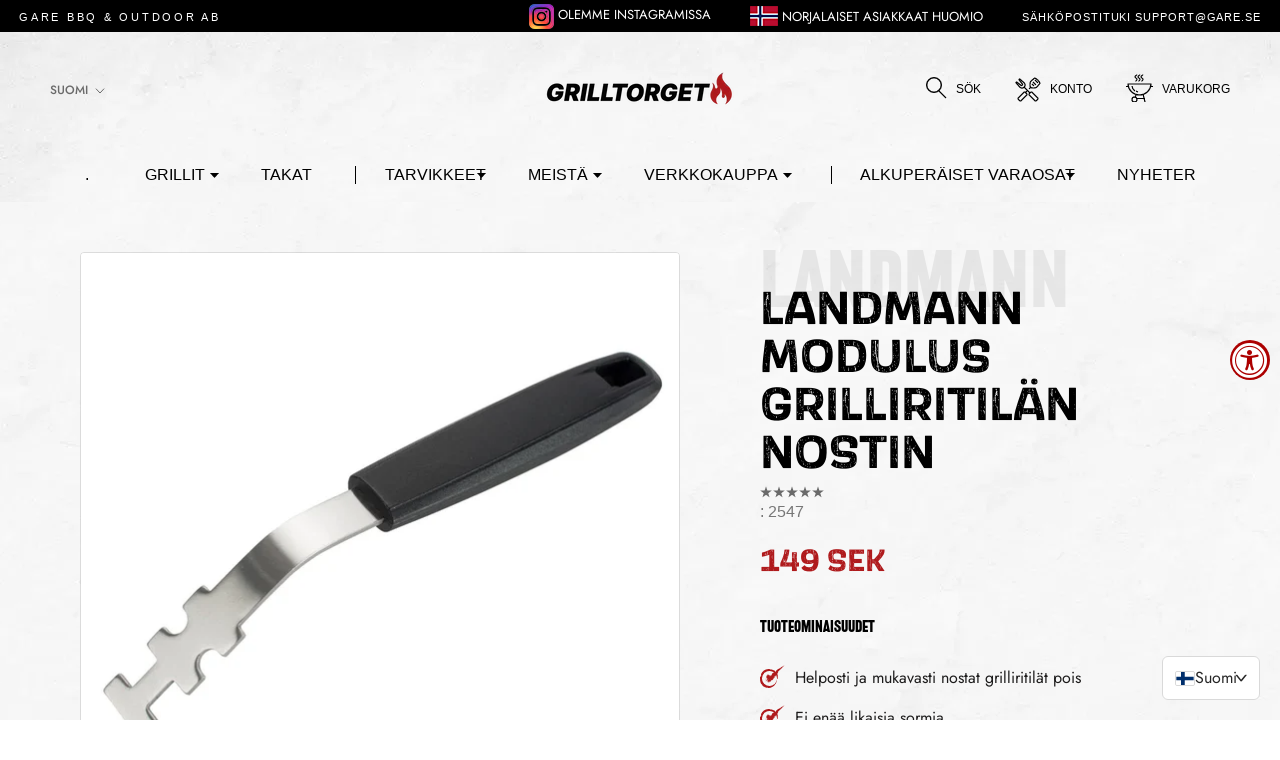

--- FILE ---
content_type: text/html; charset=utf-8
request_url: https://grilltorget.se/fi/products/landmann-modulus-grillgallerlyftare
body_size: 58233
content:
<!doctype html>

<html class="no-js" lang="fi">
  <head>
	


    <meta charset="utf-8"> 
    <meta http-equiv="X-UA-Compatible" content="IE=edge,chrome=1">
    <meta name="viewport" content="width=device-width, initial-scale=1.0, height=device-height, minimum-scale=1.0, maximum-scale=1.0">
    <meta name="theme-color" content="">


  
</script>
    
      <meta name="robots" content="index,follow">
    

    <title>
      Modulus Grillgallerlyftare – Lyft grillgaller enkelt &amp; smidigt &ndash; Grilltorget
    </title><meta name="description" content="Landmann Modulus grillgallerlyftare i rostfritt stål gör det enkelt att lyfta heta eller smutsiga grillgaller utan kladd. Ergonomiskt handtag för bra grepp."><link rel="canonical" href="https://grilltorget.se/fi/products/landmann-modulus-grillgallerlyftare"><link rel="shortcut icon" href="//grilltorget.se/cdn/shop/files/favicon_landmann_96x.png?v=1657400026" type="image/png"><meta property="og:type" content="product">
  <meta property="og:title" content="Landmann Modulus grilliritilän nostin"><meta property="og:image" content="http://grilltorget.se/cdn/shop/products/d_252F8_252F6_252Fd_252Fd86d6c7356fa2dfb214bf55fc73694b30db610cc_01_37_2_700x_305ac860-3b46-4133-8a0c-f0baa3c7a1d9.webp?v=1675265137">
    <meta property="og:image:secure_url" content="https://grilltorget.se/cdn/shop/products/d_252F8_252F6_252Fd_252Fd86d6c7356fa2dfb214bf55fc73694b30db610cc_01_37_2_700x_305ac860-3b46-4133-8a0c-f0baa3c7a1d9.webp?v=1675265137">
    <meta property="og:image:width" content="700">
    <meta property="og:image:height" content="700"><meta property="product:price:amount" content="149">
  <meta property="product:price:currency" content="SEK"><meta property="og:description" content="Landmann Modulus grillgallerlyftare i rostfritt stål gör det enkelt att lyfta heta eller smutsiga grillgaller utan kladd. Ergonomiskt handtag för bra grepp."><meta property="og:url" content="https://grilltorget.se/fi/products/landmann-modulus-grillgallerlyftare">
<meta property="og:site_name" content="Grilltorget"><meta name="twitter:card" content="summary"><meta name="twitter:title" content="Landmann Modulus grilliritilän nostin">
  <meta name="twitter:description" content="

Helposti ja mukavasti nostat grilliritilät pois
Ei enää likaisia sormia
Sopii Modulus grilliritiläjärjestelmään
Valmistettu ruostumattomasta teräksestä ergonomisesti muotoillulla kahvalla

Landmann grilliritilännostajalla et koskaan likaa sormiasi. Likainen tai kuuma grilliritilä voidaan helposti ja mukavasti nostaa pois.Sopii Modulus grilliritiläjärjestelmään.






">
  <meta name="twitter:image" content="https://grilltorget.se/cdn/shop/products/d_252F8_252F6_252Fd_252Fd86d6c7356fa2dfb214bf55fc73694b30db610cc_01_37_2_700x_305ac860-3b46-4133-8a0c-f0baa3c7a1d9_600x600_crop_center.webp?v=1675265137">
    <style>
  @font-face {
  font-family: Jost;
  font-weight: 500;
  font-style: normal;
  font-display: fallback;
  src: url("//grilltorget.se/cdn/fonts/jost/jost_n5.7c8497861ffd15f4e1284cd221f14658b0e95d61.woff2") format("woff2"),
       url("//grilltorget.se/cdn/fonts/jost/jost_n5.fb6a06896db583cc2df5ba1b30d9c04383119dd9.woff") format("woff");
}

  @font-face {
  font-family: Jost;
  font-weight: 400;
  font-style: normal;
  font-display: fallback;
  src: url("//grilltorget.se/cdn/fonts/jost/jost_n4.d47a1b6347ce4a4c9f437608011273009d91f2b7.woff2") format("woff2"),
       url("//grilltorget.se/cdn/fonts/jost/jost_n4.791c46290e672b3f85c3d1c651ef2efa3819eadd.woff") format("woff");
}


  @font-face {
  font-family: Jost;
  font-weight: 700;
  font-style: normal;
  font-display: fallback;
  src: url("//grilltorget.se/cdn/fonts/jost/jost_n7.921dc18c13fa0b0c94c5e2517ffe06139c3615a3.woff2") format("woff2"),
       url("//grilltorget.se/cdn/fonts/jost/jost_n7.cbfc16c98c1e195f46c536e775e4e959c5f2f22b.woff") format("woff");
}

  @font-face {
  font-family: Jost;
  font-weight: 400;
  font-style: italic;
  font-display: fallback;
  src: url("//grilltorget.se/cdn/fonts/jost/jost_i4.b690098389649750ada222b9763d55796c5283a5.woff2") format("woff2"),
       url("//grilltorget.se/cdn/fonts/jost/jost_i4.fd766415a47e50b9e391ae7ec04e2ae25e7e28b0.woff") format("woff");
}

  @font-face {
  font-family: Jost;
  font-weight: 700;
  font-style: italic;
  font-display: fallback;
  src: url("//grilltorget.se/cdn/fonts/jost/jost_i7.d8201b854e41e19d7ed9b1a31fe4fe71deea6d3f.woff2") format("woff2"),
       url("//grilltorget.se/cdn/fonts/jost/jost_i7.eae515c34e26b6c853efddc3fc0c552e0de63757.woff") format("woff");
}


  :root {
    --heading-font-family : Jost, sans-serif;
    --heading-font-weight : 500;
    --heading-font-style  : normal;

    --text-font-family : Jost, sans-serif;
    --text-font-weight : 400;
    --text-font-style  : normal;

    --base-text-font-size   : 16px;
    --default-text-font-size: 14px;--background          : #ffffff;
    --background-rgb      : 255, 255, 255;
    --light-background    : #ffffff;
    --light-background-rgb: 255, 255, 255;
    --heading-color       : #1c1b1b;
    --text-color          : #1c1b1b;
    --text-color-rgb      : 28, 27, 27;
    --text-color-light    : #6a6a6a;
    --text-color-light-rgb: 106, 106, 106;
    --link-color          : #6a6a6a;
    --link-color-rgb      : 106, 106, 106;
    --border-color        : #dddddd;
    --border-color-rgb    : 221, 221, 221;

    --button-background    : #af1a1c;
    --button-background-rgb: 175, 26, 28;
    --button-text-color    : #ffffff;

    --header-background       : #ffffff;
    --header-heading-color    : #1c1b1b;
    --header-light-text-color : #6a6a6a;
    --header-border-color     : #dddddd;

    --footer-background    : #000000;
    --footer-text-color    : #ffffff;
    --footer-heading-color : #ffffff;
    --footer-border-color  : #262626;

    --navigation-background      : #af1a1c;
    --navigation-background-rgb  : 175, 26, 28;
    --navigation-text-color      : #ffffff;
    --navigation-text-color-light: rgba(255, 255, 255, 0.5);
    --navigation-border-color    : rgba(255, 255, 255, 0.25);

    --newsletter-popup-background     : #1c1b1b;
    --newsletter-popup-text-color     : #ffffff;
    --newsletter-popup-text-color-rgb : 255, 255, 255;

    --secondary-elements-background       : #1c1b1b;
    --secondary-elements-background-rgb   : 28, 27, 27;
    --secondary-elements-text-color       : #ffffff;
    --secondary-elements-text-color-light : rgba(255, 255, 255, 0.5);
    --secondary-elements-border-color     : rgba(255, 255, 255, 0.25);

    --product-sale-price-color    : #f94c43;
    --product-sale-price-color-rgb: 249, 76, 67;
    --product-star-rating: #f6a429;

    /* Shopify related variables */
    --payment-terms-background-color: #ffffff;

    /* Products */

    --horizontal-spacing-four-products-per-row: 60px;
        --horizontal-spacing-two-products-per-row : 60px;

    --vertical-spacing-four-products-per-row: 60px;
        --vertical-spacing-two-products-per-row : 75px;

    /* Animation */
    --drawer-transition-timing: cubic-bezier(0.645, 0.045, 0.355, 1);
    --header-base-height: 80px; /* We set a default for browsers that do not support CSS variables */

    /* Cursors */
    --cursor-zoom-in-svg    : url(//grilltorget.se/cdn/shop/t/3/assets/cursor-zoom-in.svg?v=170532930330058140181657399505);
    --cursor-zoom-in-2x-svg : url(//grilltorget.se/cdn/shop/t/3/assets/cursor-zoom-in-2x.svg?v=56685658183649387561657399505);
  }
</style>

<script>
  // IE11 does not have support for CSS variables, so we have to polyfill them
  if (!(((window || {}).CSS || {}).supports && window.CSS.supports('(--a: 0)'))) {
    const script = document.createElement('script');
    script.type = 'text/javascript';
    script.src = 'https://cdn.jsdelivr.net/npm/css-vars-ponyfill@2';
    script.onload = function() {
      cssVars({});
    };

    document.getElementsByTagName('head')[0].appendChild(script);
  }
</script>
  
  



  <script>window.performance && window.performance.mark && window.performance.mark('shopify.content_for_header.start');</script><meta name="google-site-verification" content="IV1jwksEft_zKSfquqlR8rYXPH1vjbdoRpGRtoPsdOQ">
<meta id="shopify-digital-wallet" name="shopify-digital-wallet" content="/54907142273/digital_wallets/dialog">
<meta name="shopify-checkout-api-token" content="cf3e3dff0691108aa7aaadda6639aff0">
<link rel="alternate" hreflang="x-default" href="https://grilltorget.se/products/landmann-modulus-grillgallerlyftare">
<link rel="alternate" hreflang="no" href="https://grilltorget.se/no/products/landmann-modulus-grillgallerlyftare">
<link rel="alternate" hreflang="da" href="https://grilltorget.se/da/products/landmann-modulus-grillgallerlyftare">
<link rel="alternate" hreflang="fi" href="https://grilltorget.se/fi/products/landmann-modulus-grillgallerlyftare">
<link rel="alternate" type="application/json+oembed" href="https://grilltorget.se/fi/products/landmann-modulus-grillgallerlyftare.oembed">
<script async="async" src="/checkouts/internal/preloads.js?locale=fi-SE"></script>
<link rel="preconnect" href="https://shop.app" crossorigin="anonymous">
<script async="async" src="https://shop.app/checkouts/internal/preloads.js?locale=fi-SE&shop_id=54907142273" crossorigin="anonymous"></script>
<script id="apple-pay-shop-capabilities" type="application/json">{"shopId":54907142273,"countryCode":"SE","currencyCode":"SEK","merchantCapabilities":["supports3DS"],"merchantId":"gid:\/\/shopify\/Shop\/54907142273","merchantName":"Grilltorget","requiredBillingContactFields":["postalAddress","email","phone"],"requiredShippingContactFields":["postalAddress","email","phone"],"shippingType":"shipping","supportedNetworks":["visa","maestro","masterCard","amex"],"total":{"type":"pending","label":"Grilltorget","amount":"1.00"},"shopifyPaymentsEnabled":true,"supportsSubscriptions":true}</script>
<script id="shopify-features" type="application/json">{"accessToken":"cf3e3dff0691108aa7aaadda6639aff0","betas":["rich-media-storefront-analytics"],"domain":"grilltorget.se","predictiveSearch":true,"shopId":54907142273,"locale":"fi"}</script>
<script>var Shopify = Shopify || {};
Shopify.shop = "kungsbackagrill.myshopify.com";
Shopify.locale = "fi";
Shopify.currency = {"active":"SEK","rate":"1.0"};
Shopify.country = "SE";
Shopify.theme = {"name":"Theme nästan","id":120393924737,"schema_name":"Prestige","schema_version":"5.4.3","theme_store_id":null,"role":"main"};
Shopify.theme.handle = "null";
Shopify.theme.style = {"id":null,"handle":null};
Shopify.cdnHost = "grilltorget.se/cdn";
Shopify.routes = Shopify.routes || {};
Shopify.routes.root = "/fi/";</script>
<script type="module">!function(o){(o.Shopify=o.Shopify||{}).modules=!0}(window);</script>
<script>!function(o){function n(){var o=[];function n(){o.push(Array.prototype.slice.apply(arguments))}return n.q=o,n}var t=o.Shopify=o.Shopify||{};t.loadFeatures=n(),t.autoloadFeatures=n()}(window);</script>
<script>
  window.ShopifyPay = window.ShopifyPay || {};
  window.ShopifyPay.apiHost = "shop.app\/pay";
  window.ShopifyPay.redirectState = null;
</script>
<script id="shop-js-analytics" type="application/json">{"pageType":"product"}</script>
<script defer="defer" async type="module" src="//grilltorget.se/cdn/shopifycloud/shop-js/modules/v2/client.init-shop-cart-sync_BCSrhKJm.fi.esm.js"></script>
<script defer="defer" async type="module" src="//grilltorget.se/cdn/shopifycloud/shop-js/modules/v2/chunk.common_B0mhEvEz.esm.js"></script>
<script type="module">
  await import("//grilltorget.se/cdn/shopifycloud/shop-js/modules/v2/client.init-shop-cart-sync_BCSrhKJm.fi.esm.js");
await import("//grilltorget.se/cdn/shopifycloud/shop-js/modules/v2/chunk.common_B0mhEvEz.esm.js");

  window.Shopify.SignInWithShop?.initShopCartSync?.({"fedCMEnabled":true,"windoidEnabled":true});

</script>
<script>
  window.Shopify = window.Shopify || {};
  if (!window.Shopify.featureAssets) window.Shopify.featureAssets = {};
  window.Shopify.featureAssets['shop-js'] = {"shop-cart-sync":["modules/v2/client.shop-cart-sync_BvsZkHRI.fi.esm.js","modules/v2/chunk.common_B0mhEvEz.esm.js"],"init-fed-cm":["modules/v2/client.init-fed-cm_gRtshSIz.fi.esm.js","modules/v2/chunk.common_B0mhEvEz.esm.js"],"init-windoid":["modules/v2/client.init-windoid_BG5w71qN.fi.esm.js","modules/v2/chunk.common_B0mhEvEz.esm.js"],"init-shop-email-lookup-coordinator":["modules/v2/client.init-shop-email-lookup-coordinator_DWQm33My.fi.esm.js","modules/v2/chunk.common_B0mhEvEz.esm.js"],"shop-toast-manager":["modules/v2/client.shop-toast-manager_BZfE1nge.fi.esm.js","modules/v2/chunk.common_B0mhEvEz.esm.js"],"shop-button":["modules/v2/client.shop-button_Dmfka0rk.fi.esm.js","modules/v2/chunk.common_B0mhEvEz.esm.js"],"shop-login-button":["modules/v2/client.shop-login-button_DSHwvrd8.fi.esm.js","modules/v2/chunk.common_B0mhEvEz.esm.js","modules/v2/chunk.modal_BT2IC6qg.esm.js"],"shop-cash-offers":["modules/v2/client.shop-cash-offers_CMTiNFJk.fi.esm.js","modules/v2/chunk.common_B0mhEvEz.esm.js","modules/v2/chunk.modal_BT2IC6qg.esm.js"],"avatar":["modules/v2/client.avatar_BTnouDA3.fi.esm.js"],"init-shop-cart-sync":["modules/v2/client.init-shop-cart-sync_BCSrhKJm.fi.esm.js","modules/v2/chunk.common_B0mhEvEz.esm.js"],"init-shop-for-new-customer-accounts":["modules/v2/client.init-shop-for-new-customer-accounts_DJsDvvQ8.fi.esm.js","modules/v2/client.shop-login-button_DSHwvrd8.fi.esm.js","modules/v2/chunk.common_B0mhEvEz.esm.js","modules/v2/chunk.modal_BT2IC6qg.esm.js"],"pay-button":["modules/v2/client.pay-button_BL1Eo_4k.fi.esm.js","modules/v2/chunk.common_B0mhEvEz.esm.js"],"init-customer-accounts-sign-up":["modules/v2/client.init-customer-accounts-sign-up_BPZdeCBz.fi.esm.js","modules/v2/client.shop-login-button_DSHwvrd8.fi.esm.js","modules/v2/chunk.common_B0mhEvEz.esm.js","modules/v2/chunk.modal_BT2IC6qg.esm.js"],"checkout-modal":["modules/v2/client.checkout-modal_CnYdoVHe.fi.esm.js","modules/v2/chunk.common_B0mhEvEz.esm.js","modules/v2/chunk.modal_BT2IC6qg.esm.js"],"init-customer-accounts":["modules/v2/client.init-customer-accounts_oR0BQik3.fi.esm.js","modules/v2/client.shop-login-button_DSHwvrd8.fi.esm.js","modules/v2/chunk.common_B0mhEvEz.esm.js","modules/v2/chunk.modal_BT2IC6qg.esm.js"],"lead-capture":["modules/v2/client.lead-capture_DhR1n23u.fi.esm.js","modules/v2/chunk.common_B0mhEvEz.esm.js","modules/v2/chunk.modal_BT2IC6qg.esm.js"],"shop-follow-button":["modules/v2/client.shop-follow-button_PUQKVgYu.fi.esm.js","modules/v2/chunk.common_B0mhEvEz.esm.js","modules/v2/chunk.modal_BT2IC6qg.esm.js"],"shop-login":["modules/v2/client.shop-login_DmHT4eqG.fi.esm.js","modules/v2/chunk.common_B0mhEvEz.esm.js","modules/v2/chunk.modal_BT2IC6qg.esm.js"],"payment-terms":["modules/v2/client.payment-terms_DyzwsNwh.fi.esm.js","modules/v2/chunk.common_B0mhEvEz.esm.js","modules/v2/chunk.modal_BT2IC6qg.esm.js"]};
</script>
<script>(function() {
  var isLoaded = false;
  function asyncLoad() {
    if (isLoaded) return;
    isLoaded = true;
    var urls = ["https:\/\/ecommplugins-scripts.trustpilot.com\/v2.1\/js\/header.min.js?settings=eyJrZXkiOiJTQ0J1UVpNVG9yRUhCZUtlIiwicyI6InNrdSJ9\u0026v=2.5\u0026shop=kungsbackagrill.myshopify.com","https:\/\/ecommplugins-trustboxsettings.trustpilot.com\/kungsbackagrill.myshopify.com.js?settings=1687878282211\u0026shop=kungsbackagrill.myshopify.com","https:\/\/widget.trustpilot.com\/bootstrap\/v5\/tp.widget.sync.bootstrap.min.js?shop=kungsbackagrill.myshopify.com","https:\/\/upsellhero.syncu.be\/js\/init.min.js?c=1711363633302\u0026t=1711363633302\u0026shop=kungsbackagrill.myshopify.com","\/\/cdn.shopify.com\/proxy\/7bb092f0c7a2185dff045d926a34ca609d0ddd823cff608fc4afa2c49fe51470\/storage.googleapis.com\/public_share_files\/locales-ai-ga4s.js?shop=kungsbackagrill.myshopify.com\u0026sp-cache-control=cHVibGljLCBtYXgtYWdlPTkwMA","https:\/\/bundles.kaktusapp.com\/storage\/js\/kaktusb_kaktus_bundles-54907142273.js?ver=39\u0026shop=kungsbackagrill.myshopify.com"];
    for (var i = 0; i < urls.length; i++) {
      var s = document.createElement('script');
      s.type = 'text/javascript';
      s.async = true;
      s.src = urls[i];
      var x = document.getElementsByTagName('script')[0];
      x.parentNode.insertBefore(s, x);
    }
  };
  if(window.attachEvent) {
    window.attachEvent('onload', asyncLoad);
  } else {
    window.addEventListener('load', asyncLoad, false);
  }
})();</script>
<script id="__st">var __st={"a":54907142273,"offset":3600,"reqid":"fb70320b-deb7-4c56-9a03-b5ced9d78620-1763158248","pageurl":"grilltorget.se\/fi\/products\/landmann-modulus-grillgallerlyftare","u":"4dd70750f7bf","p":"product","rtyp":"product","rid":6618218561665};</script>
<script>window.ShopifyPaypalV4VisibilityTracking = true;</script>
<script id="captcha-bootstrap">!function(){'use strict';const t='contact',e='account',n='new_comment',o=[[t,t],['blogs',n],['comments',n],[t,'customer']],c=[[e,'customer_login'],[e,'guest_login'],[e,'recover_customer_password'],[e,'create_customer']],r=t=>t.map((([t,e])=>`form[action*='/${t}']:not([data-nocaptcha='true']) input[name='form_type'][value='${e}']`)).join(','),a=t=>()=>t?[...document.querySelectorAll(t)].map((t=>t.form)):[];function s(){const t=[...o],e=r(t);return a(e)}const i='password',u='form_key',d=['recaptcha-v3-token','g-recaptcha-response','h-captcha-response',i],f=()=>{try{return window.sessionStorage}catch{return}},m='__shopify_v',_=t=>t.elements[u];function p(t,e,n=!1){try{const o=window.sessionStorage,c=JSON.parse(o.getItem(e)),{data:r}=function(t){const{data:e,action:n}=t;return t[m]||n?{data:e,action:n}:{data:t,action:n}}(c);for(const[e,n]of Object.entries(r))t.elements[e]&&(t.elements[e].value=n);n&&o.removeItem(e)}catch(o){console.error('form repopulation failed',{error:o})}}const l='form_type',E='cptcha';function T(t){t.dataset[E]=!0}const w=window,h=w.document,L='Shopify',v='ce_forms',y='captcha';let A=!1;((t,e)=>{const n=(g='f06e6c50-85a8-45c8-87d0-21a2b65856fe',I='https://cdn.shopify.com/shopifycloud/storefront-forms-hcaptcha/ce_storefront_forms_captcha_hcaptcha.v1.5.2.iife.js',D={infoText:'hCaptchan suojaama',privacyText:'Tietosuoja',termsText:'Ehdot'},(t,e,n)=>{const o=w[L][v],c=o.bindForm;if(c)return c(t,g,e,D).then(n);var r;o.q.push([[t,g,e,D],n]),r=I,A||(h.body.append(Object.assign(h.createElement('script'),{id:'captcha-provider',async:!0,src:r})),A=!0)});var g,I,D;w[L]=w[L]||{},w[L][v]=w[L][v]||{},w[L][v].q=[],w[L][y]=w[L][y]||{},w[L][y].protect=function(t,e){n(t,void 0,e),T(t)},Object.freeze(w[L][y]),function(t,e,n,w,h,L){const[v,y,A,g]=function(t,e,n){const i=e?o:[],u=t?c:[],d=[...i,...u],f=r(d),m=r(i),_=r(d.filter((([t,e])=>n.includes(e))));return[a(f),a(m),a(_),s()]}(w,h,L),I=t=>{const e=t.target;return e instanceof HTMLFormElement?e:e&&e.form},D=t=>v().includes(t);t.addEventListener('submit',(t=>{const e=I(t);if(!e)return;const n=D(e)&&!e.dataset.hcaptchaBound&&!e.dataset.recaptchaBound,o=_(e),c=g().includes(e)&&(!o||!o.value);(n||c)&&t.preventDefault(),c&&!n&&(function(t){try{if(!f())return;!function(t){const e=f();if(!e)return;const n=_(t);if(!n)return;const o=n.value;o&&e.removeItem(o)}(t);const e=Array.from(Array(32),(()=>Math.random().toString(36)[2])).join('');!function(t,e){_(t)||t.append(Object.assign(document.createElement('input'),{type:'hidden',name:u})),t.elements[u].value=e}(t,e),function(t,e){const n=f();if(!n)return;const o=[...t.querySelectorAll(`input[type='${i}']`)].map((({name:t})=>t)),c=[...d,...o],r={};for(const[a,s]of new FormData(t).entries())c.includes(a)||(r[a]=s);n.setItem(e,JSON.stringify({[m]:1,action:t.action,data:r}))}(t,e)}catch(e){console.error('failed to persist form',e)}}(e),e.submit())}));const S=(t,e)=>{t&&!t.dataset[E]&&(n(t,e.some((e=>e===t))),T(t))};for(const o of['focusin','change'])t.addEventListener(o,(t=>{const e=I(t);D(e)&&S(e,y())}));const B=e.get('form_key'),M=e.get(l),P=B&&M;t.addEventListener('DOMContentLoaded',(()=>{const t=y();if(P)for(const e of t)e.elements[l].value===M&&p(e,B);[...new Set([...A(),...v().filter((t=>'true'===t.dataset.shopifyCaptcha))])].forEach((e=>S(e,t)))}))}(h,new URLSearchParams(w.location.search),n,t,e,['guest_login'])})(!0,!0)}();</script>
<script integrity="sha256-52AcMU7V7pcBOXWImdc/TAGTFKeNjmkeM1Pvks/DTgc=" data-source-attribution="shopify.loadfeatures" defer="defer" src="//grilltorget.se/cdn/shopifycloud/storefront/assets/storefront/load_feature-81c60534.js" crossorigin="anonymous"></script>
<script crossorigin="anonymous" defer="defer" src="//grilltorget.se/cdn/shopifycloud/storefront/assets/shopify_pay/storefront-65b4c6d7.js?v=20250812"></script>
<script data-source-attribution="shopify.dynamic_checkout.dynamic.init">var Shopify=Shopify||{};Shopify.PaymentButton=Shopify.PaymentButton||{isStorefrontPortableWallets:!0,init:function(){window.Shopify.PaymentButton.init=function(){};var t=document.createElement("script");t.src="https://grilltorget.se/cdn/shopifycloud/portable-wallets/latest/portable-wallets.fi.js",t.type="module",document.head.appendChild(t)}};
</script>
<script data-source-attribution="shopify.dynamic_checkout.buyer_consent">
  function portableWalletsHideBuyerConsent(e){var t=document.getElementById("shopify-buyer-consent"),n=document.getElementById("shopify-subscription-policy-button");t&&n&&(t.classList.add("hidden"),t.setAttribute("aria-hidden","true"),n.removeEventListener("click",e))}function portableWalletsShowBuyerConsent(e){var t=document.getElementById("shopify-buyer-consent"),n=document.getElementById("shopify-subscription-policy-button");t&&n&&(t.classList.remove("hidden"),t.removeAttribute("aria-hidden"),n.addEventListener("click",e))}window.Shopify?.PaymentButton&&(window.Shopify.PaymentButton.hideBuyerConsent=portableWalletsHideBuyerConsent,window.Shopify.PaymentButton.showBuyerConsent=portableWalletsShowBuyerConsent);
</script>
<script data-source-attribution="shopify.dynamic_checkout.cart.bootstrap">document.addEventListener("DOMContentLoaded",(function(){function t(){return document.querySelector("shopify-accelerated-checkout-cart, shopify-accelerated-checkout")}if(t())Shopify.PaymentButton.init();else{new MutationObserver((function(e,n){t()&&(Shopify.PaymentButton.init(),n.disconnect())})).observe(document.body,{childList:!0,subtree:!0})}}));
</script>
<link id="shopify-accelerated-checkout-styles" rel="stylesheet" media="screen" href="https://grilltorget.se/cdn/shopifycloud/portable-wallets/latest/accelerated-checkout-backwards-compat.css" crossorigin="anonymous">
<style id="shopify-accelerated-checkout-cart">
        #shopify-buyer-consent {
  margin-top: 1em;
  display: inline-block;
  width: 100%;
}

#shopify-buyer-consent.hidden {
  display: none;
}

#shopify-subscription-policy-button {
  background: none;
  border: none;
  padding: 0;
  text-decoration: underline;
  font-size: inherit;
  cursor: pointer;
}

#shopify-subscription-policy-button::before {
  box-shadow: none;
}

      </style>

<script>window.performance && window.performance.mark && window.performance.mark('shopify.content_for_header.end');</script>
    <link rel="stylesheet" href="//grilltorget.se/cdn/shop/t/3/assets/uikit.min.css?v=117948797608531332071657399479">
    <link rel="stylesheet" href="//grilltorget.se/cdn/shop/t/3/assets/theme.css?v=178207380392841505481738847261">
    <link rel="stylesheet" href="https://cdnjs.cloudflare.com/ajax/libs/font-awesome/6.1.1/css/all.min.css" integrity="sha512-KfkfwYDsLkIlwQp6LFnl8zNdLGxu9YAA1QvwINks4PhcElQSvqcyVLLD9aMhXd13uQjoXtEKNosOWaZqXgel0g==" crossorigin="anonymous" referrerpolicy="no-referrer" />
    <!-- GET CUSTOM CSS -->
       <link href="//grilltorget.se/cdn/shop/t/3/assets/theme-custom.css?v=157594131790143902661757399970" rel="stylesheet" type="text/css" media="all" />
    <!-- END NEW CODE  -->
    <link href="//grilltorget.se/cdn/shop/t/3/assets/animate.min.css?v=115639684294252348841657399478" rel="stylesheet" type="text/css" media="all" />

    <script>// This allows to expose several variables to the global scope, to be used in scripts
      window.theme = {
        pageType: "product",
        moneyFormat: "{{amount_no_decimals}} kr",
        moneyWithCurrencyFormat: "{{amount_no_decimals}} SEK",
        currencyCodeEnabled: true,
        productImageSize: "tall",
        searchMode: "product,article,page",
        showPageTransition: false,
        showElementStaggering: true,
        showImageZooming: true
      };

      window.routes = {
        rootUrl: "\/fi",
        rootUrlWithoutSlash: "\/fi",
        cartUrl: "\/fi\/cart",
        cartAddUrl: "\/fi\/cart\/add",
        cartChangeUrl: "\/fi\/cart\/change",
        searchUrl: "\/fi\/search",
        productRecommendationsUrl: "\/fi\/recommendations\/products"
      };

      window.languages = {
        cartAddNote: "LISÄÄ VIESTI",
        cartEditNote: "",
        productImageLoadingError: "",
        productFormAddToCart: "Osta",
        productFormUnavailable: "",
        productFormSoldOut: "Tillfälligt slut i lager",
        shippingEstimatorOneResult: "",
        shippingEstimatorMoreResults: "",
        shippingEstimatorNoResults: ""
      };

      window.lazySizesConfig = {
        loadHidden: false,
        hFac: 0.5,
        expFactor: 2,
        ricTimeout: 150,
        lazyClass: 'Image--lazyLoad',
        loadingClass: 'Image--lazyLoading',
        loadedClass: 'Image--lazyLoaded'
      };

      document.documentElement.className = document.documentElement.className.replace('no-js', 'js');
      document.documentElement.style.setProperty('--window-height', window.innerHeight + 'px');

      // We do a quick detection of some features (we could use Modernizr but for so little...)
      (function() {
        document.documentElement.className += ((window.CSS && window.CSS.supports('(position: sticky) or (position: -webkit-sticky)')) ? ' supports-sticky' : ' no-supports-sticky');
        document.documentElement.className += (window.matchMedia('(-moz-touch-enabled: 1), (hover: none)')).matches ? ' no-supports-hover' : ' supports-hover';
      }());

      
    </script>

    <script src="//grilltorget.se/cdn/shop/t/3/assets/lazysizes.min.js?v=174358363404432586981657399478" async></script>
    <script src="//grilltorget.se/cdn/shop/t/3/assets/uikit.min.js?v=89483297346573330441657399479" defer></script><script src="//grilltorget.se/cdn/shop/t/3/assets/libs.min.js?v=26178543184394469741657399478" defer></script>
    <script src="//grilltorget.se/cdn/shop/t/3/assets/theme.js?v=71930248567389014451738847588" defer></script>
    <script src="https://cdn.shopify.com/s/files/1/0523/8849/5543/files/rellax.min.js"></script>
    <script src="//grilltorget.se/cdn/shop/t/3/assets/custom.js?v=152001738467852526201658488839" defer></script>
    <script src="//grilltorget.se/cdn/shop/t/3/assets/modernizr-custom.js?v=21043869274733060731657399478" defer></script>

    <script>
      (function () {
        window.onpageshow = function() {
          if (window.theme.showPageTransition) {
            var pageTransition = document.querySelector('.PageTransition');

            if (pageTransition) {
              pageTransition.style.visibility = 'visible';
              pageTransition.style.opacity = '0';
            }
          }

          // When the page is loaded from the cache, we have to reload the cart content
          document.documentElement.dispatchEvent(new CustomEvent('cart:refresh', {
            bubbles: true
          }));
        };
      })();
    </script>
    <script src="https://cdn.shopify.com/s/files/1/0523/8849/5543/files/jquery-3.6.0.min.js"></script>
    
    
  <script type="application/ld+json">
  {
    "@context": "http://schema.org",
    "@type": "Product",
    "offers": [{
          "@type": "Offer",
          "name": "Default Title",
          "availability":"https://schema.org/InStock",
          "price": 149.0,
          "priceCurrency": "SEK",
          "priceValidUntil": "2025-11-24","sku": "2547","url": "/fi/products/landmann-modulus-grillgallerlyftare?variant=39570910445697"
        }
],
      "gtin13": "4000810155552",
      "productId": "4000810155552",
    "brand": {
      "name": "Landmann"
    },
    "name": "Landmann Modulus grilliritilän nostin",
    "description": "\n\nHelposti ja mukavasti nostat grilliritilät pois\nEi enää likaisia sormia\nSopii Modulus grilliritiläjärjestelmään\nValmistettu ruostumattomasta teräksestä ergonomisesti muotoillulla kahvalla\n\nLandmann grilliritilännostajalla et koskaan likaa sormiasi. Likainen tai kuuma grilliritilä voidaan helposti ja mukavasti nostaa pois.Sopii Modulus grilliritiläjärjestelmään.\n\n\n\n\n\n\n",
    "category": "Lisätarvikkeet",
    "url": "/fi/products/landmann-modulus-grillgallerlyftare",
    "sku": "2547",
    "image": {
      "@type": "ImageObject",
      "url": "https://grilltorget.se/cdn/shop/products/d_252F8_252F6_252Fd_252Fd86d6c7356fa2dfb214bf55fc73694b30db610cc_01_37_2_700x_305ac860-3b46-4133-8a0c-f0baa3c7a1d9_1024x.webp?v=1675265137",
      "image": "https://grilltorget.se/cdn/shop/products/d_252F8_252F6_252Fd_252Fd86d6c7356fa2dfb214bf55fc73694b30db610cc_01_37_2_700x_305ac860-3b46-4133-8a0c-f0baa3c7a1d9_1024x.webp?v=1675265137",
      "name": "Landmann Modulus grilliritilän nostin",
      "width": "1024",
      "height": "1024"
    }
  }
  </script>



  <script type="application/ld+json">
  {
    "@context": "http://schema.org",
    "@type": "BreadcrumbList",
  "itemListElement": [{
      "@type": "ListItem",
      "position": 1,
      "name": "Koti",
      "item": "https://grilltorget.se"
    },{
          "@type": "ListItem",
          "position": 2,
          "name": "Landmann Modulus grilliritilän nostin",
          "item": "https://grilltorget.se/fi/products/landmann-modulus-grillgallerlyftare"
        }]
  }
  </script>

  
	

<!--begin-boost-pfs-filter-css-->
  <link rel="preload stylesheet" href="//grilltorget.se/cdn/shop/t/3/assets/boost-pfs-instant-search.css?v=82076663221113590721657399505" as="style"><link href="//grilltorget.se/cdn/shop/t/3/assets/boost-pfs-custom.css?v=29439799001870870371657399505" rel="stylesheet" type="text/css" media="all" />

<!--end-boost-pfs-filter-css-->


<link rel="stylesheet" href="//grilltorget.se/cdn/shop/t/3/assets/xo-insertcode.css?4033">
<div id="shopify-section-filter-menu-settings" class="shopify-section"><style type="text/css">
/*  Filter Menu Color and Image Section CSS */.filter-active-barbara-grillar li a {
  vertical-align: middle;
  line-height: 30px;
}


.filter-active-barbara-grillar .collection-name .check-icon {
  vertical-align: middle;
  height: 30px;
  width: 30px;
  background: url(//grilltorget.se/cdn/shopifycloud/storefront/assets/no-image-100-2a702f30_x60.gif) no-repeat 0px 0px;
  display: inline-block;
  background-size: contain;
  margin-right: 5px;
  opacity: 0.7;
}

.filter-active-barbara-grillar .collection-name .check-icon:before {
 display: none
}

.filter-active-barbara-grillar.selected .collection-name .check-icon,
.filter-active-barbara-grillar .collection-name a:hover .check-icon
{
  opacity: 1.0
}</style>
<link href="//grilltorget.se/cdn/shop/t/3/assets/filter-menu.scss.css?v=105050352430427354071697028842" rel="stylesheet" type="text/css" media="all" />
<script src="//grilltorget.se/cdn/shop/t/3/assets/filter-menu.js?v=79298749081961657871657693506" type="text/javascript"></script>





</div>
<script src="https://cdnjs.cloudflare.com/ajax/libs/jquery/3.3.1/jquery.min.js" integrity="sha256-FgpCb/KJQlLNfOu91ta32o/NMZxltwRo8QtmkMRdAu8=" crossorigin="anonymous"></script>
<!-- "snippets/weglot_hreftags.liquid" was not rendered, the associated app was uninstalled -->
<!-- "snippets/weglot_switcher.liquid" was not rendered, the associated app was uninstalled -->
<link rel="alternate" hreflang="de" href="https://grilltorget.se/fi/products/landmann-modulus-grillgallerlyftare">
<link rel="alternate" hreflang="sv" href="https://sv.grilltorget.se/fi/products/landmann-modulus-grillgallerlyftare">

    
<script type="text/javascript" src="https://cdn.weglot.com/weglot.min.js"></script>
<script>
    Weglot.initialize({
        api_key: 'wg_eb4503cbdb915a9a542916442a6b15533'
    });
</script>

    <!-- Upsell & Cross Sell - Selleasy by Logbase - Starts -->
      <script src='https://upsell-app.logbase.io/lb-upsell.js?shop=kungsbackagrill.myshopify.com' defer></script>
    <!-- Upsell & Cross Sell - Selleasy by Logbase - Ends -->
<!-- BEGIN app block: shopify://apps/pandectes-gdpr/blocks/banner/58c0baa2-6cc1-480c-9ea6-38d6d559556a -->
  
  <script>
    
      window.PandectesSettings = {"store":{"id":54907142273,"plan":"basic","theme":"Theme nästan","primaryLocale":"sv","adminMode":false,"headless":false,"storefrontRootDomain":"","checkoutRootDomain":"","storefrontAccessToken":""},"tsPublished":1750231323,"declaration":{"showType":true,"showPurpose":false,"showProvider":false,"declIntroText":"Vi använder cookies för att optimera webbplatsens funktionalitet, analysera prestandan och ge dig en personlig upplevelse. Vissa cookies är nödvändiga för att webbplatsen ska fungera och fungera korrekt. Dessa cookies kan inte inaktiveras. I det här fönstret kan du hantera dina preferenser för cookies.","showDateGenerated":true},"language":{"unpublished":[],"languageMode":"Single","fallbackLanguage":"sv","languageDetection":"browser","languagesSupported":[]},"texts":{"managed":{"headerText":{"sv":"Vi respekterar din integritet"},"consentText":{"sv":"Denna webbplats använder cookies för att säkerställa att du får den bästa upplevelsen."},"linkText":{"sv":"Läs mer"},"imprintText":{"sv":"Avtryck"},"googleLinkText":{"sv":"Googles sekretessvillkor"},"allowButtonText":{"sv":"Acceptera"},"denyButtonText":{"sv":"Neka"},"dismissButtonText":{"sv":"Ok"},"leaveSiteButtonText":{"sv":"Lämna denna webbplats"},"preferencesButtonText":{"sv":"Preferenser"},"cookiePolicyText":{"sv":"Cookiepolicy"},"preferencesPopupTitleText":{"sv":"Hantera samtyckeinställningar"},"preferencesPopupIntroText":{"sv":"Vi använder cookies för att optimera webbplatsens funktionalitet, analysera prestanda och ge dig personlig upplevelse. Vissa kakor är viktiga för att webbplatsen ska fungera och fungera korrekt. Dessa cookies kan inte inaktiveras. I det här fönstret kan du hantera dina preferenser för cookies."},"preferencesPopupSaveButtonText":{"sv":"Spara inställningar"},"preferencesPopupCloseButtonText":{"sv":"Stäng"},"preferencesPopupAcceptAllButtonText":{"sv":"Acceptera alla"},"preferencesPopupRejectAllButtonText":{"sv":"Avvisa alla"},"cookiesDetailsText":{"sv":"Information om cookies"},"preferencesPopupAlwaysAllowedText":{"sv":"Alltid tillåtna"},"accessSectionParagraphText":{"sv":"Du har rätt att när som helst få tillgång till dina uppgifter."},"accessSectionTitleText":{"sv":"Dataportabilitet"},"accessSectionAccountInfoActionText":{"sv":"Personlig information"},"accessSectionDownloadReportActionText":{"sv":"Ladda ner allt"},"accessSectionGDPRRequestsActionText":{"sv":"Begäran av registrerade"},"accessSectionOrdersRecordsActionText":{"sv":"Order"},"rectificationSectionParagraphText":{"sv":"Du har rätt att begära att dina uppgifter uppdateras när du tycker att det är lämpligt."},"rectificationSectionTitleText":{"sv":"Rättelse av data"},"rectificationCommentPlaceholder":{"sv":"Beskriv vad du vill uppdatera"},"rectificationCommentValidationError":{"sv":"Kommentar krävs"},"rectificationSectionEditAccountActionText":{"sv":"Begär en uppdatering"},"erasureSectionTitleText":{"sv":"Rätt att bli bortglömd"},"erasureSectionParagraphText":{"sv":"Du har rätt att be alla dina data raderas. Efter det kommer du inte längre att kunna komma åt ditt konto."},"erasureSectionRequestDeletionActionText":{"sv":"Begär radering av personuppgifter"},"consentDate":{"sv":"Samtyckesdatum"},"consentId":{"sv":"Samtyckes-ID"},"consentSectionChangeConsentActionText":{"sv":"Ändra samtyckesinställning"},"consentSectionConsentedText":{"sv":"Du har samtyckt till cookiespolicyn för denna webbplats den"},"consentSectionNoConsentText":{"sv":"Du har inte godkänt cookiepolicyn för denna webbplats."},"consentSectionTitleText":{"sv":"Ditt samtycke till cookies"},"consentStatus":{"sv":"samtycke"},"confirmationFailureMessage":{"sv":"Din begäran verifierades inte. Försök igen och kontakta butiksägaren för att få hjälp om problemet kvarstår"},"confirmationFailureTitle":{"sv":"Ett problem uppstod"},"confirmationSuccessMessage":{"sv":"Vi återkommer snart till dig angående din begäran."},"confirmationSuccessTitle":{"sv":"Din begäran har verifierats"},"guestsSupportEmailFailureMessage":{"sv":"Din begäran skickades inte. Försök igen och om problemet kvarstår, kontakta butiksägaren för hjälp."},"guestsSupportEmailFailureTitle":{"sv":"Ett problem uppstod"},"guestsSupportEmailPlaceholder":{"sv":"E-postadress"},"guestsSupportEmailSuccessMessage":{"sv":"Om du är registrerad som kund i den här butiken får du snart ett mejl med instruktioner om hur du går tillväga."},"guestsSupportEmailSuccessTitle":{"sv":"Tack för din förfrågan"},"guestsSupportEmailValidationError":{"sv":"E-post är inte giltig"},"guestsSupportInfoText":{"sv":"Logga in med ditt kundkonto för att fortsätta."},"submitButton":{"sv":"Skicka in"},"submittingButton":{"sv":"Skickar ..."},"cancelButton":{"sv":"Avbryt"},"declIntroText":{"sv":"Vi använder cookies för att optimera webbplatsens funktionalitet, analysera prestandan och ge dig en personlig upplevelse. Vissa cookies är nödvändiga för att webbplatsen ska fungera och fungera korrekt. Dessa cookies kan inte inaktiveras. I det här fönstret kan du hantera dina preferenser för cookies."},"declName":{"sv":"Namn"},"declPurpose":{"sv":"Syfte"},"declType":{"sv":"Typ"},"declRetention":{"sv":"Varaktighet"},"declProvider":{"sv":"Leverantör"},"declFirstParty":{"sv":"Förstapartskakor"},"declThirdParty":{"sv":"Tredje part"},"declSeconds":{"sv":"sekunder"},"declMinutes":{"sv":"minuter"},"declHours":{"sv":"timmar"},"declDays":{"sv":"dagar"},"declMonths":{"sv":"månader"},"declYears":{"sv":"år"},"declSession":{"sv":"Session"},"declDomain":{"sv":"Domän"},"declPath":{"sv":"Väg"}},"categories":{"strictlyNecessaryCookiesTitleText":{"sv":"Strikt nödvändiga kakor"},"strictlyNecessaryCookiesDescriptionText":{"sv":"Dessa cookies är viktiga för att du ska kunna flytta runt på webbplatsen och använda dess funktioner, till exempel att komma åt säkra områden på webbplatsen. Webbplatsen kan inte fungera korrekt utan dessa cookies."},"functionalityCookiesTitleText":{"sv":"Funktionella kakor"},"functionalityCookiesDescriptionText":{"sv":"Dessa cookies gör det möjligt för webbplatsen att tillhandahålla förbättrad funktionalitet och anpassning. De kan ställas in av oss eller av tredjepartsleverantörer vars tjänster vi har lagt till på våra sidor. Om du inte tillåter dessa kakor kanske vissa eller alla av dessa tjänster inte fungerar korrekt."},"performanceCookiesTitleText":{"sv":"Prestandakakor"},"performanceCookiesDescriptionText":{"sv":"Dessa cookies gör att vi kan övervaka och förbättra prestandan på vår webbplats. Till exempel tillåter de oss att räkna besök, identifiera trafikkällor och se vilka delar av webbplatsen som är mest populära."},"targetingCookiesTitleText":{"sv":"Inriktningskakor"},"targetingCookiesDescriptionText":{"sv":"Dessa cookies kan sättas via vår webbplats av våra reklampartners. De kan användas av dessa företag för att skapa en profil av dina intressen och visa relevanta annonser på andra webbplatser. De lagrar inte direkt personlig information, men är baserade på att identifiera din webbläsare och internetenhet på ett unikt sätt. Om du inte tillåter dessa cookies kommer du att uppleva mindre riktad reklam."},"unclassifiedCookiesTitleText":{"sv":"Oklassificerade cookies"},"unclassifiedCookiesDescriptionText":{"sv":"Oklassificerade cookies är cookies som vi håller på att klassificera tillsammans med leverantörerna av enskilda cookies."}},"auto":{}},"library":{"previewMode":false,"fadeInTimeout":0,"defaultBlocked":7,"showLink":true,"showImprintLink":false,"showGoogleLink":false,"enabled":true,"cookie":{"expiryDays":365,"secure":true,"domain":""},"dismissOnScroll":false,"dismissOnWindowClick":false,"dismissOnTimeout":false,"palette":{"popup":{"background":"#FFFFFF","backgroundForCalculations":{"a":1,"b":255,"g":255,"r":255},"text":"#000000"},"button":{"background":"transparent","backgroundForCalculations":{"a":1,"b":255,"g":255,"r":255},"text":"#000000","textForCalculation":{"a":1,"b":0,"g":0,"r":0},"border":"#000000"}},"content":{"href":"https://kungsbackagrill.myshopify.com/policies/privacy-policy","imprintHref":"/","close":"&#10005;","target":"","logo":"<img class=\"cc-banner-logo\" style=\"max-height: 40px;\" src=\"https://kungsbackagrill.myshopify.com/cdn/shop/files/pandectes-banner-logo.png\" alt=\"Cookie banner\" />"},"window":"<div role=\"dialog\" aria-label=\"cookieconsent\" aria-describedby=\"cookieconsent:desc\" id=\"pandectes-banner\" class=\"cc-window-wrapper cc-top-wrapper\"><div class=\"pd-cookie-banner-window cc-window {{classes}}\"><!--googleoff: all-->{{children}}<!--googleon: all--></div></div>","compliance":{"opt-both":"<div class=\"cc-compliance cc-highlight\">{{deny}}{{allow}}</div>"},"type":"opt-both","layouts":{"basic":"{{logo}}{{messagelink}}{{compliance}}{{close}}"},"position":"top","theme":"wired","revokable":true,"animateRevokable":false,"revokableReset":false,"revokableLogoUrl":"https://kungsbackagrill.myshopify.com/cdn/shop/files/pandectes-reopen-logo.png","revokablePlacement":"bottom-left","revokableMarginHorizontal":15,"revokableMarginVertical":15,"static":false,"autoAttach":true,"hasTransition":true,"blacklistPage":[""],"elements":{"close":"<button aria-label=\"Close cookie banner\" type=\"button\" class=\"cc-close\">{{close}}</button>","dismiss":"<button type=\"button\" class=\"cc-btn cc-btn-decision cc-dismiss\">{{dismiss}}</button>","allow":"<button type=\"button\" class=\"cc-btn cc-btn-decision cc-allow\">{{allow}}</button>","deny":"<button type=\"button\" class=\"cc-btn cc-btn-decision cc-deny\">{{deny}}</button>","preferences":"<button type=\"button\" class=\"cc-btn cc-settings\" onclick=\"Pandectes.fn.openPreferences()\">{{preferences}}</button>"}},"geolocation":{"auOnly":false,"brOnly":false,"caOnly":false,"chOnly":false,"euOnly":false,"jpOnly":false,"nzOnly":false,"thOnly":false,"zaOnly":false,"canadaOnly":false,"globalVisibility":true},"dsr":{"guestsSupport":false,"accessSectionDownloadReportAuto":false},"banner":{"resetTs":1737714361,"extraCss":"        .cc-banner-logo {max-width: 24em!important;}    @media(min-width: 768px) {.cc-window.cc-floating{max-width: 24em!important;width: 24em!important;}}    .cc-message, .pd-cookie-banner-window .cc-header, .cc-logo {text-align: left}    .cc-window-wrapper{z-index: 2147483647;}    .cc-window{z-index: 2147483647;font-family: inherit;}    .pd-cookie-banner-window .cc-header{font-family: inherit;}    .pd-cp-ui{font-family: inherit; background-color: #FFFFFF;color:#000000;}    button.pd-cp-btn, a.pd-cp-btn{}    input + .pd-cp-preferences-slider{background-color: rgba(0, 0, 0, 0.3)}    .pd-cp-scrolling-section::-webkit-scrollbar{background-color: rgba(0, 0, 0, 0.3)}    input:checked + .pd-cp-preferences-slider{background-color: rgba(0, 0, 0, 1)}    .pd-cp-scrolling-section::-webkit-scrollbar-thumb {background-color: rgba(0, 0, 0, 1)}    .pd-cp-ui-close{color:#000000;}    .pd-cp-preferences-slider:before{background-color: #FFFFFF}    .pd-cp-title:before {border-color: #000000!important}    .pd-cp-preferences-slider{background-color:#000000}    .pd-cp-toggle{color:#000000!important}    @media(max-width:699px) {.pd-cp-ui-close-top svg {fill: #000000}}    .pd-cp-toggle:hover,.pd-cp-toggle:visited,.pd-cp-toggle:active{color:#000000!important}    .pd-cookie-banner-window {box-shadow: 0 0 18px rgb(0 0 0 / 20%);}  ","customJavascript":{"useButtons":true},"showPoweredBy":false,"logoHeight":40,"revokableTrigger":false,"hybridStrict":false,"cookiesBlockedByDefault":"7","isActive":true,"implicitSavePreferences":false,"cookieIcon":false,"blockBots":false,"showCookiesDetails":true,"hasTransition":true,"blockingPage":false,"showOnlyLandingPage":false,"leaveSiteUrl":"https://www.google.com","linkRespectStoreLang":false},"cookies":{"0":[{"name":"secure_customer_sig","type":"http","domain":"grilltorget.se","path":"/","provider":"Shopify","firstParty":true,"retention":"1 year(s)","expires":1,"unit":"declYears","purpose":{"sv":"Används i samband med kundinloggning."}},{"name":"localization","type":"http","domain":"grilltorget.se","path":"/","provider":"Shopify","firstParty":true,"retention":"1 year(s)","expires":1,"unit":"declYears","purpose":{"sv":"Shopify butikslokalisering"}},{"name":"cart_currency","type":"http","domain":"grilltorget.se","path":"/","provider":"Shopify","firstParty":true,"retention":"2 week(s)","expires":2,"unit":"declWeeks","purpose":{"sv":"Cookien är nödvändig för den säkra utchecknings- och betalningsfunktionen på webbplatsen. Denna funktion tillhandahålls av shopify.com."}},{"name":"_tracking_consent","type":"http","domain":".grilltorget.se","path":"/","provider":"Shopify","firstParty":true,"retention":"1 year(s)","expires":1,"unit":"declYears","purpose":{"sv":"Spårningspreferenser."}},{"name":"shopify_pay_redirect","type":"http","domain":"grilltorget.se","path":"/","provider":"Shopify","firstParty":true,"retention":"1 hour(s)","expires":1,"unit":"declHours","purpose":{"sv":"Cookien är nödvändig för den säkra utchecknings- och betalningsfunktionen på webbplatsen. Denna funktion tillhandahålls av shopify.com."}},{"name":"keep_alive","type":"http","domain":"grilltorget.se","path":"/","provider":"Shopify","firstParty":true,"retention":"30 minute(s)","expires":30,"unit":"declMinutes","purpose":{"sv":"Används i samband med köparlokalisering."}}],"1":[],"2":[],"4":[],"8":[{"name":"kaktusbStartDatePerMonth","type":"http","domain":"grilltorget.se","path":"/","provider":"Unknown","firstParty":true,"retention":"3 week(s)","expires":3,"unit":"declWeeks","purpose":{"sv":""}},{"name":"kaktusbStartDatePerDay","type":"http","domain":"grilltorget.se","path":"/","provider":"Unknown","firstParty":true,"retention":"1 day(s)","expires":1,"unit":"declDays","purpose":{"sv":""}},{"name":"kaktusbCurrentShownPerMonth","type":"http","domain":"grilltorget.se","path":"/","provider":"Unknown","firstParty":true,"retention":"3 week(s)","expires":3,"unit":"declWeeks","purpose":{"sv":""}},{"name":"kaktusbCurrentShownPerDay","type":"http","domain":"grilltorget.se","path":"/","provider":"Unknown","firstParty":true,"retention":"1 day(s)","expires":1,"unit":"declDays","purpose":{"sv":""}},{"name":"googtrans","type":"http","domain":".grilltorget.se","path":"/","provider":"Unknown","firstParty":true,"retention":"Session","expires":-55,"unit":"declYears","purpose":{"sv":""}},{"name":"wpm-test-cookie","type":"http","domain":"grilltorget.se","path":"/","provider":"Unknown","firstParty":true,"retention":"Session","expires":1,"unit":"declSeconds","purpose":{"sv":""}},{"name":"wpm-test-cookie","type":"http","domain":"se","path":"/","provider":"Unknown","firstParty":false,"retention":"Session","expires":1,"unit":"declSeconds","purpose":{"sv":""}}]},"blocker":{"isActive":false,"googleConsentMode":{"id":"","analyticsId":"","adwordsId":"","isActive":false,"adStorageCategory":4,"analyticsStorageCategory":2,"personalizationStorageCategory":1,"functionalityStorageCategory":1,"customEvent":false,"securityStorageCategory":0,"redactData":false,"urlPassthrough":false,"dataLayerProperty":"dataLayer","waitForUpdate":0,"useNativeChannel":false},"facebookPixel":{"id":"","isActive":false,"ldu":false},"microsoft":{"isActive":false,"uetTags":""},"rakuten":{"isActive":false,"cmp":false,"ccpa":false},"klaviyoIsActive":false,"gpcIsActive":false,"defaultBlocked":7,"patterns":{"whiteList":[],"blackList":{"1":[],"2":[],"4":[],"8":[]},"iframesWhiteList":[],"iframesBlackList":{"1":[],"2":[],"4":[],"8":[]},"beaconsWhiteList":[],"beaconsBlackList":{"1":[],"2":[],"4":[],"8":[]}}}};
    
    window.addEventListener('DOMContentLoaded', function(){
      const script = document.createElement('script');
      script.src = "https://cdn.shopify.com/extensions/019a34e6-3ef6-7ede-ab75-5e1ed9ed558e/gdpr-197/assets/pandectes-core.js";
      script.defer = true;
      document.body.appendChild(script);
    })
  </script>


<!-- END app block --><!-- BEGIN app block: shopify://apps/upsell-hero-in-cart-upsell/blocks/app/734192da-c932-4324-8307-a8ed8feb0282 --><!-- BEGIN app snippet: upsellhero-snippet -->




















	
	
  
  

  <!-- RULE = 66015784de256300021288c3 | ACTIVE = true | DISPLAY ON = in-cart -->

  

  
    
	
	
  
  

  <!-- RULE = 662f9d90b253630002c0e420 | ACTIVE = true | DISPLAY ON = product -->

  

  

	

  

  <!-- RULE = 662f9d90b253630002c0e420 | DISPLAY ON = product | NEED_OVERWRITE = false | PRODUCT_UPSELL = false -->

	

    

	  

    <!-- RULE = 662f9d90b253630002c0e420 | NEED_OVERWRITE = false | PRODUCT_UPSELL = false -->

    

	


	
	
  
  

  <!-- RULE = 6645ad75bb16bc0002fee069 | ACTIVE = true | DISPLAY ON = product -->

  

  

	

  

  <!-- RULE = 6645ad75bb16bc0002fee069 | DISPLAY ON = product | NEED_OVERWRITE = false | PRODUCT_UPSELL = false -->

	

    

	  

    <!-- RULE = 6645ad75bb16bc0002fee069 | NEED_OVERWRITE = false | PRODUCT_UPSELL = false -->

    

	


	
	
  
  

  <!-- RULE = 6645aecabb16bc0002fee07c | ACTIVE = true | DISPLAY ON = product -->

  

  

	

  

  <!-- RULE = 6645aecabb16bc0002fee07c | DISPLAY ON = product | NEED_OVERWRITE = false | PRODUCT_UPSELL = false -->

	

    

	  

    <!-- RULE = 6645aecabb16bc0002fee07c | NEED_OVERWRITE = false | PRODUCT_UPSELL = false -->

    

	


	
	
  
  

  <!-- RULE = 66508ad1a3b5bd0002b0d41a | ACTIVE = true | DISPLAY ON = in-cart -->

  

  
    
	
	
  
  

  <!-- RULE = 66558c3815e84e00029cdbac | ACTIVE = true | DISPLAY ON = in-cart -->

  

  
    






<script type="text/javascript">
  (function() {
    var upsellHeroConfig = {"design":{"widgetFontColor":"#000000","backdropColor":"rgba(0, 0, 0, 0.7)","modalBorderRadius":0,"modalBorderWidth":0,"modalBorderColor":"#083a46","modalBg":"#ffffff","modalHeaderBg":"","modalHeaderColor":"#000000","modalHeaderFont":"16","showJustAdded":true,"modalFooterBorderColor":"#E1E1E1","primaryButtonBg":"#000000","primaryButtonColor":"#ffffff","primaryButtonBorder":"#000000","primaryButtonBorderWidth":1,"primaryButtonBorderRadius":0,"primaryButtonFont":"12","secondaryButtonBg":"#ffffff","secondaryButtonColor":"#323232","secondaryButtonBorder":"#c4c4c4","secondaryButtonBorderWidth":1,"secondaryButtonBorderRadius":0,"secondaryButtonFont":"12","justAddedBg":"#ebebeb","justAddedColor":"#000000","justAddedFont":"14","inputBorder":"#d4d4d4"},"global":{"active":true,"defaultActive":false,"models":["bs","tre","fbt"],"settings":{"displayDiscount":"subtotal","useShopifyRecommendations":false,"pageflySupport":true,"shogunSupport":true,"doNotDisplayIfAlreadyInCart":true}},"translations":{"en":{"title":"CUSTOMERS WHO BOUGHT THIS ITEM ALSO BOUGHT","added":"YOU'VE JUST ADDED","add":"Add to cart","upgrade":"Upgrade","continue":"Continue","checkout":"Checkout","notAvailable":"Sorry, recommendations are not available now.","success":"Item was successfully added to your cart","maxItems":"Unable to add such amount of extra items to the cart.","discountSave":"SAVE","discountFree":"FREE","outOfStock":"sold out","cartItems":"Cart items","cartSubtotal":"Cart subtotal","back":"Back","selectVariant":"Select variant","errorSelectVariant":"Variant must be selected","freeShipping":"Only %AMOUNT% left to qualify for free shipping!","freeShippingComplete":"Shipping is FREE for you!","bs":"Best selling","tre":"Trending","fbt":"Frequently bought together"},"de":{"title":"KUNDEN HABEN AUCH GEKAUFT","added":"SIE HABEN GERADE HINZUGEFÜGT","add":"In den Warenkorb legen","upgrade":"Upgrade","continue":"Weiter","checkout":"Zur Kasse","notAvailable":"Es tut uns leid, Empfehlungen sind derzeit nicht verfügbar.","success":"Artikel wurde erfolgreich in Ihren Warenkorb gelegt","maxItems":"Es ist nicht möglich, eine solche Menge an zusätzlichen Artikeln in den Warenkorb zu legen.","discountSave":"SPAREN SIE","discountFree":"GRATIS","outOfStock":"ausverkauft","cartItems":"Artikel im Warenkorb","cartSubtotal":"Zwischensumme","back":"Zurück","selectVariant":"Variante auswählen","errorSelectVariant":"Variante muss ausgewählt werden","freeShipping":"Nur noch %AMOUNT% bis zum gratis Versand!","freeShippingComplete":"Der Versand ist für Sie GRATIS!","bs":"Bestseller","tre":"Tendenz","fbt":"Häufig zusammen gekauft"},"es":{"title":"LOS CLIENTES TAMBIÉN COMPRARON","added":"ACABAS DE AÑADIR","add":"Añadir a la cesta","upgrade":"Actualizar","continue":"Continuar","checkout":"Comprobación","notAvailable":"Lo sentimos, las recomendaciones no están disponibles ahora.","success":"El artículo se ha añadido correctamente a su cesta","maxItems":"No se puede añadir esa cantidad de artículos extra al carrito.","discountSave":"AHORRA","discountFree":"GRATIS","outOfStock":"agotado","cartItems":"Artículos de la cesta","cartSubtotal":"Subtotal de la cesta","back":"Volver","selectVariant":"Seleccionar variante","errorSelectVariant":"La variante debe estar seleccionada","freeShipping":"¡Sólo queda %AMOUNT% para el envío gratuito!","freeShippingComplete":"¡El envío es GRATUITO para usted!","bs":"Los más vendidos","tre":"Trending","fbt":"A menudo se compran juntos"},"fr":{"title":"LES CLIENTS ONT ÉGALEMENT ACHETÉ","added":"VOUS VENEZ D'AJOUTER","add":"Ajouter au panier","upgrade":"Mise à niveau","continue":"Continuer","checkout":"Checkout","notAvailable":"Désolé, les recommandations ne sont pas disponibles pour le moment.","success":"L'article a été ajouté avec succès à votre panier","maxItems":"Impossible d'ajouter une telle quantité d'articles supplémentaires au panier.","discountSave":"ECONOMISEZ","discountFree":"GRATUIT","outOfStock":"épuisé","cartItems":"Articles du panier","cartSubtotal":"Sous-total du panier","back":"Retour","selectVariant":"Sélectionner la variante","errorSelectVariant":"La variante doit être sélectionnée","freeShipping":"Plus que %AMOUNT% pour la livraison gratuite !","freeShippingComplete":"L'expédition est GRATUITE pour vous!","bs":"Meilleures ventes","tre":"Tendance","fbt":"Fréquemment achetés ensemble"},"ro":{"title":"CLIENȚII ASLO AU CUMPĂRAT","added":"TOCMAI AȚI ADĂUGAT","add":"Adaugă în coș","upgrade":"Upgrade","continue":"Continuă","checkout":"Checkout","notAvailable":"Ne pare rău, recomandările nu sunt disponibile acum.","success":"Articolul a fost adăugat cu succes în coșul dvs.","maxItems":"Nu se poate adăuga o asemenea cantitate de articole suplimentare în coș.","discountSave":"SAVE","discountFree":"GRATUIT","outOfStock":"sold out","cartItems":"Articolele din coș","cartSubtotal":"Subtotalul coșului","back":"Înapoi","selectVariant":"Selectează varianta","errorSelectVariant":"Varianta trebuie să fie selectată","freeShipping":"Doar %AMOUNT% stânga la transport gratuit!","freeShippingComplete":"Transportul este GRATUIT pentru tine!","bs":"Cel mai bine vândut","tre":"Trending","fbt":"Cumpărate frecvent împreună"},"nl":{"title":"KLANTEN KOCHTEN OOK","added":"JE HEBT NET TOEGEVOEGD","add":"In winkelwagen","upgrade":"Upgrade","continue":"Ga door","checkout":"Kassa","notAvailable":"Sorry, aanbevelingen zijn nu niet beschikbaar.","success":"Item is succesvol toegevoegd aan uw winkelwagen","maxItems":"Het is niet mogelijk om zoveel extra artikelen aan het winkelwagentje toe te voegen.","discountSave":"BESPAAR","discountFree":"GRATIS","outOfStock":"uitverkocht","cartItems":"Winkelwagen items","cartSubtotal":"Subtotaal winkelwagen","back":"Terug","selectVariant":"Selecteer variant","errorSelectVariant":"Variant moet geselecteerd zijn","freeShipping":"Nog maar %AMOUNT% tot gratis verzending!","freeShippingComplete":"Verzending is GRATIS voor u!","bs":"Best verkochte","tre":"Trending","fbt":"Vaak samen gekocht"},"it":{"title":"I CLIENTI HANNO ACQUISTATO ANCHE","added":"AVETE APPENA AGGIUNTO","add":"Aggiungi al carrello","upgrade":"Aggiornamento","continue":"Continuare","checkout":"Cassa","notAvailable":"Siamo spiacenti, le raccomandazioni non sono disponibili al momento.","success":"L'articolo è stato aggiunto al carrello con successo","maxItems":"Impossibile aggiungere una tale quantità di articoli extra al carrello.","discountSave":"RISPARMIARE","discountFree":"LIBERO","outOfStock":"esaurito","cartItems":"Articoli del carrello","cartSubtotal":"Subtotale del carrello","back":"Indietro","selectVariant":"Seleziona la variante","errorSelectVariant":"La variante deve essere selezionata","freeShipping":"Solo %AMOUNT% rimasto per la spedizione gratuita!","freeShippingComplete":"La spedizione è gratuita per voi!","bs":"I più venduti","tre":"Tendenza","fbt":"Acquistati spesso insieme"},"ru":{"title":"ВМЕСТЕ С ЭТИМ ТОВАРОМ КЛИЕНТЫ ПОКУПАЮТ","added":"ВЫ ДОБАВИЛИ В КОРЗИНУ","add":"В корзину","upgrade":"Улучшить","continue":"Продолжить","checkout":"Оформить заказ","notAvailable":"Сожалеем, рекомендации сейчас недоступны","success":"Товар был успешно добавлен в корзину","maxItems":"Невозможно добавить такое количество товара в корзину.","discountSave":"СКИДКА","discountFree":"БЕСПЛАТНО","outOfStock":"нет в наличии","cartItems":"Товаров в корзине","cartSubtotal":"Товаров на сумму","back":"К списку","selectVariant":"Выберите вариант","errorSelectVariant":"Вариант должен быть выбран","freeShipping":"До бесплатной доставки осталось всего %AMOUNT%!","freeShippingComplete":"Доставка для вас БЕСПЛАТНО!","bs":"Лидер продаж","tre":"В тренде","fbt":"Часто покупают вместе"},"sv":{"title":"KUNDERNA KÖPTE OCKSÅ","added":"DU HAR JUST LAGT TILL","add":"Lägg till i kundvagnen","upgrade":"Uppgradera","continue":"Fortsätt","checkout":"Kassan","notAvailable":"Tyvärr är rekommendationer inte tillgängliga just nu.","success":"Artikeln har lagts till i din varukorg","maxItems":"Det går inte att lägga till så många extra artiklar i varukorgen.","discountSave":"SPARA","discountFree":"GRATIS","outOfStock":"slutsåld","cartItems":"Varukorgsartiklar","cartSubtotal":"Del av varukorgen","back":"Tillbaka","selectVariant":"Välj variant","errorSelectVariant":"Variant måste väljas","freeShipping":"Endast %AMOUNT% kvar till gratis frakt!","freeShippingComplete":"Frakt är GRATIS för dig!","bs":"Bäst säljande","tre":"Trendande","fbt":"Köps ofta tillsammans"},"da":{"title":"KUNDERNE HAR OGSÅ KØBT","added":"DU HAR LIGE TILFØJET","add":"Læg i indkøbskurven","upgrade":"Opgradering","continue":"Fortsæt","checkout":"Checkout","notAvailable":"Beklager, anbefalinger er ikke tilgængelige nu.","success":"Varen blev tilføjet til din indkøbskurv med succes","maxItems":"Det er ikke muligt at tilføje et sådant antal ekstra varer til kurven.","discountSave":"SPAR","discountFree":"GRATIS","outOfStock":"udsolgt","cartItems":"Elementer i indkøbskurven","cartSubtotal":"Del af indkøbskurven","back":"Tilbage","selectVariant":"Vælg variant","errorSelectVariant":"Variant skal være valgt","freeShipping":"Kun %AMOUNT% tilbage til gratis forsendelse!","freeShippingComplete":"Forsendelse er GRATIS for dig!","bs":"Bedst sælgende","tre":"Trending","fbt":"Ofte købt sammen"},"pt":{"title":"OS CLIENTES TAMBÉM COMPRARAM","added":"ACABOU DE ACRESCENTAR","add":"Adicionar ao carrinho","upgrade":"Actualização","continue":"Continuar","checkout":"Checkout","notAvailable":"Lamentamos, mas as recomendações não estão disponíveis agora.","success":"O item foi adicionado com sucesso ao seu carrinho","maxItems":"Incapaz de adicionar tal quantidade de artigos extra ao carrinho.","discountSave":"SAVE","discountFree":"GRATUITO","outOfStock":"esgotado","cartItems":"Artigos de carrinho","cartSubtotal":"Subtotal do carrinho","back":"Voltar","selectVariant":"Selecionar variante","errorSelectVariant":"A variante tem de ser selecionada","freeShipping":"Apenas restam %AMOUNT% para envio gratuito!","freeShippingComplete":"O envio é GRATUITO para si!","bs":"Mais vendido","tre":"Tendência","fbt":"Comprados frequentemente em conjunto"},"hu":{"title":"VÁSÁRLÓK IS VÁSÁROLTAK","added":"AZ IMÉNT ADTAD HOZZÁ","add":"Hozzáadás a kosárhoz","upgrade":"Frissítés","continue":"Folytatás","checkout":"Pénztár","notAvailable":"Sajnáljuk, az ajánlások jelenleg nem elérhetők.","success":"A termék sikeresen a kosárba került","maxItems":"Nem lehet ilyen mennyiségű extra terméket hozzáadni a kosárhoz.","discountSave":"MENTÉS","discountFree":"INGYENES","outOfStock":"elfogyott","cartItems":"Kosár elemek","cartSubtotal":"Kosár részösszeg","back":"Vissza","selectVariant":"Változat kiválasztása","errorSelectVariant":"A variánst ki kell választani","freeShipping":"Már csak %AMOUNT% maradt az ingyenes szállításig!","freeShippingComplete":"A szállítás INGYENES az Ön számára!","bs":"Legjobb eladás","tre":"Trending","fbt":"Gyakran együtt vásárolt"},"no":{"title":"KUNDER KJØPTE OGSÅ","added":"DU HAR AKKURAT LEGGET TIL","add":"Legg i handlekurv","upgrade":"Oppgradering","continue":"Fortsette","checkout":"Sjekk ut","notAvailable":"Beklager, anbefalinger er ikke tilgjengelige nå.","success":"Varen ble lagt til i handlekurven din","maxItems":"Kan ikke legge til en slik mengde ekstra varer i handlekurven.","discountSave":"SPAR","discountFree":"GRATIS","outOfStock":"utsolgt","cartItems":"Handlevogn varer","cartSubtotal":"Subtotal for handlevogn","back":"Tilbake","selectVariant":"Velg variant","errorSelectVariant":"Variant må være valgt","freeShipping":"Bare %AMOUNT% igjen til gratis frakt!","freeShippingComplete":"Frakt er GRATIS for deg!","bs":"Bestselger","tre":"Trender","fbt":"Ofte kjøpt sammen"},"lt":{"title":"KLIENTAI, KURIE PIRKO ŠIĄ PREKĘ TAIP PAT PIRKO","added":"JŪS KĄ TIK PRIDĖJOTE","add":"Į krepšelį","upgrade":"Atnaujinti","continue":"Toliau","checkout":"Užsakymas","notAvailable":"Atsiprašome, dabar rekomendacijų nėra.","success":"Prekė sėkmingai pridėta į jūsų krepšelį","maxItems":"Nepavyko pridėti tokio kiekio papildomų prekių į krepšelį.","discountSave":"IŠSAUGOTI","discountFree":"LAISVAS","outOfStock":"išparduoti","cartItems":"Prekių krepšelis","cartSubtotal":"Krepšelis Tarpinė suma","back":"Atgal","selectVariant":"Pasirinkite variantą","errorSelectVariant":"Turi būti pasirinktas variantas","freeShipping":"Tik %AMOUNT% liko gauti nemokamą pristatymą!","freeShippingComplete":"Pristatymas jums nemokamas!","bs":"Geriausiai parduodami","tre":"Tendencijos","fbt":"Dažnai perkama kartu"},"lv":{"title":"KLIENTI, KURI IEGĀDĀJĀS ŠO PRECI, ARĪ NOPIRKA","added":"JŪS TIKKO PIEVIENOJĀT","add":"Pievienot grozam","upgrade":"Jauninājums","continue":"Turpināt","checkout":"Checkout","notAvailable":"Atvainojiet, ieteikumi tagad nav pieejami.","success":"Prece tika veiksmīgi pievienota jūsu grozam","maxItems":"Nevar pievienot šādu papildu priekšmetu daudzumu grozam.","discountSave":"SAGLABĀT","discountFree":"BEZMAKSAS","outOfStock":"pārdot","cartItems":"Grozs preces","cartSubtotal":"Grozs starpsumma","back":"Atpakaļ","selectVariant":"Atlasīt variantu","errorSelectVariant":"Jāizvēlas variants","freeShipping":"Tikai %AMOUNT% pa kreisi, lai pretendētu uz bezmaksas piegādi!","freeShippingComplete":"Piegāde jums ir bezmaksas!","bs":"Labākā pārdošana","tre":"Aktuāli","fbt":"Bieži nopirka kopā"},"et":{"title":"KLIENDID, KES SELLE TOOTE OSTSID, OSTSID KA","added":"OLETE JUST LISANUD","add":"Lisa ostukorvi","upgrade":"Uuendama","continue":"Jätkama","checkout":"Kassasse","notAvailable":"Vabandust, soovitused pole praegu saadaval.","success":"Toode lisati edukalt Sinu ostukorvi","maxItems":"Ei saa lisada sellist kogust ekstra punkte ostukorvi.","discountSave":"SALVESTAMA","discountFree":"TASUTA","outOfStock":"väljamüüdud","cartItems":"Ostukorv","cartSubtotal":"Ostukorv vahesumma","back":"Tagasi","selectVariant":"Valige variant","errorSelectVariant":"Variant peab olema valitud","freeShipping":"Ainult %AMOUNT% vasakule, et saada tasuta saatmist!","freeShippingComplete":"Saatmine on teile tasuta!","bs":"Enimmüüdud","tre":"Trendid","fbt":"Sageli ostetakse koos"},"hr":{"title":"KUPCI KOJI SU KUPILI OVAJ PROIZVOD TAKOĐER SU KUPILI","added":"UPRAVO STE DODALI","add":"Dodaj u košaricu","upgrade":"Ažuriraj","continue":"Nastavi","checkout":"Provjera","notAvailable":"Nažalost, preporuke sada nisu dostupne.","success":"Stavka je uspješno dodana u vašu košaricu","maxItems":"Nije bilo moguće dodati toliko dodatnih predmeta u košaricu.","discountSave":"Spremi","discountFree":"besplatno","outOfStock":"prodano","cartItems":"Proizvodi u košarici","cartSubtotal":"Međuzbroj košarice","back":"Natrag","selectVariant":"Odaberite opciju","errorSelectVariant":"Morate odabrati opciju","freeShipping":"Preostalo je samo %AMOUNT% da se kvalificirate za besplatnu dostavu!","freeShippingComplete":"Dostava je besplatna za vas!","bs":"Najprodavaniji","tre":"Istezanje","fbt":"Često se kupuju zajedno"}}};
    if (upsellHeroConfig && upsellHeroConfig.design && upsellHeroConfig.translations) {
      window.scUpsellHero = {
        upsells: [
          
            ["66015784de256300021288c3",{"id":"66015784de256300021288c3","shop":"kungsbackagrill","displayOn":"in-cart","label":"Glöm inte Regulator \u0026 Överdrag.","useNameAsTitle":true,"showQuantity":false,"deduplicateTrigger":true,"goToCart":false,"products":[{"id":"gid:\/\/shopify\/Product\/6605086359681","oid":6605086359681,"image":"https:\/\/cdn.shopify.com\/s\/files\/1\/0549\/0714\/2273\/products\/Gasolgrill_Landmann_Triton_4.1_Maxx.jpg?v=1741782774","title":"Gasolgrill Triton 4.1 maxX Rostfritt Stål 12969 - Facelift","handle":"gasolgrill-landmann-triton-4-1-maxx","price":"8790.00"},{"id":"gid:\/\/shopify\/Product\/6617036095617","oid":6617036095617,"image":"https:\/\/cdn.shopify.com\/s\/files\/1\/0549\/0714\/2273\/products\/00834_01-small.jpg?v=1674058959","title":"Gasolgrill Triton 4.1 cooK Rostfritt Stål 12966 - Facelift","handle":"gasolgrill-landmann-triton-4-1-cook","price":"7990.00"},{"id":"gid:\/\/shopify\/Product\/6617819545729","oid":6617819545729,"image":"https:\/\/cdn.shopify.com\/s\/files\/1\/0549\/0714\/2273\/products\/41rexon1_a0bc75b8-37bd-4658-a8b8-4b2aea820ff6.jpg?v=1674729163","title":"Gasolgrill Rexon 4.1 cooK Modulus Rostfritt Stål 12266 - Facelift","handle":"gasolgrill-landmann-rexon-4-1-cook-modulus","price":"6990.00"},{"id":"gid:\/\/shopify\/Product\/6605183156353","oid":6605183156353,"image":"https:\/\/cdn.shopify.com\/s\/files\/1\/0549\/0714\/2273\/products\/03745_cook_01.jpg?v=1676969539","title":"Gasolgrill Rexon cooK 4.1 Modulus Svart 11501 - Facelift","handle":"gasolgrill-rexon-cook-4-1-svart-facelift-2023","price":"6990.00"},{"id":"gid:\/\/shopify\/Product\/6571301863553","oid":6571301863553,"image":"https:\/\/cdn.shopify.com\/s\/files\/1\/0549\/0714\/2273\/products\/3a486463-554d-406d-aea1-6219ef1fbd4e_967x858_294c7bb8-88e6-4eef-9938-aae36388b880.webp?v=1660813507","title":"Gasolgrill Rexon PTS 3.1 Rostfritt Stål 12264","handle":"gasolgrill-rexon-pts-3-1-rostfritt-stal","price":"6790.00"},{"id":"gid:\/\/shopify\/Product\/6570719772801","oid":6570719772801,"image":"https:\/\/cdn.shopify.com\/s\/files\/1\/0549\/0714\/2273\/products\/4_252Ff_252F6_252F7_252F4f67804763bc0e74d4db77a5d7fd440d36adc44d_12946_01_1418x1417_32bd5a9e-a106-4820-aeb5-43d561ac0efc.webp?v=1668780894","title":"Gasolgrill Triton 3.1 maxX - Svart 12946","handle":"gasolgrill-triton-3-1-maxx-svart","price":"7490.00"},{"id":"gid:\/\/shopify\/Product\/6570596204673","oid":6570596204673,"image":"https:\/\/cdn.shopify.com\/s\/files\/1\/0549\/0714\/2273\/products\/b_252F2_252Fc_252F5_252Fb2c589de6a4f447b43accd09a63333c94426ef4c_01_17_6_1418x1417_159dbea5-c39b-4a85-9d3c-b8156e290781.webp?v=1660728267","title":"Gasolgrill Triton cooK PTS 3.1 Rostfritt Stål 12944","handle":"gasolgrill-triton-cook-pts-3-1-rostfritt-stal","price":"7490.00"},{"id":"gid:\/\/shopify\/Product\/6617040650369","oid":6617040650369,"image":"https:\/\/cdn.shopify.com\/s\/files\/1\/0549\/0714\/2273\/files\/Rexon3_0-bb-st.png?v=1753791238","title":"Gasolgrill Rexon 3.0 Svart - Cast Iron 12236 - Facelift","handle":"gasolgrill-landmann-rexon-3-0-gjutjarn","price":"4790.00"},{"id":"gid:\/\/shopify\/Product\/6571244290177","oid":6571244290177,"image":"https:\/\/cdn.shopify.com\/s\/files\/1\/0549\/0714\/2273\/products\/5_252F0_252F3_252F2_252F503289c04d344533810e4fb385be790caa0ff101_03590_01_1417x1417_ad80019c-af21-4bce-8810-b4d44d5aec01.webp?v=1660810754","title":"Gasolgrill Rexon PTS 3.0 Svart 12229","handle":"gasolgrill-rexon-pts-3-0-svart","price":"4490.00"},{"id":"gid:\/\/shopify\/Product\/6605179060353","oid":6605179060353,"image":"https:\/\/cdn.shopify.com\/s\/files\/1\/0549\/0714\/2273\/files\/Rexon_3_0-bb-st.png?v=1749125511","title":"Rexon 3.0 PTS 12229 - Facelift","handle":"landmann-rexon-3-0-gasolgrill-12229","price":"4490.00"},{"id":"gid:\/\/shopify\/Product\/6605175029889","oid":6605175029889,"image":"https:\/\/cdn.shopify.com\/s\/files\/1\/0549\/0714\/2273\/products\/20flex1.jpg?v=1700751232","title":"Gasolgrill Triton flexX PTS 2.0 Svart 12903 - Facelift","handle":"gasolgrill-triton-flexx-pts-2-0-svart-facelift-2023","price":"5990.00"},{"id":"gid:\/\/shopify\/Product\/6605170638977","oid":6605170638977,"image":"https:\/\/cdn.shopify.com\/s\/files\/1\/0549\/0714\/2273\/products\/30flexs.jpg?v=1667481316","title":"Gasolgrill Triton FlexX PTS 3.0 Rostfritt Stål 12936 - Facelift","handle":"gasolgrill-triton-pts-3-0-rostfritt-stal-12936-facelift-2023","price":"6990.00"},{"id":"gid:\/\/shopify\/Product\/6617818005633","oid":6617818005633,"image":"https:\/\/cdn.shopify.com\/s\/files\/1\/0549\/0714\/2273\/products\/40mod1_d96868b1-ad7b-41ce-a34f-eff325da0a53.jpg?v=1674723026","title":"Gasolgrill Triton FlexX PTS 4.0 Modulus Rostfritt Stål 12268 - Facelift","handle":"gasolgrill-landmann-triton-4-0-flexx","price":"7990.00"}],"collections":[],"triggerItemType":"Product","upsellItemType":"Product","active":true,"smartRecommend":true,"metafield":36006132449617,"items":[{"id":"gid:\/\/shopify\/Product\/9045298479441","oid":9045298479441,"image":"https:\/\/cdn.shopify.com\/s\/files\/1\/0549\/0714\/2273\/files\/gastankcover600d.jpg?v=1737534018","title":"Överdrag till gasolflaska PC5\/PC10\/P11  Ø 33 cm - 65 cm högt.","handle":"overdrag-gasolflaska-pc5-pc10-p11-landmann","price":"399.00","variants":[],"isUpgrade":false},{"id":"gid:\/\/shopify\/Product\/6563897409665","oid":6563897409665,"image":"https:\/\/cdn.shopify.com\/s\/files\/1\/0549\/0714\/2273\/products\/8_252Fe_252F9_252F8_252F8e98c1c867dc31887903c539ed877346a9fbdf93_03182_02_700x_0326730a-9c9c-4f27-89b2-0d712da455fd.png?v=1713273004","title":"Grillöverdrag Premium XL 15707","handle":"grilloverdrag-premium-xl-landmann","price":"799.00","variants":[],"isUpgrade":false},{"id":"gid:\/\/shopify\/Product\/6563884335233","oid":6563884335233,"image":"https:\/\/cdn.shopify.com\/s\/files\/1\/0549\/0714\/2273\/files\/00592_01.jpg?v=1738658722","title":"Landmann Regulatorset SE - 29 mbar","handle":"landmann-regulatorset-29mbar","price":"399.00","variants":[],"description":"Skydda din grill med Landmann original överdrag samt säkerställ jämna fina lågor med en Landmann regulator.","isUpgrade":false}],"discount":{"applyDiscount":false,"promo":"HURRY UP! SPECIAL OFFER! BUY NOW AND SAVE","discountType":"percent","discountValue":"5","minPurchaseAmount":"0","codePrefix":"UH","fomo":false,"fomoPeriod":"2","fomoCooldown":"0"},"settings":{"limitMaxAddedItems":false,"maxAddedItems":"3","showOncePerSession":false,"displayInCartOnRedirect":false,"showJustAdded":false,"doNotShowCheckout":true,"autoCloseOnATC":true,"layout":"gallery"},"priceRuleId":null,"date":"2024-03-25T10:52-0000","global":false}],
          
            ["662f9d90b253630002c0e420",{"id":"662f9d90b253630002c0e420","shop":"kungsbackagrill","displayOn":"product","label":"Passa på att handla rengöringsspray!","useNameAsTitle":true,"showQuantity":true,"deduplicateTrigger":false,"goToCart":false,"products":[],"collections":[{"id":"gid:\/\/shopify\/Collection\/261668995201","oid":261668995201,"image":"https:\/\/cdn.shopify.com\/s\/files\/1\/0549\/0714\/2273\/collections\/SPAREPARTS.jpg?v=1658759983","title":"ÖVRIGA LANDMANN RESERVDELAR","handle":"reservdelar-prisgrupper","price":null},{"id":"gid:\/\/shopify\/Collection\/261686689921","oid":261686689921,"image":"https:\/\/cdn.shopify.com\/s\/files\/1\/0549\/0714\/2273\/collections\/reservdelar.jpg?v=1741708493","title":"RESERVDELAR","handle":"reservdelar-1","price":null},{"id":"gid:\/\/shopify\/Collection\/261536907393","oid":261536907393,"title":"RESERVDELAR GASOLGRILL","handle":"reservdelar-gasolgrill","price":null},{"id":"gid:\/\/shopify\/Collection\/261536710785","oid":261536710785,"image":"https:\/\/cdn.shopify.com\/s\/files\/1\/0549\/0714\/2273\/collections\/triton_logo.jpg?v=1741709226","title":"RESERVDELAR GASOLGRILL TRITON","handle":"reservdelar-gasolgrill-triton","price":null},{"id":"gid:\/\/shopify\/Collection\/603374551377","oid":603374551377,"title":"RESERVDELAR KOLGRILL VINSON","handle":"reservdelar-vinson","price":null,"image":"https:\/\/cdn.shopify.com\/s\/files\/1\/0549\/0714\/2273\/collections\/1_252F8_252Fd_252Fe_252F18deb7e946a174eb7fc5306d3aad346b98439a9b_01_9_5_1200x_bfbf6a01-bf00-47d8-a97b-dec271e0a8f1.jpg?v=1741772700"},{"id":"gid:\/\/shopify\/Collection\/261536841857","oid":261536841857,"title":"RESERVDELAR KOLGRILLAR","handle":"reservdelar-kolgrillar","price":null},{"id":"gid:\/\/shopify\/Collection\/261536645249","oid":261536645249,"image":"https:\/\/cdn.shopify.com\/s\/files\/1\/0549\/0714\/2273\/collections\/Rexon_logo2.jpg?v=1741709205","title":"RESERVDELAR TILL GASOLGRILL REXON","handle":"reservdelar-gasolgrill-rexon","price":null},{"id":"gid:\/\/shopify\/Collection\/261377884289","oid":261377884289,"title":"RESERVDELAR TILL GASOLGRILLAR","handle":"reservdelar","price":null}],"triggerItemType":"Collection","upsellItemType":"Product","active":true,"smartRecommend":false,"metafield":36794813350225,"items":[{"id":"gid:\/\/shopify\/Product\/6563742122113","oid":6563742122113,"image":"https:\/\/cdn.shopify.com\/s\/files\/1\/0549\/0714\/2273\/products\/landmanngrillgallerrent500ml.jpg?v=1658328747","title":"Landmann Grillgallerrengöring 500 ml","handle":"landmann-grillgallerrengoring-500-ml","price":"129.00","variants":[],"description":""},{"id":"gid:\/\/shopify\/Product\/6563742220417","oid":6563742220417,"image":"https:\/\/cdn.shopify.com\/s\/files\/1\/0549\/0714\/2273\/products\/landmanngrillrent500ml.jpg?v=1658328817","title":"Landmann Grillrengöring 500 ml","handle":"landmann-grillrengoring-500-ml","price":"129.00","variants":[]},{"id":"gid:\/\/shopify\/Product\/8651027448145","oid":8651027448145,"image":"https:\/\/cdn.shopify.com\/s\/files\/1\/0549\/0714\/2273\/files\/ssc.png?v=1688039177","title":"Landmann Rengöringsmedel för Rostfritt stål 500 ml","handle":"landmann-rengoringsmedel-rostfritt-stal-500-ml","price":"129.00","variants":[]}],"discount":{"applyDiscount":false,"promo":"HURRY UP! SPECIAL OFFER! BUY NOW AND SAVE","discountType":"percent","discountValue":"0","minPurchaseAmount":"0","codePrefix":"UH","fomo":false,"fomoPeriod":"2","fomoCooldown":"0"},"settings":{"limitMaxAddedItems":false,"maxAddedItems":"10","showOncePerSession":false,"displayInCartOnRedirect":false,"showJustAdded":true,"doNotShowCheckout":false,"autoCloseOnATC":false,"layout":"gallery"},"priceRuleId":null,"date":"2024-04-29T13:16-0000","global":false}],
          
            ["6645ad75bb16bc0002fee069",{"id":"6645ad75bb16bc0002fee069","shop":"kungsbackagrill","displayOn":"product","label":"Behöver även droppskålen bytas ut?","useNameAsTitle":true,"showQuantity":true,"deduplicateTrigger":false,"goToCart":false,"products":[{"id":"gid:\/\/shopify\/Product\/8358972162385","oid":8358972162385,"image":"https:\/\/cdn.shopify.com\/s\/files\/1\/0549\/0714\/2273\/products\/fu2-11.png?v=1680099885","title":"Landmann fettuppsamlingsfat till Triton 2.0","handle":"landmann-fettuppsamlingsfat-till-triton-2-brannarmodeller","price":"349.00"},{"id":"gid:\/\/shopify\/Product\/6562935832705","oid":6562935832705,"image":"https:\/\/cdn.shopify.com\/s\/files\/1\/0549\/0714\/2273\/products\/landmann-triton-34-fettuppsamlingsfat-small.png?v=1723538961","title":"Landmann fettuppsamlingsfat till Triton med 3 eller 4 brännare","handle":"fettuppsamlingsfat-landmann-triton-3-4","price":"479.00"}],"collections":[],"triggerItemType":"Product","upsellItemType":"Product","active":true,"smartRecommend":false,"metafield":37085264511313,"items":[{"id":"gid:\/\/shopify\/Product\/6563127394433","oid":6563127394433,"image":"https:\/\/cdn.shopify.com\/s\/files\/1\/0549\/0714\/2273\/products\/DROPPSKALTRITON3_4.png?v=1723539232","title":"Droppskål Triton 2, 3 \u0026 4-serie","handle":"dropsskal-triton-3-4-serie","price":"199.00","variants":[]}],"discount":{"applyDiscount":false,"promo":"HURRY UP! SPECIAL OFFER! BUY NOW AND SAVE","discountType":"percent","discountValue":"0","minPurchaseAmount":"0","codePrefix":"UH","fomo":false,"fomoPeriod":"2","fomoCooldown":"0"},"settings":{"limitMaxAddedItems":false,"maxAddedItems":"10","showOncePerSession":false,"displayInCartOnRedirect":false,"showJustAdded":true,"doNotShowCheckout":false,"autoCloseOnATC":false,"layout":"gallery"},"priceRuleId":null,"date":"2024-05-16T06:53-0000","global":false}],
          
            ["6645aecabb16bc0002fee07c",{"id":"6645aecabb16bc0002fee07c","shop":"kungsbackagrill","displayOn":"product","label":"Behöver även droppskålen bytas ut?","useNameAsTitle":true,"showQuantity":true,"deduplicateTrigger":false,"goToCart":false,"products":[{"id":"gid:\/\/shopify\/Product\/6563149938817","oid":6563149938817,"image":"https:\/\/cdn.shopify.com\/s\/files\/1\/0549\/0714\/2273\/products\/Fettuppsamlingsfatrexon.webp?v=1738321245","title":"Fettuppsamlingsfat till Landmann Rexon 3 \u0026 4-brännarmodeller","handle":"fettuppsamlingsfat-landmann-rexon","price":"479.00"}],"collections":[],"triggerItemType":"Product","upsellItemType":"Product","active":true,"smartRecommend":false,"metafield":37085307699537,"items":[{"id":"gid:\/\/shopify\/Product\/6565799592065","oid":6565799592065,"image":"https:\/\/cdn.shopify.com\/s\/files\/1\/0549\/0714\/2273\/products\/rexondropp.png?v=1723539239","title":"Droppskål Rexon 3 \u0026 4","handle":"droppskal-rexon","price":"199.00","variants":[]},{"id":"gid:\/\/shopify\/Product\/6567591706753","oid":6567591706753,"image":"https:\/\/cdn.shopify.com\/s\/files\/1\/0549\/0714\/2273\/products\/HALLAREREXONDROPP_400x_9c50af43-c0ba-4b0b-90a1-451ac991c515.png?v=1723539245","title":"Hållare till Droppskål Rexon","handle":"hallare-till-droppskal-rexon","price":"99.00","variants":[]}],"discount":{"applyDiscount":false,"promo":"HURRY UP! SPECIAL OFFER! BUY NOW AND SAVE","discountType":"percent","discountValue":"0","minPurchaseAmount":"0","codePrefix":"UH","fomo":false,"fomoPeriod":"2","fomoCooldown":"0"},"settings":{"limitMaxAddedItems":false,"maxAddedItems":"10","showOncePerSession":false,"displayInCartOnRedirect":false,"showJustAdded":true,"doNotShowCheckout":false,"autoCloseOnATC":false,"layout":"gallery"},"priceRuleId":null,"date":"2024-05-16T06:59-0000","global":false}],
          
            ["66508ad1a3b5bd0002b0d41a",{"products":[{"id":"gid:\/\/shopify\/Product\/6563149906049","oid":6563149906049,"image":"https:\/\/cdn.shopify.com\/s\/files\/1\/0549\/0714\/2273\/products\/brannarerexon.png?v=1723538977","title":"Brännare Landmann Rexon 3 \u0026 4","handle":"brannare-landmann-rexon","price":"249.00"},{"id":"gid:\/\/shopify\/Product\/9147754250577","oid":9147754250577,"image":"https:\/\/cdn.shopify.com\/s\/files\/1\/0549\/0714\/2273\/files\/brannarerexon.png?v=1723538983","title":"Brännare Landmann Rexon 6.1","handle":"brannare-landmann-rexon-6","price":"249.00"},{"id":"gid:\/\/shopify\/Product\/6563106717825","oid":6563106717825,"image":"https:\/\/cdn.shopify.com\/s\/files\/1\/0549\/0714\/2273\/files\/20230704_093457-removebg-preview.png?v=1723538989","title":"Brännare Landmann Triton","handle":"brannare-landmann-triton","price":"299.00"},{"id":"gid:\/\/shopify\/Product\/6565799592065","oid":6565799592065,"image":"https:\/\/cdn.shopify.com\/s\/files\/1\/0549\/0714\/2273\/products\/rexondropp.png?v=1723539239","title":"Droppskål Rexon 3 \u0026 4","handle":"droppskal-rexon","price":"199.00"},{"id":"gid:\/\/shopify\/Product\/6563127394433","oid":6563127394433,"image":"https:\/\/cdn.shopify.com\/s\/files\/1\/0549\/0714\/2273\/products\/DROPPSKALTRITON3_4.png?v=1723539232","title":"Droppskål Triton 2, 3 \u0026 4-serie","handle":"dropsskal-triton-3-4-serie","price":"199.00"},{"id":"gid:\/\/shopify\/Product\/6563149938817","oid":6563149938817,"image":"https:\/\/cdn.shopify.com\/s\/files\/1\/0549\/0714\/2273\/products\/Fettuppsamlingsfatrexon.webp?v=1738321245","title":"Fettuppsamlingsfat till Landmann Rexon 3 \u0026 4-brännarmodeller","handle":"fettuppsamlingsfat-landmann-rexon","price":"479.00"},{"id":"gid:\/\/shopify\/Product\/9149811654993","oid":9149811654993,"image":"https:\/\/cdn.shopify.com\/s\/files\/1\/0549\/0714\/2273\/files\/rexon61fu.png?v=1716296213","title":"Fettuppsamlingsfat till Rexon 6.1","handle":"fettuppsamlingsfat-till-rexon-6-1","price":"699.00"},{"id":"gid:\/\/shopify\/Product\/8358972162385","oid":8358972162385,"image":"https:\/\/cdn.shopify.com\/s\/files\/1\/0549\/0714\/2273\/products\/fu2-11.png?v=1680099885","title":"Landmann fettuppsamlingsfat till Triton 2.0","handle":"landmann-fettuppsamlingsfat-till-triton-2-brannarmodeller","price":"349.00"},{"id":"gid:\/\/shopify\/Product\/6562935832705","oid":6562935832705,"image":"https:\/\/cdn.shopify.com\/s\/files\/1\/0549\/0714\/2273\/products\/landmann-triton-34-fettuppsamlingsfat-small.png?v=1723538961","title":"Landmann fettuppsamlingsfat till Triton med 3 eller 4 brännare","handle":"fettuppsamlingsfat-landmann-triton-3-4","price":"479.00"},{"id":"gid:\/\/shopify\/Product\/8655279522129","oid":8655279522129,"image":"https:\/\/cdn.shopify.com\/s\/files\/1\/0549\/0714\/2273\/files\/20230705_110046-removebg-preview.png?v=1688548612","title":"Elektronisk tändbox för Triton 2.0","handle":"elektronisk-tandbox-for-triton-2-0","price":"299.00"},{"id":"gid:\/\/shopify\/Product\/8655278047569","oid":8655278047569,"image":"https:\/\/cdn.shopify.com\/s\/files\/1\/0549\/0714\/2273\/files\/20230705_110206-removebg-preview.png?v=1688548419","title":"Elektronisk tändbox för Triton 3.0","handle":"elektronisk-tandbox-for-triton-3-0","price":"399.00"},{"id":"gid:\/\/shopify\/Product\/8655276081489","oid":8655276081489,"image":"https:\/\/cdn.shopify.com\/s\/files\/1\/0549\/0714\/2273\/files\/20230705_110152-removebg-preview.png?v=1688548335","title":"Elektronisk tändbox för Triton 4.0","handle":"elektronisk-tandbox-for-triton-4-0","price":"399.00"},{"id":"gid:\/\/shopify\/Product\/6567591837825","oid":6567591837825,"image":"https:\/\/cdn.shopify.com\/s\/files\/1\/0549\/0714\/2273\/products\/ELEKTRONISKTANDNINGTRITON4-1A.png?v=1723539003","title":"Elektronisk tändbox för Triton 4.1","handle":"tandbox-for-for-triton-4-1","price":"399.00"},{"id":"gid:\/\/shopify\/Product\/9135176024401","oid":9135176024401,"image":"https:\/\/cdn.shopify.com\/s\/files\/1\/0549\/0714\/2273\/files\/20240513_154359-removebg-preview.png?v=1715695666","title":"Flame Tamer \/ värmefördelningsplåt Landmann Rexon 6.1","handle":"flame-tamer-varmefordelningsplat-landmann-rexon-6-1","price":"249.00"},{"id":"gid:\/\/shopify\/Product\/6563149480065","oid":6563149480065,"image":"https:\/\/cdn.shopify.com\/s\/files\/1\/0549\/0714\/2273\/products\/flametamerrexon3.png?v=1723538930","title":"Flame Tamer \/ värmefördelningsplåt Landmann Rexon 3.0 \u0026 3.1","handle":"flame-tamer-varmefordelningsplat-landmann-rexon","price":"249.00"},{"id":"gid:\/\/shopify\/Product\/6563571466369","oid":6563571466369,"image":"https:\/\/cdn.shopify.com\/s\/files\/1\/0549\/0714\/2273\/products\/flame-tamerTriton3_4.png?v=1723538947","title":"Flame Tamer \/ Värmefördelningsplåt Landmann Triton med 2 eller 3 st brännare","handle":"flame-tamer-varmefordelningsplat-landmann-triton-2-3","price":"249.00"},{"id":"gid:\/\/shopify\/Product\/6562950381697","oid":6562950381697,"image":"https:\/\/cdn.shopify.com\/s\/files\/1\/0549\/0714\/2273\/products\/flame-tamerTriton3_4_80e594cf-4f7a-441f-8d35-11a05bed9a85.png?v=1715173761","title":"Flame Tamer \/ Värmefördelningsplåt Landmann Triton med 4 st brännare","handle":"flame-tamer-varmefordelningsplat-landmann-triton","price":"249.00"},{"id":"gid:\/\/shopify\/Product\/6618586349697","oid":6618586349697,"image":"https:\/\/cdn.shopify.com\/s\/files\/1\/0549\/0714\/2273\/products\/flame-tamerTriton3_4_49211e43-4874-475c-b838-0c6555ed056f.png?v=1715173750","title":"Flame Tamer \/ värmefördelningsplåt Landmann Avalon 4 \u0026 5","handle":"flame-tamer-varmefordelningsplat-landmann-avalon-4-5","price":"249.00"},{"id":"gid:\/\/shopify\/Product\/6563149873281","oid":6563149873281,"image":"https:\/\/cdn.shopify.com\/s\/files\/1\/0549\/0714\/2273\/products\/flametamerrexon4.webp?v=1723538941","title":"Flame Tamer \/ värmefördelningsplåt Landmann Rexon med 4 brännare","handle":"flame-tamer-varmefordelningsplat-landmann-rexon-4","price":"249.00"}],"collections":[],"items":[{"id":"gid:\/\/shopify\/Product\/10084078190929","oid":10084078190929,"image":"https:\/\/cdn.shopify.com\/s\/files\/1\/0549\/0714\/2273\/files\/51mCqpbrO2L._AC_SL1417.jpg?v=1744901555","title":"Landmann Kycklinghållare (Beer Can) - 13442","handle":"landmann-kycklinghallare-13442","price":"249.00","variants":[],"isUpgrade":false},{"id":"gid:\/\/shopify\/Product\/9066192240977","oid":9066192240977,"image":"https:\/\/cdn.shopify.com\/s\/files\/1\/0549\/0714\/2273\/files\/13632_1.jpg?v=1712927921","title":"Landmann Pure Grillspett i rostfritt stål - 2 styck - 13632","handle":"landmann-pure-grillspett-rostfritt-2st-13632","price":"299.00","variants":[],"isUpgrade":false},{"id":"gid:\/\/shopify\/Product\/8604017721681","oid":8604017721681,"image":"https:\/\/cdn.shopify.com\/s\/files\/1\/0549\/0714\/2273\/files\/404001410.jpg?v=1683295336","title":"Grillknivar - 4 styck","handle":"grillknivar-4-pack","price":"299.00","variants":[],"isUpgrade":false}],"displayOn":"in-cart","label":"SPECIALERBJUDANDE!","triggerItemType":"Product","upsellItemType":"Product","useNameAsTitle":true,"showQuantity":true,"deduplicateTrigger":false,"goToCart":false,"smartRecommend":false,"active":true,"metafield":37236585693521,"discount":{"applyDiscount":true,"promo":"Specialerbjudande med denna order, passa på!","discountType":"percent","discountValue":"25","minPurchaseAmount":"0","codePrefix":"LM-S24","fomo":true,"fomoPeriod":"3","fomoCooldown":"0"},"settings":{"limitMaxAddedItems":false,"maxAddedItems":"10","showOncePerSession":false,"displayInCartOnRedirect":false,"showJustAdded":true,"doNotShowCheckout":false,"autoCloseOnATC":false,"layout":"gallery"},"priceRuleId":1672584757585,"global":false}],
          
            ["66558c3815e84e00029cdbac",{"products":[{"id":"gid:\/\/shopify\/Product\/9045247885649","oid":9045247885649,"image":"https:\/\/cdn.shopify.com\/s\/files\/1\/0549\/0714\/2273\/files\/GBBQ9811.png?v=1712242054","title":"Premiumöverdrag till Ball of fire","handle":"premiumoverdrag-till-ball-of-fire","price":"499.00"},{"id":"gid:\/\/shopify\/Product\/6590769430657","oid":6590769430657,"image":"https:\/\/cdn.shopify.com\/s\/files\/1\/0549\/0714\/2273\/files\/06186_07_b_700x_0eee4abe-2bf8-4d2d-b78f-421eba69182c.jpg?v=1708005117","title":"Överdrag till Ball of fire","handle":"overdrag-till-eldkorg-ball-of-fire","price":"399.00"}],"collections":[],"items":[{"id":"gid:\/\/shopify\/Product\/8842202317137","oid":8842202317137,"image":"https:\/\/cdn.shopify.com\/s\/files\/1\/0549\/0714\/2273\/files\/404001410_814209bb-91f1-40fa-ab19-36e6f111442e.jpg?v=1700752960","title":"Grillknivar - 8 styck","handle":"2-x-grillknivar-4-pack","price":"598.00","variants":[],"isUpgrade":false}],"displayOn":"in-cart","label":"KANONERBJUDANDE!","triggerItemType":"Product","upsellItemType":"Product","useNameAsTitle":true,"showQuantity":true,"deduplicateTrigger":false,"goToCart":false,"smartRecommend":false,"active":true,"metafield":37331759694161,"discount":{"applyDiscount":true,"promo":"PASSA PÅ, KÖP GRILLKNIVAR TILL SPECIALPRIS!","discountType":"percent","discountValue":"50","minPurchaseAmount":"0","codePrefix":"LM-SP","fomo":true,"fomoPeriod":"2","fomoCooldown":"0"},"settings":{"limitMaxAddedItems":false,"maxAddedItems":"10","showOncePerSession":false,"displayInCartOnRedirect":false,"showJustAdded":true,"doNotShowCheckout":false,"autoCloseOnATC":false,"layout":"gallery"},"priceRuleId":1673451143505,"global":false}],
          
        ],
        enabled: upsellHeroConfig.enabled,
        design: upsellHeroConfig.design,
        translations: upsellHeroConfig.translations,
        theme: upsellHeroConfig.theme || null,
        product: {"id":6618218561665,"title":"Landmann Modulus grilliritilän nostin","handle":"landmann-modulus-grillgallerlyftare","description":"\u003cdiv class=\"css-15vbg8b\" data-mce-fragment=\"1\"\u003e\n\u003cul data-mce-fragment=\"1\"\u003e\n\u003cli data-mce-fragment=\"1\"\u003eHelposti ja mukavasti nostat grilliritilät pois\u003c\/li\u003e\n\u003cli data-mce-fragment=\"1\"\u003eEi enää likaisia sormia\u003c\/li\u003e\n\u003cli data-mce-fragment=\"1\"\u003eSopii Modulus grilliritiläjärjestelmään\u003c\/li\u003e\n\u003cli data-mce-fragment=\"1\"\u003eValmistettu ruostumattomasta teräksestä ergonomisesti muotoillulla kahvalla\u003c\/li\u003e\n\u003c\/ul\u003e\n\u003cp\u003e\u003cbr\u003eLandmann grilliritilännostajalla et koskaan likaa sormiasi. Likainen tai kuuma grilliritilä voidaan helposti ja mukavasti nostaa pois.\u003cbr data-mce-fragment=\"1\"\u003e\u003cbr data-mce-fragment=\"1\"\u003eSopii Modulus grilliritiläjärjestelmään.\u003cbr\u003e\u003cbr\u003e\u003cbr\u003e\u003c\/p\u003e\n\u003cul\u003e\u003c\/ul\u003e\n\u003c\/div\u003e\n\u003cdiv class=\"css-1mbelg8\" data-mce-fragment=\"1\"\u003e\n\u003cdiv class=\"css-1iy7wl9\" data-mce-fragment=\"1\"\u003e\n\u003cdiv class=\"css-alt07u\" data-mce-fragment=\"1\"\u003e\u003cbr\u003e\u003c\/div\u003e\n\u003c\/div\u003e\n\u003c\/div\u003e","published_at":"2023-02-01T16:27:37+01:00","created_at":"2023-02-01T16:25:27+01:00","vendor":"Landmann","type":"Lisätarvikkeet","tags":["Grillbestick","grilltillbehör","GRILLTÅNG","MODULUS","tillbehör","TÅNG"],"price":14900,"price_min":14900,"price_max":14900,"available":true,"price_varies":false,"compare_at_price":null,"compare_at_price_min":0,"compare_at_price_max":0,"compare_at_price_varies":false,"variants":[{"id":39570910445697,"title":"Default Title","option1":"Oletusotsikko","option2":null,"option3":null,"sku":"2547","requires_shipping":true,"taxable":true,"featured_image":null,"available":true,"name":"Landmann Modulus grilliritilän nostin","public_title":null,"options":["Oletusotsikko"],"price":14900,"weight":400,"compare_at_price":null,"inventory_management":"shopify","barcode":"4000810155552","requires_selling_plan":false,"selling_plan_allocations":[]}],"images":["\/\/grilltorget.se\/cdn\/shop\/products\/d_252F8_252F6_252Fd_252Fd86d6c7356fa2dfb214bf55fc73694b30db610cc_01_37_2_700x_305ac860-3b46-4133-8a0c-f0baa3c7a1d9.webp?v=1675265137","\/\/grilltorget.se\/cdn\/shop\/products\/c_252Ff_252F2_252Fd_252Fcf2d9d1f9febdbdfe261806e6032d488e365ff91_03_13_1_700x_ef1f2870-a69b-4056-9938-cb9dd8253c70.webp?v=1675265143","\/\/grilltorget.se\/cdn\/shop\/products\/e_252Fc_252Fb_252F0_252Fecb0e4b3815823cb57f6196bbf4c7072bb243666_02_25_2_700x_aeb8d705-5e83-4cbb-9f48-b7653a5585ab.webp?v=1675265143"],"featured_image":"\/\/grilltorget.se\/cdn\/shop\/products\/d_252F8_252F6_252Fd_252Fd86d6c7356fa2dfb214bf55fc73694b30db610cc_01_37_2_700x_305ac860-3b46-4133-8a0c-f0baa3c7a1d9.webp?v=1675265137","options":["Otsikko"],"media":[{"alt":null,"id":21422948221057,"position":1,"preview_image":{"aspect_ratio":1.0,"height":700,"width":700,"src":"\/\/grilltorget.se\/cdn\/shop\/products\/d_252F8_252F6_252Fd_252Fd86d6c7356fa2dfb214bf55fc73694b30db610cc_01_37_2_700x_305ac860-3b46-4133-8a0c-f0baa3c7a1d9.webp?v=1675265137"},"aspect_ratio":1.0,"height":700,"media_type":"image","src":"\/\/grilltorget.se\/cdn\/shop\/products\/d_252F8_252F6_252Fd_252Fd86d6c7356fa2dfb214bf55fc73694b30db610cc_01_37_2_700x_305ac860-3b46-4133-8a0c-f0baa3c7a1d9.webp?v=1675265137","width":700},{"alt":null,"id":21422948450433,"position":2,"preview_image":{"aspect_ratio":1.0,"height":700,"width":700,"src":"\/\/grilltorget.se\/cdn\/shop\/products\/c_252Ff_252F2_252Fd_252Fcf2d9d1f9febdbdfe261806e6032d488e365ff91_03_13_1_700x_ef1f2870-a69b-4056-9938-cb9dd8253c70.webp?v=1675265143"},"aspect_ratio":1.0,"height":700,"media_type":"image","src":"\/\/grilltorget.se\/cdn\/shop\/products\/c_252Ff_252F2_252Fd_252Fcf2d9d1f9febdbdfe261806e6032d488e365ff91_03_13_1_700x_ef1f2870-a69b-4056-9938-cb9dd8253c70.webp?v=1675265143","width":700},{"alt":null,"id":21422948483201,"position":3,"preview_image":{"aspect_ratio":1.0,"height":700,"width":700,"src":"\/\/grilltorget.se\/cdn\/shop\/products\/e_252Fc_252Fb_252F0_252Fecb0e4b3815823cb57f6196bbf4c7072bb243666_02_25_2_700x_aeb8d705-5e83-4cbb-9f48-b7653a5585ab.webp?v=1675265143"},"aspect_ratio":1.0,"height":700,"media_type":"image","src":"\/\/grilltorget.se\/cdn\/shop\/products\/e_252Fc_252Fb_252F0_252Fecb0e4b3815823cb57f6196bbf4c7072bb243666_02_25_2_700x_aeb8d705-5e83-4cbb-9f48-b7653a5585ab.webp?v=1675265143","width":700}],"requires_selling_plan":false,"selling_plan_groups":[],"content":"\u003cdiv class=\"css-15vbg8b\" data-mce-fragment=\"1\"\u003e\n\u003cul data-mce-fragment=\"1\"\u003e\n\u003cli data-mce-fragment=\"1\"\u003eHelposti ja mukavasti nostat grilliritilät pois\u003c\/li\u003e\n\u003cli data-mce-fragment=\"1\"\u003eEi enää likaisia sormia\u003c\/li\u003e\n\u003cli data-mce-fragment=\"1\"\u003eSopii Modulus grilliritiläjärjestelmään\u003c\/li\u003e\n\u003cli data-mce-fragment=\"1\"\u003eValmistettu ruostumattomasta teräksestä ergonomisesti muotoillulla kahvalla\u003c\/li\u003e\n\u003c\/ul\u003e\n\u003cp\u003e\u003cbr\u003eLandmann grilliritilännostajalla et koskaan likaa sormiasi. Likainen tai kuuma grilliritilä voidaan helposti ja mukavasti nostaa pois.\u003cbr data-mce-fragment=\"1\"\u003e\u003cbr data-mce-fragment=\"1\"\u003eSopii Modulus grilliritiläjärjestelmään.\u003cbr\u003e\u003cbr\u003e\u003cbr\u003e\u003c\/p\u003e\n\u003cul\u003e\u003c\/ul\u003e\n\u003c\/div\u003e\n\u003cdiv class=\"css-1mbelg8\" data-mce-fragment=\"1\"\u003e\n\u003cdiv class=\"css-1iy7wl9\" data-mce-fragment=\"1\"\u003e\n\u003cdiv class=\"css-alt07u\" data-mce-fragment=\"1\"\u003e\u003cbr\u003e\u003c\/div\u003e\n\u003c\/div\u003e\n\u003c\/div\u003e"},
        triggerVariants: {
          
        },
        discount: null,
        settings: null,
        globalSettings: {"displayDiscount":"subtotal","useShopifyRecommendations":false,"pageflySupport":true,"shogunSupport":true,"doNotDisplayIfAlreadyInCart":true},
        collections: [
        
            261377392769,
        
            261399380097,
        
            622687453521,
        
            261377163393,
        
            261377425537,
        
            261668733057,
        
        ],
        manual: [],
        descrs: [],
        upgrades: [],
        label: null,
        useNameAsTitle:  false ,
        showQuantity:  false ,
        deduplicateTrigger:  false ,
        goToCart:  false ,
        smartRecommend:  false ,
        rule:  null ,
        
        
        models: [
        
        
          
          {
            model: 'bs',
            handle: 'brannare-landmann-triton',
            recType: 'smart',
        	  id: 6563106717825,
          },
          
        
        

        
          
        
        

        
          
          
          {
            model: 'tre',
            handle: 'brannare-landmann-triton',
            recType: 'smart',
            id: 6563106717825,
          },
          
          
        

        
        
        
          
        
        ],
        
        
          
          
          smart: [
            
            	
		            {"id":6563106717825,"title":"Poltin Landmann Triton","handle":"brannare-landmann-triton","description":"\u003cdiv data-mce-fragment=\"1\" class=\"product-info__description\"\u003e\u003cspan\u003e\u003c\/span\u003e\u003c\/div\u003e\n\u003cp\u003e\u003cspan data-mce-fragment=\"1\"\u003eLandmann Original Varaosa\u003c\/span\u003e\u003c\/p\u003e\n\u003cp\u003e\u003cspan data-mce-fragment=\"1\"\u003ePoltin, joka sopii Landmann Triton-sarjaan 2, 3 \u0026 4 Mitat: 42 x 3 x 3 cm\u003c\/span\u003e\u003c\/p\u003e","published_at":"2022-07-19T07:36:09+02:00","created_at":"2022-07-19T07:36:08+02:00","vendor":"Landmann","type":"Varaosat","tags":["gasol","reservdel","RSRV","triton"],"price":29900,"price_min":29900,"price_max":29900,"available":true,"price_varies":false,"compare_at_price":null,"compare_at_price_min":0,"compare_at_price_max":0,"compare_at_price_varies":false,"variants":[{"id":39358620893313,"title":"Default Title","option1":"Oletusotsikko","option2":null,"option3":null,"sku":"L2909","requires_shipping":true,"taxable":true,"featured_image":null,"available":true,"name":"Poltin Landmann Triton","public_title":null,"options":["Oletusotsikko"],"price":29900,"weight":250,"compare_at_price":null,"inventory_management":"shopify","barcode":"","requires_selling_plan":false,"selling_plan_allocations":[]}],"images":["\/\/grilltorget.se\/cdn\/shop\/files\/20230704_093457-removebg-preview.png?v=1723538989","\/\/grilltorget.se\/cdn\/shop\/files\/20230502_083500-removebg-preview.png?v=1723538989","\/\/grilltorget.se\/cdn\/shop\/files\/20230502_083504-removebg-preview.png?v=1723538989"],"featured_image":"\/\/grilltorget.se\/cdn\/shop\/files\/20230704_093457-removebg-preview.png?v=1723538989","options":["Otsikko"],"media":[{"alt":null,"id":44715065966929,"position":1,"preview_image":{"aspect_ratio":1.333,"height":433,"width":577,"src":"\/\/grilltorget.se\/cdn\/shop\/files\/20230704_093457-removebg-preview.png?v=1723538989"},"aspect_ratio":1.333,"height":433,"media_type":"image","src":"\/\/grilltorget.se\/cdn\/shop\/files\/20230704_093457-removebg-preview.png?v=1723538989","width":577},{"alt":null,"id":43342068908369,"position":2,"preview_image":{"aspect_ratio":0.75,"height":577,"width":433,"src":"\/\/grilltorget.se\/cdn\/shop\/files\/20230502_083500-removebg-preview.png?v=1723538989"},"aspect_ratio":0.75,"height":577,"media_type":"image","src":"\/\/grilltorget.se\/cdn\/shop\/files\/20230502_083500-removebg-preview.png?v=1723538989","width":433},{"alt":null,"id":43342070448465,"position":3,"preview_image":{"aspect_ratio":0.75,"height":577,"width":433,"src":"\/\/grilltorget.se\/cdn\/shop\/files\/20230502_083504-removebg-preview.png?v=1723538989"},"aspect_ratio":0.75,"height":577,"media_type":"image","src":"\/\/grilltorget.se\/cdn\/shop\/files\/20230502_083504-removebg-preview.png?v=1723538989","width":433}],"requires_selling_plan":false,"selling_plan_groups":[],"content":"\u003cdiv data-mce-fragment=\"1\" class=\"product-info__description\"\u003e\u003cspan\u003e\u003c\/span\u003e\u003c\/div\u003e\n\u003cp\u003e\u003cspan data-mce-fragment=\"1\"\u003eLandmann Original Varaosa\u003c\/span\u003e\u003c\/p\u003e\n\u003cp\u003e\u003cspan data-mce-fragment=\"1\"\u003ePoltin, joka sopii Landmann Triton-sarjaan 2, 3 \u0026 4 Mitat: 42 x 3 x 3 cm\u003c\/span\u003e\u003c\/p\u003e"},
            	
            
            	
		            {"id":6563106717825,"title":"Poltin Landmann Triton","handle":"brannare-landmann-triton","description":"\u003cdiv data-mce-fragment=\"1\" class=\"product-info__description\"\u003e\u003cspan\u003e\u003c\/span\u003e\u003c\/div\u003e\n\u003cp\u003e\u003cspan data-mce-fragment=\"1\"\u003eLandmann Original Varaosa\u003c\/span\u003e\u003c\/p\u003e\n\u003cp\u003e\u003cspan data-mce-fragment=\"1\"\u003ePoltin, joka sopii Landmann Triton-sarjaan 2, 3 \u0026 4 Mitat: 42 x 3 x 3 cm\u003c\/span\u003e\u003c\/p\u003e","published_at":"2022-07-19T07:36:09+02:00","created_at":"2022-07-19T07:36:08+02:00","vendor":"Landmann","type":"Varaosat","tags":["gasol","reservdel","RSRV","triton"],"price":29900,"price_min":29900,"price_max":29900,"available":true,"price_varies":false,"compare_at_price":null,"compare_at_price_min":0,"compare_at_price_max":0,"compare_at_price_varies":false,"variants":[{"id":39358620893313,"title":"Default Title","option1":"Oletusotsikko","option2":null,"option3":null,"sku":"L2909","requires_shipping":true,"taxable":true,"featured_image":null,"available":true,"name":"Poltin Landmann Triton","public_title":null,"options":["Oletusotsikko"],"price":29900,"weight":250,"compare_at_price":null,"inventory_management":"shopify","barcode":"","requires_selling_plan":false,"selling_plan_allocations":[]}],"images":["\/\/grilltorget.se\/cdn\/shop\/files\/20230704_093457-removebg-preview.png?v=1723538989","\/\/grilltorget.se\/cdn\/shop\/files\/20230502_083500-removebg-preview.png?v=1723538989","\/\/grilltorget.se\/cdn\/shop\/files\/20230502_083504-removebg-preview.png?v=1723538989"],"featured_image":"\/\/grilltorget.se\/cdn\/shop\/files\/20230704_093457-removebg-preview.png?v=1723538989","options":["Otsikko"],"media":[{"alt":null,"id":44715065966929,"position":1,"preview_image":{"aspect_ratio":1.333,"height":433,"width":577,"src":"\/\/grilltorget.se\/cdn\/shop\/files\/20230704_093457-removebg-preview.png?v=1723538989"},"aspect_ratio":1.333,"height":433,"media_type":"image","src":"\/\/grilltorget.se\/cdn\/shop\/files\/20230704_093457-removebg-preview.png?v=1723538989","width":577},{"alt":null,"id":43342068908369,"position":2,"preview_image":{"aspect_ratio":0.75,"height":577,"width":433,"src":"\/\/grilltorget.se\/cdn\/shop\/files\/20230502_083500-removebg-preview.png?v=1723538989"},"aspect_ratio":0.75,"height":577,"media_type":"image","src":"\/\/grilltorget.se\/cdn\/shop\/files\/20230502_083500-removebg-preview.png?v=1723538989","width":433},{"alt":null,"id":43342070448465,"position":3,"preview_image":{"aspect_ratio":0.75,"height":577,"width":433,"src":"\/\/grilltorget.se\/cdn\/shop\/files\/20230502_083504-removebg-preview.png?v=1723538989"},"aspect_ratio":0.75,"height":577,"media_type":"image","src":"\/\/grilltorget.se\/cdn\/shop\/files\/20230502_083504-removebg-preview.png?v=1723538989","width":433}],"requires_selling_plan":false,"selling_plan_groups":[],"content":"\u003cdiv data-mce-fragment=\"1\" class=\"product-info__description\"\u003e\u003cspan\u003e\u003c\/span\u003e\u003c\/div\u003e\n\u003cp\u003e\u003cspan data-mce-fragment=\"1\"\u003eLandmann Original Varaosa\u003c\/span\u003e\u003c\/p\u003e\n\u003cp\u003e\u003cspan data-mce-fragment=\"1\"\u003ePoltin, joka sopii Landmann Triton-sarjaan 2, 3 \u0026 4 Mitat: 42 x 3 x 3 cm\u003c\/span\u003e\u003c\/p\u003e"},
            	
            
            	
		            {"id":6563106717825,"title":"Poltin Landmann Triton","handle":"brannare-landmann-triton","description":"\u003cdiv data-mce-fragment=\"1\" class=\"product-info__description\"\u003e\u003cspan\u003e\u003c\/span\u003e\u003c\/div\u003e\n\u003cp\u003e\u003cspan data-mce-fragment=\"1\"\u003eLandmann Original Varaosa\u003c\/span\u003e\u003c\/p\u003e\n\u003cp\u003e\u003cspan data-mce-fragment=\"1\"\u003ePoltin, joka sopii Landmann Triton-sarjaan 2, 3 \u0026 4 Mitat: 42 x 3 x 3 cm\u003c\/span\u003e\u003c\/p\u003e","published_at":"2022-07-19T07:36:09+02:00","created_at":"2022-07-19T07:36:08+02:00","vendor":"Landmann","type":"Varaosat","tags":["gasol","reservdel","RSRV","triton"],"price":29900,"price_min":29900,"price_max":29900,"available":true,"price_varies":false,"compare_at_price":null,"compare_at_price_min":0,"compare_at_price_max":0,"compare_at_price_varies":false,"variants":[{"id":39358620893313,"title":"Default Title","option1":"Oletusotsikko","option2":null,"option3":null,"sku":"L2909","requires_shipping":true,"taxable":true,"featured_image":null,"available":true,"name":"Poltin Landmann Triton","public_title":null,"options":["Oletusotsikko"],"price":29900,"weight":250,"compare_at_price":null,"inventory_management":"shopify","barcode":"","requires_selling_plan":false,"selling_plan_allocations":[]}],"images":["\/\/grilltorget.se\/cdn\/shop\/files\/20230704_093457-removebg-preview.png?v=1723538989","\/\/grilltorget.se\/cdn\/shop\/files\/20230502_083500-removebg-preview.png?v=1723538989","\/\/grilltorget.se\/cdn\/shop\/files\/20230502_083504-removebg-preview.png?v=1723538989"],"featured_image":"\/\/grilltorget.se\/cdn\/shop\/files\/20230704_093457-removebg-preview.png?v=1723538989","options":["Otsikko"],"media":[{"alt":null,"id":44715065966929,"position":1,"preview_image":{"aspect_ratio":1.333,"height":433,"width":577,"src":"\/\/grilltorget.se\/cdn\/shop\/files\/20230704_093457-removebg-preview.png?v=1723538989"},"aspect_ratio":1.333,"height":433,"media_type":"image","src":"\/\/grilltorget.se\/cdn\/shop\/files\/20230704_093457-removebg-preview.png?v=1723538989","width":577},{"alt":null,"id":43342068908369,"position":2,"preview_image":{"aspect_ratio":0.75,"height":577,"width":433,"src":"\/\/grilltorget.se\/cdn\/shop\/files\/20230502_083500-removebg-preview.png?v=1723538989"},"aspect_ratio":0.75,"height":577,"media_type":"image","src":"\/\/grilltorget.se\/cdn\/shop\/files\/20230502_083500-removebg-preview.png?v=1723538989","width":433},{"alt":null,"id":43342070448465,"position":3,"preview_image":{"aspect_ratio":0.75,"height":577,"width":433,"src":"\/\/grilltorget.se\/cdn\/shop\/files\/20230502_083504-removebg-preview.png?v=1723538989"},"aspect_ratio":0.75,"height":577,"media_type":"image","src":"\/\/grilltorget.se\/cdn\/shop\/files\/20230502_083504-removebg-preview.png?v=1723538989","width":433}],"requires_selling_plan":false,"selling_plan_groups":[],"content":"\u003cdiv data-mce-fragment=\"1\" class=\"product-info__description\"\u003e\u003cspan\u003e\u003c\/span\u003e\u003c\/div\u003e\n\u003cp\u003e\u003cspan data-mce-fragment=\"1\"\u003eLandmann Original Varaosa\u003c\/span\u003e\u003c\/p\u003e\n\u003cp\u003e\u003cspan data-mce-fragment=\"1\"\u003ePoltin, joka sopii Landmann Triton-sarjaan 2, 3 \u0026 4 Mitat: 42 x 3 x 3 cm\u003c\/span\u003e\u003c\/p\u003e"},
            	
            
          ],
        
            
        
      };
    } else {
      console.error('Upsell hero basic configs missing...');
    }
  })();
</script>

<style>
  
  :root {
    
    
      
        
        --uh-widgetFontColor: #000000;
        
      
    
    
    
      
        --uh-backdropColor: rgba(0, 0, 0, 0.7);
      
    
    
    
      
        
        --uh-modalBorderRadius: 0px;
        
      
    
    
    
      
        
        --uh-modalBorderWidth: 0px;
        
      
    
    
    
      
        --uh-modalBorderColor: #083a46;
      
    
    
    
      
        --uh-modalBg: #ffffff;
      
    
    
    
      
        --uh-modalHeaderBg: ;
      
    
    
    
      
        --uh-modalHeaderColor: #000000;
      
    
    
    
      
        
        --uh-modalHeaderFont: 16px;
        
      
    
    
    
      
        --uh-showJustAdded: true;
      
    
    
    
      
        --uh-modalFooterBorderColor: #E1E1E1;
      
    
    
    
      
        --uh-primaryButtonBg: #000000;
      
    
    
    
      
        --uh-primaryButtonColor: #ffffff;
      
    
    
    
      
        --uh-primaryButtonBorder: #000000;
      
    
    
    
      
        
        --uh-primaryButtonBorderWidth: 1px;
        
      
    
    
    
      
        
        --uh-primaryButtonBorderRadius: 0px;
        
      
    
    
    
      
        
        --uh-primaryButtonFont: 12px;
        
      
    
    
    
      
        --uh-secondaryButtonBg: #ffffff;
      
    
    
    
      
        --uh-secondaryButtonColor: #323232;
      
    
    
    
      
        --uh-secondaryButtonBorder: #c4c4c4;
      
    
    
    
      
        
        --uh-secondaryButtonBorderWidth: 1px;
        
      
    
    
    
      
        
        --uh-secondaryButtonBorderRadius: 0px;
        
      
    
    
    
      
        
        --uh-secondaryButtonFont: 12px;
        
      
    
    
    
      
        --uh-justAddedBg: #ebebeb;
      
    
    
    
      
        --uh-justAddedColor: #000000;
      
    
    
    
      
        
        --uh-justAddedFont: 14px;
        
      
    
    
    
      
        --uh-inputBorder: #d4d4d4;
      
    
    
  }
</style>
<!-- END app snippet -->



<!-- BEGIN app snippet: customizations --><!-- host: grilltorget.se -->
<!-- END app snippet -->




  <script src="https://cdn.shopify.com/extensions/019a4e47-8ff0-7a2e-9499-9e16e8c940a2/upsell-hero-52/assets/storefront.min.js" defer></script>






<script type="text/javascript">
  (function() {
    window.scCommon = {
      shop: {
        moneyFormat: '{{amount_no_decimals}} kr',
        cart: {"note":null,"attributes":{},"original_total_price":0,"total_price":0,"total_discount":0,"total_weight":0.0,"item_count":0,"items":[],"requires_shipping":false,"currency":"SEK","items_subtotal_price":0,"cart_level_discount_applications":[],"checkout_charge_amount":0},
        domain: 'grilltorget.se',
        myshopify: 'kungsbackagrill.myshopify.com',
      },
      version: '2.0',
    };
  })();
</script><!-- END app block --><script src="https://cdn.shopify.com/extensions/019a0131-ca1b-7172-a6b1-2fadce39ca6e/accessibly-28/assets/acc-main.js" type="text/javascript" defer="defer"></script>
<script src="https://cdn.shopify.com/extensions/019a8066-896a-7a8b-b9c0-c64282285b09/shopify-lang-switcher-extension-svelte-200/assets/locales-ai-translate.js" type="text/javascript" defer="defer"></script>
<script src="https://cdn.shopify.com/extensions/019a8066-896a-7a8b-b9c0-c64282285b09/shopify-lang-switcher-extension-svelte-200/assets/locales-ai-switcher.js" type="text/javascript" defer="defer"></script>
<link href="https://monorail-edge.shopifysvc.com" rel="dns-prefetch">
<script>(function(){if ("sendBeacon" in navigator && "performance" in window) {try {var session_token_from_headers = performance.getEntriesByType('navigation')[0].serverTiming.find(x => x.name == '_s').description;} catch {var session_token_from_headers = undefined;}var session_cookie_matches = document.cookie.match(/_shopify_s=([^;]*)/);var session_token_from_cookie = session_cookie_matches && session_cookie_matches.length === 2 ? session_cookie_matches[1] : "";var session_token = session_token_from_headers || session_token_from_cookie || "";function handle_abandonment_event(e) {var entries = performance.getEntries().filter(function(entry) {return /monorail-edge.shopifysvc.com/.test(entry.name);});if (!window.abandonment_tracked && entries.length === 0) {window.abandonment_tracked = true;var currentMs = Date.now();var navigation_start = performance.timing.navigationStart;var payload = {shop_id: 54907142273,url: window.location.href,navigation_start,duration: currentMs - navigation_start,session_token,page_type: "product"};window.navigator.sendBeacon("https://monorail-edge.shopifysvc.com/v1/produce", JSON.stringify({schema_id: "online_store_buyer_site_abandonment/1.1",payload: payload,metadata: {event_created_at_ms: currentMs,event_sent_at_ms: currentMs}}));}}window.addEventListener('pagehide', handle_abandonment_event);}}());</script>
<script id="web-pixels-manager-setup">(function e(e,d,r,n,o){if(void 0===o&&(o={}),!Boolean(null===(a=null===(i=window.Shopify)||void 0===i?void 0:i.analytics)||void 0===a?void 0:a.replayQueue)){var i,a;window.Shopify=window.Shopify||{};var t=window.Shopify;t.analytics=t.analytics||{};var s=t.analytics;s.replayQueue=[],s.publish=function(e,d,r){return s.replayQueue.push([e,d,r]),!0};try{self.performance.mark("wpm:start")}catch(e){}var l=function(){var e={modern:/Edge?\/(1{2}[4-9]|1[2-9]\d|[2-9]\d{2}|\d{4,})\.\d+(\.\d+|)|Firefox\/(1{2}[4-9]|1[2-9]\d|[2-9]\d{2}|\d{4,})\.\d+(\.\d+|)|Chrom(ium|e)\/(9{2}|\d{3,})\.\d+(\.\d+|)|(Maci|X1{2}).+ Version\/(15\.\d+|(1[6-9]|[2-9]\d|\d{3,})\.\d+)([,.]\d+|)( \(\w+\)|)( Mobile\/\w+|) Safari\/|Chrome.+OPR\/(9{2}|\d{3,})\.\d+\.\d+|(CPU[ +]OS|iPhone[ +]OS|CPU[ +]iPhone|CPU IPhone OS|CPU iPad OS)[ +]+(15[._]\d+|(1[6-9]|[2-9]\d|\d{3,})[._]\d+)([._]\d+|)|Android:?[ /-](13[3-9]|1[4-9]\d|[2-9]\d{2}|\d{4,})(\.\d+|)(\.\d+|)|Android.+Firefox\/(13[5-9]|1[4-9]\d|[2-9]\d{2}|\d{4,})\.\d+(\.\d+|)|Android.+Chrom(ium|e)\/(13[3-9]|1[4-9]\d|[2-9]\d{2}|\d{4,})\.\d+(\.\d+|)|SamsungBrowser\/([2-9]\d|\d{3,})\.\d+/,legacy:/Edge?\/(1[6-9]|[2-9]\d|\d{3,})\.\d+(\.\d+|)|Firefox\/(5[4-9]|[6-9]\d|\d{3,})\.\d+(\.\d+|)|Chrom(ium|e)\/(5[1-9]|[6-9]\d|\d{3,})\.\d+(\.\d+|)([\d.]+$|.*Safari\/(?![\d.]+ Edge\/[\d.]+$))|(Maci|X1{2}).+ Version\/(10\.\d+|(1[1-9]|[2-9]\d|\d{3,})\.\d+)([,.]\d+|)( \(\w+\)|)( Mobile\/\w+|) Safari\/|Chrome.+OPR\/(3[89]|[4-9]\d|\d{3,})\.\d+\.\d+|(CPU[ +]OS|iPhone[ +]OS|CPU[ +]iPhone|CPU IPhone OS|CPU iPad OS)[ +]+(10[._]\d+|(1[1-9]|[2-9]\d|\d{3,})[._]\d+)([._]\d+|)|Android:?[ /-](13[3-9]|1[4-9]\d|[2-9]\d{2}|\d{4,})(\.\d+|)(\.\d+|)|Mobile Safari.+OPR\/([89]\d|\d{3,})\.\d+\.\d+|Android.+Firefox\/(13[5-9]|1[4-9]\d|[2-9]\d{2}|\d{4,})\.\d+(\.\d+|)|Android.+Chrom(ium|e)\/(13[3-9]|1[4-9]\d|[2-9]\d{2}|\d{4,})\.\d+(\.\d+|)|Android.+(UC? ?Browser|UCWEB|U3)[ /]?(15\.([5-9]|\d{2,})|(1[6-9]|[2-9]\d|\d{3,})\.\d+)\.\d+|SamsungBrowser\/(5\.\d+|([6-9]|\d{2,})\.\d+)|Android.+MQ{2}Browser\/(14(\.(9|\d{2,})|)|(1[5-9]|[2-9]\d|\d{3,})(\.\d+|))(\.\d+|)|K[Aa][Ii]OS\/(3\.\d+|([4-9]|\d{2,})\.\d+)(\.\d+|)/},d=e.modern,r=e.legacy,n=navigator.userAgent;return n.match(d)?"modern":n.match(r)?"legacy":"unknown"}(),u="modern"===l?"modern":"legacy",c=(null!=n?n:{modern:"",legacy:""})[u],f=function(e){return[e.baseUrl,"/wpm","/b",e.hashVersion,"modern"===e.buildTarget?"m":"l",".js"].join("")}({baseUrl:d,hashVersion:r,buildTarget:u}),m=function(e){var d=e.version,r=e.bundleTarget,n=e.surface,o=e.pageUrl,i=e.monorailEndpoint;return{emit:function(e){var a=e.status,t=e.errorMsg,s=(new Date).getTime(),l=JSON.stringify({metadata:{event_sent_at_ms:s},events:[{schema_id:"web_pixels_manager_load/3.1",payload:{version:d,bundle_target:r,page_url:o,status:a,surface:n,error_msg:t},metadata:{event_created_at_ms:s}}]});if(!i)return console&&console.warn&&console.warn("[Web Pixels Manager] No Monorail endpoint provided, skipping logging."),!1;try{return self.navigator.sendBeacon.bind(self.navigator)(i,l)}catch(e){}var u=new XMLHttpRequest;try{return u.open("POST",i,!0),u.setRequestHeader("Content-Type","text/plain"),u.send(l),!0}catch(e){return console&&console.warn&&console.warn("[Web Pixels Manager] Got an unhandled error while logging to Monorail."),!1}}}}({version:r,bundleTarget:l,surface:e.surface,pageUrl:self.location.href,monorailEndpoint:e.monorailEndpoint});try{o.browserTarget=l,function(e){var d=e.src,r=e.async,n=void 0===r||r,o=e.onload,i=e.onerror,a=e.sri,t=e.scriptDataAttributes,s=void 0===t?{}:t,l=document.createElement("script"),u=document.querySelector("head"),c=document.querySelector("body");if(l.async=n,l.src=d,a&&(l.integrity=a,l.crossOrigin="anonymous"),s)for(var f in s)if(Object.prototype.hasOwnProperty.call(s,f))try{l.dataset[f]=s[f]}catch(e){}if(o&&l.addEventListener("load",o),i&&l.addEventListener("error",i),u)u.appendChild(l);else{if(!c)throw new Error("Did not find a head or body element to append the script");c.appendChild(l)}}({src:f,async:!0,onload:function(){if(!function(){var e,d;return Boolean(null===(d=null===(e=window.Shopify)||void 0===e?void 0:e.analytics)||void 0===d?void 0:d.initialized)}()){var d=window.webPixelsManager.init(e)||void 0;if(d){var r=window.Shopify.analytics;r.replayQueue.forEach((function(e){var r=e[0],n=e[1],o=e[2];d.publishCustomEvent(r,n,o)})),r.replayQueue=[],r.publish=d.publishCustomEvent,r.visitor=d.visitor,r.initialized=!0}}},onerror:function(){return m.emit({status:"failed",errorMsg:"".concat(f," has failed to load")})},sri:function(e){var d=/^sha384-[A-Za-z0-9+/=]+$/;return"string"==typeof e&&d.test(e)}(c)?c:"",scriptDataAttributes:o}),m.emit({status:"loading"})}catch(e){m.emit({status:"failed",errorMsg:(null==e?void 0:e.message)||"Unknown error"})}}})({shopId: 54907142273,storefrontBaseUrl: "https://grilltorget.se",extensionsBaseUrl: "https://extensions.shopifycdn.com/cdn/shopifycloud/web-pixels-manager",monorailEndpoint: "https://monorail-edge.shopifysvc.com/unstable/produce_batch",surface: "storefront-renderer",enabledBetaFlags: ["2dca8a86"],webPixelsConfigList: [{"id":"960823633","configuration":"{\"config\":\"{\\\"google_tag_ids\\\":[\\\"G-6MCB0H7GXF\\\",\\\"AW-16547488617\\\",\\\"GT-K5LB9FP2\\\"],\\\"target_country\\\":\\\"SE\\\",\\\"gtag_events\\\":[{\\\"type\\\":\\\"begin_checkout\\\",\\\"action_label\\\":[\\\"G-6MCB0H7GXF\\\",\\\"AW-16547488617\\\/BY7FCO_mlasZEOnGutI9\\\"]},{\\\"type\\\":\\\"search\\\",\\\"action_label\\\":[\\\"G-6MCB0H7GXF\\\",\\\"AW-16547488617\\\/9p6SCOnmlasZEOnGutI9\\\"]},{\\\"type\\\":\\\"view_item\\\",\\\"action_label\\\":[\\\"G-6MCB0H7GXF\\\",\\\"AW-16547488617\\\/ZY93CObmlasZEOnGutI9\\\",\\\"MC-DHRDZG6EXF\\\"]},{\\\"type\\\":\\\"purchase\\\",\\\"action_label\\\":[\\\"G-6MCB0H7GXF\\\",\\\"AW-16547488617\\\/lR9LCLTklasZEOnGutI9\\\",\\\"MC-DHRDZG6EXF\\\"]},{\\\"type\\\":\\\"page_view\\\",\\\"action_label\\\":[\\\"G-6MCB0H7GXF\\\",\\\"AW-16547488617\\\/C3B9CLfklasZEOnGutI9\\\",\\\"MC-DHRDZG6EXF\\\",\\\"AW-16547488617\\\/xbl2CLv19q0ZEOnGutI9\\\"]},{\\\"type\\\":\\\"add_payment_info\\\",\\\"action_label\\\":[\\\"G-6MCB0H7GXF\\\",\\\"AW-16547488617\\\/Rm9GCPLmlasZEOnGutI9\\\"]},{\\\"type\\\":\\\"add_to_cart\\\",\\\"action_label\\\":[\\\"G-6MCB0H7GXF\\\",\\\"AW-16547488617\\\/MEHlCOzmlasZEOnGutI9\\\"]}],\\\"enable_monitoring_mode\\\":false}\"}","eventPayloadVersion":"v1","runtimeContext":"OPEN","scriptVersion":"b2a88bafab3e21179ed38636efcd8a93","type":"APP","apiClientId":1780363,"privacyPurposes":[],"dataSharingAdjustments":{"protectedCustomerApprovalScopes":["read_customer_address","read_customer_email","read_customer_name","read_customer_personal_data","read_customer_phone"]}},{"id":"shopify-app-pixel","configuration":"{}","eventPayloadVersion":"v1","runtimeContext":"STRICT","scriptVersion":"0450","apiClientId":"shopify-pixel","type":"APP","privacyPurposes":["ANALYTICS","MARKETING"]},{"id":"shopify-custom-pixel","eventPayloadVersion":"v1","runtimeContext":"LAX","scriptVersion":"0450","apiClientId":"shopify-pixel","type":"CUSTOM","privacyPurposes":["ANALYTICS","MARKETING"]}],isMerchantRequest: false,initData: {"shop":{"name":"Grilltorget","paymentSettings":{"currencyCode":"SEK"},"myshopifyDomain":"kungsbackagrill.myshopify.com","countryCode":"SE","storefrontUrl":"https:\/\/grilltorget.se\/fi"},"customer":null,"cart":null,"checkout":null,"productVariants":[{"price":{"amount":149.0,"currencyCode":"SEK"},"product":{"title":"Landmann Modulus grilliritilän nostin","vendor":"Landmann","id":"6618218561665","untranslatedTitle":"Landmann Modulus grilliritilän nostin","url":"\/fi\/products\/landmann-modulus-grillgallerlyftare","type":"Lisätarvikkeet"},"id":"39570910445697","image":{"src":"\/\/grilltorget.se\/cdn\/shop\/products\/d_252F8_252F6_252Fd_252Fd86d6c7356fa2dfb214bf55fc73694b30db610cc_01_37_2_700x_305ac860-3b46-4133-8a0c-f0baa3c7a1d9.webp?v=1675265137"},"sku":"2547","title":"Default Title","untranslatedTitle":"Default Title"}],"purchasingCompany":null},},"https://grilltorget.se/cdn","ae1676cfwd2530674p4253c800m34e853cb",{"modern":"","legacy":""},{"shopId":"54907142273","storefrontBaseUrl":"https:\/\/grilltorget.se","extensionBaseUrl":"https:\/\/extensions.shopifycdn.com\/cdn\/shopifycloud\/web-pixels-manager","surface":"storefront-renderer","enabledBetaFlags":"[\"2dca8a86\"]","isMerchantRequest":"false","hashVersion":"ae1676cfwd2530674p4253c800m34e853cb","publish":"custom","events":"[[\"page_viewed\",{}],[\"product_viewed\",{\"productVariant\":{\"price\":{\"amount\":149.0,\"currencyCode\":\"SEK\"},\"product\":{\"title\":\"Landmann Modulus grilliritilän nostin\",\"vendor\":\"Landmann\",\"id\":\"6618218561665\",\"untranslatedTitle\":\"Landmann Modulus grilliritilän nostin\",\"url\":\"\/fi\/products\/landmann-modulus-grillgallerlyftare\",\"type\":\"Lisätarvikkeet\"},\"id\":\"39570910445697\",\"image\":{\"src\":\"\/\/grilltorget.se\/cdn\/shop\/products\/d_252F8_252F6_252Fd_252Fd86d6c7356fa2dfb214bf55fc73694b30db610cc_01_37_2_700x_305ac860-3b46-4133-8a0c-f0baa3c7a1d9.webp?v=1675265137\"},\"sku\":\"2547\",\"title\":\"Default Title\",\"untranslatedTitle\":\"Default Title\"}}]]"});</script><script>
  window.ShopifyAnalytics = window.ShopifyAnalytics || {};
  window.ShopifyAnalytics.meta = window.ShopifyAnalytics.meta || {};
  window.ShopifyAnalytics.meta.currency = 'SEK';
  var meta = {"product":{"id":6618218561665,"gid":"gid:\/\/shopify\/Product\/6618218561665","vendor":"Landmann","type":"Lisätarvikkeet","variants":[{"id":39570910445697,"price":14900,"name":"Landmann Modulus grilliritilän nostin","public_title":null,"sku":"2547"}],"remote":false},"page":{"pageType":"product","resourceType":"product","resourceId":6618218561665}};
  for (var attr in meta) {
    window.ShopifyAnalytics.meta[attr] = meta[attr];
  }
</script>
<script class="analytics">
  (function () {
    var customDocumentWrite = function(content) {
      var jquery = null;

      if (window.jQuery) {
        jquery = window.jQuery;
      } else if (window.Checkout && window.Checkout.$) {
        jquery = window.Checkout.$;
      }

      if (jquery) {
        jquery('body').append(content);
      }
    };

    var hasLoggedConversion = function(token) {
      if (token) {
        return document.cookie.indexOf('loggedConversion=' + token) !== -1;
      }
      return false;
    }

    var setCookieIfConversion = function(token) {
      if (token) {
        var twoMonthsFromNow = new Date(Date.now());
        twoMonthsFromNow.setMonth(twoMonthsFromNow.getMonth() + 2);

        document.cookie = 'loggedConversion=' + token + '; expires=' + twoMonthsFromNow;
      }
    }

    var trekkie = window.ShopifyAnalytics.lib = window.trekkie = window.trekkie || [];
    if (trekkie.integrations) {
      return;
    }
    trekkie.methods = [
      'identify',
      'page',
      'ready',
      'track',
      'trackForm',
      'trackLink'
    ];
    trekkie.factory = function(method) {
      return function() {
        var args = Array.prototype.slice.call(arguments);
        args.unshift(method);
        trekkie.push(args);
        return trekkie;
      };
    };
    for (var i = 0; i < trekkie.methods.length; i++) {
      var key = trekkie.methods[i];
      trekkie[key] = trekkie.factory(key);
    }
    trekkie.load = function(config) {
      trekkie.config = config || {};
      trekkie.config.initialDocumentCookie = document.cookie;
      var first = document.getElementsByTagName('script')[0];
      var script = document.createElement('script');
      script.type = 'text/javascript';
      script.onerror = function(e) {
        var scriptFallback = document.createElement('script');
        scriptFallback.type = 'text/javascript';
        scriptFallback.onerror = function(error) {
                var Monorail = {
      produce: function produce(monorailDomain, schemaId, payload) {
        var currentMs = new Date().getTime();
        var event = {
          schema_id: schemaId,
          payload: payload,
          metadata: {
            event_created_at_ms: currentMs,
            event_sent_at_ms: currentMs
          }
        };
        return Monorail.sendRequest("https://" + monorailDomain + "/v1/produce", JSON.stringify(event));
      },
      sendRequest: function sendRequest(endpointUrl, payload) {
        // Try the sendBeacon API
        if (window && window.navigator && typeof window.navigator.sendBeacon === 'function' && typeof window.Blob === 'function' && !Monorail.isIos12()) {
          var blobData = new window.Blob([payload], {
            type: 'text/plain'
          });

          if (window.navigator.sendBeacon(endpointUrl, blobData)) {
            return true;
          } // sendBeacon was not successful

        } // XHR beacon

        var xhr = new XMLHttpRequest();

        try {
          xhr.open('POST', endpointUrl);
          xhr.setRequestHeader('Content-Type', 'text/plain');
          xhr.send(payload);
        } catch (e) {
          console.log(e);
        }

        return false;
      },
      isIos12: function isIos12() {
        return window.navigator.userAgent.lastIndexOf('iPhone; CPU iPhone OS 12_') !== -1 || window.navigator.userAgent.lastIndexOf('iPad; CPU OS 12_') !== -1;
      }
    };
    Monorail.produce('monorail-edge.shopifysvc.com',
      'trekkie_storefront_load_errors/1.1',
      {shop_id: 54907142273,
      theme_id: 120393924737,
      app_name: "storefront",
      context_url: window.location.href,
      source_url: "//grilltorget.se/cdn/s/trekkie.storefront.308893168db1679b4a9f8a086857af995740364f.min.js"});

        };
        scriptFallback.async = true;
        scriptFallback.src = '//grilltorget.se/cdn/s/trekkie.storefront.308893168db1679b4a9f8a086857af995740364f.min.js';
        first.parentNode.insertBefore(scriptFallback, first);
      };
      script.async = true;
      script.src = '//grilltorget.se/cdn/s/trekkie.storefront.308893168db1679b4a9f8a086857af995740364f.min.js';
      first.parentNode.insertBefore(script, first);
    };
    trekkie.load(
      {"Trekkie":{"appName":"storefront","development":false,"defaultAttributes":{"shopId":54907142273,"isMerchantRequest":null,"themeId":120393924737,"themeCityHash":"6833865294621577336","contentLanguage":"fi","currency":"SEK","eventMetadataId":"15652f47-4b22-446e-bf20-10abd7077566"},"isServerSideCookieWritingEnabled":true,"monorailRegion":"shop_domain","enabledBetaFlags":["f0df213a"]},"Session Attribution":{},"S2S":{"facebookCapiEnabled":false,"source":"trekkie-storefront-renderer","apiClientId":580111}}
    );

    var loaded = false;
    trekkie.ready(function() {
      if (loaded) return;
      loaded = true;

      window.ShopifyAnalytics.lib = window.trekkie;

      var originalDocumentWrite = document.write;
      document.write = customDocumentWrite;
      try { window.ShopifyAnalytics.merchantGoogleAnalytics.call(this); } catch(error) {};
      document.write = originalDocumentWrite;

      window.ShopifyAnalytics.lib.page(null,{"pageType":"product","resourceType":"product","resourceId":6618218561665,"shopifyEmitted":true});

      var match = window.location.pathname.match(/checkouts\/(.+)\/(thank_you|post_purchase)/)
      var token = match? match[1]: undefined;
      if (!hasLoggedConversion(token)) {
        setCookieIfConversion(token);
        window.ShopifyAnalytics.lib.track("Viewed Product",{"currency":"SEK","variantId":39570910445697,"productId":6618218561665,"productGid":"gid:\/\/shopify\/Product\/6618218561665","name":"Landmann Modulus grilliritilän nostin","price":"149.00","sku":"2547","brand":"Landmann","variant":null,"category":"Lisätarvikkeet","nonInteraction":true,"remote":false},undefined,undefined,{"shopifyEmitted":true});
      window.ShopifyAnalytics.lib.track("monorail:\/\/trekkie_storefront_viewed_product\/1.1",{"currency":"SEK","variantId":39570910445697,"productId":6618218561665,"productGid":"gid:\/\/shopify\/Product\/6618218561665","name":"Landmann Modulus grilliritilän nostin","price":"149.00","sku":"2547","brand":"Landmann","variant":null,"category":"Lisätarvikkeet","nonInteraction":true,"remote":false,"referer":"https:\/\/grilltorget.se\/fi\/products\/landmann-modulus-grillgallerlyftare"});
      }
    });


        var eventsListenerScript = document.createElement('script');
        eventsListenerScript.async = true;
        eventsListenerScript.src = "//grilltorget.se/cdn/shopifycloud/storefront/assets/shop_events_listener-3da45d37.js";
        document.getElementsByTagName('head')[0].appendChild(eventsListenerScript);

})();</script>
<script
  defer
  src="https://grilltorget.se/cdn/shopifycloud/perf-kit/shopify-perf-kit-2.1.2.min.js"
  data-application="storefront-renderer"
  data-shop-id="54907142273"
  data-render-region="gcp-us-east1"
  data-page-type="product"
  data-theme-instance-id="120393924737"
  data-theme-name="Prestige"
  data-theme-version="5.4.3"
  data-monorail-region="shop_domain"
  data-resource-timing-sampling-rate="10"
  data-shs="true"
  data-shs-beacon="true"
  data-shs-export-with-fetch="true"
  data-shs-logs-sample-rate="1"
></script>
</head><body class="prestige--v4 features--heading-normal features--show-button-transition features--show-image-zooming features--show-element-staggering  template-product">
<script>window.KlarnaThemeGlobals={}; window.KlarnaThemeGlobals.data_purchase_amount = 14900;window.KlarnaThemeGlobals.productVariants=[{"id":39570910445697,"title":"Default Title","option1":"Oletusotsikko","option2":null,"option3":null,"sku":"2547","requires_shipping":true,"taxable":true,"featured_image":null,"available":true,"name":"Landmann Modulus grilliritilän nostin","public_title":null,"options":["Oletusotsikko"],"price":14900,"weight":400,"compare_at_price":null,"inventory_management":"shopify","barcode":"4000810155552","requires_selling_plan":false,"selling_plan_allocations":[]}];window.KlarnaThemeGlobals.documentCopy=document.cloneNode(true);</script><svg class="u-visually-hidden">
      <linearGradient id="rating-star-gradient-half">
        <stop offset="50%" stop-color="var(--product-star-rating)" />
        <stop offset="50%" stop-color="var(--text-color-light)" />
      </linearGradient>
    </svg>


    <a class="PageSkipLink u-visually-hidden" href="#main"></a>
    <span class="LoadingBar"></span>
    <div class="PageOverlay"></div><div id="shopify-section-popup" class="shopify-section"></div>
    <div id="shopify-section-sidebar-menu" class="shopify-section"><section id="sidebar-menu" class="SidebarMenu Drawer Drawer--small Drawer--fromLeft" aria-hidden="true" data-section-id="sidebar-menu" data-section-type="sidebar-menu">
    <header class="Drawer__Header" data-drawer-animated-left>
      <button class="Drawer__Close Icon-Wrapper--clickable" data-action="close-drawer" data-drawer-id="sidebar-menu" aria-label=""><svg class="Icon Icon--close " role="presentation" viewBox="0 0 16 14">
      <path d="M15 0L1 14m14 0L1 0" stroke="currentColor" fill="none" fill-rule="evenodd"></path>
    </svg></button>
    </header>

    <div class="Drawer__Content">
      <div class="Drawer__Main" data-drawer-animated-left data-scrollable>
        <div class="Drawer__Container">
          <nav class="SidebarMenu__Nav SidebarMenu__Nav--primary" aria-label=""><div class="Collapsible"><a href="/fi" class="Collapsible__Button Heading Link Link--primary u-h6">.</a></div><div class="Collapsible"><button class="Collapsible__Button Heading u-h6" data-action="toggle-collapsible" aria-expanded="false">GRILLIT<span class="Collapsible__Plus"></span>
                  </button>
                  <div class="Collapsible__Inner">
                    <div class="Collapsible__Content">
                      <div class="Collapsible">
                        <a href="/fi/collections/gasolgrillar" class="Collapsible__Button Heading Link Link--primary u-h6"> GRILLIT</a>
                      </div><div class="Collapsible"><a href="/fi/collections/gasolgrillar" class="Collapsible__Button Heading Text--subdued Link Link--primary u-h7">KAASUGRILLIT</a></div><div class="Collapsible"><a href="/fi/collections/kolgrillar" class="Collapsible__Button Heading Text--subdued Link Link--primary u-h7">HIILIGRILLIT</a></div><div class="Collapsible"><a href="/fi/collections/pallogrillit" class="Collapsible__Button Heading Text--subdued Link Link--primary u-h7">KLOTGRILLAR</a></div><div class="Collapsible"><a href="/fi/collections/grillitynnyrit" class="Collapsible__Button Heading Text--subdued Link Link--primary u-h7">GRILLTUNNOR &amp; GRILLVAGNAR</a></div><div class="Collapsible"><a href="/fi/collections/kamadogrillar" class="Collapsible__Button Heading Text--subdued Link Link--primary u-h7">KAMADOGRILLAR</a></div><div class="Collapsible"><a href="/fi/collections/grillutstallning-i-kungsbacka" class="Collapsible__Button Heading Text--subdued Link Link--primary u-h7">BESÖK VÅRT SHOWROOM</a></div><div class="Collapsible"><a href="/fi/collections/big-green-egg" class="Collapsible__Button Heading Text--subdued Link Link--primary u-h7">BIG GREEN EGG</a></div><div class="Collapsible"><a href="/fi/collections/flammkraft" class="Collapsible__Button Heading Text--subdued Link Link--primary u-h7">FLAMMKRAFT</a></div><div class="Collapsible"><a href="/fi/collections/smokers" class="Collapsible__Button Heading Text--subdued Link Link--primary u-h7">SMOKERS</a></div><div class="Collapsible"><a href="/fi/collections/elektriska-grillar" class="Collapsible__Button Heading Text--subdued Link Link--primary u-h7">SÄHKÖGRILLIT</a></div><div class="Collapsible"><a href="/fi/collections/portabla-grillar" class="Collapsible__Button Heading Text--subdued Link Link--primary u-h7">Kannettavat grillit</a></div><div class="Collapsible"><a href="/fi/collections/elrok" class="Collapsible__Button Heading Text--subdued Link Link--primary u-h7">SÄHKÖSAVUKKEET</a></div><div class="Collapsible"><a href="/fi/collections/cobb" class="Collapsible__Button Heading Text--subdued Link Link--primary u-h7">COBB</a></div></div>
                  </div></div><div class="Collapsible"><a href="/fi/collections/eldstader" class="Collapsible__Button Heading Link Link--primary u-h6">TAKAT</a></div><div class="Collapsible"><button class="Collapsible__Button Heading u-h6" data-action="toggle-collapsible" aria-expanded="false">TARVIKKEET<span class="Collapsible__Plus"></span>
                  </button>
                  <div class="Collapsible__Inner">
                    <div class="Collapsible__Content">
                      <div class="Collapsible">
                        <a href="/fi/collections/tillbehor" class="Collapsible__Button Heading Link Link--primary u-h6"> TARVIKKEET</a>
                      </div><div class="Collapsible"><a href="/fi/collections/ovriga-tillbehor" class="Collapsible__Button Heading Text--subdued Link Link--primary u-h7">GRILLILISUKKEET</a></div><div class="Collapsible"><a href="/fi/collections/grillredskap" class="Collapsible__Button Heading Text--subdued Link Link--primary u-h7">GRILLIVÄLINEET</a></div><div class="Collapsible"><a href="/fi/collections/grilloverdrag" class="Collapsible__Button Heading Text--subdued Link Link--primary u-h7">GRILLISUOJA</a></div><div class="Collapsible"><a href="/fi/collections/modulus-grillgallersystem" class="Collapsible__Button Heading Text--subdued Link Link--primary u-h7">MODULUS GRILLIRITILÄJÄRJESTELMÄ</a></div><div class="Collapsible"><a href="/fi/collections/grillrengoring" class="Collapsible__Button Heading Text--subdued Link Link--primary u-h7">GRILLIN PUHDISTUS</a></div><div class="Collapsible"><a href="/fi/collections/stekbord" class="Collapsible__Button Heading Text--subdued Link Link--primary u-h7">STEKBORD</a></div><div class="Collapsible"><a href="/fi/collections/termometrar" class="Collapsible__Button Heading Text--subdued Link Link--primary u-h7">GRILLTERMOMETRAR</a></div><div class="Collapsible"><a href="/fi/collections/roktillbehor" class="Collapsible__Button Heading Text--subdued Link Link--primary u-h7">RÖK, KOL &amp; TÄNDNING</a></div><div class="Collapsible"><a href="/fi/collections/magnetiska-grilltillbehor" class="Collapsible__Button Heading Text--subdued Link Link--primary u-h7">MAGNEETTISET LISÄVARUSTEET</a></div><div class="Collapsible"><a href="/fi/collections/gasolregulator" class="Collapsible__Button Heading Text--subdued Link Link--primary u-h7">REGULATORSET</a></div><div class="Collapsible"><a href="/fi/collections/big-green-egg-tillbehor" class="Collapsible__Button Heading Text--subdued Link Link--primary u-h7">BIG GREEN EGG TILLBEHÖR</a></div><div class="Collapsible"><a href="/fi/collections/fornetto-grilltillbehor" class="Collapsible__Button Heading Text--subdued Link Link--primary u-h7">FORNETTO GRILLTILLBEHÖR</a></div></div>
                  </div></div><div class="Collapsible"><button class="Collapsible__Button Heading u-h6" data-action="toggle-collapsible" aria-expanded="false">MEISTÄ<span class="Collapsible__Plus"></span>
                  </button>
                  <div class="Collapsible__Inner">
                    <div class="Collapsible__Content">
                      <div class="Collapsible">
                        <a href="https://grilltorget.se/pages/om-oss" class="Collapsible__Button Heading Link Link--primary u-h6"> MEISTÄ</a>
                      </div><div class="Collapsible"><a href="/fi/collections/grillutstallning-i-kungsbacka" class="Collapsible__Button Heading Text--subdued Link Link--primary u-h7">BESÖK VÅRT SHOWROOM</a></div><div class="Collapsible"><a href="/fi/pages/grilltips" class="Collapsible__Button Heading Text--subdued Link Link--primary u-h7">GRILLIVINKIT</a></div><div class="Collapsible"><a href="/fi/pages/landmann-historia" class="Collapsible__Button Heading Text--subdued Link Link--primary u-h7">LANDMANNIN HISTORIA</a></div><div class="Collapsible"><a href="https://grilltorget.se/pages/kontakt" class="Collapsible__Button Heading Text--subdued Link Link--primary u-h7">YHTEYSTIEDOT</a></div><div class="Collapsible"><a href="/fi/pages/om-gare-bbq-outdoor" class="Collapsible__Button Heading Text--subdued Link Link--primary u-h7">GARE BBQ &amp; OUTDOOR</a></div><div class="Collapsible"><a href="/fi/collections/big-green-egg-goteborg" class="Collapsible__Button Heading Text--subdued Link Link--primary u-h7">BIG GREEN EGG GÖTEBORG</a></div></div>
                  </div></div><div class="Collapsible"><button class="Collapsible__Button Heading u-h6" data-action="toggle-collapsible" aria-expanded="false">VERKKOKAUPPA<span class="Collapsible__Plus"></span>
                  </button>
                  <div class="Collapsible__Inner">
                    <div class="Collapsible__Content">
                      <div class="Collapsible">
                        <a href="/fi/collections/all" class="Collapsible__Button Heading Link Link--primary u-h6"> VERKKOKAUPPA</a>
                      </div><div class="Collapsible"><a href="/fi/collections/anthbot-robotgrasklippare" class="Collapsible__Button Heading Text--subdued Link Link--primary u-h7">ROBOTGRÄSKLIPPARE</a></div><div class="Collapsible"><a href="/fi/collections/alla-grillar" class="Collapsible__Button Heading Text--subdued Link Link--primary u-h7">GRILLIT</a></div><div class="Collapsible"><a href="/fi/collections/eldstader" class="Collapsible__Button Heading Text--subdued Link Link--primary u-h7">TAKAT</a></div><div class="Collapsible"><a href="/fi/collections/elrok" class="Collapsible__Button Heading Text--subdued Link Link--primary u-h7">SÄHKÖSAVUKKEET</a></div><div class="Collapsible"><a href="/fi/collections/tillbehor" class="Collapsible__Button Heading Text--subdued Link Link--primary u-h7">TARVIKKEET</a></div><div class="Collapsible"><a href="/fi/collections/kryddor" class="Collapsible__Button Heading Text--subdued Link Link--primary u-h7">MAUSTEET</a></div><div class="Collapsible"><a href="/fi/collections/big-green-egg-merch" class="Collapsible__Button Heading Text--subdued Link Link--primary u-h7">BIG GREEN EGG MERCH</a></div><div class="Collapsible"><a href="/fi/collections/cobb" class="Collapsible__Button Heading Text--subdued Link Link--primary u-h7">COBB</a></div><div class="Collapsible"><button class="Collapsible__Button Heading Text--subdued Link--primary u-h7" data-action="toggle-collapsible" aria-expanded="false">Näytönsuojat Matkapuhelimet<span class="Collapsible__Plus"></span>
                            </button>

                            <div class="Collapsible__Inner">
                              <div class="Collapsible__Content">
                                <ul class="Linklist Linklist--bordered Linklist--spacingLoose">

                                  <li class="Linklist__Item">
                                      <a href="/fi/collections/panzerglass-skarmskydd" class="Text--subdued Link Link--primary">Översikt Näytönsuojat Matkapuhelimet</a>
                                  </li><li class="Linklist__Item">
                                      <a href="/fi/collections/panzerglass-skarmskydd-till-apple-iphone" class="Text--subdued Link Link--primary">Panzerglass Apple / iPhoneen</a>
                                    </li><li class="Linklist__Item">
                                      <a href="/fi/collections/panzerglass-skarmskydd-till-samsung" class="Text--subdued Link Link--primary">Panzerglass Samsung / Galaxy -laitteisiin</a>
                                    </li></ul>
                              </div>
                            </div></div></div>
                  </div></div><div class="Collapsible"><button class="Collapsible__Button Heading u-h6" data-action="toggle-collapsible" aria-expanded="false">ALKUPERÄISET VARAOSAT<span class="Collapsible__Plus"></span>
                  </button>
                  <div class="Collapsible__Inner">
                    <div class="Collapsible__Content">
                      <div class="Collapsible">
                        <a href="/fi/collections/reservdelar-1" class="Collapsible__Button Heading Link Link--primary u-h6"> ALKUPERÄISET VARAOSAT</a>
                      </div><div class="Collapsible"><a href="/fi/collections/reservdelar-gasolgrill-triton" class="Collapsible__Button Heading Text--subdued Link Link--primary u-h7">KAASUGRILLI TRITON</a></div><div class="Collapsible"><a href="/fi/collections/reservdelar-gasolgrill-rexon" class="Collapsible__Button Heading Text--subdued Link Link--primary u-h7">KAASUGRILLI REXON</a></div><div class="Collapsible"><a href="/fi/collections/weber/weber" class="Collapsible__Button Heading Text--subdued Link Link--primary u-h7">RESERVDELAR KOMPATIBLA MED BLAND ANNAT WEBER</a></div><div class="Collapsible"><a href="/fi/collections/universal-reservdelar" class="Collapsible__Button Heading Text--subdued Link Link--primary u-h7">UNIVERSAL &amp; ANDRA FABRIKAT</a></div><div class="Collapsible"><a href="/fi/collections/reservdelar-gasolgrill-cool-black" class="Collapsible__Button Heading Text--subdued Link Link--primary u-h7">COOL BLACK</a></div><div class="Collapsible"><a href="/fi/collections/reservdelar-klotgrill" class="Collapsible__Button Heading Text--subdued Link Link--primary u-h7">HIILIGRILLI PALLORGRILLIT</a></div><div class="Collapsible"><a href="/fi/collections/reservdelar-black-taurus" class="Collapsible__Button Heading Text--subdued Link Link--primary u-h7">HIILIGRILLI BLACK TAURUS</a></div><div class="Collapsible"><a href="/fi/collections/reservdelar-tennessee-dorado" class="Collapsible__Button Heading Text--subdued Link Link--primary u-h7">HIILIGRILLI DORADO &amp; TENNESSEE</a></div><div class="Collapsible"><a href="/fi/collections/reservdelar-xxl-kolgrillvagn" class="Collapsible__Button Heading Text--subdued Link Link--primary u-h7">HIILIGRILLI XXL</a></div><div class="Collapsible"><a href="/fi/collections/reservdelar-vinson" class="Collapsible__Button Heading Text--subdued Link Link--primary u-h7">HIILIGRILLI VINSON</a></div><div class="Collapsible"><a href="/fi/collections/reservdelar-landmann-smoker" class="Collapsible__Button Heading Text--subdued Link Link--primary u-h7">HIILIGRILLI GRILLIMESTARI SAVUSTIN</a></div><div class="Collapsible"><a href="/fi/collections/reservdelar-elgrill" class="Collapsible__Button Heading Text--subdued Link Link--primary u-h7">ELGRILL - RESERVDELAR</a></div><div class="Collapsible"><a href="/fi/collections/big-green-egg-reservdelar" class="Collapsible__Button Heading Text--subdued Link Link--primary u-h7">BIG GREEN EGG RESERVDELAR</a></div><div class="Collapsible"><a href="/fi/collections/varaosien-hintaryhmat" class="Collapsible__Button Heading Text--subdued Link Link--primary u-h7">MUUT LANDMANN ALKUPERÄISET VARAOSAT</a></div></div>
                  </div></div><div class="Collapsible"><a href="/fi/blogs/nyheter-1" class="Collapsible__Button Heading Link Link--primary u-h6">NYHETER</a></div></nav><nav class="SidebarMenu__Nav SidebarMenu__Nav--secondary">
            <ul class="Linklist Linklist--spacingLoose"><li class="Linklist__Item">
                  <a href="/fi/account" class="Text--subdued Link Link--primary">Tili</a>
                </li></ul>
          </nav>
        </div>
      </div></div>
</section>

</div>
<div id="sidebar-cart" class="Drawer Drawer--fromRight" aria-hidden="true" data-section-id="cart" data-section-type="cart" data-section-settings='{
  "type": "drawer",
  "itemCount": 0,
  "drawer": true,
  "hasShippingEstimator": false
}'>
  <div class="Drawer__Header Drawer__Header--bordered Drawer__Container">
      <span class="Drawer__Title h4">Ostoskori</span>

      <button class="Drawer__Close Icon-Wrapper--clickable" data-action="close-drawer" data-drawer-id="sidebar-cart" aria-label="Sulje ostoskori"><svg class="Icon Icon--close " role="presentation" viewBox="0 0 16 14">
      <path d="M15 0L1 14m14 0L1 0" stroke="currentColor" fill="none" fill-rule="evenodd"></path>
    </svg></button>
  </div>

  <form class="Cart Drawer__Content" action="/fi/cart" method="POST" novalidate>
    <div class="Drawer__Main" data-scrollable><p class="Cart__Empty Heading u-h5">Ostoskorisi on tyhjä</p></div></form>
</div>

<div class="PageContainer">
      <div id="shopify-section-announcement" class="shopify-section"><section id="section-announcement" data-section-id="announcement" data-section-type="announcement-bar">
      <div class="AnnouncementBar">
        <div class="AnnouncementBar__Wrapper"><div class="flex-wrapper">       <div class="flex-section">           <a class="announcement" href="https://grilltorget.se/pages/om-gare-bbq-outdoor-ab">GARE bbq & outdoor AB</a>       </div> <div class="flex-wrapper">  <div class="flex-section">  <a href="https://instagram.com/landmann_sverige"><img src="https://i.imgur.com/OLkfi6K.png"> Olemme Instagramissa       </a> </div>       <div class="flex-wrapper">  <div class="flex-section">  <a href="https://grilltorget.se/pages/landmann-norge"><img src="https://i.imgur.com/ptH4mEX.png"> Norjalaiset asiakkaat huomio           </a> </div>           <div class="flex-section">               <a class="announcement-menu" href="mailto:support@gare.se">Sähköpostituki support@gare.se</a>           </div>
</div>
</div>
</div>
</div>
      </div>
    </section>

    <style>
      #section-announcement {
        background: #000000;
        color: #ffffff;
      }
    </style>

    <script>
      document.documentElement.style.setProperty('--announcement-bar-height', document.getElementById('shopify-section-announcement').offsetHeight + 'px');
    </script></div>
      <div id="shopify-section-header" class="shopify-section shopify-section--header"><div id="Search" class="Search" aria-hidden="true">
  <div class="Search__Inner">
    <div class="Search__SearchBar">
      <form action="/fi/search" name="GET" role="search" class="Search__Form">
        <div class="Search__InputIconWrapper">
          <span class="hidden-tablet-and-up"><svg height="22" viewBox="0 0 21 22" width="21" xmlns="http://www.w3.org/2000/svg"><g fill="none" fill-rule="evenodd" stroke="#000" stroke-width="1.4"><path d="m12.5 13.5 7.055556 7.055556" stroke-linecap="round" stroke-linejoin="round"/><circle cx="8" cy="8" r="7.3"/></g></svg></span>
          <span class="hidden-phone"><svg height="22" viewBox="0 0 21 22" width="21" xmlns="http://www.w3.org/2000/svg"><g fill="none" fill-rule="evenodd" stroke="#000" stroke-width="1.4"><path d="m12.5 13.5 7.055556 7.055556" stroke-linecap="round" stroke-linejoin="round"/><circle cx="8" cy="8" r="7.3"/></g></svg></span>
        </div>

        <input type="search" class="Search__Input Heading" name="q" autocomplete="off" autocorrect="off" autocapitalize="off" aria-label="Hae" placeholder="Hae" autofocus>
        <input type="hidden" name="type" value="product">
      </form>

      <button class="Search__Close Link Link--primary" data-action="close-search" aria-label=""><svg class="Icon Icon--close " role="presentation" viewBox="0 0 16 14">
      <path d="M15 0L1 14m14 0L1 0" stroke="currentColor" fill="none" fill-rule="evenodd"></path>
    </svg></button>
    </div>

    <div class="Search__Results" aria-hidden="true"><div class="PageLayout PageLayout--breakLap">
          <div class="PageLayout__Section"></div>
          <div class="PageLayout__Section PageLayout__Section--secondary"></div>
        </div></div>
  </div>
</div><header id="section-header"
        class="Header Header--center Header--initialized  Header--withIcons"
        data-section-id="header"
        data-section-type="header"
        data-section-settings='{
  "navigationStyle": "center",
  "hasTransparentHeader": false,
  "isSticky": true
}'
        role="banner">
  <div class="Header__Wrapper">
    <div class="Header__FlexItem Header__FlexItem--fill">
      <button class="Header__Icon Icon-Wrapper Icon-Wrapper--clickable hidden-desk" aria-expanded="false" data-action="open-drawer" data-drawer-id="sidebar-menu" aria-label="">
        <span class="hidden-tablet-and-up"><svg class="Icon Icon--nav " role="presentation" viewBox="0 0 20 14">
      <path d="M0 14v-1h20v1H0zm0-7.5h20v1H0v-1zM0 0h20v1H0V0z" fill="currentColor"></path>
    </svg></span>
        <span class="hidden-phone"><svg class="Icon Icon--nav-desktop " role="presentation" viewBox="0 0 24 16">
      <path d="M0 15.985v-2h24v2H0zm0-9h24v2H0v-2zm0-7h24v2H0v-2z" fill="currentColor"></path>
    </svg></span>
      </button><nav class="Header__MainNav hidden-pocket hidden-lap" aria-label="">
          <ul class="HorizontalList HorizontalList--spacingExtraLoose"><li class="HorizontalList__Item " >
                <a href="/fi" class="main-menu">.<span class="Header__LinkSpacer">.</span></a></li><li class="HorizontalList__Item " aria-haspopup="true">
                <a href="/fi/collections/gasolgrillar" class="main-menu">GRILLIT</a><div class="DropdownMenu" aria-hidden="true">
                    <ul class="Linklist"><li class="Linklist__Item" >
                          <a href="/fi/collections/gasolgrillar" class="Link Link--secondary dropdown">KAASUGRILLIT </a></li><li class="Linklist__Item" >
                          <a href="/fi/collections/kolgrillar" class="Link Link--secondary dropdown">HIILIGRILLIT </a></li><li class="Linklist__Item" >
                          <a href="/fi/collections/pallogrillit" class="Link Link--secondary dropdown">KLOTGRILLAR </a></li><li class="Linklist__Item" >
                          <a href="/fi/collections/grillitynnyrit" class="Link Link--secondary dropdown">GRILLTUNNOR &amp; GRILLVAGNAR </a></li><li class="Linklist__Item" >
                          <a href="/fi/collections/kamadogrillar" class="Link Link--secondary dropdown">KAMADOGRILLAR </a></li><li class="Linklist__Item" >
                          <a href="/fi/collections/grillutstallning-i-kungsbacka" class="Link Link--secondary dropdown">BESÖK VÅRT SHOWROOM </a></li><li class="Linklist__Item" >
                          <a href="/fi/collections/big-green-egg" class="Link Link--secondary dropdown">BIG GREEN EGG </a></li><li class="Linklist__Item" >
                          <a href="/fi/collections/flammkraft" class="Link Link--secondary dropdown">FLAMMKRAFT </a></li><li class="Linklist__Item" >
                          <a href="/fi/collections/smokers" class="Link Link--secondary dropdown">SMOKERS </a></li><li class="Linklist__Item" >
                          <a href="/fi/collections/elektriska-grillar" class="Link Link--secondary dropdown">SÄHKÖGRILLIT </a></li><li class="Linklist__Item" >
                          <a href="/fi/collections/portabla-grillar" class="Link Link--secondary dropdown">Kannettavat grillit </a></li><li class="Linklist__Item" >
                          <a href="/fi/collections/elrok" class="Link Link--secondary dropdown">SÄHKÖSAVUKKEET </a></li><li class="Linklist__Item" >
                          <a href="/fi/collections/cobb" class="Link Link--secondary dropdown">COBB </a></li></ul>
                  </div></li><li class="HorizontalList__Item " >
                <a href="/fi/collections/eldstader" class="main-menu">TAKAT<span class="Header__LinkSpacer">TAKAT</span></a></li><li class="HorizontalList__Item " aria-haspopup="true">
                <a href="/fi/collections/tillbehor" class="main-menu">TARVIKKEET</a><div class="DropdownMenu" aria-hidden="true">
                    <ul class="Linklist"><li class="Linklist__Item" >
                          <a href="/fi/collections/ovriga-tillbehor" class="Link Link--secondary dropdown">GRILLILISUKKEET </a></li><li class="Linklist__Item" >
                          <a href="/fi/collections/grillredskap" class="Link Link--secondary dropdown">GRILLIVÄLINEET </a></li><li class="Linklist__Item" >
                          <a href="/fi/collections/grilloverdrag" class="Link Link--secondary dropdown">GRILLISUOJA </a></li><li class="Linklist__Item" >
                          <a href="/fi/collections/modulus-grillgallersystem" class="Link Link--secondary dropdown">MODULUS GRILLIRITILÄJÄRJESTELMÄ </a></li><li class="Linklist__Item" >
                          <a href="/fi/collections/grillrengoring" class="Link Link--secondary dropdown">GRILLIN PUHDISTUS </a></li><li class="Linklist__Item" >
                          <a href="/fi/collections/stekbord" class="Link Link--secondary dropdown">STEKBORD </a></li><li class="Linklist__Item" >
                          <a href="/fi/collections/termometrar" class="Link Link--secondary dropdown">GRILLTERMOMETRAR </a></li><li class="Linklist__Item" >
                          <a href="/fi/collections/roktillbehor" class="Link Link--secondary dropdown">RÖK, KOL &amp; TÄNDNING </a></li><li class="Linklist__Item" >
                          <a href="/fi/collections/magnetiska-grilltillbehor" class="Link Link--secondary dropdown">MAGNEETTISET LISÄVARUSTEET </a></li><li class="Linklist__Item" >
                          <a href="/fi/collections/gasolregulator" class="Link Link--secondary dropdown">REGULATORSET </a></li><li class="Linklist__Item" >
                          <a href="/fi/collections/big-green-egg-tillbehor" class="Link Link--secondary dropdown">BIG GREEN EGG TILLBEHÖR </a></li><li class="Linklist__Item" >
                          <a href="/fi/collections/fornetto-grilltillbehor" class="Link Link--secondary dropdown">FORNETTO GRILLTILLBEHÖR </a></li></ul>
                  </div></li><li class="HorizontalList__Item " aria-haspopup="true">
                <a href="https://grilltorget.se/pages/om-oss" class="main-menu">MEISTÄ</a><div class="DropdownMenu" aria-hidden="true">
                    <ul class="Linklist"><li class="Linklist__Item" >
                          <a href="/fi/collections/grillutstallning-i-kungsbacka" class="Link Link--secondary dropdown">BESÖK VÅRT SHOWROOM </a></li><li class="Linklist__Item" >
                          <a href="/fi/pages/grilltips" class="Link Link--secondary dropdown">GRILLIVINKIT </a></li><li class="Linklist__Item" >
                          <a href="/fi/pages/landmann-historia" class="Link Link--secondary dropdown">LANDMANNIN HISTORIA </a></li><li class="Linklist__Item" >
                          <a href="https://grilltorget.se/pages/kontakt" class="Link Link--secondary dropdown">YHTEYSTIEDOT </a></li><li class="Linklist__Item" >
                          <a href="/fi/pages/om-gare-bbq-outdoor" class="Link Link--secondary dropdown">GARE BBQ &amp; OUTDOOR </a></li><li class="Linklist__Item" >
                          <a href="/fi/collections/big-green-egg-goteborg" class="Link Link--secondary dropdown">BIG GREEN EGG GÖTEBORG </a></li></ul>
                  </div></li><li class="HorizontalList__Item " aria-haspopup="true">
                <a href="/fi/collections/all" class="main-menu">VERKKOKAUPPA</a><div class="DropdownMenu" aria-hidden="true">
                    <ul class="Linklist"><li class="Linklist__Item" >
                          <a href="/fi/collections/anthbot-robotgrasklippare" class="Link Link--secondary dropdown">ROBOTGRÄSKLIPPARE </a></li><li class="Linklist__Item" >
                          <a href="/fi/collections/alla-grillar" class="Link Link--secondary dropdown">GRILLIT </a></li><li class="Linklist__Item" >
                          <a href="/fi/collections/eldstader" class="Link Link--secondary dropdown">TAKAT </a></li><li class="Linklist__Item" >
                          <a href="/fi/collections/elrok" class="Link Link--secondary dropdown">SÄHKÖSAVUKKEET </a></li><li class="Linklist__Item" >
                          <a href="/fi/collections/tillbehor" class="Link Link--secondary dropdown">TARVIKKEET </a></li><li class="Linklist__Item" >
                          <a href="/fi/collections/kryddor" class="Link Link--secondary dropdown">MAUSTEET </a></li><li class="Linklist__Item" >
                          <a href="/fi/collections/big-green-egg-merch" class="Link Link--secondary dropdown">BIG GREEN EGG MERCH </a></li><li class="Linklist__Item" >
                          <a href="/fi/collections/cobb" class="Link Link--secondary dropdown">COBB </a></li><li class="Linklist__Item" aria-haspopup="true">
                          <a href="/fi/collections/panzerglass-skarmskydd" class="Link Link--secondary dropdown">Näytönsuojat Matkapuhelimet <svg class="Icon Icon--select-arrow-right " role="presentation" viewBox="0 0 11 18">
      <path d="M1.5 1.5l8 7.5-8 7.5" stroke-width="2" stroke="currentColor" fill="none" fill-rule="evenodd" stroke-linecap="square"></path>
    </svg></a><div class="DropdownMenu" aria-hidden="true">
                              <ul class="Linklist"><li class="Linklist__Item">
                                    <a href="/fi/collections/panzerglass-skarmskydd-till-apple-iphone" class="Link Link--secondary dropdown">Panzerglass Apple / iPhoneen</a>
                                  </li><li class="Linklist__Item">
                                    <a href="/fi/collections/panzerglass-skarmskydd-till-samsung" class="Link Link--secondary dropdown">Panzerglass Samsung / Galaxy -laitteisiin</a>
                                  </li></ul>
                            </div></li></ul>
                  </div></li><li class="HorizontalList__Item " aria-haspopup="true">
                <a href="/fi/collections/reservdelar-1" class="main-menu">ALKUPERÄISET VARAOSAT</a><div class="DropdownMenu" aria-hidden="true">
                    <ul class="Linklist"><li class="Linklist__Item" >
                          <a href="/fi/collections/reservdelar-gasolgrill-triton" class="Link Link--secondary dropdown">KAASUGRILLI TRITON </a></li><li class="Linklist__Item" >
                          <a href="/fi/collections/reservdelar-gasolgrill-rexon" class="Link Link--secondary dropdown">KAASUGRILLI REXON </a></li><li class="Linklist__Item" >
                          <a href="/fi/collections/weber/weber" class="Link Link--secondary dropdown">RESERVDELAR KOMPATIBLA MED BLAND ANNAT WEBER </a></li><li class="Linklist__Item" >
                          <a href="/fi/collections/universal-reservdelar" class="Link Link--secondary dropdown">UNIVERSAL &amp; ANDRA FABRIKAT </a></li><li class="Linklist__Item" >
                          <a href="/fi/collections/reservdelar-gasolgrill-cool-black" class="Link Link--secondary dropdown">COOL BLACK </a></li><li class="Linklist__Item" >
                          <a href="/fi/collections/reservdelar-klotgrill" class="Link Link--secondary dropdown">HIILIGRILLI PALLORGRILLIT </a></li><li class="Linklist__Item" >
                          <a href="/fi/collections/reservdelar-black-taurus" class="Link Link--secondary dropdown">HIILIGRILLI BLACK TAURUS </a></li><li class="Linklist__Item" >
                          <a href="/fi/collections/reservdelar-tennessee-dorado" class="Link Link--secondary dropdown">HIILIGRILLI DORADO &amp; TENNESSEE </a></li><li class="Linklist__Item" >
                          <a href="/fi/collections/reservdelar-xxl-kolgrillvagn" class="Link Link--secondary dropdown">HIILIGRILLI XXL </a></li><li class="Linklist__Item" >
                          <a href="/fi/collections/reservdelar-vinson" class="Link Link--secondary dropdown">HIILIGRILLI VINSON </a></li><li class="Linklist__Item" >
                          <a href="/fi/collections/reservdelar-landmann-smoker" class="Link Link--secondary dropdown">HIILIGRILLI GRILLIMESTARI SAVUSTIN </a></li><li class="Linklist__Item" >
                          <a href="/fi/collections/reservdelar-elgrill" class="Link Link--secondary dropdown">ELGRILL - RESERVDELAR </a></li><li class="Linklist__Item" >
                          <a href="/fi/collections/big-green-egg-reservdelar" class="Link Link--secondary dropdown">BIG GREEN EGG RESERVDELAR </a></li><li class="Linklist__Item" >
                          <a href="/fi/collections/varaosien-hintaryhmat" class="Link Link--secondary dropdown">MUUT LANDMANN ALKUPERÄISET VARAOSAT </a></li></ul>
                  </div></li><li class="HorizontalList__Item " >
                <a href="/fi/blogs/nyheter-1" class="main-menu">NYHETER<span class="Header__LinkSpacer">NYHETER</span></a></li></ul>
        </nav><form method="post" action="/fi/localization" id="localization_form_header" accept-charset="UTF-8" class="Header__LocalizationForm hidden-pocket hidden-lap" enctype="multipart/form-data"><input type="hidden" name="form_type" value="localization" /><input type="hidden" name="utf8" value="✓" /><input type="hidden" name="_method" value="put" /><input type="hidden" name="return_to" value="/fi/products/landmann-modulus-grillgallerlyftare" /><div class="HorizontalList HorizontalList--spacingLoose"><div class="HorizontalList__Item">
            <input type="hidden" name="locale_code" value="fi">
            <span class="u-visually-hidden">Ruotsi</span>

            <button type="button" class="SelectButton Link Link--primary u-h8" aria-haspopup="true" aria-expanded="false" aria-controls="header-locale-popover">Suomi<svg class="Icon Icon--select-arrow " role="presentation" viewBox="0 0 19 12">
      <polyline fill="none" stroke="currentColor" points="17 2 9.5 10 2 2" fill-rule="evenodd" stroke-width="2" stroke-linecap="square"></polyline>
    </svg></button>

            <div id="header-locale-popover" class="Popover Popover--small Popover--noWrap" aria-hidden="true">
              <header class="Popover__Header">
                <button type="button" class="Popover__Close Icon-Wrapper--clickable" data-action="close-popover"><svg class="Icon Icon--close " role="presentation" viewBox="0 0 16 14">
      <path d="M15 0L1 14m14 0L1 0" stroke="currentColor" fill="none" fill-rule="evenodd"></path>
    </svg></button>
                <span class="Popover__Title Heading u-h4">Ruotsi</span>
              </header>

              <div class="Popover__Content">
                <div class="Popover__ValueList Popover__ValueList--center" data-scrollable><button type="submit" name="locale_code" class="Popover__Value  Heading Link Link--primary u-h6" value="sv" >svenska</button><button type="submit" name="locale_code" class="Popover__Value  Heading Link Link--primary u-h6" value="no" >norsk</button><button type="submit" name="locale_code" class="Popover__Value  Heading Link Link--primary u-h6" value="da" >Dansk</button><button type="submit" name="locale_code" class="Popover__Value is-selected Heading Link Link--primary u-h6" value="fi" aria-current="true">Suomi</button></div>
              </div>
            </div>
          </div></div></form></div><div class="Header__FlexItem Header__FlexItem--logo"><div class="Header__Logo"><a href="/fi" class="Header__LogoLink"><img class="Header__LogoImage Header__LogoImage--primary"
               src="//grilltorget.se/cdn/shop/files/gtwb_200x.png?v=1661846483"
               srcset="//grilltorget.se/cdn/shop/files/gtwb_200x.png?v=1661846483 1x, //grilltorget.se/cdn/shop/files/gtwb_200x@2x.png?v=1661846483 2x"
               width="760"
               height="160"
               alt="Grilltorget"></a></div></div>

    <div class="Header__FlexItem Header__FlexItem--fill"><nav class="Header__SecondaryNav">
          <ul class="HorizontalList HorizontalList--spacingLoose hidden-pocket hidden-lap">
            <li class="HorizontalList__Item">
              <form method="post" action="/fi/localization" id="localization_form_header" accept-charset="UTF-8" class="Header__LocalizationForm hidden-pocket hidden-lap" enctype="multipart/form-data"><input type="hidden" name="form_type" value="localization" /><input type="hidden" name="utf8" value="✓" /><input type="hidden" name="_method" value="put" /><input type="hidden" name="return_to" value="/fi/products/landmann-modulus-grillgallerlyftare" /><div class="HorizontalList HorizontalList--spacingLoose"><div class="HorizontalList__Item">
            <input type="hidden" name="locale_code" value="fi">
            <span class="u-visually-hidden">Ruotsi</span>

            <button type="button" class="SelectButton Link Link--primary u-h8" aria-haspopup="true" aria-expanded="false" aria-controls="header-locale-popover">Suomi<svg class="Icon Icon--select-arrow " role="presentation" viewBox="0 0 19 12">
      <polyline fill="none" stroke="currentColor" points="17 2 9.5 10 2 2" fill-rule="evenodd" stroke-width="2" stroke-linecap="square"></polyline>
    </svg></button>

            <div id="header-locale-popover" class="Popover Popover--small Popover--noWrap" aria-hidden="true">
              <header class="Popover__Header">
                <button type="button" class="Popover__Close Icon-Wrapper--clickable" data-action="close-popover"><svg class="Icon Icon--close " role="presentation" viewBox="0 0 16 14">
      <path d="M15 0L1 14m14 0L1 0" stroke="currentColor" fill="none" fill-rule="evenodd"></path>
    </svg></button>
                <span class="Popover__Title Heading u-h4">Ruotsi</span>
              </header>

              <div class="Popover__Content">
                <div class="Popover__ValueList Popover__ValueList--center" data-scrollable><button type="submit" name="locale_code" class="Popover__Value  Heading Link Link--primary u-h6" value="sv" >svenska</button><button type="submit" name="locale_code" class="Popover__Value  Heading Link Link--primary u-h6" value="no" >norsk</button><button type="submit" name="locale_code" class="Popover__Value  Heading Link Link--primary u-h6" value="da" >Dansk</button><button type="submit" name="locale_code" class="Popover__Value is-selected Heading Link Link--primary u-h6" value="fi" aria-current="true">Suomi</button></div>
              </div>
            </div>
          </div></div></form>
            </li>
          </ul>
        </nav><a href="/fi/search" class="Header__Icon Icon-Wrapper Icon-Wrapper--clickable " data-action="toggle-search" aria-label="Hae" title="Sök">
        <span class="hidden-tablet-and-up"><svg height="22" viewBox="0 0 21 22" width="21" xmlns="http://www.w3.org/2000/svg"><g fill="none" fill-rule="evenodd" stroke="#000" stroke-width="1.4"><path d="m12.5 13.5 7.055556 7.055556" stroke-linecap="round" stroke-linejoin="round"/><circle cx="8" cy="8" r="7.3"/></g></svg></span>
        <span class="hidden-phone"><svg height="22" viewBox="0 0 21 22" width="21" xmlns="http://www.w3.org/2000/svg"><g fill="none" fill-rule="evenodd" stroke="#000" stroke-width="1.4"><path d="m12.5 13.5 7.055556 7.055556" stroke-linecap="round" stroke-linejoin="round"/><circle cx="8" cy="8" r="7.3"/></g></svg></span>
        <span class="icon-menu-inverse">Sök</span>
      </a><a href="/fi/account" class="Header__Icon Icon-Wrapper Icon-Wrapper--clickable hidden-phone" title="Konto"><svg height="25" viewBox="0 0 26 25" width="26" xmlns="http://www.w3.org/2000/svg"><g fill="none" fill-rule="evenodd" stroke="#000" stroke-linejoin="round" stroke-width="1.2" transform="translate(1 1)"><path d="m15.1938477 9.77371873c.9997011.29036477 4.4591317.44226377 5.3456883-.44381374.88604-.88607747 3.460464-4.04133995 3.460464-4.04133995s-.5181913-1.50039008-2.1533613-3.13562927c-1.6346533-1.63472253-3.1349798-2.15293577-3.1349798-2.15293577s-3.1551289 2.57453298-4.0416856 3.46061046c-.8860399.88659414-.7341474 4.34617127-.4432783 5.345398z"/><path d="m19 2 3 3"/><path d="m17 4 3 3"/><path d="m16 6 2 2"/><path d="m11 13-2 2"/><path d="m15 9-2 2"/><path d="m10.0469017 14.9528679c-.7399912-.7400124-1.55768408-1.1327039-1.81790649-.8724741l-6.14886272 6.1485173c-.25970092.2602299.13297939 1.0784676.8724491 1.81848.7399912.7394909 1.55872705 1.1321825 1.81842798.8724741l6.14886273-6.1490388c.2597009-.2597083-.1329794-1.0779461-.8729706-1.8179585z"/><path d="m6.42528262 6.80216764c.20851306-.20850147.2013931-.54922337-.01576562-.74857112l-3.22381532-4.07493229c-.23597575-.20748438-.24767283-.57109059-.02593699-.79332264l.02593699-.02593555c.19681599-.1962965.50958558-.21358687.72623573-.03915759l3.95005104 3.47892322c.2110559.16934387.4109233.35648665.56857951.57668454.85388641 1.18947543.7475956 2.86765795-.31988954 3.93457521-1.06697658 1.06742578-2.74525242 1.17421918-3.93479399.3203803-.21970157-.15815599-.40736332-.35750373-.57671661-.56905644l-3.47911667-3.95033995c-.1739304-.21663811-.15714765-.52939031.03915977-.72568681l.02542842-.02542701c.22275298-.22223205.58637941-.21053562.79387533.02491847l4.07515888 3.22363607c.19935882.21765518.54009968.22477475.74861274.01627328.19732455-.19782212.42516321-.42564811.62299633-.62296169z"/><path d="m8 9 6 6"/><path d="m13.9528679 14.9528679c-.7400124.7400124-1.1327039 1.5582502-.8724741 1.8179585l6.1485173 6.1490388c.2602299.2597084 1.0784676-.1329832 1.81848-.8724741.7394909-.7400124 1.1321825-1.5582501.8724741-1.81848l-6.1490388-6.1485173c-.2597083-.2602298-1.0779461.1324617-1.8179585.8724741z"/></g></svg><span class="icon-menu-inverse">Konto</span>
        </a><a href="/fi/cart" class="Header__Icon Icon-Wrapper Icon-Wrapper--clickable " data-action="open-drawer" data-drawer-id="sidebar-cart" aria-expanded="false" aria-label="Avoin ostoskori" title="Varukorg">
        <span class="hidden-tablet-and-up"><svg height="29" viewBox="0 0 27 29" width="27" xmlns="http://www.w3.org/2000/svg"><g fill="none" fill-rule="evenodd" stroke="#000" stroke-width="1.2" transform="translate(0 2)"><g stroke-linejoin="round"><path d="m25 9c-.2136579 6.1171579-5.3475 11-11.5 11s-11.28634211-4.8828421-11.5-11z"/><path d="m9 16c-1.65915698-1.2387512-2.88826308-3.0468837-3-5"/><path d="m12 17c-.6858302-.2511312-1.359486-.5889894-2-1"/><path d="m17 19 2 8"/><path d="m9 23 1-3"/><path d="m10 23.4835 9 .033"/><path d="m11 24.5c0 1.3808173-1.11918275 2.5-2.5 2.5-1.38024972 0-2.5-1.1191827-2.5-2.5s1.11975028-2.5 2.5-2.5c1.38081725 0 2.5 1.1191827 2.5 2.5z"/></g><path d="m9.82997894 6c4.06412916-3-4.17014253-2.9105.84810706-6" stroke-linecap="round"/><path d="m12.8299789 6c4.0641292-3-4.17014249-2.9105.8481071-6" stroke-linecap="round"/><path d="m15.8299789 6c4.0641292-3-4.1701425-2.9105.8481071-6" stroke-linecap="round"/><path d="m2 11.5h-2" stroke-linejoin="round"/><path d="m27 11.5h-2" stroke-linejoin="round"/></g></svg>
  <i class="fa-light fa-cart-shopping"></i></span>
        <span class="hidden-phone"><svg height="29" viewBox="0 0 27 29" width="27" xmlns="http://www.w3.org/2000/svg"><g fill="none" fill-rule="evenodd" stroke="#000" stroke-width="1.2" transform="translate(0 2)"><g stroke-linejoin="round"><path d="m25 9c-.2136579 6.1171579-5.3475 11-11.5 11s-11.28634211-4.8828421-11.5-11z"/><path d="m9 16c-1.65915698-1.2387512-2.88826308-3.0468837-3-5"/><path d="m12 17c-.6858302-.2511312-1.359486-.5889894-2-1"/><path d="m17 19 2 8"/><path d="m9 23 1-3"/><path d="m10 23.4835 9 .033"/><path d="m11 24.5c0 1.3808173-1.11918275 2.5-2.5 2.5-1.38024972 0-2.5-1.1191827-2.5-2.5s1.11975028-2.5 2.5-2.5c1.38081725 0 2.5 1.1191827 2.5 2.5z"/></g><path d="m9.82997894 6c4.06412916-3-4.17014253-2.9105.84810706-6" stroke-linecap="round"/><path d="m12.8299789 6c4.0641292-3-4.17014249-2.9105.8481071-6" stroke-linecap="round"/><path d="m15.8299789 6c4.0641292-3-4.1701425-2.9105.8481071-6" stroke-linecap="round"/><path d="m2 11.5h-2" stroke-linejoin="round"/><path d="m27 11.5h-2" stroke-linejoin="round"/></g></svg></span>
        <span class="Header__CartDot "></span>
        <span class="icon-menu-inverse">Varukorg</span>
      </a>
    </div>
  </div>


</header>

<style>:root {
      --use-sticky-header: 1;
      --use-unsticky-header: 0;
    }

    .shopify-section--header {
      position: -webkit-sticky;
      position: sticky;
    }.Header__LogoImage {
      max-width: 200px;
    }

    @media screen and (max-width: 640px) {
      .Header__LogoImage {
        max-width: 75px;
      }
    }:root {
      --header-is-not-transparent: 1;
      --header-is-transparent: 0;
    }</style>

<script>
  document.documentElement.style.setProperty('--header-height', document.getElementById('shopify-section-header').offsetHeight + 'px');
</script>

</div>

      <main id="main" role="main">
        <div id="shopify-section-template--14127494201473__main" class="shopify-section shopify-section--bordered"><script>
  // To power the recently viewed products section, we save the ID of the product inside the local storage
  (() => {
    let items = JSON.parse(localStorage.getItem('recentlyViewedProducts') || '[]');

    // We check if the current product already exists, and if it does not, we add it at the start
    if (!items.includes(6618218561665)) {
      items.unshift(6618218561665);
    }

    // Then, we save the current product into the local storage, by keeping only the 8 most recent
    try {
      localStorage.setItem('recentlyViewedProducts', JSON.stringify(items.slice(0, 8)));
    } catch (error) {
      // Do nothing, this may happen in Safari in incognito mode
    }
  })();
</script>

<section class="Product Product--large" data-section-id="template--14127494201473__main" data-section-type="product" data-section-settings='{
  "enableHistoryState": true,
  "templateSuffix": "",
  "showInventoryQuantity": false,
  "showSku": true,
  "stackProductImages": false,
  "showThumbnails": true,
  "enableVideoLooping": true,
  "inventoryQuantityThreshold": 0,
  "showPriceInButton": false,
  "enableImageZoom": true,
  "showPaymentButton": false,
  "useAjaxCart": true
}'>
  <div class="Product__Wrapper"><div class="Product__Gallery  Product__Gallery--withThumbnails">
        <span id="ProductGallery" class="Anchor"></span><div class="Product__ActionList hidden-lap-and-up ">
            <div class="Product__ActionItem hidden-lap-and-up">
          <button class="RoundButton RoundButton--small RoundButton--flat" aria-label="" data-action="open-product-zoom"><svg class="Icon Icon--plus " role="presentation" viewBox="0 0 16 16">
      <g stroke="currentColor" fill="none" fill-rule="evenodd" stroke-linecap="square">
        <path d="M8,1 L8,15"></path>
        <path d="M1,8 L15,8"></path>
      </g>
    </svg></button>
        </div>
          </div><div class="Product__Slideshow Product__Slideshow--zoomable Carousel" data-flickity-config='{
          "prevNextButtons": false,
          "pageDots": false,
          "adaptiveHeight": true,
          "watchCSS": true,
          "dragThreshold": 8,
          "initialIndex": 0,
          "arrowShape": {"x0": 20, "x1": 60, "y1": 40, "x2": 60, "y2": 35, "x3": 25}
        }'>
          <div id="Media21422948221057" tabindex="0" class="Product__SlideItem Product__SlideItem--image Carousel__Cell is-selected" data-media-type="image" data-media-id="21422948221057" data-media-position="1" data-image-media-position="0">
              <div class="AspectRatio AspectRatio--withFallback" style="padding-bottom: 100.0%; --aspect-ratio: 1.0;">
                

                <img class="Image--lazyLoad Image--fadeIn" data-src="//grilltorget.se/cdn/shop/products/d_252F8_252F6_252Fd_252Fd86d6c7356fa2dfb214bf55fc73694b30db610cc_01_37_2_700x_305ac860-3b46-4133-8a0c-f0baa3c7a1d9_{width}x.webp?v=1675265137" data-widths="[200,400,600,700]" data-sizes="auto" data-expand="-100" alt="Landmann Modulus grilliritilän nostin" data-max-width="700" data-max-height="700" data-original-src="//grilltorget.se/cdn/shop/products/d_252F8_252F6_252Fd_252Fd86d6c7356fa2dfb214bf55fc73694b30db610cc_01_37_2_700x_305ac860-3b46-4133-8a0c-f0baa3c7a1d9.webp?v=1675265137">
                <span class="Image__Loader"></span>

                <noscript>
                  <img src="//grilltorget.se/cdn/shop/products/d_252F8_252F6_252Fd_252Fd86d6c7356fa2dfb214bf55fc73694b30db610cc_01_37_2_700x_305ac860-3b46-4133-8a0c-f0baa3c7a1d9_800x.webp?v=1675265137" alt="Landmann Modulus grilliritilän nostin">
                </noscript>
              </div>
            </div><div id="Media21422948450433" tabindex="0" class="Product__SlideItem Product__SlideItem--image Carousel__Cell " data-media-type="image" data-media-id="21422948450433" data-media-position="2" data-image-media-position="1">
              <div class="AspectRatio AspectRatio--withFallback" style="padding-bottom: 100.0%; --aspect-ratio: 1.0;">
                

                <img class="Image--lazyLoad Image--fadeIn" data-src="//grilltorget.se/cdn/shop/products/c_252Ff_252F2_252Fd_252Fcf2d9d1f9febdbdfe261806e6032d488e365ff91_03_13_1_700x_ef1f2870-a69b-4056-9938-cb9dd8253c70_{width}x.webp?v=1675265143" data-widths="[200,400,600,700]" data-sizes="auto" data-expand="-100" alt="Landmann Modulus grilliritilän nostin" data-max-width="700" data-max-height="700" data-original-src="//grilltorget.se/cdn/shop/products/c_252Ff_252F2_252Fd_252Fcf2d9d1f9febdbdfe261806e6032d488e365ff91_03_13_1_700x_ef1f2870-a69b-4056-9938-cb9dd8253c70.webp?v=1675265143">
                <span class="Image__Loader"></span>

                <noscript>
                  <img src="//grilltorget.se/cdn/shop/products/c_252Ff_252F2_252Fd_252Fcf2d9d1f9febdbdfe261806e6032d488e365ff91_03_13_1_700x_ef1f2870-a69b-4056-9938-cb9dd8253c70_800x.webp?v=1675265143" alt="Landmann Modulus grilliritilän nostin">
                </noscript>
              </div>
            </div><div id="Media21422948483201" tabindex="0" class="Product__SlideItem Product__SlideItem--image Carousel__Cell " data-media-type="image" data-media-id="21422948483201" data-media-position="3" data-image-media-position="2">
              <div class="AspectRatio AspectRatio--withFallback" style="padding-bottom: 100.0%; --aspect-ratio: 1.0;">
                

                <img class="Image--lazyLoad Image--fadeIn" data-src="//grilltorget.se/cdn/shop/products/e_252Fc_252Fb_252F0_252Fecb0e4b3815823cb57f6196bbf4c7072bb243666_02_25_2_700x_aeb8d705-5e83-4cbb-9f48-b7653a5585ab_{width}x.webp?v=1675265143" data-widths="[200,400,600,700]" data-sizes="auto" data-expand="-100" alt="Landmann Modulus grilliritilän nostin" data-max-width="700" data-max-height="700" data-original-src="//grilltorget.se/cdn/shop/products/e_252Fc_252Fb_252F0_252Fecb0e4b3815823cb57f6196bbf4c7072bb243666_02_25_2_700x_aeb8d705-5e83-4cbb-9f48-b7653a5585ab.webp?v=1675265143">
                <span class="Image__Loader"></span>

                <noscript>
                  <img src="//grilltorget.se/cdn/shop/products/e_252Fc_252Fb_252F0_252Fecb0e4b3815823cb57f6196bbf4c7072bb243666_02_25_2_700x_aeb8d705-5e83-4cbb-9f48-b7653a5585ab_800x.webp?v=1675265143" alt="Landmann Modulus grilliritilän nostin">
                </noscript>
              </div>
            </div>
        </div><div class="Product__SlideshowMobileNav hidden-lap-and-up">
            <button class="Product__SlideshowNavArrow Product__SlideshowNavArrow--previous" type="button" data-direction="previous" aria-label="EDILLINEN">
              <svg class="Icon Icon--media-arrow-left " role="presentation" viewBox="0 0 6 9">
      <path d="M5 8.5l-4-4 4-4" stroke="currentColor" fill="none" fill-rule="evenodd" stroke-linecap="square"></path>
    </svg>
            </button>

            <div class="flickity-page-dots"><button type="button" aria-label="" class="dot is-selected" data-index="0"></button><button type="button" aria-label="" class="dot " data-index="1"></button><button type="button" aria-label="" class="dot " data-index="2"></button></div>

            <button class="Product__SlideshowNavArrow Product__SlideshowNavArrow--next" type="button" data-direction="next" aria-label="SEURAAVA">
              <svg class="Icon Icon--media-arrow-right " role="presentation" viewBox="0 0 6 9">
      <path d="M1 8.5l4-4-4-4" stroke="currentColor" fill="none" fill-rule="evenodd" stroke-linecap="square"></path>
    </svg>
            </button>
          </div><div class="Product__SlideshowNav Product__SlideshowNav--thumbnails">
                <div class="Product__SlideshowNavScroller"><a href="//grilltorget.se/cdn/shop/products/d_252F8_252F6_252Fd_252Fd86d6c7356fa2dfb214bf55fc73694b30db610cc_01_37_2_700x_305ac860-3b46-4133-8a0c-f0baa3c7a1d9_1024x.webp?v=1675265137" data-media-id="21422948221057" class="Product__SlideshowNavImage AspectRatio is-selected" style="--aspect-ratio: 1.0">
                        <img src="//grilltorget.se/cdn/shop/products/d_252F8_252F6_252Fd_252Fd86d6c7356fa2dfb214bf55fc73694b30db610cc_01_37_2_700x_305ac860-3b46-4133-8a0c-f0baa3c7a1d9_160x.webp?v=1675265137" alt="Landmann Modulus grilliritilän nostin"></a><a href="//grilltorget.se/cdn/shop/products/c_252Ff_252F2_252Fd_252Fcf2d9d1f9febdbdfe261806e6032d488e365ff91_03_13_1_700x_ef1f2870-a69b-4056-9938-cb9dd8253c70_1024x.webp?v=1675265143" data-media-id="21422948450433" class="Product__SlideshowNavImage AspectRatio " style="--aspect-ratio: 1.0">
                        <img src="//grilltorget.se/cdn/shop/products/c_252Ff_252F2_252Fd_252Fcf2d9d1f9febdbdfe261806e6032d488e365ff91_03_13_1_700x_ef1f2870-a69b-4056-9938-cb9dd8253c70_160x.webp?v=1675265143" alt="Landmann Modulus grilliritilän nostin"></a><a href="//grilltorget.se/cdn/shop/products/e_252Fc_252Fb_252F0_252Fecb0e4b3815823cb57f6196bbf4c7072bb243666_02_25_2_700x_aeb8d705-5e83-4cbb-9f48-b7653a5585ab_1024x.webp?v=1675265143" data-media-id="21422948483201" class="Product__SlideshowNavImage AspectRatio " style="--aspect-ratio: 1.0">
                        <img src="//grilltorget.se/cdn/shop/products/e_252Fc_252Fb_252F0_252Fecb0e4b3815823cb57f6196bbf4c7072bb243666_02_25_2_700x_aeb8d705-5e83-4cbb-9f48-b7653a5585ab_160x.webp?v=1675265143" alt="Landmann Modulus grilliritilän nostin"></a></div>
              </div>
</div><div class="Product__InfoWrapper">
      <div class="Product__Info ">
        <div class="Container"><form method="post" action="/fi/cart/add" id="product_form_6618218561665" accept-charset="UTF-8" class="ProductForm" enctype="multipart/form-data"><input type="hidden" name="form_type" value="product" /><input type="hidden" name="utf8" value="✓" />
<script type="application/json" data-product-json>
  {
    "product": {"id":6618218561665,"title":"Landmann Modulus grilliritilän nostin","handle":"landmann-modulus-grillgallerlyftare","description":"\u003cdiv class=\"css-15vbg8b\" data-mce-fragment=\"1\"\u003e\n\u003cul data-mce-fragment=\"1\"\u003e\n\u003cli data-mce-fragment=\"1\"\u003eHelposti ja mukavasti nostat grilliritilät pois\u003c\/li\u003e\n\u003cli data-mce-fragment=\"1\"\u003eEi enää likaisia sormia\u003c\/li\u003e\n\u003cli data-mce-fragment=\"1\"\u003eSopii Modulus grilliritiläjärjestelmään\u003c\/li\u003e\n\u003cli data-mce-fragment=\"1\"\u003eValmistettu ruostumattomasta teräksestä ergonomisesti muotoillulla kahvalla\u003c\/li\u003e\n\u003c\/ul\u003e\n\u003cp\u003e\u003cbr\u003eLandmann grilliritilännostajalla et koskaan likaa sormiasi. Likainen tai kuuma grilliritilä voidaan helposti ja mukavasti nostaa pois.\u003cbr data-mce-fragment=\"1\"\u003e\u003cbr data-mce-fragment=\"1\"\u003eSopii Modulus grilliritiläjärjestelmään.\u003cbr\u003e\u003cbr\u003e\u003cbr\u003e\u003c\/p\u003e\n\u003cul\u003e\u003c\/ul\u003e\n\u003c\/div\u003e\n\u003cdiv class=\"css-1mbelg8\" data-mce-fragment=\"1\"\u003e\n\u003cdiv class=\"css-1iy7wl9\" data-mce-fragment=\"1\"\u003e\n\u003cdiv class=\"css-alt07u\" data-mce-fragment=\"1\"\u003e\u003cbr\u003e\u003c\/div\u003e\n\u003c\/div\u003e\n\u003c\/div\u003e","published_at":"2023-02-01T16:27:37+01:00","created_at":"2023-02-01T16:25:27+01:00","vendor":"Landmann","type":"Lisätarvikkeet","tags":["Grillbestick","grilltillbehör","GRILLTÅNG","MODULUS","tillbehör","TÅNG"],"price":14900,"price_min":14900,"price_max":14900,"available":true,"price_varies":false,"compare_at_price":null,"compare_at_price_min":0,"compare_at_price_max":0,"compare_at_price_varies":false,"variants":[{"id":39570910445697,"title":"Default Title","option1":"Oletusotsikko","option2":null,"option3":null,"sku":"2547","requires_shipping":true,"taxable":true,"featured_image":null,"available":true,"name":"Landmann Modulus grilliritilän nostin","public_title":null,"options":["Oletusotsikko"],"price":14900,"weight":400,"compare_at_price":null,"inventory_management":"shopify","barcode":"4000810155552","requires_selling_plan":false,"selling_plan_allocations":[]}],"images":["\/\/grilltorget.se\/cdn\/shop\/products\/d_252F8_252F6_252Fd_252Fd86d6c7356fa2dfb214bf55fc73694b30db610cc_01_37_2_700x_305ac860-3b46-4133-8a0c-f0baa3c7a1d9.webp?v=1675265137","\/\/grilltorget.se\/cdn\/shop\/products\/c_252Ff_252F2_252Fd_252Fcf2d9d1f9febdbdfe261806e6032d488e365ff91_03_13_1_700x_ef1f2870-a69b-4056-9938-cb9dd8253c70.webp?v=1675265143","\/\/grilltorget.se\/cdn\/shop\/products\/e_252Fc_252Fb_252F0_252Fecb0e4b3815823cb57f6196bbf4c7072bb243666_02_25_2_700x_aeb8d705-5e83-4cbb-9f48-b7653a5585ab.webp?v=1675265143"],"featured_image":"\/\/grilltorget.se\/cdn\/shop\/products\/d_252F8_252F6_252Fd_252Fd86d6c7356fa2dfb214bf55fc73694b30db610cc_01_37_2_700x_305ac860-3b46-4133-8a0c-f0baa3c7a1d9.webp?v=1675265137","options":["Otsikko"],"media":[{"alt":null,"id":21422948221057,"position":1,"preview_image":{"aspect_ratio":1.0,"height":700,"width":700,"src":"\/\/grilltorget.se\/cdn\/shop\/products\/d_252F8_252F6_252Fd_252Fd86d6c7356fa2dfb214bf55fc73694b30db610cc_01_37_2_700x_305ac860-3b46-4133-8a0c-f0baa3c7a1d9.webp?v=1675265137"},"aspect_ratio":1.0,"height":700,"media_type":"image","src":"\/\/grilltorget.se\/cdn\/shop\/products\/d_252F8_252F6_252Fd_252Fd86d6c7356fa2dfb214bf55fc73694b30db610cc_01_37_2_700x_305ac860-3b46-4133-8a0c-f0baa3c7a1d9.webp?v=1675265137","width":700},{"alt":null,"id":21422948450433,"position":2,"preview_image":{"aspect_ratio":1.0,"height":700,"width":700,"src":"\/\/grilltorget.se\/cdn\/shop\/products\/c_252Ff_252F2_252Fd_252Fcf2d9d1f9febdbdfe261806e6032d488e365ff91_03_13_1_700x_ef1f2870-a69b-4056-9938-cb9dd8253c70.webp?v=1675265143"},"aspect_ratio":1.0,"height":700,"media_type":"image","src":"\/\/grilltorget.se\/cdn\/shop\/products\/c_252Ff_252F2_252Fd_252Fcf2d9d1f9febdbdfe261806e6032d488e365ff91_03_13_1_700x_ef1f2870-a69b-4056-9938-cb9dd8253c70.webp?v=1675265143","width":700},{"alt":null,"id":21422948483201,"position":3,"preview_image":{"aspect_ratio":1.0,"height":700,"width":700,"src":"\/\/grilltorget.se\/cdn\/shop\/products\/e_252Fc_252Fb_252F0_252Fecb0e4b3815823cb57f6196bbf4c7072bb243666_02_25_2_700x_aeb8d705-5e83-4cbb-9f48-b7653a5585ab.webp?v=1675265143"},"aspect_ratio":1.0,"height":700,"media_type":"image","src":"\/\/grilltorget.se\/cdn\/shop\/products\/e_252Fc_252Fb_252F0_252Fecb0e4b3815823cb57f6196bbf4c7072bb243666_02_25_2_700x_aeb8d705-5e83-4cbb-9f48-b7653a5585ab.webp?v=1675265143","width":700}],"requires_selling_plan":false,"selling_plan_groups":[],"content":"\u003cdiv class=\"css-15vbg8b\" data-mce-fragment=\"1\"\u003e\n\u003cul data-mce-fragment=\"1\"\u003e\n\u003cli data-mce-fragment=\"1\"\u003eHelposti ja mukavasti nostat grilliritilät pois\u003c\/li\u003e\n\u003cli data-mce-fragment=\"1\"\u003eEi enää likaisia sormia\u003c\/li\u003e\n\u003cli data-mce-fragment=\"1\"\u003eSopii Modulus grilliritiläjärjestelmään\u003c\/li\u003e\n\u003cli data-mce-fragment=\"1\"\u003eValmistettu ruostumattomasta teräksestä ergonomisesti muotoillulla kahvalla\u003c\/li\u003e\n\u003c\/ul\u003e\n\u003cp\u003e\u003cbr\u003eLandmann grilliritilännostajalla et koskaan likaa sormiasi. Likainen tai kuuma grilliritilä voidaan helposti ja mukavasti nostaa pois.\u003cbr data-mce-fragment=\"1\"\u003e\u003cbr data-mce-fragment=\"1\"\u003eSopii Modulus grilliritiläjärjestelmään.\u003cbr\u003e\u003cbr\u003e\u003cbr\u003e\u003c\/p\u003e\n\u003cul\u003e\u003c\/ul\u003e\n\u003c\/div\u003e\n\u003cdiv class=\"css-1mbelg8\" data-mce-fragment=\"1\"\u003e\n\u003cdiv class=\"css-1iy7wl9\" data-mce-fragment=\"1\"\u003e\n\u003cdiv class=\"css-alt07u\" data-mce-fragment=\"1\"\u003e\u003cbr\u003e\u003c\/div\u003e\n\u003c\/div\u003e\n\u003c\/div\u003e"},
    "selected_variant_id": 39570910445697
}
</script><div class="ProductMeta" ><h2 class="ProductMeta__Vendor h2-center-muted">Landmann</h2><h1 class="ProductMeta__Title h2-product-title">Landmann Modulus grilliritilän nostin</h1><div class="ProductMeta__Rating Heading Text--subdued u-h7"><div class="rating">
    <div class="rating__stars" role="img" aria-label=""><svg fill="none" focusable="false" width="14" height="14" class="Icon Icon--rating-star rating__star rating__star--empty" viewBox="0 0 14 13">
      <path d="M7 0L8.6458 4.73475L13.6574 4.83688L9.66296 7.86525L11.1145 12.6631L7 9.8L2.8855 12.6631L4.33704 7.86525L0.342604 4.83688L5.3542 4.73475L7 0Z" fill="currentColor"></path>
    </svg><svg fill="none" focusable="false" width="14" height="14" class="Icon Icon--rating-star rating__star rating__star--empty" viewBox="0 0 14 13">
      <path d="M7 0L8.6458 4.73475L13.6574 4.83688L9.66296 7.86525L11.1145 12.6631L7 9.8L2.8855 12.6631L4.33704 7.86525L0.342604 4.83688L5.3542 4.73475L7 0Z" fill="currentColor"></path>
    </svg><svg fill="none" focusable="false" width="14" height="14" class="Icon Icon--rating-star rating__star rating__star--empty" viewBox="0 0 14 13">
      <path d="M7 0L8.6458 4.73475L13.6574 4.83688L9.66296 7.86525L11.1145 12.6631L7 9.8L2.8855 12.6631L4.33704 7.86525L0.342604 4.83688L5.3542 4.73475L7 0Z" fill="currentColor"></path>
    </svg><svg fill="none" focusable="false" width="14" height="14" class="Icon Icon--rating-star rating__star rating__star--empty" viewBox="0 0 14 13">
      <path d="M7 0L8.6458 4.73475L13.6574 4.83688L9.66296 7.86525L11.1145 12.6631L7 9.8L2.8855 12.6631L4.33704 7.86525L0.342604 4.83688L5.3542 4.73475L7 0Z" fill="currentColor"></path>
    </svg><svg fill="none" focusable="false" width="14" height="14" class="Icon Icon--rating-star rating__star rating__star--empty" viewBox="0 0 14 13">
      <path d="M7 0L8.6458 4.73475L13.6574 4.83688L9.66296 7.86525L11.1145 12.6631L7 9.8L2.8855 12.6631L4.33704 7.86525L0.342604 4.83688L5.3542 4.73475L7 0Z" fill="currentColor"></path>
    </svg></div>

    <span class="rating__caption"></span>
  </div></div><div class="flex-wrapper sku-rating"><div class="flex-section">
        <p class="ProductMeta__Sku text-muted">: <span class="ProductMeta__SkuNumber">2547</span></p>
      </div><div class="flex-section">
      <div class="loox-rating" data-id="6618218561665" data-rating="" data-raters=""   data-pattern="[rating]/5"></div>
    </div>
  </div><div class="ProductMeta__PriceList Heading"><span class="ProductMeta__Price Price price-product">149 SEK</span></div>

    <div class="ProductMeta__UnitPriceMeasurement" style="display:none">
      <div class="UnitPriceMeasurement Heading u-h6 Text--subdued">
        <span class="UnitPriceMeasurement__Price"></span>
        <span class="UnitPriceMeasurement__Separator">/ </span>
        <span class="UnitPriceMeasurement__ReferenceValue" style="display: inline"></span>
        <span class="UnitPriceMeasurement__ReferenceUnit"></span>
      </div>
    </div></div><div class="ProductMeta__Description" ><h2 class="h5">Tuoteominaisuudet</h2><div class="css-15vbg8b" data-mce-fragment="1">
<ul data-mce-fragment="1">
<li data-mce-fragment="1">Helposti ja mukavasti nostat grilliritilät pois</li>
<li data-mce-fragment="1">Ei enää likaisia sormia</li>
<li data-mce-fragment="1">Sopii Modulus grilliritiläjärjestelmään</li>
<li data-mce-fragment="1">Valmistettu ruostumattomasta teräksestä ergonomisesti muotoillulla kahvalla</li>
</ul>
<p><br>Landmann grilliritilännostajalla et koskaan likaa sormiasi. Likainen tai kuuma grilliritilä voidaan helposti ja mukavasti nostaa pois.<br data-mce-fragment="1"><br data-mce-fragment="1">Sopii Modulus grilliritiläjärjestelmään.<br><br><br></p>
<ul></ul>
</div>
<div class="css-1mbelg8" data-mce-fragment="1">
<div class="css-1iy7wl9" data-mce-fragment="1">
<div class="css-alt07u" data-mce-fragment="1"><br></div>
</div>
</div></div><div class="ProductForm__QuantitySelector" >

                    <div class="QuantitySelector QuantitySelector--large"><button type="button" class="QuantitySelector__Button Link Link--secondary" data-action="decrease-quantity"><svg class="Icon Icon--minus " role="presentation" viewBox="0 0 16 2">
      <path d="M1,1 L15,1" stroke="currentColor" fill="none" fill-rule="evenodd" stroke-linecap="square"></path>
    </svg></button>
                      <input type="text" class="QuantitySelector__CurrentQuantity" pattern="[0-9]*" name="quantity" value="1" aria-label="">
                      <button type="button" class="QuantitySelector__Button Link Link--secondary" data-action="increase-quantity"><svg class="Icon Icon--plus " role="presentation" viewBox="0 0 16 16">
      <g stroke="currentColor" fill="none" fill-rule="evenodd" stroke-linecap="square">
        <path d="M8,1 L8,15"></path>
        <path d="M1,8 L15,8"></path>
      </g>
    </svg></button>
                    </div><span class="ProductForm__Label h5"></span></div><div class="ProductForm__BuyButtons" ><button type="submit" data-use-primary-button="true" class="ProductForm__AddToCart Button Button--primary Button--full" data-action="add-to-cart"><span>Osta</span></button></div><input type="hidden" name="id" value="39570910445697"><input type="hidden" name="product-id" value="6618218561665" /><input type="hidden" name="section-id" value="template--14127494201473__main" /></form></div>
      </div>
    </div></div>
</section><div class="pswp" tabindex="-1" role="dialog" aria-hidden="true">
    <!-- Background of PhotoSwipe -->
    <div class="pswp__bg"></div>

    <!-- Slides wrapper with overflow:hidden. -->
    <div class="pswp__scroll-wrap">

      <!-- Container that holds slides. Do not remove as content is dynamically added -->
      <div class="pswp__container">
        <div class="pswp__item"></div>
        <div class="pswp__item"></div>
        <div class="pswp__item"></div>
      </div>

      <!-- Main UI bar -->
      <div class="pswp__ui pswp__ui--hidden">
        <button class="pswp__button pswp__button--prev RoundButton" data-animate-left title=""><svg class="Icon Icon--arrow-left " role="presentation" viewBox="0 0 11 21">
      <polyline fill="none" stroke="currentColor" points="10.5 0.5 0.5 10.5 10.5 20.5" stroke-width="1.25"></polyline>
    </svg></button>
        <button class="pswp__button pswp__button--close RoundButton RoundButton--large" data-animate-bottom title=""><svg class="Icon Icon--close " role="presentation" viewBox="0 0 16 14">
      <path d="M15 0L1 14m14 0L1 0" stroke="currentColor" fill="none" fill-rule="evenodd"></path>
    </svg></button>
        <button class="pswp__button pswp__button--next RoundButton" data-animate-right title="Seuraava"><svg class="Icon Icon--arrow-right " role="presentation" viewBox="0 0 11 21">
      <polyline fill="none" stroke="currentColor" points="0.5 0.5 10.5 10.5 0.5 20.5" stroke-width="1.25"></polyline>
    </svg></button>
      </div>
    </div>
  </div><script>
  window.ShopifyXR=window.ShopifyXR||function(){(ShopifyXR.q=ShopifyXR.q||[]).push(arguments)};
  ShopifyXR('addModels', []);
</script>

</div><div id="shopify-section-template--14127494201473__custom_liquid_yDgBfx" class="shopify-section shopify-section--bordered"><section class="Section Section--spacingNormal" id="section-template--14127494201473__custom_liquid_yDgBfx">
  <div class="Container">
    <div class="Liquid">
      
    </div>
  </div>
</section><style> #shopify-section-template--14127494201473__custom_liquid_yDgBfx .product-image {display: flex; justify-content: center; align-items: center; height: 200px; /* Justera höjden vid behov */ overflow: hidden;} #shopify-section-template--14127494201473__custom_liquid_yDgBfx .product-image img {max-height: 100%; max-width: 100%; object-fit: contain; /* Ser till att bilderna anpassas utan att bli förvrängda */} </style></div><div id="shopify-section-template--14127494201473__loox-product-reviews-app-section" class="shopify-section"><div class=""></div>


</div><div id="shopify-section-template--14127494201473__1643287233a20773d3" class="shopify-section shopify-section--bordered"><section class="Section Section--spacingNormal" data-section-id="template--14127494201473__1643287233a20773d3" data-section-type="product-recommendations" data-section-settings='{
  "productId": 6618218561665,
  "useRecommendations": true,
  "recommendationsCount": 4
}'><header class="SectionHeader SectionHeader--center">
      <div class="Container">
        <h3 class="SectionHeader__Heading h2-center-primary">Saatat pitää myös näistä?</h3>
      </div>
    </header><div class="ProductRecommendations"><style>
        #shopify-section-template--14127494201473__1643287233a20773d3 {
          display: none;
        }
      </style></div>
</section>

</div><div id="shopify-section-template--14127494201473__259b35db-c26f-4f8a-a9fa-51ff584fd1f9" class="shopify-section shopify-section--bordered"><section class="Section Section--spacingNormal" data-section-id="template--14127494201473__259b35db-c26f-4f8a-a9fa-51ff584fd1f9" data-section-type="featured-collections" data-settings='{
  "layout": "grid"
}'>
  <header class="SectionHeader SectionHeader--center">
    <div class="Container"><p class="h2-center-muted">Osta lisäksi</p><p></p>
</div>
  </header><div class="TabPanel" id="block-template--14127494201473__259b35db-c26f-4f8a-a9fa-51ff584fd1f9-1675935920851d55d7-0" aria-hidden="false" role="tabpanel" >
      <div class="ProductListWrapper"><div class="ProductList ProductList--grid ProductList--removeMargin Grid" data-mobile-count="2" data-desktop-count="4"><div class="Grid__Cell 1/2--phone 1/2--tablet 1/4--lap-and-up"><div class="ProductItem ">
  <div class="ProductItem__Wrapper"><a href="/fi/products/grilloverdrag-vinson-400-landmann" class="ProductItem__ImageWrapper "><div class="AspectRatio AspectRatio--tall" style="max-width: 700px;  --aspect-ratio: 1.0"><img class="ProductItem__Image Image--lazyLoad Image--fadeIn" data-src="//grilltorget.se/cdn/shop/files/vinson-400_{width}x.webp?v=1713268108" data-widths="[200,400,600,700]" data-sizes="auto" alt="Grillipeite Vinson 400:lle" data-media-id="51121546527057">
        <span class="Image__Loader"></span>

        <noscript>
          <img class="ProductItem__Image ProductItem__Image--alternate" src="//grilltorget.se/cdn/shopifycloud/storefront/assets/no-image-2048-a2addb12_600x.gif" alt="">
          <img class="ProductItem__Image" src="//grilltorget.se/cdn/shop/files/vinson-400_600x.webp?v=1713268108" alt="Grillipeite Vinson 400:lle">
        </noscript>
      </div>
    </a><div class="ProductItem__Info ProductItem__Info--center"><h2 class="ProductItem__Title h3-product-grid">
          <a href="/fi/products/grilloverdrag-vinson-400-landmann">Grillipeite Vinson 400:lle</a>
        </h2><div class="ProductItem__PriceList  Heading"><span class="ProductItem__Price Price price-product-grid">1 290 SEK</span></div></div></div></div></div><div class="Grid__Cell 1/2--phone 1/2--tablet 1/4--lap-and-up"><div class="ProductItem ">
  <div class="ProductItem__Wrapper"><a href="/fi/products/landmann-grillhandskar-varmetaliga-15807" class="ProductItem__ImageWrapper ProductItem__ImageWrapper--withAlternateImage"><div class="AspectRatio AspectRatio--tall" style="max-width: 827px;  --aspect-ratio: 1.0782268578878749"><img class="ProductItem__Image ProductItem__Image--alternate Image--lazyLoad Image--fadeIn" data-src="//grilltorget.se/cdn/shop/files/rs1_{width}x.png?v=1695369673" data-widths="[200,300,400,600]" data-sizes="auto" alt="Grillikäsineet 15807" data-media-id="46449059758417"><img class="ProductItem__Image Image--lazyLoad Image--fadeIn" data-src="//grilltorget.se/cdn/shop/products/15807_{width}x.jpg?v=1658391693" data-widths="[200,400,600,700,800]" data-sizes="auto" alt="Grillikäsineet 15807" data-media-id="20799371903105">
        <span class="Image__Loader"></span>

        <noscript>
          <img class="ProductItem__Image ProductItem__Image--alternate" src="//grilltorget.se/cdn/shop/files/rs1_600x.png?v=1695369673" alt="Grillikäsineet 15807">
          <img class="ProductItem__Image" src="//grilltorget.se/cdn/shop/products/15807_600x.jpg?v=1658391693" alt="Grillikäsineet 15807">
        </noscript>
      </div>
    </a><div class="ProductItem__Info ProductItem__Info--center"><h2 class="ProductItem__Title h3-product-grid">
          <a href="/fi/products/landmann-grillhandskar-varmetaliga-15807">Grillikäsineet 15807</a>
        </h2><div class="ProductItem__PriceList  Heading"><span class="ProductItem__Price Price price-product-grid">299 SEK</span></div></div></div></div></div><div class="Grid__Cell 1/2--phone 1/2--tablet 1/4--lap-and-up"><div class="ProductItem ">
  <div class="ProductItem__Wrapper"><a href="/fi/products/landmann-stekplatta-gjutjarn-rexon" class="ProductItem__ImageWrapper ProductItem__ImageWrapper--withAlternateImage"><div class="AspectRatio AspectRatio--tall" style="max-width: 2419px;  --aspect-ratio: 0.9538643533123028"><img class="ProductItem__Image ProductItem__Image--alternate Image--lazyLoad Image--fadeIn" data-src="//grilltorget.se/cdn/shop/files/2472-2_{width}x.png?v=1729502154" data-widths="[200,300,400,600,800,900,1000,1200]" data-sizes="auto" alt="Landmann Paistolevy / Paistotaso / Plancha / Paistolevy Rexon ym." data-media-id="55690245275985"><img class="ProductItem__Image Image--lazyLoad Image--fadeIn" data-src="//grilltorget.se/cdn/shop/files/2472-1_{width}x.png?v=1729502154" data-widths="[200,400,600,700,800,900,1000,1200]" data-sizes="auto" alt="Landmann Paistolevy / Paistotaso / Plancha / Paistolevy Rexon ym." data-media-id="55690245210449">
        <span class="Image__Loader"></span>

        <noscript>
          <img class="ProductItem__Image ProductItem__Image--alternate" src="//grilltorget.se/cdn/shop/files/2472-2_600x.png?v=1729502154" alt="Landmann Paistolevy / Paistotaso / Plancha / Paistolevy Rexon ym.">
          <img class="ProductItem__Image" src="//grilltorget.se/cdn/shop/files/2472-1_600x.png?v=1729502154" alt="Landmann Paistolevy / Paistotaso / Plancha / Paistolevy Rexon ym.">
        </noscript>
      </div>
    </a><div class="ProductItem__Info ProductItem__Info--center"><h2 class="ProductItem__Title h3-product-grid">
          <a href="/fi/products/landmann-stekplatta-gjutjarn-rexon">Landmann Paistolevy / Paistotaso / Plancha / Paistolevy Rexon ym.</a>
        </h2><div class="ProductItem__PriceList  Heading"><span class="ProductItem__Price Price price-product-grid">699 SEK</span></div></div></div></div></div><div class="Grid__Cell 1/2--phone 1/2--tablet 1/4--lap-and-up"><div class="ProductItem ">
  <div class="ProductItem__Wrapper"><a href="/fi/products/landmann-pure-grillborste-42cm-13620" class="ProductItem__ImageWrapper "><div class="AspectRatio AspectRatio--tall" style="max-width: 1500px;  --aspect-ratio: 1.0"><img class="ProductItem__Image Image--lazyLoad Image--fadeIn" data-src="//grilltorget.se/cdn/shop/products/pure_{width}x.jpg?v=1674831182" data-widths="[200,400,600,700,800,900,1000,1200]" data-sizes="auto" alt="Landmann Pure grilliharja 13620" data-media-id="21416345108609">
        <span class="Image__Loader"></span>

        <noscript>
          <img class="ProductItem__Image ProductItem__Image--alternate" src="//grilltorget.se/cdn/shopifycloud/storefront/assets/no-image-2048-a2addb12_600x.gif" alt="">
          <img class="ProductItem__Image" src="//grilltorget.se/cdn/shop/products/pure_600x.jpg?v=1674831182" alt="Landmann Pure grilliharja 13620">
        </noscript>
      </div>
    </a><div class="ProductItem__Info ProductItem__Info--center"><h2 class="ProductItem__Title h3-product-grid">
          <a href="/fi/products/landmann-pure-grillborste-42cm-13620">Landmann Pure grilliharja 13620</a>
        </h2><div class="ProductItem__PriceList  Heading"><span class="ProductItem__Price Price price-product-grid">299 SEK</span></div></div></div></div></div><div class="Grid__Cell 1/2--phone 1/2--tablet 1/4--lap-and-up"><div class="ProductItem ">
  <div class="ProductItem__Wrapper"><a href="/fi/products/landmann-pure-grilltang-46cm-13624" class="ProductItem__ImageWrapper ProductItem__ImageWrapper--withAlternateImage"><div class="AspectRatio AspectRatio--tall" style="max-width: 472px;  --aspect-ratio: 1.318435754189944"><img class="ProductItem__Image ProductItem__Image--alternate Image--lazyLoad Image--fadeIn" data-src="//grilltorget.se/cdn/shop/files/DSC00020_{width}x.jpg?v=1708679816" data-widths="[200,300,400,600,800,900,1000,1200]" data-sizes="auto" alt="Landmann Pure grillipihdit 13624" data-media-id="49951889359185"><img class="ProductItem__Image Image--lazyLoad Image--fadeIn" data-src="//grilltorget.se/cdn/shop/products/13624-2013_027_{width}x.jpg?v=1658405709" data-widths="[200,400]" data-sizes="auto" alt="Landmann Pure grillipihdit 13624" data-media-id="20799789465729">
        <span class="Image__Loader"></span>

        <noscript>
          <img class="ProductItem__Image ProductItem__Image--alternate" src="//grilltorget.se/cdn/shop/files/DSC00020_600x.jpg?v=1708679816" alt="Landmann Pure grillipihdit 13624">
          <img class="ProductItem__Image" src="//grilltorget.se/cdn/shop/products/13624-2013_027_600x.jpg?v=1658405709" alt="Landmann Pure grillipihdit 13624">
        </noscript>
      </div>
    </a><div class="ProductItem__Info ProductItem__Info--center"><h2 class="ProductItem__Title h3-product-grid">
          <a href="/fi/products/landmann-pure-grilltang-46cm-13624">Landmann Pure grillipihdit 13624</a>
        </h2><div class="ProductItem__PriceList  Heading"><span class="ProductItem__Price Price price-product-grid">299 SEK</span></div></div></div></div></div><div class="Grid__Cell 1/2--phone 1/2--tablet 1/4--lap-and-up"><div class="ProductItem ">
  <div class="ProductItem__Wrapper"><a href="/fi/products/landmann-smart-termometer" class="ProductItem__ImageWrapper ProductItem__ImageWrapper--withAlternateImage"><div class="AspectRatio AspectRatio--tall" style="max-width: 1000px;  --aspect-ratio: 1.0"><img class="ProductItem__Image ProductItem__Image--alternate Image--lazyLoad Image--fadeIn" data-src="//grilltorget.se/cdn/shop/files/Image_6ac22fe9-78c7-4684-a278-d6a35f2b5ffb_{width}x.png?v=1726667265" data-widths="[200,300,400]" data-sizes="auto" alt="Landmann Smart Termometer" data-media-id="54975153340753"><img class="ProductItem__Image Image--lazyLoad Image--fadeIn" data-src="//grilltorget.se/cdn/shop/files/landmann_{width}x.png?v=1726749866" data-widths="[200,400,600,700,800,900,1000]" data-sizes="auto" alt="Landmann Smart Termometer" data-media-id="55002020184401">
        <span class="Image__Loader"></span>

        <noscript>
          <img class="ProductItem__Image ProductItem__Image--alternate" src="//grilltorget.se/cdn/shop/files/Image_6ac22fe9-78c7-4684-a278-d6a35f2b5ffb_600x.png?v=1726667265" alt="Landmann Smart Termometer">
          <img class="ProductItem__Image" src="//grilltorget.se/cdn/shop/files/landmann_600x.png?v=1726749866" alt="Landmann Smart Termometer">
        </noscript>
      </div>
    </a><div class="ProductItem__Info ProductItem__Info--center"><h2 class="ProductItem__Title h3-product-grid">
          <a href="/fi/products/landmann-smart-termometer">Landmann Smart Termometer</a>
        </h2><div class="ProductItem__PriceList  Heading"><span class="ProductItem__Price Price price-product-grid">799 SEK</span></div></div></div></div></div><div class="Grid__Cell 1/2--phone 1/2--tablet 1/4--lap-and-up"><div class="ProductItem ">
  <div class="ProductItem__Wrapper"><a href="/fi/products/landmann-tandkolvar-av-majs" class="ProductItem__ImageWrapper ProductItem__ImageWrapper--withAlternateImage"><div class="AspectRatio AspectRatio--tall" style="max-width: 700px;  --aspect-ratio: 1.0"><img class="ProductItem__Image ProductItem__Image--alternate Image--lazyLoad Image--fadeIn" data-src="//grilltorget.se/cdn/shop/products/4_252Ff_252F5_252Fa_252F4f5ae55aca3fc8c7220fd1c1614e5b180a5f6eb4_1028_05_700x_47192ae8-09f4-4fb7-998c-1b13315fcdf9_{width}x.webp?v=1737558896" data-widths="[200,300,400,600]" data-sizes="auto" alt="Landmann sytytyspalat maissista" data-media-id="21422959624321"><img class="ProductItem__Image Image--lazyLoad Image--fadeIn" data-src="//grilltorget.se/cdn/shop/products/f_252Fc_252F8_252Fe_252Ffc8eb3403f01d81dae415430920a508f37a3aa0f_1028_01_700x_abf30465-3d59-4633-831f-4b6638b3f564_{width}x.webp?v=1675266062" data-widths="[200,400,600,700]" data-sizes="auto" alt="Landmann sytytyspalat maissista" data-media-id="21422959558785">
        <span class="Image__Loader"></span>

        <noscript>
          <img class="ProductItem__Image ProductItem__Image--alternate" src="//grilltorget.se/cdn/shop/products/4_252Ff_252F5_252Fa_252F4f5ae55aca3fc8c7220fd1c1614e5b180a5f6eb4_1028_05_700x_47192ae8-09f4-4fb7-998c-1b13315fcdf9_600x.webp?v=1737558896" alt="Landmann sytytyspalat maissista">
          <img class="ProductItem__Image" src="//grilltorget.se/cdn/shop/products/f_252Fc_252F8_252Fe_252Ffc8eb3403f01d81dae415430920a508f37a3aa0f_1028_01_700x_abf30465-3d59-4633-831f-4b6638b3f564_600x.webp?v=1675266062" alt="Landmann sytytyspalat maissista">
        </noscript>
      </div>
    </a><div class="ProductItem__Info ProductItem__Info--center"><h2 class="ProductItem__Title h3-product-grid">
          <a href="/fi/products/landmann-tandkolvar-av-majs">Landmann sytytyspalat maissista</a>
        </h2><div class="ProductItem__PriceList  Heading"><span class="ProductItem__Price Price price-product-grid">99 SEK</span></div></div></div></div></div><div class="Grid__Cell 1/2--phone 1/2--tablet 1/4--lap-and-up"><div class="ProductItem ">
  <div class="ProductItem__Wrapper"><a href="/fi/products/landmann-grillgallerrengoring-500-ml" class="ProductItem__ImageWrapper ProductItem__ImageWrapper--withAlternateImage"><div class="AspectRatio AspectRatio--tall" style="max-width: 527px;  --aspect-ratio: 0.4066358024691358"><img class="ProductItem__Image ProductItem__Image--alternate Image--lazyLoad Image--fadeIn" data-src="//grilltorget.se/cdn/shop/files/1_e9e1177e-dbfc-4d97-b098-67e0fc9febb0_{width}x.png?v=1709817542" data-widths="[200,300,400,600]" data-sizes="auto" alt="Landmann Grilliritilän puhdistusaine 500 ml" data-media-id="50226751209809"><img class="ProductItem__Image Image--lazyLoad Image--fadeIn" data-src="//grilltorget.se/cdn/shop/products/landmanngrillgallerrent500ml_{width}x.jpg?v=1658328747" data-widths="[200,400]" data-sizes="auto" alt="Landmann Grilliritilän puhdistusaine 500 ml" data-media-id="20798012784769">
        <span class="Image__Loader"></span>

        <noscript>
          <img class="ProductItem__Image ProductItem__Image--alternate" src="//grilltorget.se/cdn/shop/files/1_e9e1177e-dbfc-4d97-b098-67e0fc9febb0_600x.png?v=1709817542" alt="Landmann Grilliritilän puhdistusaine 500 ml">
          <img class="ProductItem__Image" src="//grilltorget.se/cdn/shop/products/landmanngrillgallerrent500ml_600x.jpg?v=1658328747" alt="Landmann Grilliritilän puhdistusaine 500 ml">
        </noscript>
      </div>
    </a><div class="ProductItem__LabelList">
          <span class="ProductItem__Label ProductItem__Label--soldOut Heading Text--subdued">Loppu varastosta</span>
        </div><div class="ProductItem__Info ProductItem__Info--center"><h2 class="ProductItem__Title h3-product-grid">
          <a href="/fi/products/landmann-grillgallerrengoring-500-ml">Landmann Grilliritilän puhdistusaine 500 ml</a>
        </h2><div class="ProductItem__PriceList  Heading"><span class="ProductItem__Price Price price-product-grid">129 SEK</span></div></div></div></div></div></div></div></div></section></div><div id="shopify-section-template--14127494201473__1643215491fb86e6e5" class="shopify-section shopify-section--bordered shopify-section--hidden"><section class="Section Section--spacingNormal" data-section-id="template--14127494201473__1643215491fb86e6e5" data-section-type="recently-viewed-products" data-section-settings='{
  "productId": 6618218561665
}'><header class="SectionHeader SectionHeader--center">
      <div class="Container">
        <h3 class="SectionHeader__Heading h2-center-primary">VIIMEISIMMÄT ARTIKKELISI..</h3>
      </div>
    </header></section>

</div><div id="shopify-section-template--14127494201473__d17a6fcc-9558-40a6-836c-08536ef667c0" class="shopify-section shopify-section--bordered"><section class="Section Section--spacingNormal" id="section-template--14127494201473__d17a6fcc-9558-40a6-836c-08536ef667c0">
  <div class="Container">
    <center><b>Yhteistyökumppanimme</b></center>
<br><br>
<center>
<a href="https://www.ahlsell.se/category/verktyg--maskiner-1?parameters.FullTextSearchPhrase=landmann"><img src="https://i.imgur.com/Pwfj168.png" alt="Ahlsell"></a>
&#x2800;
<a href="https://www.bauhaus.se/catalogsearch/result/?q=landmann"><img src="https://i.imgur.com/MVIZI6F.png" alt="Ahlsell"></a>
&#x2800;
<a href="https://www.bygghemma.se/varumarken/landmann/"><img src="https://i.imgur.com/677J5qh.png" alt="Bygghemma"></a>
&#x2800;
<a href="https://www.clasohlson.com/se/search?text=landmann"><img src="https://i.imgur.com/5MNmDTt.png" alt="Clas Ohlson"></a>
&#x2800;
<a href="https://duab.se/landmann"><img src="https://i.imgur.com/1N8xHGz.png" alt="Duab"></a>

&#x2800;
<a href="https://www.elon.se/varumarken/landmann-start"><img src="https://i.imgur.com/A44vMF7.png" alt="Duab"></a>
&#x2800;   
<a href="https://euronics.se/"><img src="https://i.imgur.com/O4pm2wl.png" alt="Duab"></a>
&#x2800;
<a href="https://www.grillkung.se/tillverkare/visa/landmann"><img src="https://i.imgur.com/XVH81vs.png" alt="Hylte"></a>
&#x2800;
<a href="https://www.hylte-lantman.com/landmann"><img src="https://i.imgur.com/gScpLW3.png" alt="Hylte"></a>
&#x2800;
<a href="https://www.jula.se/varumarken/landmann/"><img src="https://i.imgur.com/8qfayQ0.png" alt="Maskinklippet"></a>
&#x2800;
<a href="https://www.maskinklippet.se/landmann"><img src="https://i.imgur.com/oS5iHnc.png" alt="Maskinklippet"></a>
&#x2800;
<a href="https://www.mknorth.dk/landmann"><img src="https://i.imgur.com/pAibw9P.png" alt="MK North"></a>
&#x2800;&#x2800;
<a href="https://www.netonnet.se/search?query=landmann&amp;scope=Hem+%26+Fritid&amp;scopeAttributeName=Category_path_2"><img src="https://i.imgur.com/Ie1DRmQ.png" alt="MK North"></a>
&#x2800;
<a href="https://www.swedol.se/catalogsearch/result/?q=landmann"><img src="https://i.imgur.com/nMWp6zr.png" alt="Swedol"></a>
&#x2800;
<a href="https://www.tretti.se/landmann/#/"><img src="https://i.imgur.com/jpZ50ut.png" alt="Swedol"></a>
&#x2800;
<a href="https://www.whiteaway.com/landmann/udeliv/grill/gasgrill/#/"><img src="https://i.imgur.com/CWD5xtF.png" alt="Swedol"></a>
</center>
  </div>
</section></div>
      </main>

      <div id="shopify-section-footer" class="shopify-section shopify-section--footer"><footer id="section-footer" data-section-id="footer" data-section-type="footer" class="Footer " role="contentinfo">
  <div class="Container"><div class="Footer__Inner"><div class="Footer__Block Footer__Block--links" ><h2 class="Footer__Title h5-inverse">Grillitori.fi</h2>

                  <ul class="Linklist"><li class="Linklist__Item">
                        <a href="/fi/collections/gasolgrillar" class="Link footer-menu-2">GASOLGRILLAR</a>
                      </li><li class="Linklist__Item">
                        <a href="/fi/collections/kolgrillar" class="Link footer-menu-2">KOLGRILLAR</a>
                      </li><li class="Linklist__Item">
                        <a href="/fi/collections/big-green-egg" class="Link footer-menu-2">BIG GREEN EGG</a>
                      </li><li class="Linklist__Item">
                        <a href="/fi/collections/flammkraft" class="Link footer-menu-2">FLAMMKRAFT</a>
                      </li><li class="Linklist__Item">
                        <a href="/fi/collections/smokers" class="Link footer-menu-2">SMOKERS</a>
                      </li><li class="Linklist__Item">
                        <a href="/fi/collections/elektriska-grillar" class="Link footer-menu-2">ELEKTRISKA GRILLAR</a>
                      </li><li class="Linklist__Item">
                        <a href="/fi/collections/portabla-grillar" class="Link footer-menu-2">PORTABLA GRILLAR</a>
                      </li><li class="Linklist__Item">
                        <a href="/fi/collections/elrok" class="Link footer-menu-2">Elrökare</a>
                      </li><li class="Linklist__Item">
                        <a href="/fi/collections/eldstader" class="Link footer-menu-2">ELDSTÄDER</a>
                      </li><li class="Linklist__Item">
                        <a href="/fi/collections/cobb" class="Link footer-menu-2">Cobb Grillar</a>
                      </li></ul></div><div class="Footer__Block Footer__Block--links" ><h2 class="Footer__Title h5-inverse">TILLBEHÖR</h2>

                  <ul class="Linklist"><li class="Linklist__Item">
                        <a href="/fi/collections/ovriga-tillbehor" class="Link footer-menu-2">Grilltillbehör</a>
                      </li><li class="Linklist__Item">
                        <a href="/fi/collections/big-green-egg-tillbehor" class="Link footer-menu-2">BIG GREEN EGG TILLBEHÖR</a>
                      </li><li class="Linklist__Item">
                        <a href="/fi/collections/grillredskap" class="Link footer-menu-2">GRILLREDSKAP</a>
                      </li><li class="Linklist__Item">
                        <a href="/fi/collections/modulus" class="Link footer-menu-2">MODULUS</a>
                      </li><li class="Linklist__Item">
                        <a href="/fi/collections/grillrengoring" class="Link footer-menu-2">GRILLRENGÖRING</a>
                      </li><li class="Linklist__Item">
                        <a href="/fi/collections/stekbord" class="Link footer-menu-2">STEKBORD</a>
                      </li><li class="Linklist__Item">
                        <a href="/fi/collections/magnetiska-grilltillbehor" class="Link footer-menu-2">MAGNETISKA TILLBEHÖR</a>
                      </li><li class="Linklist__Item">
                        <a href="/fi/collections/termometrar" class="Link footer-menu-2">Termometrar</a>
                      </li><li class="Linklist__Item">
                        <a href="/fi/collections/grilloverdrag" class="Link footer-menu-2">GRILLSKÖTSEL &amp; SKYDD</a>
                      </li><li class="Linklist__Item">
                        <a href="/fi/collections/gasolregulator" class="Link footer-menu-2">REGULATORSET</a>
                      </li><li class="Linklist__Item">
                        <a href="/fi/collections/roktillbehor" class="Link footer-menu-2">RÖKTILLBEHÖR</a>
                      </li><li class="Linklist__Item">
                        <a href="/fi/collections/fornetto-grilltillbehor" class="Link footer-menu-2">FORNETTO TILLBEHÖR</a>
                      </li></ul></div><div class="Footer__Block Footer__Block--links" ><h2 class="Footer__Title h5-inverse">RESERVDELAR</h2>

                  <ul class="Linklist"><li class="Linklist__Item">
                        <a href="/fi/collections/reservdelar-gasolgrill-triton" class="Link footer-menu-2">TRITON RESERVDELAR</a>
                      </li><li class="Linklist__Item">
                        <a href="/fi/collections/reservdelar-gasolgrill-rexon" class="Link footer-menu-2"> REXON RESERVDELAR</a>
                      </li><li class="Linklist__Item">
                        <a href="/fi/collections/weber/Weber" class="Link footer-menu-2">RESERVDELAR KOMPATIBLA MED BLAND ANNAT WEBER</a>
                      </li><li class="Linklist__Item">
                        <a href="/fi/collections/universal-reservdelar" class="Link footer-menu-2">UNIVERSAL RESERVDELAR</a>
                      </li><li class="Linklist__Item">
                        <a href="/fi/collections/big-green-egg-reservdelar" class="Link footer-menu-2">BIG GREEN EGG RESERVDELAR</a>
                      </li><li class="Linklist__Item">
                        <a href="/fi/collections/reservdelar-gasolgrill-cool-black" class="Link footer-menu-2">COOL BLACK RESERVDELAR</a>
                      </li><li class="Linklist__Item">
                        <a href="/fi/collections/reservdelar-black-taurus" class="Link footer-menu-2">BLACK TAURUS RESERVDELAR</a>
                      </li><li class="Linklist__Item">
                        <a href="/fi/collections/reservdelar-klotgrill" class="Link footer-menu-2">KLOTGRILL RESERVDELAR</a>
                      </li><li class="Linklist__Item">
                        <a href="/fi/collections/reservdelar-tennessee-dorado" class="Link footer-menu-2">TENNESSEE RESERVDELAR</a>
                      </li><li class="Linklist__Item">
                        <a href="/fi/collections/reservdelar-kolgrillar" class="Link footer-menu-2">KOLGRILL RESERVDELAR</a>
                      </li><li class="Linklist__Item">
                        <a href="/fi/collections/reservdelar-landmann-smoker" class="Link footer-menu-2">SMOKER RESERVDELAR</a>
                      </li><li class="Linklist__Item">
                        <a href="/fi/collections/reservdelar-vinson" class="Link footer-menu-2">VINSON RESERVDELAR</a>
                      </li><li class="Linklist__Item">
                        <a href="/fi/collections/reservdelar-xxl-kolgrillvagn" class="Link footer-menu-2">XXL RESERVDELAR</a>
                      </li></ul></div><div class="Footer__Block Footer__Block--links" ><h2 class="Footer__Title h5-inverse">Om Grilltorget.se</h2>

                  <ul class="Linklist"><li class="Linklist__Item">
                        <a href="/fi/pages/kontakt" class="Link footer-menu-2">Om GARE BBQ &amp; Outdoor AB</a>
                      </li><li class="Linklist__Item">
                        <a href="/fi/collections/grillutstallning-i-kungsbacka" class="Link footer-menu-2">Besök vårt Showroom</a>
                      </li><li class="Linklist__Item">
                        <a href="/fi/collections/big-green-egg-goteborg" class="Link footer-menu-2">BIG GREEN EGG GÖTEBORG</a>
                      </li><li class="Linklist__Item">
                        <a href="/fi/collections/anthbot-robotgrasklippare" class="Link footer-menu-2">ROBOTGRÄSKLIPPARE</a>
                      </li><li class="Linklist__Item">
                        <a href="/fi/policies/shipping-policy" class="Link footer-menu-2">Fraktvillkor</a>
                      </li><li class="Linklist__Item">
                        <a href="/fi/policies/legal-notice" class="Link footer-menu-2">Rättsligt &amp; Dataskydd</a>
                      </li><li class="Linklist__Item">
                        <a href="/fi/policies/refund-policy" class="Link footer-menu-2">Återköp</a>
                      </li><li class="Linklist__Item">
                        <a href="/fi/policies/terms-of-service" class="Link footer-menu-2">Användarvillkor</a>
                      </li><li class="Linklist__Item">
                        <a href="/fi/policies/contact-information" class="Link footer-menu-2">Kontaktinformation</a>
                      </li></ul></div><div class="Footer__Block Footer__Block--text" ><h2 class="Footer__Title h5-inverse">Yhteystiedot: support@gare.se</h2><div class="Footer__Content Rte">
                    <p>Käytä tätä tekstialuetta kertoaksesi asiakkaillesi brändistäsi ja visiostasi. Voit muuttaa sen teema-asetuksissa.</p>
                  </div><ul class="Footer__Social HorizontalList HorizontalList--spacingLoose">
    <li class="HorizontalList__Item">
      <a href="https://www.facebook.com/landmannsverige/" class="Link Link--primary" target="_blank" rel="noopener" aria-label="Facebook">
        <span class="Icon-Wrapper--clickable"><svg class="Icon Icon--facebook " viewBox="0 0 9 17">
      <path d="M5.842 17V9.246h2.653l.398-3.023h-3.05v-1.93c0-.874.246-1.47 1.526-1.47H9V.118C8.718.082 7.75 0 6.623 0 4.27 0 2.66 1.408 2.66 3.994v2.23H0v3.022h2.66V17h3.182z"></path>
    </svg></span>
      </a>
    </li>

    
<li class="HorizontalList__Item">
      <a href="https://instagram.com/landmann_sverige" class="Link Link--primary" target="_blank" rel="noopener" aria-label="Instagram">
        <span class="Icon-Wrapper--clickable"><svg class="Icon Icon--instagram " role="presentation" viewBox="0 0 32 32">
      <path d="M15.994 2.886c4.273 0 4.775.019 6.464.095 1.562.07 2.406.33 2.971.552.749.292 1.283.635 1.841 1.194s.908 1.092 1.194 1.841c.216.565.483 1.41.552 2.971.076 1.689.095 2.19.095 6.464s-.019 4.775-.095 6.464c-.07 1.562-.33 2.406-.552 2.971-.292.749-.635 1.283-1.194 1.841s-1.092.908-1.841 1.194c-.565.216-1.41.483-2.971.552-1.689.076-2.19.095-6.464.095s-4.775-.019-6.464-.095c-1.562-.07-2.406-.33-2.971-.552-.749-.292-1.283-.635-1.841-1.194s-.908-1.092-1.194-1.841c-.216-.565-.483-1.41-.552-2.971-.076-1.689-.095-2.19-.095-6.464s.019-4.775.095-6.464c.07-1.562.33-2.406.552-2.971.292-.749.635-1.283 1.194-1.841s1.092-.908 1.841-1.194c.565-.216 1.41-.483 2.971-.552 1.689-.083 2.19-.095 6.464-.095zm0-2.883c-4.343 0-4.889.019-6.597.095-1.702.076-2.864.349-3.879.743-1.054.406-1.943.959-2.832 1.848S1.251 4.473.838 5.521C.444 6.537.171 7.699.095 9.407.019 11.109 0 11.655 0 15.997s.019 4.889.095 6.597c.076 1.702.349 2.864.743 3.886.406 1.054.959 1.943 1.848 2.832s1.784 1.435 2.832 1.848c1.016.394 2.178.667 3.886.743s2.248.095 6.597.095 4.889-.019 6.597-.095c1.702-.076 2.864-.349 3.886-.743 1.054-.406 1.943-.959 2.832-1.848s1.435-1.784 1.848-2.832c.394-1.016.667-2.178.743-3.886s.095-2.248.095-6.597-.019-4.889-.095-6.597c-.076-1.702-.349-2.864-.743-3.886-.406-1.054-.959-1.943-1.848-2.832S27.532 1.247 26.484.834C25.468.44 24.306.167 22.598.091c-1.714-.07-2.26-.089-6.603-.089zm0 7.778c-4.533 0-8.216 3.676-8.216 8.216s3.683 8.216 8.216 8.216 8.216-3.683 8.216-8.216-3.683-8.216-8.216-8.216zm0 13.549c-2.946 0-5.333-2.387-5.333-5.333s2.387-5.333 5.333-5.333 5.333 2.387 5.333 5.333-2.387 5.333-5.333 5.333zM26.451 7.457c0 1.059-.858 1.917-1.917 1.917s-1.917-.858-1.917-1.917c0-1.059.858-1.917 1.917-1.917s1.917.858 1.917 1.917z"></path>
    </svg></span>
      </a>
    </li>

    
<li class="HorizontalList__Item">
      <a href="https://www.tiktok.com/@landmann_sverige" class="Link Link--primary" target="_blank" rel="noopener" aria-label="TikTok">
        <span class="Icon-Wrapper--clickable"><svg class="Icon Icon--tiktok " role="presentation" viewBox="0 0 13 16">
      <path d="M12.998 6.146A4.055 4.055 0 019.23 4.331v6.245a4.616 4.616 0 11-4.615-4.615c.096 0 .19.008.285.014V8.25c-.095-.012-.188-.029-.285-.029a2.356 2.356 0 000 4.711c1.3 0 2.45-1.025 2.45-2.326L7.089 0h2.176A4.053 4.053 0 0013 3.618v2.528" fill="currentColor"></path>
    </svg></span>
      </a>
    </li>

    

  </ul>
</div></div><div class="Footer__Aside"><div class="Footer__Copyright"></div><ul class="Footer__PaymentList HorizontalList">
            <li class="HorizontalList__Item"><svg xmlns="http://www.w3.org/2000/svg" role="img" aria-labelledby="pi-american_express" viewBox="0 0 38 24" width="38" height="24"><title id="pi-american_express">American Express</title><path fill="#000" d="M35 0H3C1.3 0 0 1.3 0 3v18c0 1.7 1.4 3 3 3h32c1.7 0 3-1.3 3-3V3c0-1.7-1.4-3-3-3Z" opacity=".07"/><path fill="#006FCF" d="M35 1c1.1 0 2 .9 2 2v18c0 1.1-.9 2-2 2H3c-1.1 0-2-.9-2-2V3c0-1.1.9-2 2-2h32Z"/><path fill="#FFF" d="M22.012 19.936v-8.421L37 11.528v2.326l-1.732 1.852L37 17.573v2.375h-2.766l-1.47-1.622-1.46 1.628-9.292-.02Z"/><path fill="#006FCF" d="M23.013 19.012v-6.57h5.572v1.513h-3.768v1.028h3.678v1.488h-3.678v1.01h3.768v1.531h-5.572Z"/><path fill="#006FCF" d="m28.557 19.012 3.083-3.289-3.083-3.282h2.386l1.884 2.083 1.89-2.082H37v.051l-3.017 3.23L37 18.92v.093h-2.307l-1.917-2.103-1.898 2.104h-2.321Z"/><path fill="#FFF" d="M22.71 4.04h3.614l1.269 2.881V4.04h4.46l.77 2.159.771-2.159H37v8.421H19l3.71-8.421Z"/><path fill="#006FCF" d="m23.395 4.955-2.916 6.566h2l.55-1.315h2.98l.55 1.315h2.05l-2.904-6.566h-2.31Zm.25 3.777.875-2.09.873 2.09h-1.748Z"/><path fill="#006FCF" d="M28.581 11.52V4.953l2.811.01L32.84 9l1.456-4.046H37v6.565l-1.74.016v-4.51l-1.644 4.494h-1.59L30.35 7.01v4.51h-1.768Z"/></svg>
</li><li class="HorizontalList__Item"><svg version="1.1" xmlns="http://www.w3.org/2000/svg" role="img" x="0" y="0" width="38" height="24" viewBox="0 0 165.521 105.965" xml:space="preserve" aria-labelledby="pi-apple_pay"><title id="pi-apple_pay">Apple Pay</title><path fill="#000" d="M150.698 0H14.823c-.566 0-1.133 0-1.698.003-.477.004-.953.009-1.43.022-1.039.028-2.087.09-3.113.274a10.51 10.51 0 0 0-2.958.975 9.932 9.932 0 0 0-4.35 4.35 10.463 10.463 0 0 0-.975 2.96C.113 9.611.052 10.658.024 11.696a70.22 70.22 0 0 0-.022 1.43C0 13.69 0 14.256 0 14.823v76.318c0 .567 0 1.132.002 1.699.003.476.009.953.022 1.43.028 1.036.09 2.084.275 3.11a10.46 10.46 0 0 0 .974 2.96 9.897 9.897 0 0 0 1.83 2.52 9.874 9.874 0 0 0 2.52 1.83c.947.483 1.917.79 2.96.977 1.025.183 2.073.245 3.112.273.477.011.953.017 1.43.02.565.004 1.132.004 1.698.004h135.875c.565 0 1.132 0 1.697-.004.476-.002.952-.009 1.431-.02 1.037-.028 2.085-.09 3.113-.273a10.478 10.478 0 0 0 2.958-.977 9.955 9.955 0 0 0 4.35-4.35c.483-.947.789-1.917.974-2.96.186-1.026.246-2.074.274-3.11.013-.477.02-.954.022-1.43.004-.567.004-1.132.004-1.699V14.824c0-.567 0-1.133-.004-1.699a63.067 63.067 0 0 0-.022-1.429c-.028-1.038-.088-2.085-.274-3.112a10.4 10.4 0 0 0-.974-2.96 9.94 9.94 0 0 0-4.35-4.35A10.52 10.52 0 0 0 156.939.3c-1.028-.185-2.076-.246-3.113-.274a71.417 71.417 0 0 0-1.431-.022C151.83 0 151.263 0 150.698 0z" /><path fill="#FFF" d="M150.698 3.532l1.672.003c.452.003.905.008 1.36.02.793.022 1.719.065 2.583.22.75.135 1.38.34 1.984.648a6.392 6.392 0 0 1 2.804 2.807c.306.6.51 1.226.645 1.983.154.854.197 1.783.218 2.58.013.45.019.9.02 1.36.005.557.005 1.113.005 1.671v76.318c0 .558 0 1.114-.004 1.682-.002.45-.008.9-.02 1.35-.022.796-.065 1.725-.221 2.589a6.855 6.855 0 0 1-.645 1.975 6.397 6.397 0 0 1-2.808 2.807c-.6.306-1.228.511-1.971.645-.881.157-1.847.2-2.574.22-.457.01-.912.017-1.379.019-.555.004-1.113.004-1.669.004H14.801c-.55 0-1.1 0-1.66-.004a74.993 74.993 0 0 1-1.35-.018c-.744-.02-1.71-.064-2.584-.22a6.938 6.938 0 0 1-1.986-.65 6.337 6.337 0 0 1-1.622-1.18 6.355 6.355 0 0 1-1.178-1.623 6.935 6.935 0 0 1-.646-1.985c-.156-.863-.2-1.788-.22-2.578a66.088 66.088 0 0 1-.02-1.355l-.003-1.327V14.474l.002-1.325a66.7 66.7 0 0 1 .02-1.357c.022-.792.065-1.717.222-2.587a6.924 6.924 0 0 1 .646-1.981c.304-.598.7-1.144 1.18-1.623a6.386 6.386 0 0 1 1.624-1.18 6.96 6.96 0 0 1 1.98-.646c.865-.155 1.792-.198 2.586-.22.452-.012.905-.017 1.354-.02l1.677-.003h135.875" /><g><g><path fill="#000" d="M43.508 35.77c1.404-1.755 2.356-4.112 2.105-6.52-2.054.102-4.56 1.355-6.012 3.112-1.303 1.504-2.456 3.959-2.156 6.266 2.306.2 4.61-1.152 6.063-2.858" /><path fill="#000" d="M45.587 39.079c-3.35-.2-6.196 1.9-7.795 1.9-1.6 0-4.049-1.8-6.698-1.751-3.447.05-6.645 2-8.395 5.1-3.598 6.2-.95 15.4 2.55 20.45 1.699 2.5 3.747 5.25 6.445 5.151 2.55-.1 3.549-1.65 6.647-1.65 3.097 0 3.997 1.65 6.696 1.6 2.798-.05 4.548-2.5 6.247-5 1.95-2.85 2.747-5.6 2.797-5.75-.05-.05-5.396-2.101-5.446-8.251-.05-5.15 4.198-7.6 4.398-7.751-2.399-3.548-6.147-3.948-7.447-4.048" /></g><g><path fill="#000" d="M78.973 32.11c7.278 0 12.347 5.017 12.347 12.321 0 7.33-5.173 12.373-12.529 12.373h-8.058V69.62h-5.822V32.11h14.062zm-8.24 19.807h6.68c5.07 0 7.954-2.729 7.954-7.46 0-4.73-2.885-7.434-7.928-7.434h-6.706v14.894z" /><path fill="#000" d="M92.764 61.847c0-4.809 3.665-7.564 10.423-7.98l7.252-.442v-2.08c0-3.04-2.001-4.704-5.562-4.704-2.938 0-5.07 1.507-5.51 3.82h-5.252c.157-4.86 4.731-8.395 10.918-8.395 6.654 0 10.995 3.483 10.995 8.89v18.663h-5.38v-4.497h-.13c-1.534 2.937-4.914 4.782-8.579 4.782-5.406 0-9.175-3.222-9.175-8.057zm17.675-2.417v-2.106l-6.472.416c-3.64.234-5.536 1.585-5.536 3.95 0 2.288 1.975 3.77 5.068 3.77 3.95 0 6.94-2.522 6.94-6.03z" /><path fill="#000" d="M120.975 79.652v-4.496c.364.051 1.247.103 1.715.103 2.573 0 4.029-1.09 4.913-3.899l.52-1.663-9.852-27.293h6.082l6.863 22.146h.13l6.862-22.146h5.927l-10.216 28.67c-2.34 6.577-5.017 8.735-10.683 8.735-.442 0-1.872-.052-2.261-.157z" /></g></g></svg>
</li><li class="HorizontalList__Item"><svg xmlns="http://www.w3.org/2000/svg" role="img" viewBox="0 0 38 24" width="38" height="24" aria-labelledby="pi-google_pay"><title id="pi-google_pay">Google Pay</title><path d="M35 0H3C1.3 0 0 1.3 0 3v18c0 1.7 1.4 3 3 3h32c1.7 0 3-1.3 3-3V3c0-1.7-1.4-3-3-3z" fill="#000" opacity=".07"/><path d="M35 1c1.1 0 2 .9 2 2v18c0 1.1-.9 2-2 2H3c-1.1 0-2-.9-2-2V3c0-1.1.9-2 2-2h32" fill="#FFF"/><path d="M18.093 11.976v3.2h-1.018v-7.9h2.691a2.447 2.447 0 0 1 1.747.692 2.28 2.28 0 0 1 .11 3.224l-.11.116c-.47.447-1.098.69-1.747.674l-1.673-.006zm0-3.732v2.788h1.698c.377.012.741-.135 1.005-.404a1.391 1.391 0 0 0-1.005-2.354l-1.698-.03zm6.484 1.348c.65-.03 1.286.188 1.778.613.445.43.682 1.03.65 1.649v3.334h-.969v-.766h-.049a1.93 1.93 0 0 1-1.673.931 2.17 2.17 0 0 1-1.496-.533 1.667 1.667 0 0 1-.613-1.324 1.606 1.606 0 0 1 .613-1.336 2.746 2.746 0 0 1 1.698-.515c.517-.02 1.03.093 1.49.331v-.208a1.134 1.134 0 0 0-.417-.901 1.416 1.416 0 0 0-.98-.368 1.545 1.545 0 0 0-1.319.717l-.895-.564a2.488 2.488 0 0 1 2.182-1.06zM23.29 13.52a.79.79 0 0 0 .337.662c.223.176.5.269.785.263.429-.001.84-.17 1.146-.472.305-.286.478-.685.478-1.103a2.047 2.047 0 0 0-1.324-.374 1.716 1.716 0 0 0-1.03.294.883.883 0 0 0-.392.73zm9.286-3.75l-3.39 7.79h-1.048l1.281-2.728-2.224-5.062h1.103l1.612 3.885 1.569-3.885h1.097z" fill="#5F6368"/><path d="M13.986 11.284c0-.308-.024-.616-.073-.92h-4.29v1.747h2.451a2.096 2.096 0 0 1-.9 1.373v1.134h1.464a4.433 4.433 0 0 0 1.348-3.334z" fill="#4285F4"/><path d="M9.629 15.721a4.352 4.352 0 0 0 3.01-1.097l-1.466-1.14a2.752 2.752 0 0 1-4.094-1.44H5.577v1.17a4.53 4.53 0 0 0 4.052 2.507z" fill="#34A853"/><path d="M7.079 12.05a2.709 2.709 0 0 1 0-1.735v-1.17H5.577a4.505 4.505 0 0 0 0 4.075l1.502-1.17z" fill="#FBBC04"/><path d="M9.629 8.44a2.452 2.452 0 0 1 1.74.68l1.3-1.293a4.37 4.37 0 0 0-3.065-1.183 4.53 4.53 0 0 0-4.027 2.5l1.502 1.171a2.715 2.715 0 0 1 2.55-1.875z" fill="#EA4335"/></svg>
</li><li class="HorizontalList__Item"><svg xmlns="http://www.w3.org/2000/svg" role="img" width="38" height="24" viewBox="0 0 38 24" aria-labelledby="pi-klarna" fill="none"><title id="pi-klarna">Klarna</title><rect width="38" height="24" rx="2" fill="#FFA8CD"/><rect x=".5" y=".5" width="37" height="23" rx="1.5" stroke="#000" stroke-opacity=".07"/><path d="M30.62 14.755c-.662 0-1.179-.554-1.179-1.226 0-.673.517-1.226 1.18-1.226.663 0 1.18.553 1.18 1.226 0 .672-.517 1.226-1.18 1.226zm-.33 1.295c.565 0 1.286-.217 1.686-1.068l.04.02c-.176.465-.176.742-.176.81v.11h1.423v-4.786H31.84v.109c0 .069 0 .346.175.81l-.039.02c-.4-.85-1.121-1.068-1.687-1.068-1.355 0-2.31 1.088-2.31 2.522 0 1.433.955 2.521 2.31 2.521zm-4.788-5.043c-.643 0-1.15.228-1.56 1.068l-.039-.02c.175-.464.175-.741.175-.81v-.11h-1.423v4.787h1.462V13.4c0-.662.38-1.078.995-1.078.614 0 .917.356.917 1.068v2.532h1.462v-3.046c0-1.088-.838-1.869-1.989-1.869zm-4.963 1.068l-.039-.02c.176-.464.176-.741.176-.81v-.11h-1.424v4.787h1.463l.01-2.304c0-.673.35-1.078.926-1.078.156 0 .282.02.429.06v-1.464c-.644-.139-1.22.109-1.54.94zm-4.65 2.68c-.664 0-1.18-.554-1.18-1.226 0-.673.516-1.226 1.18-1.226.662 0 1.179.553 1.179 1.226 0 .672-.517 1.226-1.18 1.226zm-.332 1.295c.565 0 1.287-.217 1.687-1.068l.038.02c-.175.465-.175.742-.175.81v.11h1.424v-4.786h-1.424v.109c0 .069 0 .346.175.81l-.038.02c-.4-.85-1.122-1.068-1.687-1.068-1.356 0-2.311 1.088-2.311 2.522 0 1.433.955 2.521 2.31 2.521zm-4.349-.128h1.463V9h-1.463v6.922zM10.136 9H8.644c0 1.236-.751 2.343-1.892 3.134l-.448.317V9h-1.55v6.922h1.55V12.49l2.564 3.43h1.892L8.293 12.64c1.121-.82 1.852-2.096 1.843-3.639z" fill="#0B051D"/></svg></li><li class="HorizontalList__Item"><svg viewBox="0 0 38 24" xmlns="http://www.w3.org/2000/svg" width="38" height="24" role="img" aria-labelledby="pi-maestro"><title id="pi-maestro">Maestro</title><path opacity=".07" d="M35 0H3C1.3 0 0 1.3 0 3v18c0 1.7 1.4 3 3 3h32c1.7 0 3-1.3 3-3V3c0-1.7-1.4-3-3-3z"/><path fill="#fff" d="M35 1c1.1 0 2 .9 2 2v18c0 1.1-.9 2-2 2H3c-1.1 0-2-.9-2-2V3c0-1.1.9-2 2-2h32"/><circle fill="#EB001B" cx="15" cy="12" r="7"/><circle fill="#00A2E5" cx="23" cy="12" r="7"/><path fill="#7375CF" d="M22 12c0-2.4-1.2-4.5-3-5.7-1.8 1.3-3 3.4-3 5.7s1.2 4.5 3 5.7c1.8-1.2 3-3.3 3-5.7z"/></svg></li><li class="HorizontalList__Item"><svg viewBox="0 0 38 24" xmlns="http://www.w3.org/2000/svg" role="img" width="38" height="24" aria-labelledby="pi-master"><title id="pi-master">Mastercard</title><path opacity=".07" d="M35 0H3C1.3 0 0 1.3 0 3v18c0 1.7 1.4 3 3 3h32c1.7 0 3-1.3 3-3V3c0-1.7-1.4-3-3-3z"/><path fill="#fff" d="M35 1c1.1 0 2 .9 2 2v18c0 1.1-.9 2-2 2H3c-1.1 0-2-.9-2-2V3c0-1.1.9-2 2-2h32"/><circle fill="#EB001B" cx="15" cy="12" r="7"/><circle fill="#F79E1B" cx="23" cy="12" r="7"/><path fill="#FF5F00" d="M22 12c0-2.4-1.2-4.5-3-5.7-1.8 1.3-3 3.4-3 5.7s1.2 4.5 3 5.7c1.8-1.2 3-3.3 3-5.7z"/></svg></li><li class="HorizontalList__Item"><svg xmlns="http://www.w3.org/2000/svg" role="img" viewBox="0 0 38 24" width="38" height="24" aria-labelledby="pi-shopify_pay"><title id="pi-shopify_pay">Shop Pay</title><path opacity=".07" d="M35 0H3C1.3 0 0 1.3 0 3v18c0 1.7 1.4 3 3 3h32c1.7 0 3-1.3 3-3V3c0-1.7-1.4-3-3-3z" fill="#000"/><path d="M35.889 0C37.05 0 38 .982 38 2.182v19.636c0 1.2-.95 2.182-2.111 2.182H2.11C.95 24 0 23.018 0 21.818V2.182C0 .982.95 0 2.111 0H35.89z" fill="#5A31F4"/><path d="M9.35 11.368c-1.017-.223-1.47-.31-1.47-.705 0-.372.306-.558.92-.558.54 0 .934.238 1.225.704a.079.079 0 00.104.03l1.146-.584a.082.082 0 00.032-.114c-.475-.831-1.353-1.286-2.51-1.286-1.52 0-2.464.755-2.464 1.956 0 1.275 1.15 1.597 2.17 1.82 1.02.222 1.474.31 1.474.705 0 .396-.332.582-.993.582-.612 0-1.065-.282-1.34-.83a.08.08 0 00-.107-.035l-1.143.57a.083.083 0 00-.036.111c.454.92 1.384 1.437 2.627 1.437 1.583 0 2.539-.742 2.539-1.98s-1.155-1.598-2.173-1.82v-.003zM15.49 8.855c-.65 0-1.224.232-1.636.646a.04.04 0 01-.069-.03v-2.64a.08.08 0 00-.08-.081H12.27a.08.08 0 00-.08.082v8.194a.08.08 0 00.08.082h1.433a.08.08 0 00.081-.082v-3.594c0-.695.528-1.227 1.239-1.227.71 0 1.226.521 1.226 1.227v3.594a.08.08 0 00.081.082h1.433a.08.08 0 00.081-.082v-3.594c0-1.51-.981-2.577-2.355-2.577zM20.753 8.62c-.778 0-1.507.24-2.03.588a.082.082 0 00-.027.109l.632 1.088a.08.08 0 00.11.03 2.5 2.5 0 011.318-.366c1.25 0 2.17.891 2.17 2.068 0 1.003-.736 1.745-1.669 1.745-.76 0-1.288-.446-1.288-1.077 0-.361.152-.657.548-.866a.08.08 0 00.032-.113l-.596-1.018a.08.08 0 00-.098-.035c-.799.299-1.359 1.018-1.359 1.984 0 1.46 1.152 2.55 2.76 2.55 1.877 0 3.227-1.313 3.227-3.195 0-2.018-1.57-3.492-3.73-3.492zM28.675 8.843c-.724 0-1.373.27-1.845.746-.026.027-.069.007-.069-.029v-.572a.08.08 0 00-.08-.082h-1.397a.08.08 0 00-.08.082v8.182a.08.08 0 00.08.081h1.433a.08.08 0 00.081-.081v-2.683c0-.036.043-.054.069-.03a2.6 2.6 0 001.808.7c1.682 0 2.993-1.373 2.993-3.157s-1.313-3.157-2.993-3.157zm-.271 4.929c-.956 0-1.681-.768-1.681-1.783s.723-1.783 1.681-1.783c.958 0 1.68.755 1.68 1.783 0 1.027-.713 1.783-1.681 1.783h.001z" fill="#fff"/></svg>
</li><li class="HorizontalList__Item"><svg viewBox="-36 25 38 24" xmlns="http://www.w3.org/2000/svg" width="38" height="24" role="img" aria-labelledby="pi-unionpay"><title id="pi-unionpay">Union Pay</title><path fill="#005B9A" d="M-36 46.8v.7-.7zM-18.3 25v24h-7.2c-1.3 0-2.1-1-1.8-2.3l4.4-19.4c.3-1.3 1.9-2.3 3.2-2.3h1.4zm12.6 0c-1.3 0-2.9 1-3.2 2.3l-4.5 19.4c-.3 1.3.5 2.3 1.8 2.3h-4.9V25h10.8z"/><path fill="#E9292D" d="M-19.7 25c-1.3 0-2.9 1.1-3.2 2.3l-4.4 19.4c-.3 1.3.5 2.3 1.8 2.3h-8.9c-.8 0-1.5-.6-1.5-1.4v-21c0-.8.7-1.6 1.5-1.6h14.7z"/><path fill="#0E73B9" d="M-5.7 25c-1.3 0-2.9 1.1-3.2 2.3l-4.4 19.4c-.3 1.3.5 2.3 1.8 2.3H-26h.5c-1.3 0-2.1-1-1.8-2.3l4.4-19.4c.3-1.3 1.9-2.3 3.2-2.3h14z"/><path fill="#059DA4" d="M2 26.6v21c0 .8-.6 1.4-1.5 1.4h-12.1c-1.3 0-2.1-1.1-1.8-2.3l4.5-19.4C-8.6 26-7 25-5.7 25H.5c.9 0 1.5.7 1.5 1.6z"/><path fill="#fff" d="M-21.122 38.645h.14c.14 0 .28-.07.28-.14l.42-.63h1.19l-.21.35h1.4l-.21.63h-1.68c-.21.28-.42.42-.7.42h-.84l.21-.63m-.21.91h3.01l-.21.7h-1.19l-.21.7h1.19l-.21.7h-1.19l-.28 1.05c-.07.14 0 .28.28.21h.98l-.21.7h-1.89c-.35 0-.49-.21-.35-.63l.35-1.33h-.77l.21-.7h.77l.21-.7h-.7l.21-.7zm4.83-1.75v.42s.56-.42 1.12-.42h1.96l-.77 2.66c-.07.28-.35.49-.77.49h-2.24l-.49 1.89c0 .07 0 .14.14.14h.42l-.14.56h-1.12c-.42 0-.56-.14-.49-.35l1.47-5.39h.91zm1.68.77h-1.75l-.21.7s.28-.21.77-.21h1.05l.14-.49zm-.63 1.68c.14 0 .21 0 .21-.14l.14-.35h-1.75l-.14.56 1.54-.07zm-1.19.84h.98v.42h.28c.14 0 .21-.07.21-.14l.07-.28h.84l-.14.49c-.07.35-.35.49-.77.56h-.56v.77c0 .14.07.21.35.21h.49l-.14.56h-1.19c-.35 0-.49-.14-.49-.49l.07-2.1zm4.2-2.45l.21-.84h1.19l-.07.28s.56-.28 1.05-.28h1.47l-.21.84h-.21l-1.12 3.85h.21l-.21.77h-.21l-.07.35h-1.19l.07-.35h-2.17l.21-.77h.21l1.12-3.85h-.28m1.26 0l-.28 1.05s.49-.21.91-.28c.07-.35.21-.77.21-.77h-.84zm-.49 1.54l-.28 1.12s.56-.28.98-.28c.14-.42.21-.77.21-.77l-.91-.07zm.21 2.31l.21-.77h-.84l-.21.77h.84zm2.87-4.69h1.12l.07.42c0 .07.07.14.21.14h.21l-.21.7h-.77c-.28 0-.49-.07-.49-.35l-.14-.91zm-.35 1.47h3.57l-.21.77h-1.19l-.21.7h1.12l-.21.77h-1.26l-.28.42h.63l.14.84c0 .07.07.14.21.14h.21l-.21.7h-.7c-.35 0-.56-.07-.56-.35l-.14-.77-.56.84c-.14.21-.35.35-.63.35h-1.05l.21-.7h.35c.14 0 .21-.07.35-.21l.84-1.26h-1.05l.21-.77h1.19l.21-.7h-1.19l.21-.77zm-19.74-5.04c-.14.7-.42 1.19-.91 1.54-.49.35-1.12.56-1.89.56-.7 0-1.26-.21-1.54-.56-.21-.28-.35-.56-.35-.98 0-.14 0-.35.07-.56l.84-3.92h1.19l-.77 3.92v.28c0 .21.07.35.14.49.14.21.35.28.7.28s.7-.07.91-.28c.21-.21.42-.42.49-.77l.77-3.92h1.19l-.84 3.92m1.12-1.54h.84l-.07.49.14-.14c.28-.28.63-.42 1.05-.42.35 0 .63.14.77.35.14.21.21.49.14.91l-.49 2.38h-.91l.42-2.17c.07-.28.07-.49 0-.56-.07-.14-.21-.14-.35-.14-.21 0-.42.07-.56.21-.14.14-.28.35-.28.63l-.42 2.03h-.91l.63-3.57m9.8 0h.84l-.07.49.14-.14c.28-.28.63-.42 1.05-.42.35 0 .63.14.77.35s.21.49.14.91l-.49 2.38h-.91l.42-2.24c.07-.21 0-.42-.07-.49-.07-.14-.21-.14-.35-.14-.21 0-.42.07-.56.21-.14.14-.28.35-.28.63l-.42 2.03h-.91l.7-3.57m-5.81 0h.98l-.77 3.5h-.98l.77-3.5m.35-1.33h.98l-.21.84h-.98l.21-.84zm1.4 4.55c-.21-.21-.35-.56-.35-.98v-.21c0-.07 0-.21.07-.28.14-.56.35-1.05.7-1.33.35-.35.84-.49 1.33-.49.42 0 .77.14 1.05.35.21.21.35.56.35.98v.21c0 .07 0 .21-.07.28-.14.56-.35.98-.7 1.33-.35.35-.84.49-1.33.49-.35 0-.7-.14-1.05-.35m1.89-.7c.14-.21.28-.49.35-.84v-.35c0-.21-.07-.35-.14-.49a.635.635 0 0 0-.49-.21c-.28 0-.49.07-.63.28-.14.21-.28.49-.35.84v.28c0 .21.07.35.14.49.14.14.28.21.49.21.28.07.42 0 .63-.21m6.51-4.69h2.52c.49 0 .84.14 1.12.35.28.21.35.56.35.91v.28c0 .07 0 .21-.07.28-.07.49-.35.98-.7 1.26-.42.35-.84.49-1.4.49h-1.4l-.42 2.03h-1.19l1.19-5.6m.56 2.59h1.12c.28 0 .49-.07.7-.21.14-.14.28-.35.35-.63v-.28c0-.21-.07-.35-.21-.42-.14-.07-.35-.14-.7-.14h-.91l-.35 1.68zm8.68 3.71c-.35.77-.7 1.26-.91 1.47-.21.21-.63.7-1.61.7l.07-.63c.84-.28 1.26-1.4 1.54-1.96l-.28-3.78h1.19l.07 2.38.91-2.31h1.05l-2.03 4.13m-2.94-3.85l-.42.28c-.42-.35-.84-.56-1.54-.21-.98.49-1.89 4.13.91 2.94l.14.21h1.12l.7-3.29-.91.07m-.56 1.82c-.21.56-.56.84-.91.77-.28-.14-.35-.63-.21-1.19.21-.56.56-.84.91-.77.28.14.35.63.21 1.19"/></svg></li><li class="HorizontalList__Item"><svg viewBox="0 0 38 24" xmlns="http://www.w3.org/2000/svg" role="img" width="38" height="24" aria-labelledby="pi-visa"><title id="pi-visa">Visa</title><path opacity=".07" d="M35 0H3C1.3 0 0 1.3 0 3v18c0 1.7 1.4 3 3 3h32c1.7 0 3-1.3 3-3V3c0-1.7-1.4-3-3-3z"/><path fill="#fff" d="M35 1c1.1 0 2 .9 2 2v18c0 1.1-.9 2-2 2H3c-1.1 0-2-.9-2-2V3c0-1.1.9-2 2-2h32"/><path d="M28.3 10.1H28c-.4 1-.7 1.5-1 3h1.9c-.3-1.5-.3-2.2-.6-3zm2.9 5.9h-1.7c-.1 0-.1 0-.2-.1l-.2-.9-.1-.2h-2.4c-.1 0-.2 0-.2.2l-.3.9c0 .1-.1.1-.1.1h-2.1l.2-.5L27 8.7c0-.5.3-.7.8-.7h1.5c.1 0 .2 0 .2.2l1.4 6.5c.1.4.2.7.2 1.1.1.1.1.1.1.2zm-13.4-.3l.4-1.8c.1 0 .2.1.2.1.7.3 1.4.5 2.1.4.2 0 .5-.1.7-.2.5-.2.5-.7.1-1.1-.2-.2-.5-.3-.8-.5-.4-.2-.8-.4-1.1-.7-1.2-1-.8-2.4-.1-3.1.6-.4.9-.8 1.7-.8 1.2 0 2.5 0 3.1.2h.1c-.1.6-.2 1.1-.4 1.7-.5-.2-1-.4-1.5-.4-.3 0-.6 0-.9.1-.2 0-.3.1-.4.2-.2.2-.2.5 0 .7l.5.4c.4.2.8.4 1.1.6.5.3 1 .8 1.1 1.4.2.9-.1 1.7-.9 2.3-.5.4-.7.6-1.4.6-1.4 0-2.5.1-3.4-.2-.1.2-.1.2-.2.1zm-3.5.3c.1-.7.1-.7.2-1 .5-2.2 1-4.5 1.4-6.7.1-.2.1-.3.3-.3H18c-.2 1.2-.4 2.1-.7 3.2-.3 1.5-.6 3-1 4.5 0 .2-.1.2-.3.2M5 8.2c0-.1.2-.2.3-.2h3.4c.5 0 .9.3 1 .8l.9 4.4c0 .1 0 .1.1.2 0-.1.1-.1.1-.1l2.1-5.1c-.1-.1 0-.2.1-.2h2.1c0 .1 0 .1-.1.2l-3.1 7.3c-.1.2-.1.3-.2.4-.1.1-.3 0-.5 0H9.7c-.1 0-.2 0-.2-.2L7.9 9.5c-.2-.2-.5-.5-.9-.6-.6-.3-1.7-.5-1.9-.5L5 8.2z" fill="#142688"/></svg></li>
          </ul></div>
  </div>
</footer></div>
    </div>
  
	

<!--begin-boost-pfs-js-->
  <script>
  /* Declare bcSfFilterConfig variable */
  var boostPFSAppConfig = {
    api: {
      filterUrl: 'https://services.mybcapps.com/bc-sf-filter/filter',
      searchUrl: 'https://services.mybcapps.com/bc-sf-filter/search',
      suggestionUrl: 'https://services.mybcapps.com/bc-sf-filter/search/suggest',
      productsUrl: 'https://services.mybcapps.com/bc-sf-filter/search/products',
      analyticsUrl: 'https://lambda.mybcapps.com/e'
    },
    shop: {
      name: 'Grilltorget',
      url: 'https://grilltorget.se',
      domain: 'kungsbackagrill.myshopify.com',
      currency: 'SEK',
      money_format: "{{amount_no_decimals}} kr",
      money_format_with_currency: "{{amount_no_decimals}} SEK"
    },
    general: {
      file_url: "//grilltorget.se/cdn/shop/files/?4033",
      asset_url: "//grilltorget.se/cdn/shop/t/3/assets/boost-pfs.js?4033",
      collection_id: 0,
      collection_handle: "",
      collection_product_count: 0,
      
      
      product_id: 6618218561665,
      
      theme_id: 120393924737,
      collection_tags: null,
      current_tags: null,
      default_sort_by: "",
      swatch_extension: "png",
      no_image_url: "//grilltorget.se/cdn/shop/t/3/assets/boost-pfs-no-image.gif?v=45510820439899768411657399478",
      search_term: "",
      template: "product",currencies: ["DKK","EUR","SEK"],
      current_currency:"SEK",published_locales: {"sv":true,"no":false,"da":false,"fi":false},
      current_locale:"fi",
      isInitFilter:false},
    
    settings: {"general":{"productAndVariantAvailable":false,"availableAfterFiltering":false,"activeFilterScrollbar":true,"showFilterOptionCount":true,"showSingleOption":false,"showOutOfStockOption":false,"collapseOnPCByDefault":false,"collapseOnMobileByDefault":false,"keepToggleState":true,"showRefineBy":true,"capitalizeFilterOptionValues":true,"paginationType":"default","showLoading":false,"activeScrollToTop":false,"customSortingList":"relevance|best-selling|manual|title-ascending|title-descending|price-ascending|price-descending|created-ascending|created-descending","enableAjaxCart":true,"ajaxCartStyle":"slide","selectOptionInProductItem":false},"search":{"enableSuggestion":true,"showSuggestionProductVendor":true,"showSuggestionProductPrice":true,"showSuggestionProductSalePrice":true,"showSuggestionProductSku":true,"showSuggestionProductImage":true,"suggestionBlocks":[{"type":"suggestions","label":"Populära förslag","status":"active","number":5},{"type":"collections","label":"Kollektioner","status":"active","number":3,"excludedValues":[]},{"type":"products","label":"Produkter","status":"active","number":6},{"type":"pages","label":"Sidor","status":"active","number":3}],"searchPanelBlocks":{"products":{"label":"Produkter","pageSize":25,"active":true,"displayImage":true},"collections":{"label":"Kollektioner","pageSize":25,"active":false,"displayImage":false,"displayDescription":false,"excludedValues":[]},"pages":{"label":"Bloggar och sidor","pageSize":25,"active":false,"displayImage":false,"displayExcerpt":false},"searchEmptyResultMessages":{"active":true,"label":"Vi är ledsna! Vi kunde inte hitta resultat för \"{{ terms }}\".{{ breakline }}Men ge inte upp – kolla stavningen eller prova mindre specifika söktermer."},"searchTips":{"label":"Söktips","active":false,"searchTips":"Dubbelkolla din stavning.{{ breakline }}Använd mer allmänna söktermer.{{ breakline }}Ange färre nyckelord.{{ breakline }}Prova att söka efter produkttyp, märke, modellnummer eller produktfunktion."},"searchTermSuggestions":{"label":"Kolla in några av dessa populära sökningar","active":false,"type":null,"backup":null,"searchTermList":[]},"mostPopularProducts":{"label":"Trendiga produkter","active":false,"type":null,"backup":null,"productList":[]}},"searchBoxOnclick":{"productSuggestion":{"label":"Trendiga produkter","status":false,"data":[]},"recentSearch":{"label":"Senaste sökningar","status":false,"number":"3"},"searchTermSuggestion":{"label":"Populära sökningar","status":false,"data":[]}},"suggestionNoResult":{"products":{"label":"Trendiga produkter","status":false,"data":[]},"search_terms":{"label":"Kolla in några av dessa populära sökningar","status":false,"data":[]}}},"backSettings":{"offSensitive":false},"actionlist":{"qvBtnBackgroundColor":"rgba(255||255||255||1)","qvBtnTextColor":"rgba(61||66||70||1)","qvBtnBorderColor":"rgba(255||255||255||1)","qvBtnHoverBackgroundColor":"rgba(61||66||70||1)","qvBtnHoverTextColor":"rgba(255||255||255||1)","qvBtnHoverBorderColor":"rgba(61||66||70||1)","atcBtnBackgroundColor":"rgba(0||0||0||1)","atcBtnTextColor":"rgba(255||255||255||1)","atcBtnBorderColor":"rgba(0||0||0||1)","atcBtnHoverBackgroundColor":"rgba(61||66||70||1)","atcBtnHoverTextColor":"rgba(255||255||255||1)","atcBtnHoverBorderColor":"rgba(61||66||70||1)","alStyle":"bc-al-style4","qvEnable":true,"atcEnable":true},"labelTranslations":{"en":{},"de":{"refine":"Verfeinern mit","refineMobile":"Verfeinern mit","refineMobileCollapse":"Filter ausblenden","clear":"Entfernen","clearAll":"Alle entfernen","viewMore":"Mehr anzeigen","viewLess":"Weniger anzeigen","apply":"Übernehmen","applyAll":"Alle anwenden","close":"Schließen","back":"Zurück","showLimit":"Anzeigen","collectionAll":"Alle","under":"Unter","above":"Über","ratingStar":"Stern","ratingStars":"Sterne","ratingUp":"& höher","showResult":"Ergebnisse anzeigen","searchOptions":"Suchoptionen","inCollectionSearch":"Suche nach Produkten in dieser Kategorie","loadPreviousPage":"Vorherige Seite laden","listView":"Listenansicht","gridView":"Raster-Ansicht","gridViewColumns":"Raster-Ansicht {{ count }} Spalten","loadMore":"Weitere Produkte {{ amountProduct }} laden","loadMoreTotal":"{{ from }} - {{ to }} von {{ total }} Produkten","sortByOptions":{"relevance":"Relevanz","best-selling":"Meistverkauft","manual":"Manuell","title-ascending":"Bezeichnung aufsteigend","title-descending":"Bezeichnung absteigend","price-ascending":"Preis aufsteigend","price-descending":"Preis absteigend","created-ascending":"Aufsteigend erstellt","created-descending":"Absteigend erstellt"},"recommendation":{},"search":{"generalTitle":"Allgemeiner Titel (wenn ohne Suchbegriff)","resultHeader":"Suchergebnisse für \"{{ terms }}\"","resultNumber":"Es werden {{ count }}  Ergebnisse für  \"{{ terms }}\" angezeigt","seeAllProducts":"Alle Produkte anzeigen","resultEmpty":"Entschuldigung! Wir konnten für \"{{ terms }}\" keine Ergebnisse finden.{{ breakline }}Aber geben Sie nicht auf - prüfen Sie bitte die Schreibweise oder versuchen Sie es mit weniger spezifischen Suchbegriffen.”","resultEmptyWithSuggestion":"Leider wurde für \"{{ terms }}\" nichts gefunden. Möchten Sie sich stattdessen diese Artikel ansehen?","searchTotalResult":"Zeigen {{ count }} Ergebnis","searchTotalResults":"{{ count }} Ergebnisse werden angezeigt","searchPanelProduct":"Produkte","searchPanelCollection":"Kategorien","searchPanelPage":"Blogs & Seiten","searchTipsTitle":"Tipps zur Suche","searchTipsContent":"Bitte überprüfen Sie Ihre Schreibweise.{{ breakline }}Verwenden Sie allgemeinere Suchbegriffe.{{ breakline }}Geben Sie weniger Schlüsselwörter ein.{{ breakline }}Versuchen Sie, nach Produkttyp, Marke, Modellnummer oder Produktmerkmalen zu suchen."},"suggestion":{"viewAll":"Alle {{ count }} Produkte anzeigen","didYouMean":"Meinten Sie: {{ terms }}","searchBoxPlaceholder":"Suche","suggestQuery":"Zeige {{ count }} Ergebnisse für {{ terms }}","instantSearchSuggestionsLabel":"Beliebte Vorschläge","instantSearchCollectionsLabel":"Kategorien","instantSearchProductsLabel":"Produkte","instantSearchPagesLabel":"Seiten","searchBoxOnclickRecentSearchLabel":"Letzte Suchanfragen","searchBoxOnclickSearchTermLabel":"Beliebte Suchen","searchBoxOnclickProductsLabel":"Produkte im Trend","noSearchResultSearchTermLabel":"Sehen Sie sich einige dieser beliebten Suchen an","noSearchResultProductsLabel":"Produkte im Trend"},"error":{"noFilterResult":"Es wurden leider keine passenden Produkte für Ihre Auswahl gefunden","noSearchResult":"Leider wurden keine Produkte zum Suchbegriff gefunden","noProducts":"Es wurden keine Produkte in dieser Kategorie gefunden","noSuggestionResult":"Leider wurde für \"{{ terms }}\" nichts gefunden.","noSuggestionProducts":"Leider wurde für \"{{ terms }}\" nichts gefunden."},"action_list":{"qvBtnLabel":"Schnellansicht","qvAddToCartBtnLabel":"Dem Warenkorb hinzufügen","qvSoldOutLabel":"Ausverkauft","qvSaleLabel":"Sale","qvViewFullDetails":"Alle Einzelheiten anzeigen","qvQuantity":"Menge","atcAvailableLabel":"In den Warenkorb legen","atcSelectOptionsLabel":"Optionen auswählen","atcSoldOutLabel":"Ausverkauft","atcMiniCartSubtotalLabel":"Zwischensumme","atcMiniCartCheckoutLabel":"Kasse","atcMiniCartShopingCartLabel":"Ihr Warenkorb","atcMiniCartEmptyCartLabel":"Ihr Warenkorb ist derzeit leer","atcMiniCartViewCartLabel":"Warenkorb anzeigen","atcAddingToCartBtnLabel":"Wird hinzugefügt","atcAddedToCartBtnLabel":"Wurde hinzugefügt!","atcMiniCartCountItemLabel":"artikel","atcMiniCartCountItemLabelPlural":"artikel"},"defaultTheme":{"toolbarViewAs":"Anzeigen als","toolbarProduct":"Produkt","toolbarProducts":"Produkte","productItemSoldOut":"Ausverkauft","productItemSale":"Sale","productItemFrom":"von"},"recentlyViewed":{"recentProductHeading":"Zuletzt angesehene Produkte"},"mostPopular":{"popularProductsHeading":"Beliebte Produkte"}},"sv":{"refineDesktop":"Filtrera","refine":"Sortera efter","refineMobile":"Sortera efter","refineMobileCollapse":"Dölj filter","clear":"Avmarkera","clearAll":"Avmarkera alla","viewMore":"Visa mer","viewLess":"Visa mindre","apply":"Verkställ","applyAll":"Tillämpa alla","close":"Stäng","back":"Tillbaka","showLimit":"Visa","collectionAll":"Alla","under":"Under","above":"Över","ratingStar":"Markera med stjärna","ratingStars":"Stjärnor","ratingUp":"och uppåt","showResult":"Visa resultat","searchOptions":"Sökalternativ","inCollectionSearch":"Sök efter produkter i den här kollektionen.","loadPreviousPage":"Läs in föregående sida","listView":"Lista","gridView":"Rutnätsvy","gridViewColumns":"Rutnätsvy {{ count }} Kolumner","loadMore":"Läs in fler {{ amountProduct }} produkter","loadMoreTotal":"{{ from }} - {{ to }} av {{ total }} produkter","sortByOptions":{"sorting":"Sortera efter","relevance":"Relevans","best-selling":"Bästsäljare","manual":"Manuellt","title-ascending":"Produktnamn - Fallande","title-descending":"Produktnamn - Stigande","price-ascending":"Pris - Lägst till Högst","price-descending":"Pris - Högst till Lägst","created-ascending":"Skapad - Äldst överst","created-descending":"Skapad - Nyast överst"},"recommendation":{"homepage-575400":"Just dropped","homepage-624166":"Best Sellers","collectionpage-425400":"Just dropped","collectionpage-211320":"Most Popular Products","productpage-084827":"Recently viewed","productpage-110340":"Frequently Bought Together","cartpage-657684":"Still interested in this?","cartpage-741107":"Similar Products"},"search":{"generalTitle":"Allmän rubrik (när  sökord saknas)","resultHeader":"Sökresultat för \"{{ terms }}\"","resultNumber":"Visar {{ count }} resultat för \"{{ terms }}\"","seeAllProducts":"Se alla produkter","resultEmpty":"Vi är ledsna! Vi kunde inte hitta resultat för \"{{ terms }}\".{{ breakline }}Men ge inte upp – kolla stavningen eller prova mindre specifika söktermer.","resultEmptyWithSuggestion":"Tyvärr hittades ingenting för  \"{{ terms }}\". Kolla in dessa objekt istället?","searchTotalResult":"Visar {{ count }} resultat","searchTotalResults":"Visar {{ count }} resultat","searchPanelProduct":"Produkter","searchPanelCollection":"Kollektioner","searchPanelPage":"Bloggar och sidor","searchTipsTitle":"Söktips","searchTipsContent":"Dubbelkolla din stavning.{{ breakline }}Använd mer allmänna söktermer.{{ breakline }}Ange färre nyckelord.{{ breakline }}Prova att söka efter produkttyp, märke, modellnummer eller produktfunktion."},"suggestion":{"viewAll":"Visa alla {{ count }} produkterna","didYouMean":"Avsåg du: {{ terms }}","searchBoxPlaceholder":"Sökning","suggestQuery":"Visa {{ count }} resultat för {{ terms }}","instantSearchSuggestionsLabel":"Populära förslag","instantSearchCollectionsLabel":"Kollektioner","instantSearchProductsLabel":"Produkter","instantSearchPagesLabel":"Sidor","searchBoxOnclickRecentSearchLabel":"Senaste sökningar","searchBoxOnclickSearchTermLabel":"Populära sökningar","searchBoxOnclickProductsLabel":"Trendiga produkter","noSearchResultSearchTermLabel":"Kolla in några av dessa populära sökningar","noSearchResultProductsLabel":"Trendiga produkter"},"error":{"noFilterResult":"Tyvärr matchade inga produkter ditt val","noSearchResult":"Tyvärr matchade inga produkter nyckelordet","noProducts":"Inga produkter hittades i denna kollektion","noSuggestionResult":"Tyvärr hittades ingenting för  \"{{ terms }}\".","noSuggestionProducts":"Tyvärr hittades ingenting för  \"{{ terms }}\"."},"action_list":{"qvBtnLabel":"Snabbvy","qvAddToCartBtnLabel":"Lägg till i varukorgen","qvSoldOutLabel":"Utsåld","qvSaleLabel":"Försäljning","qvViewFullDetails":"Visa fullständig information","qvQuantity":"Antal","atcAvailableLabel":"Lägg till i varukorgen","atcSelectOptionsLabel":"Välj alternativ","atcSoldOutLabel":"Utsåld","atcMiniCartSubtotalLabel":"Delsumma","atcMiniCartCheckoutLabel":"Kassa","atcMiniCartShopingCartLabel":"Din varukorg","atcMiniCartEmptyCartLabel":"Din varukorg är för närvarande tom","atcMiniCartViewCartLabel":"Visa varukorgen","atcAddingToCartBtnLabel":"Lägger till","atcAddedToCartBtnLabel":"Lagt till!","atcMiniCartCountItemLabel":"artikel","atcMiniCartCountItemLabelPlural":"objekt"},"defaultTheme":{"toolbarViewAs":"Visa som","toolbarProduct":"Produkt","toolbarProducts":"Produkter","productItemSoldOut":"Utsåld","productItemSale":"Försäljning","productItemFrom":"från"},"recentlyViewed":{"recentProductHeading":"Nyligen visade produkter"},"mostPopular":{"popularProductsHeading":"Populära produkter"}},"da":{},"fi":{},"no":{}},"label":{"refineDesktop":"Filtrera","refine":"Sortera efter","refineMobile":"Sortera efter","refineMobileCollapse":"Dölj filter","clear":"Avmarkera","clearAll":"Avmarkera alla","viewMore":"Visa mer","viewLess":"Visa mindre","apply":"Verkställ","applyAll":"Tillämpa alla","close":"Stäng","back":"Tillbaka","showLimit":"Visa","collectionAll":"Alla","under":"Under","above":"Över","ratingStar":"Markera med stjärna","ratingStars":"Stjärnor","ratingUp":"och uppåt","showResult":"Visa resultat","searchOptions":"Sökalternativ","inCollectionSearch":"Sök efter produkter i den här kollektionen.","loadPreviousPage":"Läs in föregående sida","listView":"Lista","gridView":"Rutnätsvy","gridViewColumns":"Rutnätsvy {{ count }} Kolumner","loadMore":"Läs in fler {{ amountProduct }} produkter","loadMoreTotal":"{{ from }} - {{ to }} av {{ total }} produkter","sortByOptions":{"sorting":"Sortera efter","relevance":"Relevans","best-selling":"Bästsäljare","manual":"Manuellt","title-ascending":"Produktnamn - Fallande","title-descending":"Produktnamn - Stigande","price-ascending":"Pris - Lägst till Högst","price-descending":"Pris - Högst till Lägst","created-ascending":"Skapad - Äldst överst","created-descending":"Skapad - Nyast överst"},"recommendation":{"homepage-575400":"Just dropped","homepage-624166":"Best Sellers","collectionpage-425400":"Just dropped","collectionpage-211320":"Most Popular Products","productpage-084827":"Recently viewed","productpage-110340":"Frequently Bought Together","cartpage-657684":"Still interested in this?","cartpage-741107":"Similar Products"},"search":{"generalTitle":"Allmän rubrik (när  sökord saknas)","resultHeader":"Sökresultat för \"{{ terms }}\"","resultNumber":"Visar {{ count }} resultat för \"{{ terms }}\"","seeAllProducts":"Se alla produkter","resultEmpty":"Vi är ledsna! Vi kunde inte hitta resultat för \"{{ terms }}\".{{ breakline }}Men ge inte upp – kolla stavningen eller prova mindre specifika söktermer.","resultEmptyWithSuggestion":"Tyvärr hittades ingenting för  \"{{ terms }}\". Kolla in dessa objekt istället?","searchTotalResult":"Visar {{ count }} resultat","searchTotalResults":"Visar {{ count }} resultat","searchPanelProduct":"Produkter","searchPanelCollection":"Kollektioner","searchPanelPage":"Bloggar och sidor","searchTipsTitle":"Söktips","searchTipsContent":"Dubbelkolla din stavning.{{ breakline }}Använd mer allmänna söktermer.{{ breakline }}Ange färre nyckelord.{{ breakline }}Prova att söka efter produkttyp, märke, modellnummer eller produktfunktion."},"suggestion":{"viewAll":"Visa alla {{ count }} produkterna","didYouMean":"Avsåg du: {{ terms }}","searchBoxPlaceholder":"Sökning","suggestQuery":"Visa {{ count }} resultat för {{ terms }}","instantSearchSuggestionsLabel":"Populära förslag","instantSearchCollectionsLabel":"Kollektioner","instantSearchProductsLabel":"Produkter","instantSearchPagesLabel":"Sidor","searchBoxOnclickRecentSearchLabel":"Senaste sökningar","searchBoxOnclickSearchTermLabel":"Populära sökningar","searchBoxOnclickProductsLabel":"Trendiga produkter","noSearchResultSearchTermLabel":"Kolla in några av dessa populära sökningar","noSearchResultProductsLabel":"Trendiga produkter"},"error":{"noFilterResult":"Tyvärr matchade inga produkter ditt val","noSearchResult":"Tyvärr matchade inga produkter nyckelordet","noProducts":"Inga produkter hittades i denna kollektion","noSuggestionResult":"Tyvärr hittades ingenting för  \"{{ terms }}\".","noSuggestionProducts":"Tyvärr hittades ingenting för  \"{{ terms }}\"."},"action_list":{"qvBtnLabel":"Snabbvy","qvAddToCartBtnLabel":"Lägg till i varukorgen","qvSoldOutLabel":"Utsåld","qvSaleLabel":"Försäljning","qvViewFullDetails":"Visa fullständig information","qvQuantity":"Antal","atcAvailableLabel":"Lägg till i varukorgen","atcSelectOptionsLabel":"Välj alternativ","atcSoldOutLabel":"Utsåld","atcMiniCartSubtotalLabel":"Delsumma","atcMiniCartCheckoutLabel":"Kassa","atcMiniCartShopingCartLabel":"Din varukorg","atcMiniCartEmptyCartLabel":"Din varukorg är för närvarande tom","atcMiniCartViewCartLabel":"Visa varukorgen","atcAddingToCartBtnLabel":"Lägger till","atcAddedToCartBtnLabel":"Lagt till!","atcMiniCartCountItemLabel":"artikel","atcMiniCartCountItemLabelPlural":"objekt"},"defaultTheme":{"toolbarViewAs":"Visa som","toolbarProduct":"Produkt","toolbarProducts":"Produkter","productItemSoldOut":"Utsåld","productItemSale":"Försäljning","productItemFrom":"från"},"recentlyViewed":{"recentProductHeading":"Nyligen visade produkter"},"mostPopular":{"popularProductsHeading":"Populära produkter"}},"searchEmptyResultMessages":{}},
    
    
swatch_settings: {
  
},
    
  };
  function mergeObject(obj1, obj2){
    var obj3 = {};
    for (var attr in obj1) { obj3[attr] = obj1[attr]; }
    for (var attr in obj2) { obj3[attr] = obj2[attr]; }
    return obj3;
  }
  if (typeof boostPFSConfig == 'undefined') {
    boostPFSConfig = {};
  }
  if (typeof boostPFSAppConfig != 'undefined') {
    boostPFSConfig = mergeObject(boostPFSConfig, boostPFSAppConfig);
  }
  if (typeof boostPFSThemeConfig != 'undefined') {
    boostPFSConfig = mergeObject(boostPFSConfig, boostPFSThemeConfig);
  }
</script>

<!-- Include Resources --><script defer src="//grilltorget.se/cdn/shop/t/3/assets/boost-pfs-core-instant-search.js?v=143650821514989538041661779344"></script>
  <script defer src="//grilltorget.se/cdn/shop/t/3/assets/boost-pfs-instant-search.js?v=59050789280743138071657399479"></script><!-- Initialize App -->
<script defer src="//grilltorget.se/cdn/shop/t/3/assets/boost-pfs-init.js?v=8317161029896936481736842428"></script>



  <!-- Instant search no result JSON data -->
  <script type="application/json" id="boost-pfs-instant-search-products-not-found-json">
	{
		"search_terms": [],
		"products": []
	}
</script>

<script defer src="//grilltorget.se/cdn/shop/t/3/assets/boost-pfs-analytics-custom.js?v=161314685702743820801736842429"></script>
<!--end-boost-pfs-js-->


<div id="shopify-block-AeHhSMHRscDBnTDlvW__15885745614559378752" class="shopify-block shopify-app-block"><div id="accessibly-config" style="display:none">
    {"themeColor":"#ac0000","iconColor":"#000000","showLogo":true,"topBottomPosition":10,"rightLeftPosition":10,"iconSize":"extra-small","iconCustomSize":64,"position":"middle-right"}
</div>


</div><div id="shopify-block-ASEcrdUI4aFIxa09kb__8897894491940704904" class="shopify-block shopify-app-block"><script>
    

    window.kaktusAppData = {
        customerId: null,
        customerTags: ''.split(',') || []
    }
</script>
<script async src="https://bundles.kaktusapp.com/storage/js/kaktusb_kaktus_bundles-54907142273.js?ver=1763158248&shop=54907142273"></script>

</div><div id="shopify-block-AVTJEZW5TbE9ZYlBMR__11609658749665769140" class="shopify-block shopify-app-block"><script>
  if (!window.localesAIModule) {
    window.localesAIModule = {};
  }
  /** -- liquid code -- */
  Object.assign(window.localesAIModule, {
    /** Configurable metafield set by devlopers in technical support, @see storefront-config.d.ts */
    config: null || {},
    inlineData: [
      , ,
      , 
    ].filter(Boolean),
    shopInfo: {
      "shop": "kungsbackagrill.myshopify.com",
      "shopId": "54907142273",
      "pageType": "product",
      "pageId": "6618218561665",
      
      
        "primaryLanguage": "sv",
      
      "language": "fi",
      "country": "SE"
    },
    dynamicContentEnabled: false,
    translate3rdPartyOnly: "",
  });
  /** -- js code -- */
  window.localesAIModule.fetchFirebaseStorage = async function (path) {
    const fullPath = `https://firebasestorage.googleapis.com/v0/b/autogpt-33944.appspot.com/o/${path.replaceAll('/', '%2F')}?alt=media`;
    try {
      const res = await fetch(fullPath);
      if (!res.ok) {
        return undefined;
      }
      return await res.json();
    } catch (error) {
      console.error('localesAI.fetchFirebaseStorage', error);
      return undefined;
    }
  };

  window.localesAIModule.queryMetafields = async function (token, resourceQuery, namespace, keys) {
    let identifiers = keys.map((key) => `      { namespace: "${namespace}", key: "${key}" }`);
    identifiers = `[\n${identifiers.join(',\n')}\n    ]`;
    const language = this.shopInfo.language.toUpperCase().replace('-', '_');
    const query = `
query @inContext(language: ${language}) {
  ${resourceQuery} {
    metafields(identifiers: ${identifiers}) {
      namespace key value
    }
  }
}`.trim();

    let res = await fetch(`https://${this.shopInfo.shop}/api/2025-07/graphql.json`, {
      method: 'POST',
      headers: {
        Accept: '*/*',
        'Content-Type': 'application/json',
        'X-Shopify-Storefront-Access-Token': token
      },
      body: JSON.stringify({ query })
    });
    let data = await res.json();
    return data;
  };

  window.localesAIModule.storageData = (async function () {
    const module = window.localesAIModule;
    const { shopId, pageType, pageId, language } = module.shopInfo;
    const data = { judgeme: {}, trustify: {} };
    const fetchers = [];

    let fileName = 'judgeme';
    if (!fetchWithConfig(fileName, module.config)) {
      // fallback to default fetching logic
      const productWidget = document.querySelector('#judgeme_product_reviews');
      const allReviewsWidget = document.querySelector('.jdgm-all-reviews-widget');
      if (productWidget && pageType === 'product') {
        fetchers.push(fetchStorage(fileName, `product-${pageId}`, 'product'));
      } else if (productWidget || allReviewsWidget) {
        fetchers.push(fetchStorage(fileName, 'store'));
      }
      const otherWidgets = document.querySelector('.jdgm-carousel-wrapper, .jdgm-testimonials-container');
      if (otherWidgets) {
        fetchers.push(fetchStorage(fileName, 'shared'));

      }
    }

    fileName = 'trustify';
    if (!fetchWithConfig(fileName, module.config)) {
      // fallback to default fetching logic
      const mainWidget = document.querySelector('.trustify-review-box');
      if (mainWidget) {
        if (pageType === 'product') {
          fetchers.push(fetchStorage(fileName, `product-${pageId}`, 'product'));
        } else {
          fetchers.push(fetchStorage(fileName, 'store'));
        }
        fetchers.push(fetchStorage(fileName, 'shared'));
      }
    }

    await Promise.all(fetchers);
    // console.debug('[Locales.AI] storageData', data);
    return data;

    async function fetchStorage(fileName, resourceSeg, propName) {
      const obj = await module.fetchFirebaseStorage(
        `storefront_trans/${shopId}/${language}/${resourceSeg}/${fileName}.json`
      );
      if (obj) {
        data[fileName][propName || resourceSeg] = obj;
      }
    }

    function fetchWithConfig(fileName, configs) {
      const config = configs[fileName];
      if (!config) return false;
      const files = config[`${pageType}.${pageId}`] || config[`${pageType}.*`] || config['*.*'];
      if (!files) return false;
      for (const file of files) {
        fetchers.push(fetchStorage(fileName, file.rs, file.prop));
      }
      return true;
    }
  })();
</script>


</div><div id="shopify-block-AMHAyamErWGtlUjRDT__14137321316871887338" class="shopify-block shopify-app-block"><script>
  var localesAI_Currency = "SEK";
  var localesAI_moneyFormat = "{{amount_no_decimals}} kr";
  var localesAI_moneyWithCurrencyFormat = "{{amount_no_decimals}} SEK";
</script>


  <localization-form>
    <form method="post" action="/fi/localization" id="localization_form" accept-charset="UTF-8" class="shopify-localization-form" enctype="multipart/form-data"><input type="hidden" name="form_type" value="localization" /><input type="hidden" name="utf8" value="✓" /><input type="hidden" name="_method" value="put" /><input type="hidden" name="return_to" value="/fi/products/landmann-modulus-grillgallerlyftare" />
      <ul id='locales-ai-country-list' hidden style='display: none;'>
        
          <li
            
            data-iso='NO'
            data-name='Norja'
            data-currency='SEK'
            data-langs='["sv","no","da","fi"]'
            data-market='norge'
          ></li>
        
          <li
            
              aria-current='true'
            
            data-iso='SE'
            data-name='Ruotsi'
            data-currency='SEK'
            data-langs='["sv","no","da","fi"]'
            data-market='se'
          ></li>
        
          <li
            
            data-iso='FI'
            data-name='Suomi'
            data-currency='EUR'
            data-langs='["sv","no","da","fi"]'
            data-market='finland'
          ></li>
        
          <li
            
            data-iso='DK'
            data-name='Tanska'
            data-currency='DKK'
            data-langs='["sv","no","da","fi"]'
            data-market='danmark'
          ></li>
        
      </ul>
    </form>
  </localization-form>



  <localization-form>
    <form method="post" action="/fi/localization" id="localization_form" accept-charset="UTF-8" class="shopify-localization-form" enctype="multipart/form-data"><input type="hidden" name="form_type" value="localization" /><input type="hidden" name="utf8" value="✓" /><input type="hidden" name="_method" value="put" /><input type="hidden" name="return_to" value="/fi/products/landmann-modulus-grillgallerlyftare" />
      <ul id='locales-ai-language-list' hidden style='display: none;'>
        
          <li
            
            data-iso='sv'
            data-name='svenska'
            data-primary='true'
          ></li>
        
          <li
            
            data-iso='no'
            data-name='norsk'
            data-primary='false'
          ></li>
        
          <li
            
            data-iso='da'
            data-name='Dansk'
            data-primary='false'
          ></li>
        
          <li
            
              aria-current='true'
            
            data-iso='fi'
            data-name='Suomi'
            data-primary='false'
          ></li>
        
      </ul>
    </form>
  </localization-form>


<script>
  window.__localesaiDomLoaded && window.__localesaiDomLoaded();
</script>


</div></body>
</html>


--- FILE ---
content_type: text/css
request_url: https://grilltorget.se/cdn/shop/t/3/assets/theme-custom.css?v=157594131790143902661757399970
body_size: 18017
content:
@font-face{font-family:smoothy;src:url(https://cdn.shopify.com/s/files/1/0523/8849/5543/files/smoothy.woff2) format("woff2"),url(https://cdn.shopify.com/s/files/1/0523/8849/5543/files/smoothy.woff) format("woff"),url(https://cdn.shopify.com/s/files/1/0523/8849/5543/files/smoothy.otf) format("opentype");font-display:swap;font-style:normal;font-weight:400}@font-face{font-family:scarlet-wood;src:url(https://cdn.shopify.com/s/files/1/0523/8849/5543/files/scarlet-wood.woff2) format("woff2"),url(https://cdn.shopify.com/s/files/1/0523/8849/5543/files/scarlet-wood.woff) format("woff"),url(https://cdn.shopify.com/s/files/1/0523/8849/5543/files/scarlet-wood.otf) format("opentype");font-display:swap;font-style:normal;font-weight:700}@font-face{font-family:railroad-gothic-atf;src:url(https://cdn.shopify.com/s/files/1/0523/8849/5543/files/railroad-gothic-atf.woff2) format("woff2"),url(https://cdn.shopify.com/s/files/1/0523/8849/5543/files/railroad-gothic-atf.woff) format("woff"),url(https://cdn.shopify.com/s/files/1/0523/8849/5543/files/railroad-gothic-atf.otf) format("opentype");font-display:swap;font-style:normal;font-weight:400}:root{--white: #fff;--red: #af1a1c;--new: #449f22;--black: #000;--muted-bg: rgba(255, 255, 255, .1);--dark-grey: #111;--muted: #777;--font-smoothy: "smoothy", sans-serif;--font-scarlet-wood: "scarlet-wood", sans-serif;--font-railroad-gothic-atf: "railroad-gothic-atf", sans-serif;--font-futura: "Futura", sans-serif}.h2-center-muted{font-family:var(--font-railroad-gothic-atf);font-size:80px;font-weight:400;font-stretch:normal;font-style:normal;line-height:.88;letter-spacing:normal;text-align:center;color:#83838326}.h1-center-inverse{font-family:var(--font-scarlet-wood);font-size:72px;font-weight:700;font-stretch:normal;font-style:normal;line-height:normal;letter-spacing:normal;text-align:center;color:var(--white)}.h1-center{font-family:var(--font-scarlet-wood);font-size:72px;font-weight:700;font-stretch:normal;font-style:normal;line-height:.9;letter-spacing:normal;text-align:center;color:var(--black)}h1,.h1{font-family:var(--font-scarlet-wood);font-size:72px;font-weight:700;font-stretch:normal;font-style:normal;line-height:.9;letter-spacing:normal;color:var(--black)}.h2-inverse-center{font-family:var(--font-scarlet-wood);font-size:60px;font-weight:700;font-stretch:normal;font-style:normal;line-height:1.1;letter-spacing:normal;text-align:center;color:var(--white)}.h2-inverse{font-family:var(--font-scarlet-wood);font-size:60px;font-weight:700;font-stretch:normal;font-style:normal;line-height:1.1;letter-spacing:normal;color:var(--white)}.h2-center{font-family:var(--font-scarlet-wood);font-size:60px;font-weight:700;font-stretch:normal;font-style:normal;line-height:1.03;letter-spacing:normal;text-align:center;color:var(--black)}h2,.h2{font-family:var(--font-scarlet-wood);font-size:60px;font-weight:700;font-stretch:normal;font-style:normal;line-height:1.03;letter-spacing:normal;color:var(--black)}.h2-product-title{font-family:var(--font-scarlet-wood);font-size:48px;font-weight:700;font-stretch:normal;font-style:normal;line-height:1;letter-spacing:normal;color:var(--black)}.h2-center-primary{font-family:var(--font-smoothy);font-size:40px;font-weight:400;font-stretch:normal;font-style:normal;line-height:1.2;letter-spacing:normal;text-align:center;color:var(--red)}.link-large{font-family:var(--font-railroad-gothic-atf);font-size:36px;font-weight:400;font-stretch:normal;font-style:normal;line-height:1.19;letter-spacing:normal;color:var(--red)}.h3-inverse{font-family:var(--font-railroad-gothic-atf);font-size:36px;font-weight:400;font-stretch:normal;font-style:normal;line-height:1.19;letter-spacing:normal;color:var(--white)}.h3-center{font-family:var(--font-railroad-gothic-atf);font-size:36px;font-weight:400;font-stretch:normal;font-style:normal;line-height:1.19;letter-spacing:normal;text-align:center;color:var(--black)}h3,.h3{font-family:var(--font-railroad-gothic-atf);font-size:36px;font-weight:400;font-stretch:normal;font-style:normal;line-height:1.19;letter-spacing:normal;color:var(--black)}.price-product{font-family:var(--font-scarlet-wood);font-size:32px;font-weight:700;font-stretch:normal;font-style:normal;line-height:normal;letter-spacing:normal;color:var(--red)}.price-product.muted{font-family:var(--font-scarlet-wood);font-size:22px;font-weight:700;font-stretch:normal;font-style:normal;line-height:normal;letter-spacing:normal;color:var(--muted)}.quote-primary{font-family:var(--font-smoothy);font-size:32px;font-weight:400;font-stretch:normal;font-style:normal;line-height:1.34;letter-spacing:normal;text-align:center;color:var(--red)}.h3-primary{font-family:var(--font-smoothy);font-size:32px;font-weight:400;font-stretch:normal;font-style:normal;line-height:1.34;letter-spacing:normal;color:var(--red)}.h3-center-primary-inverse{font-family:var(--font-smoothy);font-size:32px;font-weight:400;font-stretch:normal;font-style:normal;line-height:1.34;letter-spacing:normal;text-align:center;color:var(--white)}.h3-center-primary{font-family:var(--font-smoothy);font-size:32px;font-weight:400;font-stretch:normal;font-style:normal;line-height:1.34;letter-spacing:normal;text-align:center;color:var(--red)}.bbq-wissen-menu-active{font-family:var(--font-railroad-gothic-atf);font-size:30px;font-weight:400;font-stretch:normal;font-style:normal;line-height:normal;letter-spacing:normal;color:var(--white)}.bbq-wissen-menu{font-family:var(--font-railroad-gothic-atf);font-size:30px;font-weight:400;font-stretch:normal;font-style:normal;line-height:1.67;letter-spacing:normal;color:var(--black)}.h3-product-grid{font-family:var(--font-railroad-gothic-atf);font-size:26px;font-weight:400;font-stretch:normal;font-style:normal;line-height:1.04;letter-spacing:1px;text-align:center;color:var(--black)}.h4-right{font-family:var(--font-railroad-gothic-atf);font-size:22px;font-weight:400;font-stretch:normal;font-style:normal;line-height:normal;letter-spacing:normal;text-align:right;color:var(--black)}.h4-inverse-center{font-family:var(--font-railroad-gothic-atf);font-size:22px;font-weight:400;font-stretch:normal;font-style:normal;line-height:normal;letter-spacing:normal;text-align:center;color:var(--white)}.h4-inverse{font-family:var(--font-railroad-gothic-atf);font-size:22px;font-weight:400;font-stretch:normal;font-style:normal;line-height:normal;letter-spacing:normal;color:var(--white)}.h4-center{font-family:var(--font-railroad-gothic-atf);font-size:22px;font-weight:400;font-stretch:normal;font-style:normal;line-height:normal;letter-spacing:normal;text-align:center;color:var(--black)}.h4-center-primary{font-family:var(--font-smoothy);font-size:24px;font-weight:400;font-stretch:normal;font-style:normal;line-height:1.79;letter-spacing:normal;text-align:center;color:var(--red)}h4,.h4{font-family:var(--font-railroad-gothic-atf);font-size:22px;font-weight:400;font-stretch:normal;font-style:normal;line-height:normal;letter-spacing:normal;color:var(--black)}.text-large-right{font-family:var(--font-futura);font-size:20px;font-weight:400;font-stretch:normal;font-style:normal;line-height:normal;letter-spacing:normal;text-align:right;color:var(--black)}.text-large-link-hover{font-family:var(--font-futura);font-size:20px;font-weight:400;font-stretch:normal;font-style:normal;line-height:normal;letter-spacing:normal;color:var(--black)}.text-large-link{font-family:var(--font-futura);font-size:20px;font-weight:400;font-stretch:normal;font-style:normal;line-height:normal;letter-spacing:normal;color:var(--red)}.text-large-center{font-family:var(--font-futura);font-size:20px;font-weight:400;font-stretch:normal;font-style:normal;line-height:normal;letter-spacing:normal;text-align:center;color:var(--black)}.text-large{font-family:var(--font-futura);font-size:20px;font-weight:400;font-stretch:normal;font-style:normal;line-height:normal;letter-spacing:normal;color:var(--black)}.text-inverse-large{font-family:var(--font-futura);font-size:20px;font-weight:400;font-stretch:normal;font-style:normal;line-height:normal;letter-spacing:normal;color:var(--white)}.text-inverse-large-center{font-family:var(--font-futura);font-size:20px;font-weight:400;font-stretch:normal;font-style:normal;line-height:normal;letter-spacing:normal;text-align:center;color:var(--white)}.sidebar-menu{font-family:var(--font-futura);font-size:20px;font-weight:400;font-stretch:normal;font-style:normal;line-height:1.5;letter-spacing:normal;color:var(--black)}.text-large-strong{font-family:var(--font-futura);font-size:20px;font-weight:500;font-stretch:normal;font-style:normal;line-height:normal;letter-spacing:normal;color:var(--black)}.button-primary-large{font-family:var(--font-railroad-gothic-atf);font-size:20px;font-weight:400;font-stretch:normal;font-style:normal;line-height:normal;letter-spacing:normal;text-align:center;color:var(--white)}.button-inverse-large{font-family:var(--font-railroad-gothic-atf);font-size:20px;font-weight:400;font-stretch:normal;font-style:normal;line-height:normal;letter-spacing:normal;text-align:center;color:var(--black)}.button-disabled-large{font-family:var(--font-railroad-gothic-atf);font-size:20px;font-weight:400;font-stretch:normal;font-style:normal;line-height:normal;letter-spacing:normal;text-align:center;color:var(--muted)}.price-product-grid{font-family:var(--font-futura);font-size:18px;font-weight:500;font-stretch:normal;font-style:normal;line-height:normal;letter-spacing:normal;text-align:center;color:var(--red)}.button-primary{font-family:var(--font-railroad-gothic-atf);font-size:18px;font-weight:400;font-stretch:normal;font-style:normal;line-height:normal;letter-spacing:normal;text-align:center;color:var(--white)}.button-link{font-family:var(--font-railroad-gothic-atf);font-size:18px;font-weight:400;font-stretch:normal;font-style:normal;line-height:normal;letter-spacing:normal;text-align:center;color:var(--red)}.button-inverse{font-family:var(--font-railroad-gothic-atf);font-size:18px;font-weight:400;font-stretch:normal;font-style:normal;line-height:normal;letter-spacing:normal;text-align:center;color:var(--black)}.button-disabled{font-family:var(--font-railroad-gothic-atf);font-size:18px;font-weight:400;font-stretch:normal;font-style:normal;line-height:normal;letter-spacing:normal;text-align:center;color:var(--muted)}.main-menu-inverse-hover{font-family:var(--font-futura);font-size:16px;font-weight:500;font-stretch:normal;font-style:normal;line-height:normal;letter-spacing:normal;text-align:center;color:#fff9}.main-menu-inverse{font-family:var(--font-futura);font-size:16px;font-weight:500;font-stretch:normal;font-style:normal;line-height:normal;letter-spacing:normal;text-align:center;color:var(--white)}.main-menu-hover{font-family:var(--font-futura);font-size:16px;font-weight:500;font-stretch:normal;font-style:normal;line-height:normal;letter-spacing:normal;text-align:center;color:var(--muted)}.main-menu{font-family:var(--font-futura);font-size:16px;font-weight:500;font-stretch:normal;font-style:normal;line-height:normal;letter-spacing:normal;text-align:center;color:var(--black)}.text-muted{font-family:var(--font-futura);font-size:16px;font-weight:400;font-stretch:normal;font-style:normal;line-height:1.38;letter-spacing:normal;color:var(--muted)}.text-link{font-family:var(--font-futura);font-size:16px;font-weight:400;font-stretch:normal;font-style:normal;line-height:1.38;letter-spacing:normal;color:var(--red)}.text-inverse-center{font-family:var(--font-futura);font-size:16px;font-weight:400;font-stretch:normal;font-style:normal;line-height:1.38;letter-spacing:normal;text-align:center;color:var(--white)}.text-inverse{font-family:var(--font-futura);font-size:16px;font-weight:400;font-stretch:normal;font-style:normal;line-height:1.38;letter-spacing:normal;color:var(--white)}.text-center{font-family:var(--font-futura);font-size:16px;font-weight:400;font-stretch:normal;font-style:normal;line-height:1.38;letter-spacing:normal;text-align:center;color:var(--black)}.text,p{font-family:var(--font-futura);font-size:16px;font-weight:400;font-stretch:normal;font-style:normal;line-height:1.38;letter-spacing:normal;color:var(--black)}.table-left{font-family:var(--font-futura);font-size:16px;font-weight:400;font-stretch:normal;font-style:normal;line-height:2.5;letter-spacing:normal;text-align:right;color:#171717}.label-rezepte{font-family:var(--font-futura);font-size:16px;font-weight:400;font-stretch:normal;font-style:normal;line-height:normal;letter-spacing:normal;color:var(--red)}.timeline-time{font-family:var(--font-futura);font-size:16px;font-weight:500;font-stretch:normal;font-style:normal;line-height:1.38;letter-spacing:normal;color:var(--red)}.text-inverse-strong{font-family:var(--font-futura);font-size:16px;font-weight:500;font-stretch:normal;font-style:normal;line-height:1.38;letter-spacing:normal;color:var(--white)}.table-right{font-family:var(--font-futura);font-size:16px;font-weight:500;font-stretch:normal;font-style:normal;line-height:2.5;letter-spacing:normal;color:var(--black)}.sidebar-filter-tags{font-family:var(--font-futura);font-size:16px;font-weight:500;font-stretch:normal;font-style:normal;line-height:1.88;letter-spacing:normal;color:var(--black)}.main-menu-inverse-active{font-family:var(--font-futura);font-size:16px;font-weight:500;font-stretch:normal;font-style:normal;line-height:normal;letter-spacing:normal;text-align:center;color:var(--white)}.main-menu-active{font-family:var(--font-futura);font-size:16px;font-weight:500;font-stretch:normal;font-style:normal;line-height:normal;letter-spacing:normal;text-align:center;color:var(--black)}.text-social-hashtag{font-family:var(--font-railroad-gothic-atf);font-size:16px;font-weight:400;font-stretch:normal;font-style:normal;line-height:normal;letter-spacing:7px;color:var(--white)}.h5-inverse{font-family:var(--font-railroad-gothic-atf);font-size:16px;font-weight:400;font-stretch:normal;font-style:normal;line-height:1.19;letter-spacing:normal;color:var(--white)}h5,.h5{font-family:var(--font-railroad-gothic-atf);font-size:16px;font-weight:400;font-stretch:normal;font-style:normal;line-height:1.19;letter-spacing:normal;color:var(--black)}.badge-feature{font-family:var(--font-railroad-gothic-atf);font-size:16px;font-weight:400;font-stretch:normal;font-style:normal;line-height:normal;letter-spacing:normal;color:var(--black)}.filter-select-option{font-family:var(--font-futura);font-size:15px;font-weight:500;font-stretch:normal;font-style:normal;line-height:normal;letter-spacing:normal;color:var(--black)}.dropdown-level-2-hover{font-family:var(--font-futura);font-size:14px;font-weight:400;font-stretch:normal;font-style:normal;line-height:normal;letter-spacing:normal;text-align:center;color:var(--red)}.dropdown-level-2{font-family:var(--font-futura);font-size:14px;font-weight:500;font-stretch:normal;font-style:normal;line-height:normal;letter-spacing:normal;text-align:center;color:var(--black)}.dropdown-hover{font-family:var(--font-futura);font-size:14px;font-weight:500;font-stretch:normal;font-style:normal;line-height:normal;letter-spacing:normal;color:var(--red)}.dropdown{font-family:var(--font-futura);font-size:14px;font-weight:500;font-stretch:normal;font-style:normal;line-height:normal;letter-spacing:normal;color:var(--white)}.h6-inverse{font-family:var(--font-railroad-gothic-atf);font-size:14px;font-weight:400;font-stretch:normal;font-style:normal;line-height:1.14;letter-spacing:normal;color:var(--white)}h6,.h6{font-family:var(--font-railroad-gothic-atf);font-size:14px;font-weight:400;font-stretch:normal;font-style:normal;line-height:1.14;letter-spacing:normal;color:var(--black)}.footer-menu-2{font-family:var(--font-futura);font-size:13px;font-weight:500;font-stretch:normal;font-style:normal;line-height:2.31;letter-spacing:normal;color:var(--white);text-transform:uppercase}.footer-menu{font-family:var(--font-futura);font-size:13px;font-weight:500;font-stretch:normal;font-style:normal;line-height:2.31;letter-spacing:normal;color:var(--black)}.blog-menu-hover{font-family:var(--font-futura);font-size:13px;font-weight:500;font-stretch:normal;font-style:normal;line-height:2.31;letter-spacing:normal;color:var(--muted)}.blog-menu-active{font-family:var(--font-futura);font-size:13px;font-weight:500;font-stretch:normal;font-style:normal;line-height:2.31;letter-spacing:normal;color:var(--red)}.blog-menu{font-family:var(--font-futura);font-size:13px;font-weight:500;font-stretch:normal;font-style:normal;line-height:2.31;letter-spacing:normal;color:var(--black)}.text-small-muted{font-family:var(--font-futura);font-size:13px;font-weight:400;font-stretch:normal;font-style:normal;line-height:normal;letter-spacing:normal;color:var(--muted)}.text-small-link-inverse{font-family:var(--font-futura);font-size:13px;font-weight:400;font-stretch:normal;font-style:normal;line-height:normal;letter-spacing:normal;color:var(--white)}.text-small-link{font-family:var(--font-futura);font-size:13px;font-weight:400;font-stretch:normal;font-style:normal;line-height:1.46;letter-spacing:normal;color:var(--red)}.text-small-inverse-muted{font-family:var(--font-futura);font-size:13px;font-weight:400;font-stretch:normal;font-style:normal;line-height:1.46;letter-spacing:normal;color:#ffffff80}.text-small{font-family:var(--font-futura);font-size:13px;font-weight:400;font-stretch:normal;font-style:normal;line-height:normal;letter-spacing:normal;color:var(--black)}.text-inverse-small{font-family:var(--font-futura);font-size:13px;font-weight:400;font-stretch:normal;font-style:normal;line-height:1.31;letter-spacing:normal;color:var(--white)}.badge{font-family:var(--font-railroad-gothic-atf);font-size:13px;font-weight:400;font-stretch:normal;font-style:normal;line-height:normal;letter-spacing:normal;color:var(--white)}.icon-menu-inverse-hover{font-family:var(--font-futura);font-size:12px;font-weight:500;font-stretch:normal;font-style:normal;line-height:normal;letter-spacing:normal;color:#fff9}.icon-menu-inverse{font-family:var(--font-futura);font-size:12px;font-weight:500;font-stretch:normal;font-style:normal;line-height:normal;letter-spacing:normal;color:var(--white)}.icon-menu-hover{font-family:var(--font-futura);font-size:12px;font-weight:500;font-stretch:normal;font-style:normal;line-height:normal;letter-spacing:normal;color:var(--muted)}.icon-menu{font-family:var(--font-futura);font-size:12px;font-weight:500;font-stretch:normal;font-style:normal;line-height:normal;letter-spacing:normal;color:var(--black)}.announcement-menu-hover{font-family:var(--font-futura);font-size:11px;font-weight:500;font-stretch:normal;font-style:normal;line-height:normal;letter-spacing:.92px;color:var(--black)}.announcement-menu{font-family:var(--font-futura);font-size:11px;font-weight:500;font-stretch:normal;font-style:normal;line-height:normal;letter-spacing:.92px;color:var(--white)}.announcement{font-family:var(--font-futura);font-size:11px;font-weight:500;font-stretch:normal;font-style:normal;line-height:normal;letter-spacing:2.75px;color:var(--white)}@media screen and (max-width: 960px){.h1-center-inverse,.h1-center,h1,.h1{font-size:62px;line-height:.9}.h2-center-muted{font-size:60px}}@media screen and (max-width: 480px){.h2-inverse-center,.h2-inverse,.h2-center,h2,.h2{font-size:48px;line-height:.9}.h2-center-primary{font-size:36px}.h2-product-title{font-size:38px}}@media screen and (max-width: 360px){.h1-center-inverse,.h1-center,h1,.h1{font-size:58px}.h2,.h2-center,.h2-inverse,.h2-inverse-center,h2{font-size:40px;line-height:.9}.h3-primary,.h3-center-primary-inverse,.h3-center-primary{font-size:28px;line-height:1.1}}body{background:url(https://cdn.shopify.com/s/files/1/0523/8849/5543/files/texture-lightgrey-2x.jpg);background-position:top center}.webp body{background:url(https://cdn.shopify.com/s/files/1/0523/8849/5543/files/texture-lightgrey-2x.webp);background-position:top center}body:after{position:absolute;width:0;height:0;overflow:hidden;z-index:-1;content:url(https://cdn.shopify.com/s/files/1/0523/8849/5543/files/icon-main-menu-dropdown-hover.svg) url(https://cdn.shopify.com/s/files/1/0523/8849/5543/files/icon-main-menu-inverse-dropdown-hover.svg) url(https://cdn.shopify.com/s/files/1/0523/8849/5543/files/icon-main-menu-dropdown.svg) url(https://cdn.shopify.com/s/files/1/0523/8849/5543/files/icon-main-menu-inverse-dropdown.svg) url(https://cdn.shopify.com/s/files/1/0523/8849/5543/files/button-primary-large-background-hover.svg) url(https://cdn.shopify.com/s/files/1/0523/8849/5543/files/button-inverse-large-background.svg) url(https://cdn.shopify.com/s/files/1/0523/8849/5543/files/button-inverse-background-hover.svg) url(https://cdn.shopify.com/s/files/1/0523/8849/5543/files/button-card-large-background-hover.png)}.flex-wrapper{display:flex}.grid-wrapper{display:grid}.btn-center{display:flex;justify-content:center}.shopify-section--bordered+.shopify-section--bordered{border-top:none}.Link--underline:before{height:2px;bottom:-3px}section[data-custom-class=space20]{padding:20px 0 0!important}section[data-custom-class=space40]{padding:40px 0 0!important}section[data-custom-class=space60]{padding:60px 0 0!important}section[data-custom-class=space70]{padding:70px 0 0!important}section[data-custom-class=space90]{padding:90px 0 0!important}section[data-custom-class=space120]{padding:120px 0 0!important}.Form__Input,.Form__Textarea,.spr-form-input-text,.spr-form-input-email{height:45px;padding:0 17px;display:flex;align-items:center;border-radius:2px;border:solid 1px rgba(0,0,0,.12)}.Form__Input:focus,.Form__Textarea:focus,.spr-form-input-text:focus,.spr-form-input-email:focus,.spr-form-input-textarea:focus,.Select--primary select:active,.Select--primary select:focus{border-width:2px;border-color:var(--red);background-color:var(--white);box-shadow:0 4px 8px #77000233}.Form__Input::placeholder,.Form__Item .Form__Textarea::placeholder{color:var(--muted);opacity:1}.Select--primary select{background:transparent}.Select--primary:after{background:none}.Form__Item .Form__Textarea{min-height:260px;padding:17px}.text.agree_contact a{color:var(--red)}.text.agree_contact a:hover{color:var(--black)}section[data-custom-class=scratched-top]{padding:0!important;margin-top:-120px!important;height:120px;margin-bottom:7px}section[data-custom-class=scratched-top]:before{content:"";position:absolute;background:url(https://cdn.shopify.com/s/files/1/0523/8849/5543/files/section-light-top-2x.png);height:120px;left:0;right:0;background-size:cover;background-repeat:no-repeat;background-position:top center}section[data-custom-class=scratched-top-black]{padding:0!important;margin-top:-120px!important;height:120px}section[data-custom-class=scratched-top-black]:before{content:"";position:absolute;background:url(https://cdn.shopify.com/s/files/1/0523/8849/5543/files/section-black-top-2x.png);height:120px;left:0;right:0;background-size:cover;background-repeat:no-repeat;background-position:top center}section[data-custom-class=scratched-bottom-black]{padding:0!important;margin-bottom:-120px!important;height:120px}section[data-custom-class=scratched-bottom-black]:before{content:"";position:absolute;background:url(https://cdn.shopify.com/s/files/1/0523/8849/5543/files/section-black-bottom-2x.png);height:120px;left:0;right:0;background-size:cover;background-repeat:no-repeat;background-position:top center}.Button{font-family:var(--font-railroad-gothic-atf);font-size:20px;font-weight:400;font-stretch:normal;font-style:normal;line-height:normal;letter-spacing:normal;text-align:center;color:var(--white);border:none;background:url(https://cdn.shopify.com/s/files/1/0523/8849/5543/files/button-primary-large-background.svg);background-size:contain;background-repeat:no-repeat;background-position:center;height:60px;min-width:210px;display:inline-flex;align-items:center;justify-content:center;vertical-align:middle;transition:none;margin:0;flex-direction:column;padding:4px 0 0}.Button:before{display:none}.Button.Button--primary.white{background:url(https://cdn.shopify.com/s/files/1/0523/8849/5543/files/button-inverse-large-background.svg);background-size:contain;background-repeat:no-repeat;background-position:center;color:var(--black)}.Button.Button--primary.white:hover,.Button.Button--primary.white:active{background:url(https://cdn.shopify.com/s/files/1/0523/8849/5543/files/button-primary-large-background-hover.svg);background-size:contain;background-repeat:no-repeat;background-position:center;color:var(--white)}.Button.Button--primary.small.white{color:var(--dark-grey);background:url(https://cdn.shopify.com/s/files/1/0523/8849/5543/files/button-inverse-background.svg);background-size:contain;background-repeat:no-repeat;background-position:center;height:50px;width:159px;min-width:159px!important}.Button.Button--primary.small.white.dhover:hover,.Button.Button--primary.small.white.dhover:active{background:url(https://cdn.shopify.com/s/files/1/0523/8849/5543/files/button-inverse-background-hover.svg);color:var(--white)}.Button:hover,.Button:active{background:url(https://cdn.shopify.com/s/files/1/0523/8849/5543/files/button-primary-large-background-hover.svg);background-size:contain;background-repeat:no-repeat;background-position:center}.Button.hwhite:hover,.Button.hwhite:active{background:url(https://cdn.shopify.com/s/files/1/0523/8849/5543/files/button-inverse-large-background.svg);background-repeat:repeat;background-size:auto;background-size:contain;background-repeat:no-repeat;background-position:center;color:var(--black)!important}.ProductForm__AddToCart.Button{width:210px}.ProductForm__AddToCart.Button:not([disabled=disabled]){background:url(https://cdn.shopify.com/s/files/1/0523/8849/5543/files/button-card-large-background.png);background-size:contain;background-repeat:no-repeat;background-position:center;width:320px}.ProductForm__AddToCart.Button:not([disabled=disabled]):hover,.ProductForm__AddToCart.Button:not([disabled=disabled]):active{background:url(https://cdn.shopify.com/s/files/1/0523/8849/5543/files/button-card-large-background-hover.png);background-size:contain;background-repeat:no-repeat;background-position:center;color:var(--white)}.boost-pfs-filter-tree-h .boost-pfs-filter-button.boost-pfs-filter-apply-button{font-family:var(--font-railroad-gothic-atf);font-size:20px;font-weight:400;font-stretch:normal;font-style:normal;line-height:normal;letter-spacing:normal;text-align:center;display:inline-flex;align-items:center;justify-content:center;vertical-align:middle;transition:none;margin:0;flex-direction:column;padding:4px 0 0;background:url(https://cdn.shopify.com/s/files/1/0523/8849/5543/files/button-primary-background.svg);color:var(--white);background-size:contain;background-repeat:no-repeat;background-position:center;height:50px;width:159px;min-width:159px!important;border-radius:unset;border:none}.boost-pfs-filter-tree-h .boost-pfs-filter-button.boost-pfs-filter-apply-button:hover{color:var(--white);background:url(https://cdn.shopify.com/s/files/1/0523/8849/5543/files/button-inverse-background-hover.svg)}.Header{background:url(https://cdn.shopify.com/s/files/1/0523/8849/5543/files/texture-lightgrey-2x.jpg);box-shadow:none;transition:none}.webp .Header{background:url(https://cdn.shopify.com/s/files/1/0523/8849/5543/files/texture-lightgrey-2x.webp)}h1.Header__Logo{font-size:16px;text-align:center}.Header__LogoImage{transition:none}.supports-sticky .Search[aria-hidden=true]+.Header--transparent{background:linear-gradient(180deg,#0009,#0000)}@media screen and (min-width: 1140px){.Header:not(.Header--sidebar) .Header__Wrapper{height:170px}.Header--center .Header__FlexItem{margin-bottom:50px}}.AnnouncementBar{text-transform:uppercase}.AnnouncementBar__Wrapper{padding:0 19px;height:32px;display:flex;flex-direction:column;width:100%;justify-content:center}.AnnouncementBar .flex-wrapper{justify-content:space-between;align-items:center;align-content:center}.AnnouncementBar .flex-wrapper .flex-wrapper .flex-section:first-child{margin-right:39px}.AnnouncementBar a:hover{color:var(--black)}@media screen and (max-width: 820px){.AnnouncementBar .flex-wrapper .flex-wrapper .flex-section:first-child{margin-right:20px}}@media screen and (max-width: 780px){#shopify-section-announcement{display:none!important}}html:not(.no-scroll) .Header--transparent .Header__FlexItem .Header__Icon svg g{stroke:var(--white)}.Header .Header__FlexItem a{display:flex;align-items:center}.Header .Header__FlexItem a span.icon-menu-inverse{color:var(--black);margin-left:9px;text-transform:uppercase}.Header .Header__FlexItem a:hover span.icon-menu-inverse{color:var(--muted)}html:not(.no-scroll) .Header--transparent .Header__FlexItem a span.icon-menu-inverse{color:var(--white)}html:not(.no-scroll) .Header--transparent .Header__FlexItem a:hover span.icon-menu-inverse{color:#fff9}@media screen and (min-width: 641px){.Header__Icon+.Header__Icon{margin-left:34px}}@media screen and (max-width: 920px){.Header__FlexItem a span.icon-menu-inverse{display:none}}.Header__MainNav .HorizontalList__Item .main-menu{text-transform:uppercase}.Header__MainNav .HorizontalList__Item:hover .main-menu,.Header__MainNav .HorizontalList__Item.is-expanded .main-menu{color:var(--muted)}.Header__MainNav .HorizontalList__Item.is-active .main-menu{font-weight:600;color:var(--black)!important}html:not(.no-scroll) .Header--transparent .Header__MainNav .HorizontalList__Item.is-active .main-menu{color:var(--white)!important}.Header__MainNav .HorizontalList__Item.is-active a.main-menu{position:relative;z-index:+1}.Header__MainNav .HorizontalList__Item.is-active a.main-menu:before{content:"";position:absolute;background:url(https://cdn.shopify.com/s/files/1/0523/8849/5543/files/main-menu-hover-active.png);width:calc(100% + 30px);height:43px;top:-6px;left:-15px;background-size:100% 100%;background-repeat:no-repeat;z-index:-1}.Header__MainNav .HorizontalList__Item.is-active[aria-haspopup=true] a.main-menu:before{width:calc(100% + 41px)}html:not(.no-scroll) .Header--transparent .Header__MainNav .HorizontalList__Item.is-active a.main-menu:before{background:url(https://cdn.shopify.com/s/files/1/0523/8849/5543/files/main-menu-hover-active-inverse.png);background-size:100% 100%;background-repeat:no-repeat}html:not(.no-scroll) .Header--transparent .Header__MainNav .HorizontalList__Item .main-menu{color:var(--white)}html:not(.no-scroll) .Header__MainNav .HorizontalList__Item:nth-child(1) .main-menu,html:not(.no-scroll) .Header__MainNav .HorizontalList__Item:nth-child(2) .main-menu,html:not(.no-scroll) .Header__MainNav .HorizontalList__Item:nth-child(3) .main-menu,html:not(.no-scroll) .Header__MainNav .HorizontalList__Item:nth-child(5) .main-menu,html:not(.no-scroll) .Header__MainNav .HorizontalList__Item:nth-child(6) .main-menu{padding-right:14px;z-index:+1}html:not(.no-scroll) .Header--transparent .Header__MainNav .HorizontalList__Item:hover .main-menu,html:not(.no-scroll) .Header--transparent .Header__MainNav .HorizontalList__Item.is-expanded .main-menu{color:#fff9}.meteor-menu[data-meteor-template=pinnacle] .m-sub-links .m-sub-nav .m-level-2>span{font-family:var(--font-futura)!important;font-size:16px!important;font-weight:400!important;font-stretch:normal;font-style:normal;line-height:normal!important;letter-spacing:normal;text-align:center!important;color:var(--black)!important}@media screen and (min-width: 1140px){.Header__MainNav .HorizontalList__Item{position:relative}.Header__MainNav .HorizontalList__Item[aria-haspopup=true]:after{content:"";position:absolute;background:url(https://cdn.shopify.com/s/files/1/0523/8849/5543/files/icon-main-menu-dropdown.svg);right:0;top:0;width:9px;height:100%;bottom:0;background-repeat:no-repeat;background-position:center}.Header__MainNav .HorizontalList__Item.is-expanded[aria-haspopup=true]:after{content:"";background:url(https://cdn.shopify.com/s/files/1/0523/8849/5543/files/icon-main-menu-dropdown-hover.svg);background-repeat:no-repeat;background-position:center}html:not(.no-scroll) .Header--transparent .Header__MainNav .HorizontalList__Item[aria-haspopup=true]:after{content:"";position:absolute;background:url(https://cdn.shopify.com/s/files/1/0523/8849/5543/files/icon-main-menu-inverse-dropdown.svg);right:0;top:0;width:9px;height:100%;bottom:0;background-repeat:no-repeat;background-position:center;z-index:+1}html:not(.no-scroll) .Header--transparent .Header__MainNav .HorizontalList__Item.is-expanded[aria-haspopup=true]:not(.is-active):after{content:"";background:url(https://cdn.shopify.com/s/files/1/0523/8849/5543/files/icon-main-menu-inverse-dropdown-hover.svg);background-repeat:no-repeat;background-position:center}.Header__MainNav .HorizontalList__Item.is-expanded[aria-haspopup=true]:after{transform:rotate(180deg)}.Header__MainNav .HorizontalList .HorizontalList__Item:nth-child(3),.Header__MainNav .HorizontalList .HorizontalList__Item:nth-child(6){margin-right:38px}.Header__MainNav .HorizontalList .HorizontalList__Item:nth-child(7){margin-left:30px}.Header__MainNav .HorizontalList .HorizontalList__Item:nth-child(3):before,.Header__MainNav .HorizontalList .HorizontalList__Item:nth-child(6):before{content:"";position:absolute;top:0;bottom:0;width:0;border-left:1px solid var(--black);right:-30px}html:not(.no-scroll) .Header--transparent .Header__MainNav .HorizontalList .HorizontalList__Item:nth-child(3):before,html:not(.no-scroll) .Header--transparent .Header__MainNav .HorizontalList .HorizontalList__Item:nth-child(6):before{content:"";position:absolute;top:0;bottom:0;width:0;border-left:1px solid var(--white);right:-30px}.Header__MainNav .HorizontalList .HorizontalList__Item:nth-child(6):before{right:-40px}}.Header__MainNav .HorizontalList .HorizontalList__Item:nth-child(1) .DropdownMenu{display:none!important;visibility:hidden!important;opacity:0!important}.Header__MainNav .Header__LinkSpacer{display:none!important}.DropdownMenu{top:calc(100% + 20px);background:var(--red);border-color:var(--red);border-radius:4px}.DropdownMenu .Linklist .Linklist__Item{margin-bottom:20px}.DropdownMenu .Linklist .Linklist__Item .Link{color:#fff;text-transform:uppercase}.DropdownMenu:before{display:none}.DropdownMenu .DropdownMenu{border-top:none;left:calc(100% + 4px)}.meteor-menu .m-container .m-links-container .m-title.m-link{font-family:var(--font-futura);font-size:14px!important;font-stretch:normal;font-style:normal;line-height:normal!important;letter-spacing:normal!important}.SidebarMenu__Nav.SidebarMenu__Nav--primary .Collapsible .Collapsible__Button.Heading{font-family:var(--font-futura);font-size:20px;font-weight:400;font-stretch:normal;font-style:normal;line-height:1.5;letter-spacing:normal;color:var(--white)}.SidebarMenu__Nav.SidebarMenu__Nav--primary .Collapsible .Collapsible__Button.Heading:hover{color:var(--navigation-text-color-light)}.SidebarMenu .Text--subdued{color:var(--white)}.SidebarMenu .Text--subdued:hover{color:var(--navigation-text-color-light)!important}.Drawer__Footer .SidebarMenu__Social .HorizontalList__Item .Icon{color:var(--white)}.Drawer__Footer .SidebarMenu__Social .HorizontalList__Item:hover .Icon{color:var(--navigation-text-color-light)}@media screen and (max-width: 360px){.SidebarMenu__Nav.SidebarMenu__Nav--primary .Collapsible .Collapsible__Button.Heading{font-size:18px;line-height:1.1}}.Footer .Container{max-width:1800px}.Footer__Inner{margin-left:0;margin-right:0;justify-content:flex-start}.Footer__Inner .Footer__Block{padding-left:0;padding-right:40px}.Footer__Inner .Footer__Block.Footer__Block--links{flex:0 1 calc(100% / 6)}.Footer__Inner .Footer__Title{margin-bottom:15px}.Footer__Inner .Footer__Title span{color:var(--red)}.Footer__Inner .Footer__Block.Footer__Block--links .Linklist__Item{margin-bottom:0}.Footer__Inner .Footer__Block.Footer__Block--links .Linklist__Item:hover .Link,.Footer__Inner .Footer__Block.Footer__Block--links .Linklist__Item:active .Link{color:var(--red)}.Footer__Inner .Footer__Social .HorizontalList__Item .Link .Icon{color:var(--red);height:24px;width:24px}.Footer__Inner .Footer__Social .HorizontalList__Item .Link:hover .Icon,.Footer__Inner .Footer__Social .HorizontalList__Item .Link:active .Icon{color:var(--white)}.Footer__Inner .Footer__Block--text{flex-basis:unset}@media screen and (min-width: 641px){.Footer{padding:60px 0 70px}}@media screen and (max-width: 1420px){.Footer__Inner .Footer__Block.Footer__Block--links{flex:0 1 20%}}@media screen and (max-width: 1260px){.Footer__Inner{margin-bottom:40px}.Footer__Inner .Footer__Block.Footer__Block--links{flex:0 1 25%;padding-right:0;text-align:center}.Footer__Inner .Footer__Block.Footer__Block--links .Linklist .Linklist__Item{text-align:center}.Footer__Inner .Footer__Block--text{flex-basis:unset;width:100%;display:flex;flex-direction:column;align-items:center;margin-top:40px;padding-right:0}.Footer__Inner .Footer__Block--text .Footer__Social{margin-top:0}}@media screen and (max-width: 1080px){.Footer{padding:60px 0 50px}}@media screen and (max-width: 820px){.Footer__Inner .Footer__Block.Footer__Block--links{flex:0 1 50%!important}}@media screen and (max-width: 640px){.Footer__Inner .Footer__Block--text{margin-top:10px}.Footer__Inner{margin-bottom:50px;display:flex;flex-wrap:wrap}.Footer__Inner .Footer__Block.Footer__Block--links{margin-top:0;margin-bottom:50px}}@media screen and (max-width: 440px){.Footer__Inner .Footer__Block.Footer__Block--links{flex:0 1 100%!important}body:not(.template-product).Footer{padding:20px 0 50px}}.Footer .usp-row{margin-bottom:97px}.Footer .usp-row .flex-wrapper{display:flex;justify-content:space-between;align-items:center;flex-wrap:wrap}.Footer .usp-row .flex-wrapper .flex-section-inner{display:flex;align-items:center}.Footer .usp-row .h3-primary{text-transform:uppercase}.Footer .usp-row .img-hld{margin-right:20px}.Footer .usp-row .h5-inverse{padding-top:4px}.Footer .usp-row .flex-wrapper .flex-section.divider{width:0}.Footer .usp-row .flex-wrapper .flex-section.divider.show{height:64px;border-right:solid 1px #1c1c1c}@media screen and (max-width: 1240px){.Footer .usp-row .flex-wrapper .flex-section:first-child{width:100%;margin-bottom:40px}.Footer .usp-row .flex-wrapper .flex-section:first-child .flex-section-inner{justify-content:center;min-width:100%;margin-left:unset}.Footer .usp-row .flex-wrapper .flex-section:first-child .flex-section-inner .h3-primary{text-align:center}}@media screen and (max-width: 760px){.Footer .usp-row .flex-wrapper .flex-section{justify-content:center;display:flex;width:100%;margin-bottom:30px}.Footer .usp-row .flex-wrapper .flex-section-inner{min-width:280px;margin-left:20px}.Footer .usp-row .flex-wrapper .flex-section.divider{display:none}}@media screen and (max-width: 640px){.Footer .usp-row{margin-bottom:50px}}@media screen and (max-width: 440px){.Footer .usp-row .flex-wrapper .flex-section:first-child{margin-bottom:30px}.Footer .usp-row .flex-wrapper .flex-section-inner{min-width:280px;margin-left:0;flex-direction:column}.Footer .usp-row .img-hld{margin-right:0;margin-bottom:12px}.Footer .usp-row .h5-inverse{text-align:center}}.Footer .footer-bottom{margin-bottom:50px}.Footer .footer-bottom .flex-wrapper .flex-section{width:calc(100% / 3);padding-right:53px}.Footer .footer-bottom .flex-wrapper .flex-section .section-top{min-height:80px;margin-bottom:60px}.Footer .footer-bottom .flex-wrapper .flex-section:nth-child(1) .section-top .flex-wrapper{align-items:center}.Footer .footer-bottom .flex-wrapper .flex-section:nth-child(1) .section-top .flex-wrapper .flex-section{width:auto;padding-right:0}.Footer .footer-bottom .flex-wrapper .flex-section:nth-child(1) .section-top .flex-wrapper .flex-section:first-child{margin-right:18px}.Footer .footer-bottom .flex-wrapper .flex-section:nth-child(1) .section-top .flex-wrapper .flex-section:first-child .img-hld img{max-height:49px}.Footer .footer-bottom .flex-wrapper .flex-section:nth-child(2) .section-top .img-hld img{max-width:100px}.Footer .footer-bottom .flex-wrapper .flex-section .section-bottom .h6-inverse{margin-bottom:23px}@media screen and (max-width: 1420px){.Footer .footer-bottom .flex-wrapper{flex-wrap:wrap;justify-content:center}.Footer .footer-bottom .flex-wrapper .flex-section{padding-right:0;width:100%;justify-content:center;display:flex}.Footer .footer-bottom .flex-wrapper .flex-section:last-child{margin-top:30px}.Footer .footer-bottom .flex-wrapper .flex-section .section-top{min-height:unset;margin-bottom:80px}.Footer .footer-bottom .flex-wrapper .flex-section .h5-inverse{text-align:center}.Footer .footer-bottom .flex-wrapper.seo .flex-section{width:100%;display:flex;flex-direction:column;margin-bottom:40px;text-align:center}.Footer .footer-bottom .flex-wrapper.seo .flex-section:last-child{margin-bottom:0}}@media screen and (max-width: 1260px){.Footer .footer-bottom .flex-wrapper .flex-section:last-child{margin-top:0}}@media screen and (max-width: 640px){.Footer .footer-bottom{margin-bottom:0}.Footer .footer-bottom .flex-wrapper .flex-section .section-top{min-height:unset;margin-bottom:50px}}.Footer__PaymentList{display:flex;align-items:center;flex-wrap:wrap;justify-content:flex-start}.Footer__PaymentList.HorizontalList li.deposit{border:1.5px solid #eee;border-radius:2px;height:24px;display:flex;align-items:center;align-self:baseline;padding:2px;background:#eee;opacity:.9}.Footer__PaymentList.HorizontalList li.deposit img{height:auto;width:60px}@media screen and (max-width: 820px){.Footer__PaymentList{justify-content:center}}@media screen and (max-width: 640px){.Footer__PaymentList{margin:0;padding-top:0;border-top:none}}.Footer__Aside{text-align:center;justify-content:center;align-items:center;flex-direction:column}.Footer__Aside .Footer__Copyright .flex-wrapper{flex-direction:column;justify-content:center}.Footer__Aside .Footer__Copyright .flex-wrapper .flex-section:first-child{margin-bottom:21px}.Footer__Aside .Footer__Copyright .img-hld img{max-width:106px}.Footer__Aside .Footer__Copyright .flex-wrapper .flex-section:last-child p a{color:var(--red);text-decoration:underline}.Footer__Aside .Footer__Copyright .flex-wrapper .flex-section:last-child p a:hover,.Footer__Aside .Footer__Copyright .flex-wrapper .flex-section:last-child p a:active{color:var(--white)}section[data-custom-class=home-slideshow] .Slideshow__ImageContainer .Slideshow__Image{object-fit:cover;object-position:center}section[data-custom-class=home-slideshow] .Slideshow__Content.Slideshow__Content--middleLeft{display:flex;justify-content:flex-start}section[data-custom-class=home-slideshow] .Slideshow__Content.Slideshow__Content--middleLeft .SectionHeader{background:#222c;text-align:left;height:auto;width:auto;padding:40px 64px 64px}section[data-custom-class=home-slideshow] .Slideshow__Content.Slideshow__Content--middleLeft .SectionHeader .SectionHeader__Heading.h1-center-inverse{text-align:left;margin-top:0}section[data-custom-class=home-slideshow] .Slideshow__Content.Slideshow__Content--middleLeft .SectionHeader .SectionHeader__SubHeading.h2-center-primary{text-align:left;margin-top:0}section[data-custom-class=home-slideshow] .Slideshow__Content.Slideshow__Content--middleCenter .SectionHeader{height:unset;min-height:463px}section[data-custom-class=home-slideshow] .Slideshow__Content.Slideshow__Content--middleRight{display:flex;justify-content:flex-end}section[data-custom-class=home-slideshow] .Slideshow__Content.Slideshow__Content--middleRight .SectionHeader{background:#222c;text-align:right;height:auto;width:auto;padding:40px 64px 64px}section[data-custom-class=home-slideshow] .Slideshow__Content.Slideshow__Content--middleRight .SectionHeader .SectionHeader__Heading.h1-center-inverse{text-align:right;margin-top:0}section[data-custom-class=home-slideshow] .Slideshow__Content.Slideshow__Content--middleRight .SectionHeader .SectionHeader__SubHeading.h2-center-primary{text-align:right;margin-top:0}section[data-custom-class=home-slideshow] .Slideshow__Content.Slideshow__Content--bottomLeft{display:flex;justify-content:flex-start;bottom:160px}section[data-custom-class=home-slideshow] .Slideshow__Content.Slideshow__Content--bottomLeft .SectionHeader{background:#222c;text-align:left;height:auto;width:auto;padding:40px 64px 64px}section[data-custom-class=home-slideshow] .Slideshow__Content.Slideshow__Content--bottomLeft .SectionHeader .SectionHeader__Heading.h1-center-inverse{text-align:left;margin-top:0}section[data-custom-class=home-slideshow] .Slideshow__Content.Slideshow__Content--bottomLeft .SectionHeader .SectionHeader__SubHeading.h2-center-primary{text-align:left;margin-top:0}section[data-custom-class=home-slideshow] .Slideshow__Content.Slideshow__Content--bottomRight{display:flex;justify-content:flex-end;bottom:160px}section[data-custom-class=home-slideshow] .Slideshow__Content.Slideshow__Content--bottomRight .SectionHeader{background:#222c;text-align:right;height:auto;width:auto;padding:40px 64px 64px}section[data-custom-class=home-slideshow] .Slideshow__Content.Slideshow__Content--bottomRight .SectionHeader .SectionHeader__Heading.h1-center-inverse{text-align:right;margin-top:0}section[data-custom-class=home-slideshow] .Slideshow__Content.Slideshow__Content--bottomRight .SectionHeader .SectionHeader__SubHeading.h2-center-primary{text-align:right;margin-top:0}section[data-custom-class=home-slideshow] .Slideshow__Content.Slideshow__Content--bottomCenter .SectionHeader{height:unset;min-height:463px}section[data-custom-class=home-slideshow] .Slideshow__Content.Slideshow__Content--bottomCenter{bottom:60px}section[data-custom-class=home-slideshow] .Slideshow__Content{display:flex;justify-content:center}section[data-custom-class=home-slideshow] .SectionHeader{background:url(https://cdn.shopify.com/s/files/1/0523/8849/5543/files/home-hero-grunge-2x.png);background-size:100% 100%;background-repeat:no-repeat;width:1122px;height:463px;display:flex;align-content:center;flex-wrap:nowrap;justify-content:center;flex-direction:column}section[data-custom-class=home-slideshow] .SectionHeader__Heading.h1-center-inverse{text-transform:uppercase;line-height:1.1;margin-top:-50px;margin-bottom:10px}section[data-custom-class=home-slideshow] .SectionHeader__SubHeading.h2-center-primary{text-transform:uppercase;margin-top:-20px;margin-bottom:0}section[data-custom-class=home-slideshow] .Carousel--insideDots .flickity-page-dots{bottom:100px;width:100%;left:auto;right:auto}section[data-custom-class=home-slideshow] .flickity-page-dots .dot{width:14px;height:14px}.Slideshow--fullscreen .Slideshow__ScrollButton{bottom:70px}@media screen and (max-width: 620px){section[data-custom-class=home-slideshow] .Slideshow__Content.Slideshow__Content--bottomLeft .SectionHeader,section[data-custom-class=home-slideshow] .Slideshow__Content.Slideshow__Content--middleLeft .SectionHeader,section[data-custom-class=home-slideshow] .Slideshow__Content.Slideshow__Content--middleRight .SectionHeader,section[data-custom-class=home-slideshow] .Slideshow__Content.Slideshow__Content--bottomRight .SectionHeader{padding:60px 24px;text-align:center}section[data-custom-class=home-slideshow] .Slideshow__Content.Slideshow__Content--bottomLeft .SectionHeader .SectionHeader__Heading.h1-center-inverse,section[data-custom-class=home-slideshow] .Slideshow__Content.Slideshow__Content--middleLeft .SectionHeader .SectionHeader__Heading.h1-center-inverse,section[data-custom-class=home-slideshow] .Slideshow__Content.Slideshow__Content--middleRight .SectionHeader .SectionHeader__Heading.h1-center-inverse,section[data-custom-class=home-slideshow] .Slideshow__Content.Slideshow__Content--bottomRight .SectionHeader .SectionHeader__Heading.h1-center-inverse{text-align:center}section[data-custom-class=home-slideshow] .Slideshow__Content.Slideshow__Content--bottomLeft .SectionHeader .SectionHeader__SubHeading.h2-center-primary,section[data-custom-class=home-slideshow] .Slideshow__Content.Slideshow__Content--middleLeft .SectionHeader .SectionHeader__SubHeading.h2-center-primary,section[data-custom-class=home-slideshow] .Slideshow__Content.Slideshow__Content--middleRight .SectionHeader .SectionHeader__SubHeading.h2-center-primary,section[data-custom-class=home-slideshow] .Slideshow__Content.Slideshow__Content--bottomRight .SectionHeader .SectionHeader__SubHeading.h2-center-primary{text-align:center}.Slideshow__Content--middleLeft .ButtonGroup,.Slideshow__Content--bottomLeft .ButtonGroup,.Slideshow__Content--middleRight .ButtonGroup,.Slideshow__Content--bottomRight .ButtonGroup{justify-content:center}}@media screen and (max-width: 520px){section[data-custom-class=home-slideshow] .Slideshow__Content.Slideshow__Content--middleCenter,section[data-custom-class=home-slideshow] .Slideshow__Content.Slideshow__Content--bottomCenter{padding:0}section[data-custom-class=home-slideshow] .Slideshow__Content.Slideshow__Content--middleCenter .SectionHeader,section[data-custom-class=home-slideshow] .Slideshow__Content.Slideshow__Content--bottomCenter .SectionHeader{background-size:cover;background-position:center}}@media screen and (max-width: 460px){section[data-custom-class=home-slideshow] .Slideshow__Content .SectionHeader .SectionHeader__Heading.h1-center-inverse{font-size:52px}section[data-custom-class=home-slideshow] .Slideshow__Content .SectionHeader .SectionHeader__SubHeading.h2-center-primary{font-size:24px}}@media screen and (max-width: 380px){.Slideshow__Content{padding:0 12px}section[data-custom-class=home-slideshow] .Slideshow__Content.Slideshow__Content--bottomLeft .SectionHeader,section[data-custom-class=home-slideshow] .Slideshow__Content.Slideshow__Content--middleLeft .SectionHeader,section[data-custom-class=home-slideshow] .Slideshow__Content.Slideshow__Content--middleRight .SectionHeader,section[data-custom-class=home-slideshow] .Slideshow__Content.Slideshow__Content--bottomRight .SectionHeader{padding:40px 12px}}@media screen and (max-width: 360px){section[data-custom-class=home-slideshow] .Slideshow__Content .SectionHeader .SectionHeader__Heading.h1-center-inverse{font-size:44px}}section[data-custom-class=home-slideshow] .Slideshow__ImageContainer .videoBG{width:100%;object-fit:cover;object-position:bottom center;height:100%}.Slideshow__Content.Slideshow__Content--middleCenter.video .SectionHeader{opacity:1}@media screen and (max-width: 960px){section[data-custom-class=home-slideshow] .SectionHeader__Heading.h1-center-inverse{margin-bottom:0}section[data-custom-class=home-slideshow] .SectionHeader__SubHeading.h2-center-primary{margin-top:0;margin-bottom:0;line-height:1.2}}@media screen and (max-width: 380px){section[data-custom-class=home-slideshow] .Slideshow{max-height:720px!important}}section[data-custom-class=favoriten]{padding:6px 0 40px!important;max-width:1760px;margin:0 auto 40px}.index section[data-custom-class=favoriten]{margin-bottom:0}section[data-custom-class=favoriten] header{margin-bottom:60px!important}section[data-custom-class=favoriten] header p.h3-center-primary{margin-bottom:12px;text-transform:uppercase}section[data-custom-class=favoriten] header .h2-center{text-transform:uppercase;margin-bottom:20px}section[data-custom-class=favoriten] header .text-large-center{max-width:720px;margin-left:auto;margin-right:auto}@media screen and (max-width: 480px){.index section[data-custom-class=favoriten] header{margin-bottom:40px!important}}@media screen and (max-width: 760px){section[data-custom-class=favoriten]{margin-bottom:0}}section[data-custom-class=einfach-grillen] .Container{max-width:1510px}section[data-custom-class=einfach-grillen] header .h2-center-muted{margin-bottom:0}section[data-custom-class=einfach-grillen] header .h3-center-primary{margin-top:-40px;text-transform:uppercase}section[data-custom-class=einfach-grillen] .grid-wrapper{grid-template-columns:1fr 1fr 1fr;width:calc(100% + 40px)}section[data-custom-class=einfach-grillen] .grid-wrapper .grid-section{position:relative;margin-right:40px;margin-bottom:40px;border-radius:2px;box-shadow:0 7px 10px #00000026,0 7px 10px #00000026;overflow:hidden}section[data-custom-class=einfach-grillen] .grid-wrapper .grid-section:hover .img-hld:before{content:"";position:absolute;top:0;left:0;height:100%;width:100%;opacity:.15;background:var(--red)}section[data-custom-class=einfach-grillen] .grid-wrapper .grid-section .grid-section-inner{position:absolute;bottom:0;left:0;padding:24px 30px;width:100%}section[data-custom-class=einfach-grillen] .grid-wrapper .grid-section .grid-section-inner .h2-inverse{margin-bottom:5px;text-transform:uppercase;text-shadow:0 2px 4px rgba(0,0,0,.3)}section[data-custom-class=einfach-grillen] .grid-wrapper .grid-section .grid-section-inner .h4-inverse{text-shadow:0 2px 4px rgba(0,0,0,.3)}@media screen and (max-width: 1340px){section[data-custom-class=einfach-grillen] .Container{max-width:1160px}section[data-custom-class=einfach-grillen] .grid-wrapper{grid-template-columns:1fr 1fr}}@media screen and (max-width: 960px){section[data-custom-class=einfach-grillen] header .h3-center-primary{margin-top:-30px}}@media screen and (max-width: 860px){section[data-custom-class=einfach-grillen] .grid-wrapper .grid-section .grid-section-inner .h2-inverse{font-size:52px;line-height:.9}}@media screen and (max-width: 780px){section[data-custom-class=einfach-grillen] .grid-wrapper{grid-template-columns:1fr;width:100%;max-width:540px;margin-left:auto;margin-right:auto}section[data-custom-class=einfach-grillen] .grid-wrapper .grid-section{margin-right:0}section[data-custom-class=einfach-grillen] .grid-wrapper .grid-section .grid-section-inner .h2-inverse{font-size:60px;line-height:1.1}}@media screen and (max-width: 420px){section[data-custom-class=einfach-grillen] .grid-wrapper .grid-section .grid-section-inner .h2-inverse{font-size:52px;line-height:.9}}@media screen and (max-width: 360px){section[data-custom-class=einfach-grillen] .grid-wrapper .grid-section .grid-section-inner .h2-inverse{font-size:42px}}section[data-custom-class=home-grillfinder]{position:relative;overflow:hidden;min-height:720px}section[data-custom-class=home-grillfinder] .home-grillfinder.rellax{background:url(https://cdn.shopify.com/s/files/1/0523/8849/5543/files/home-grillfinder.jpg);background-position:center;background-repeat:no-repeat;background-size:cover;position:absolute;top:-300px;left:0;right:0;bottom:-100px;height:calc(100% + 400px);z-index:-1}.webp section[data-custom-class=home-grillfinder] .home-grillfinder.rellax{background:url(https://cdn.shopify.com/s/files/1/0523/8849/5543/files/home-grillfinder.webp);background-position:center;background-repeat:no-repeat;background-size:cover}section[data-custom-class=home-grillfinder] .flex-wrapper{position:absolute;top:0;left:0;width:100%;height:100%;align-items:center;justify-content:center}section[data-custom-class=home-grillfinder] .flex-wrapper .flex-section{display:flex;flex-direction:column;justify-content:center;align-items:center;padding:0 24px}section[data-custom-class=home-grillfinder] .flex-wrapper .flex-section img{max-width:120px;margin-bottom:24px}section[data-custom-class=home-grillfinder] .flex-wrapper .flex-section .h2-inverse-center{margin-bottom:17px;text-transform:uppercase}section[data-custom-class=home-grillfinder] .flex-wrapper .flex-section .h3-center-primary{text-transform:uppercase;margin-bottom:36px}section[data-custom-class=home-grillfinder] .flex-wrapper .flex-section .text-inverse-large-center{max-width:720px;margin-bottom:52px}@media screen and (max-width: 420px){section[data-custom-class=home-grillfinder] .flex-wrapper .flex-section img{max-width:100px;margin-bottom:18px}section[data-custom-class=home-grillfinder] .flex-wrapper .flex-section .h2-inverse-center{margin-bottom:8px}section[data-custom-class=home-grillfinder] .flex-wrapper .flex-section .h3-center-primary{margin-bottom:20px}}@media screen and (max-width: 380px){section[data-custom-class=home-grillfinder]{min-height:760px}}section[data-custom-class=outdoor-loesungen]{padding:80px 0 180px!important}section[data-custom-class=outdoor-loesungen] header{margin-bottom:42px!important}section[data-custom-class=outdoor-loesungen] header .h3-center-primary{margin-bottom:12px;text-transform:uppercase}section[data-custom-class=outdoor-loesungen] header .h2-center{text-transform:uppercase}section[data-custom-class=outdoor-loesungen] .Container{max-width:1240px;margin-left:auto;margin-right:auto}section[data-custom-class=outdoor-loesungen] .grid-wrapper{grid-template-columns:1fr 1fr;width:calc(100% + 120px)}section[data-custom-class=outdoor-loesungen] .grid-section{margin-right:120px;display:flex;flex-direction:column;align-items:center;position:relative}section[data-custom-class=outdoor-loesungen] .grid-section:first-child:after{content:"";position:absolute;top:0;bottom:0;left:calc(100% + 60px);border-right:1px solid rgba(0,0,0,.12);width:0}section[data-custom-class=outdoor-loesungen] .grid-section .img-hld{margin-bottom:40px;border-radius:2px;overflow:hidden;box-shadow:0 7px 10px #00000026}section[data-custom-class=outdoor-loesungen] .grid-section .h3-center{margin-bottom:20px}section[data-custom-class=outdoor-loesungen] .grid-section .text-large-center{margin-bottom:30px}@media screen and (max-width: 820px){section[data-custom-class=outdoor-loesungen] .grid-wrapper{width:calc(100% + 80px)}section[data-custom-class=outdoor-loesungen] .grid-section{margin-right:80px}section[data-custom-class=outdoor-loesungen] .grid-section:first-child:after{left:calc(100% + 40px)}}@media screen and (max-width: 740px){section[data-custom-class=outdoor-loesungen] .grid-wrapper{grid-template-columns:1fr;width:100%;max-width:540px;margin-left:auto;margin-right:auto}section[data-custom-class=outdoor-loesungen] .grid-section{margin-right:0}section[data-custom-class=outdoor-loesungen] .grid-section:first-child{margin-bottom:70px}section[data-custom-class=outdoor-loesungen] .grid-section:first-child:after{display:none}}section[data-custom-class=featured-product]{background:url(https://cdn.shopify.com/s/files/1/0523/8849/5543/files/texture-darkgrey-2x.jpg);background-position:center;position:relative;padding:0 0 160px!important}.webp section[data-custom-class=featured-product]{background:url(https://cdn.shopify.com/s/files/1/0523/8849/5543/files/texture-darkgrey-2x.webp);background-position:center}section[data-custom-class=featured-product]:before{content:"";position:absolute;left:0;top:0;height:400px;width:100%;background:linear-gradient(180deg,var(--black) 0%,rgba(0,0,0,.67) 67%,rgba(0,0,0,0) 100%)}section[data-custom-class=featured-product] .Container{max-width:1800px;position:relative;z-index:+1}section[data-custom-class=featured-product] header .h3-center-primary{margin-bottom:12px;text-transform:uppercase}section[data-custom-class=featured-product] header .h2-inverse{text-transform:uppercase}section[data-custom-class=featured-product] .flex-wrapper{align-items:flex-end;justify-content:center;margin-bottom:72px}section[data-custom-class=featured-product] .flex-wrapper .flex-section:nth-child(1){padding-right:77px;width:calc(50% - 324px)}section[data-custom-class=featured-product] .flex-wrapper .flex-section:nth-child(1) .flex-section-inner .usp01{list-style:none;display:flex;align-items:flex-end;margin-bottom:36px}section[data-custom-class=featured-product] .flex-wrapper .flex-section:nth-child(1) .flex-section-inner .usp01 li{margin-right:23px}section[data-custom-class=featured-product] .flex-wrapper .flex-section:nth-child(1) .flex-section-inner .usp01 li:last-child{margin-right:0}section[data-custom-class=featured-product] .flex-wrapper .flex-section:nth-child(1) .flex-section-inner .usp02{list-style:none;display:flex}section[data-custom-class=featured-product] .flex-wrapper .flex-section:nth-child(1) .flex-section-inner .usp02 li{margin-right:20px}section[data-custom-class=featured-product] .flex-wrapper .flex-section:nth-child(1) .flex-section-inner .usp02 li:last-child{margin-right:0}section[data-custom-class=featured-product] .flex-wrapper .flex-section:nth-child(2){width:648px}section[data-custom-class=featured-product] .flex-wrapper .flex-section:nth-child(2) .flex-section-inner{position:relative}section[data-custom-class=featured-product] .flex-wrapper .flex-section:nth-child(3){padding-left:117px;width:calc(50% - 324px)}section[data-custom-class=featured-product] .flex-wrapper .flex-section:nth-child(3) .flex-section-inner{display:flex;align-items:flex-end}section[data-custom-class=featured-product] .flex-wrapper .flex-section:nth-child(3) .flex-section-inner .img-hld{max-width:179px;margin-right:63px}section[data-custom-class=featured-product] .flex-wrapper .flex-section:nth-child(3) .flex-section-inner ul{list-style:none;display:flex;flex-direction:column}section[data-custom-class=featured-product] .flex-wrapper .flex-section:nth-child(3) .flex-section-inner ul li{margin-bottom:23px}section[data-custom-class=featured-product] .flex-wrapper .flex-section:nth-child(3) .flex-section-inner ul li:last-child{margin-bottom:0}section[data-custom-class=featured-product] .flex-wrapper .flex-section:nth-child(3) .flex-section-inner ul li .img-hld{max-width:unset;margin-right:0}@media screen and (max-width: 1820px){section[data-custom-class=featured-product] .flex-wrapper .flex-section:nth-child(1){padding-right:24px}section[data-custom-class=featured-product] .flex-wrapper .flex-section:nth-child(3){padding-left:24px}section[data-custom-class=featured-product] .flex-wrapper .flex-section:nth-child(3) .flex-section-inner{justify-content:flex-end}}@media screen and (max-width: 1660px){section[data-custom-class=featured-product] .flex-wrapper{max-width:1280px;margin-left:auto;margin-right:auto}section[data-custom-class=featured-product] .flex-wrapper .flex-section:nth-child(3) .flex-section-inner{flex-direction:column}section[data-custom-class=featured-product] .flex-wrapper .flex-section:nth-child(3) .flex-section-inner .img-hld.test{margin-right:0;margin-bottom:46px}section[data-custom-class=featured-product] .flex-wrapper .flex-section:nth-child(1) .flex-section-inner .usp02{flex-direction:column}section[data-custom-class=featured-product] .flex-wrapper .flex-section:nth-child(1) .flex-section-inner .usp02 li{margin-right:0;margin-bottom:23px}section[data-custom-class=featured-product] .flex-wrapper .flex-section:nth-child(1) .flex-section-inner .usp02 li:last-child{margin-bottom:0}}@media screen and (max-width: 1360px){section[data-custom-class=featured-product] .flex-wrapper{margin-bottom:20px}section[data-custom-class=featured-product] .flex-wrapper .flex-section:nth-child(1) .flex-section-inner .usp01{flex-direction:column;align-items:flex-start}section[data-custom-class=featured-product] .flex-wrapper .flex-section:nth-child(1) .flex-section-inner .usp01 li{margin-right:0;margin-bottom:23px}section[data-custom-class=featured-product] .flex-wrapper .flex-section:nth-child(1) .flex-section-inner .usp01 li:last-child{margin-bottom:0}section[data-custom-class=featured-product] .flex-wrapper .flex-section:nth-child(1) .flex-section-inner .usp02 li .img-hld{max-width:106px}section[data-custom-class=featured-product] .flex-wrapper .flex-section:nth-child(2){width:520px;align-self:center}section[data-custom-class=featured-product] .flex-wrapper .flex-section:nth-child(3) .flex-section-inner .img-hld.test{max-width:154px;margin-bottom:23px}}@media screen and (max-width: 1280px){section[data-custom-class=featured-product] .flex-wrapper{flex-direction:column;margin-bottom:80px}section[data-custom-class=featured-product] .flex-wrapper .flex-section:nth-child(1){width:100%;margin-bottom:60px;padding-right:0}section[data-custom-class=featured-product] .flex-wrapper .flex-section:nth-child(1) .flex-section-inner{display:flex;justify-content:space-between}section[data-custom-class=featured-product] .flex-wrapper .flex-section:nth-child(1) .sec01 .usp01{flex-direction:row;margin-bottom:0}section[data-custom-class=featured-product] .flex-wrapper .flex-section:nth-child(1) .sec01 .usp01 li{margin-bottom:0;margin-right:23px}section[data-custom-class=featured-product] .flex-wrapper .flex-section:nth-child(1) .sec01 .usp01 li:last-child{margin-right:0}section[data-custom-class=featured-product] .flex-wrapper .flex-section:nth-child(1) .sec02 .usp02{flex-direction:row}section[data-custom-class=featured-product] .flex-wrapper .flex-section:nth-child(1) .sec02 .usp02 li{margin-bottom:0;margin-right:23px}section[data-custom-class=featured-product] .flex-wrapper .flex-section:nth-child(1) .sec02 .usp02 li:last-child{margin-right:0}section[data-custom-class=featured-product] .flex-wrapper .flex-section:nth-child(1) .sec02 .usp02 li .img-hld{max-width:124px}section[data-custom-class=featured-product] .flex-wrapper .flex-section:nth-child(2){width:100%;align-self:center;max-width:660px;margin-bottom:20px}section[data-custom-class=featured-product] .flex-wrapper .flex-section:nth-child(3){padding-left:0;width:100%}section[data-custom-class=featured-product] .flex-wrapper .flex-section:nth-child(3) .flex-section-inner{flex-direction:row;justify-content:space-between}section[data-custom-class=featured-product] .flex-wrapper .flex-section:nth-child(3) .flex-section-inner .img-hld.test{max-width:179px;margin-bottom:0}section[data-custom-class=featured-product] .flex-wrapper .flex-section:nth-child(3) .flex-section-inner ul{flex-direction:row}section[data-custom-class=featured-product] .flex-wrapper .flex-section:nth-child(3) .flex-section-inner ul li{margin-right:23px;margin-bottom:0}section[data-custom-class=featured-product] .flex-wrapper .flex-section:nth-child(3) .flex-section-inner ul li:last-child{margin-right:0}}@media screen and (max-width: 880px){section[data-custom-class=featured-product] .flex-wrapper .flex-section:nth-child(2){margin-bottom:60px}}@media screen and (max-width: 820px){section[data-custom-class=featured-product] .flex-wrapper .flex-section:nth-child(1){margin-bottom:40px}section[data-custom-class=featured-product] .flex-wrapper .flex-section:nth-child(1) .sec02 .usp02 li .img-hld{max-width:96px}section[data-custom-class=featured-product] .flex-wrapper .flex-section:nth-child(3) .flex-section-inner .img-hld.test{max-width:160px}section[data-custom-class=featured-product] .flex-wrapper .flex-section:nth-child(3) .flex-section-inner ul li .img-hld{max-width:124px}}@media screen and (max-width: 720px){section[data-custom-class=featured-product] .flex-wrapper .flex-section:nth-child(1){order:2}section[data-custom-class=featured-product] .flex-wrapper .flex-section:nth-child(1) .sec01{margin-right:23px}section[data-custom-class=featured-product] .flex-wrapper .flex-section:nth-child(2){order:1}section[data-custom-class=featured-product] .flex-wrapper .flex-section:nth-child(3){order:3}section[data-custom-class=featured-product] .flex-wrapper .flex-section:nth-child(3) .flex-section-inner .img-hld.test{margin-right:23px}}@media screen and (max-width: 620px){section[data-custom-class=featured-product] header{margin-bottom:70px!important}section[data-custom-class=featured-product] .flex-wrapper .flex-section:nth-child(1){margin-bottom:70px}section[data-custom-class=featured-product] .flex-wrapper .flex-section:nth-child(1) .flex-section-inner{flex-direction:column}section[data-custom-class=featured-product] .flex-wrapper .flex-section:nth-child(1) .flex-section-inner .h4-inverse{text-align:center}section[data-custom-class=featured-product] .flex-wrapper .flex-section:nth-child(1) .sec01{margin-right:0;margin-bottom:40px}section[data-custom-class=featured-product] .flex-wrapper .flex-section:nth-child(1) .sec01 .usp01{justify-content:center;align-items:center}section[data-custom-class=featured-product] .flex-wrapper .flex-section:nth-child(1) .sec01 .usp01 li{margin-bottom:0;margin-right:23px}section[data-custom-class=featured-product] .flex-wrapper .flex-section:nth-child(1) .sec02 .usp02{justify-content:center}section[data-custom-class=featured-product] .flex-wrapper .flex-section:nth-child(1) .sec02 .usp02 li .img-hld{max-width:106px}section[data-custom-class=featured-product] .flex-wrapper .flex-section:nth-child(3) .flex-section-inner{flex-direction:column-reverse;align-items:center}section[data-custom-class=featured-product] .flex-wrapper .flex-section:nth-child(3) .flex-section-inner ul{margin-bottom:40px}section[data-custom-class=featured-product] .flex-wrapper .flex-section:nth-child(3) .flex-section-inner ul li .img-hld{max-width:unset}section[data-custom-class=featured-product] .flex-wrapper .flex-section:nth-child(3) .flex-section-inner .img-hld.test{margin-right:0;max-width:179px}}@media screen and (max-width: 440px){section[data-custom-class=featured-product] .flex-wrapper .flex-section:nth-child(1){display:none}}@media screen and (max-width: 380px){section[data-custom-class=featured-product] .flex-wrapper .flex-section:nth-child(3) .flex-section-inner ul{flex-direction:column}section[data-custom-class=featured-product] .flex-wrapper .flex-section:nth-child(3) .flex-section-inner ul li{margin-right:0;margin-bottom:23px}section[data-custom-class=featured-product] .flex-wrapper .flex-section:nth-child(3) .flex-section-inner .img-hld.test{margin-right:0;max-width:154px}}section[data-custom-class=featured-product] .tooltip-box{position:absolute;background:var(--red);padding:27px;width:269px;height:136px;display:flex;flex-direction:column;justify-content:center;border-radius:2px;box-shadow:0 9px 9px #0000004d;opacity:0;visibility:hidden;transition:opacity .4s ease-in-out;z-index:+1}section[data-custom-class=featured-product] .tooltip-box.active{visibility:visible;opacity:1}section[data-custom-class=featured-product] .tooltip-box:before{content:"";position:absolute;width:16px;height:16px;background-color:var(--red);transform:rotate(45deg)}section[data-custom-class=featured-product] .tooltip-box .h4-inverse{margin-bottom:13px}section[data-custom-class=featured-product] .tooltip-box .text-inverse{margin-bottom:0}section[data-custom-class=featured-product] .dot{position:absolute}section[data-custom-class=featured-product] .dot .dot-blur01{width:47px;height:47px;-webkit-filter:blur(3px);filter:blur(3px);background-color:#a3000052;border-radius:50%;animation:glow1 2.2s infinite ease}section[data-custom-class=featured-product] .dot .dot-blur02{position:absolute;left:calc(50% - 16.5px);top:calc(50% - 16.5px);width:33px;height:33px;-webkit-filter:blur(2px);filter:blur(2px);background-color:#b935117a;border-radius:50%;animation:glow2 2.2s infinite ease}@keyframes glow1{0%,to{background-color:#a3000052}50%{background-color:#a3000066}}@keyframes glow2{0%,to{background-color:#b935117a}50%{background-color:#b93511cc}}section[data-custom-class=featured-product] .dot .dot-inner{position:absolute;left:calc(50% - 10.5px);top:calc(50% - 10.5px);width:21px;height:21px;box-shadow:0 1px 4px #58000080;border:solid 3px #ff282b;background-color:var(--white);border-radius:50%}section[data-custom-class=featured-product] .dot.dot01{left:calc(55% - 23.5px);top:calc(14% - 23.5px)}section[data-custom-class=featured-product] .tooltip-box.tooltip01{left:calc(72% - 72.5px);top:calc(14% - 68px)}section[data-custom-class=featured-product] .tooltip-box.tooltip01:before{left:-8px;top:calc(50% - 8px)}@media screen and (max-width: 1360px){section[data-custom-class=featured-product] .tooltip-box.tooltip01{left:calc(76% - 72.5px)}}@media screen and (max-width: 1280px){section[data-custom-class=featured-product] .tooltip-box.tooltip01{left:calc(72% - 72.5px)}}@media screen and (max-width: 720px){section[data-custom-class=featured-product] .tooltip-box.tooltip01{left:calc(55.2% - 134.5px);top:20%}section[data-custom-class=featured-product] .tooltip-box.tooltip01:before{left:calc(50% - 8px);top:-8px}}@media screen and (max-width: 520px){section[data-custom-class=featured-product] .tooltip-box.tooltip01{top:21%}}@media screen and (max-width: 440px){section[data-custom-class=featured-product] .tooltip-box.tooltip01{top:22%}}@media screen and (max-width: 400px){section[data-custom-class=featured-product] .tooltip-box.tooltip01{top:23%}}@media screen and (max-width: 340px){section[data-custom-class=featured-product] .tooltip-box.tooltip01{top:24%}}section[data-custom-class=featured-product] .dot.dot02{left:calc(30% - 23.5px);top:calc(12% - 23.5px)}section[data-custom-class=featured-product] .tooltip-box.tooltip02{left:calc(47% - 72.5px);top:calc(12% - 68px)}section[data-custom-class=featured-product] .tooltip-box.tooltip02:before{left:-8px;top:calc(50% - 8px)}@media screen and (max-width: 1360px){section[data-custom-class=featured-product] .tooltip-box.tooltip02{left:calc(51% - 72.5px)}}@media screen and (max-width: 1280px){section[data-custom-class=featured-product] .tooltip-box.tooltip02{left:calc(47% - 72.5px)}}@media screen and (max-width: 710px){section[data-custom-class=featured-product] .tooltip-box.tooltip02{left:calc(48% - 72.5px)}}@media screen and (max-width: 680px){section[data-custom-class=featured-product] .tooltip-box.tooltip02{left:calc(49% - 72.5px)}}@media screen and (max-width: 590px){section[data-custom-class=featured-product] .tooltip-box.tooltip02{left:calc(50% - 72.5px)}}@media screen and (max-width: 560px){section[data-custom-class=featured-product] .tooltip-box.tooltip02{left:calc(51% - 72.5px)}}@media screen and (max-width: 520px){section[data-custom-class=featured-product] .tooltip-box.tooltip02{left:calc(53% - 72.5px)}}@media screen and (max-width: 490px){section[data-custom-class=featured-product] .tooltip-box.tooltip02{left:calc(55% - 72.5px)}}@media screen and (max-width: 460px){section[data-custom-class=featured-product] .tooltip-box.tooltip02{top:calc(-12.5% - 68px);left:calc(33% - 23.5px)}section[data-custom-class=featured-product] .tooltip-box.tooltip02:before{left:4px;top:unset;bottom:-8px}}@media screen and (max-width: 420px){section[data-custom-class=featured-product] .tooltip-box.tooltip02{top:calc(-14% - 68px)}}@media screen and (max-width: 400px){section[data-custom-class=featured-product] .tooltip-box.tooltip02{top:calc(-16% - 68px);left:calc(11.7% - 8px)}section[data-custom-class=featured-product] .tooltip-box.tooltip02:before{left:calc(27% - 8px)}}@media screen and (max-width: 380px){section[data-custom-class=featured-product] .tooltip-box.tooltip02{top:calc(-18% - 68px);left:calc(10.7% - 8px)}}@media screen and (max-width: 360px){section[data-custom-class=featured-product] .tooltip-box.tooltip02{top:calc(-19% - 68px);left:calc(9.5% - 8px)}}@media screen and (max-width: 340px){section[data-custom-class=featured-product] .tooltip-box.tooltip02{top:calc(-21% - 68px);left:calc(8% - 8px)}}@media screen and (max-width: 320px){section[data-custom-class=featured-product] .tooltip-box.tooltip02{top:calc(-23% - 68px);left:calc(7.5% - 8px)}}section[data-custom-class=featured-product] .dot.dot03{left:calc(34% - 23.5px);top:calc(35% - 23.5px)}section[data-custom-class=featured-product] .tooltip-box.tooltip03{left:calc(60% - 134.5px);top:calc(35% - 95px);height:190px}section[data-custom-class=featured-product] .tooltip-box.tooltip03:before{left:-8px;top:calc(50% - 8px)}@media screen and (max-width: 1360px){section[data-custom-class=featured-product] .tooltip-box.tooltip03{left:calc(66% - 134.5px)}}@media screen and (max-width: 1280px){section[data-custom-class=featured-product] .tooltip-box.tooltip03{left:calc(59% - 134.5px)}}@media screen and (max-width: 760px){section[data-custom-class=featured-product] .tooltip-box.tooltip03{left:calc(60% - 134.5px)}}@media screen and (max-width: 740px){section[data-custom-class=featured-product] .tooltip-box.tooltip03{left:calc(61% - 134.5px)}}@media screen and (max-width: 710px){section[data-custom-class=featured-product] .tooltip-box.tooltip03{left:calc(62% - 134.5px)}}@media screen and (max-width: 690px){section[data-custom-class=featured-product] .tooltip-box.tooltip03{left:calc(64% - 134.5px)}}@media screen and (max-width: 680px){section[data-custom-class=featured-product] .tooltip-box.tooltip03{left:calc(65% - 134.5px)}}@media screen and (max-width: 640px){section[data-custom-class=featured-product] .tooltip-box.tooltip03{left:calc(63% - 134.5px)}}@media screen and (max-width: 610px){section[data-custom-class=featured-product] .tooltip-box.tooltip03{left:calc(65% - 134.5px)}}@media screen and (max-width: 580px){section[data-custom-class=featured-product] .tooltip-box.tooltip03{left:calc(66% - 134.5px)}}@media screen and (max-width: 570px){section[data-custom-class=featured-product] .tooltip-box.tooltip03{left:calc(68% - 134.5px)}}@media screen and (max-width: 530px){section[data-custom-class=featured-product] .tooltip-box.tooltip03{left:calc(70% - 134.5px)}}@media screen and (max-width: 510px){section[data-custom-class=featured-product] .tooltip-box.tooltip03{left:calc(72% - 134.5px)}}@media screen and (max-width: 480px){section[data-custom-class=featured-product] .tooltip-box.tooltip03{left:calc(48% - 134.5px);top:calc(65% - 95px)}section[data-custom-class=featured-product] .tooltip-box.tooltip03:before{left:68px;top:-8px}}@media screen and (max-width: 450px){section[data-custom-class=featured-product] .tooltip-box.tooltip03{left:calc(49% - 134.5px);top:calc(67% - 95px)}}@media screen and (max-width: 430px){section[data-custom-class=featured-product] .tooltip-box.tooltip03{left:calc(50% - 134.5px);top:calc(68% - 95px)}}@media screen and (max-width: 410px){section[data-custom-class=featured-product] .tooltip-box.tooltip03{left:calc(51% - 134.5px);top:calc(70% - 95px)}}@media screen and (max-width: 390px){section[data-custom-class=featured-product] .tooltip-box.tooltip03{left:calc(52% - 134.5px);top:calc(72% - 95px)}}@media screen and (max-width: 370px){section[data-custom-class=featured-product] .tooltip-box.tooltip03{left:calc(53% - 134.5px);top:calc(75% - 95px)}}@media screen and (max-width: 350px){section[data-custom-class=featured-product] .tooltip-box.tooltip03{left:calc(54% - 134.5px);top:calc(78% - 95px)}}@media screen and (max-width: 330px){section[data-custom-class=featured-product] .tooltip-box.tooltip03{left:calc(56% - 134.5px);top:calc(80% - 95px)}}section[data-custom-class=featured-product] .dot.dot04{left:calc(65% - 23.5px);top:calc(48% - 23.5px)}section[data-custom-class=featured-product] .tooltip-box.tooltip04{left:calc(39% - 134.5px);top:calc(47.8% - 68px)}section[data-custom-class=featured-product] .tooltip-box.tooltip04:before{right:-8px;top:calc(50% - 8px)}@media screen and (max-width: 1360px){section[data-custom-class=featured-product] .tooltip-box.tooltip04{left:calc(33% - 134.5px)}}@media screen and (max-width: 1280px){section[data-custom-class=featured-product] .tooltip-box.tooltip04{left:calc(39.5% - 134.5px)}}@media screen and (max-width: 750px){section[data-custom-class=featured-product] .tooltip-box.tooltip04{left:calc(38.5% - 134.5px)}}@media screen and (max-width: 720px){section[data-custom-class=featured-product] .tooltip-box.tooltip04{left:calc(37% - 134.5px)}}@media screen and (max-width: 680px){section[data-custom-class=featured-product] .tooltip-box.tooltip04{left:calc(35% - 134.5px)}}@media screen and (max-width: 650px){section[data-custom-class=featured-product] .tooltip-box.tooltip04{left:calc(33% - 134.5px)}}@media screen and (max-width: 640px){section[data-custom-class=featured-product] .tooltip-box.tooltip04{left:calc(35% - 134.5px)}}@media screen and (max-width: 590px){section[data-custom-class=featured-product] .tooltip-box.tooltip04{left:calc(33% - 134.5px)}}@media screen and (max-width: 560px){section[data-custom-class=featured-product] .tooltip-box.tooltip04{left:calc(50% - 229.5px)}}@media screen and (max-width: 500px){section[data-custom-class=featured-product] .tooltip-box.tooltip04{left:calc(65% - 134.5px);top:calc(70.8% - 68px)}section[data-custom-class=featured-product] .tooltip-box.tooltip04:before{right:unset;top:-8px;left:calc(50% - 8px)}}@media screen and (max-width: 460px){section[data-custom-class=featured-product] .tooltip-box.tooltip04{top:calc(73% - 68px)}}@media screen and (max-width: 420px){section[data-custom-class=featured-product] .tooltip-box.tooltip04{top:calc(75% - 68px)}}@media screen and (max-width: 400px){section[data-custom-class=featured-product] .tooltip-box.tooltip04{top:calc(77% - 68px)}}@media screen and (max-width: 380px){section[data-custom-class=featured-product] .tooltip-box.tooltip04{top:calc(79% - 68px);left:calc(53% - 134.5px)}section[data-custom-class=featured-product] .tooltip-box.tooltip04:before{right:unset;top:-8px;left:calc(50% + 32px)}}@media screen and (max-width: 360px){section[data-custom-class=featured-product] .tooltip-box.tooltip04{top:calc(81% - 68px);left:calc(52% - 134.5px)}}@media screen and (max-width: 340px){section[data-custom-class=featured-product] .tooltip-box.tooltip04{top:calc(84% - 68px);left:calc(51% - 134.5px)}}section[data-custom-class=featured-product] .dot.dot05{left:calc(59% - 23.5px);top:calc(62% - 23.5px)}section[data-custom-class=featured-product] .tooltip-box.tooltip05{top:67%;left:calc(59% - 134.5px);height:166px}section[data-custom-class=featured-product] .tooltip-box.tooltip05:before{left:calc(50% - 8px);top:-8px}@media screen and (max-width: 1360px){section[data-custom-class=featured-product] .tooltip-box.tooltip05{top:68%}}@media screen and (max-width: 1280px){section[data-custom-class=featured-product] .tooltip-box.tooltip05{top:67%}}@media screen and (max-width: 660px){section[data-custom-class=featured-product] .tooltip-box.tooltip05{top:68%}}@media screen and (max-width: 530px){section[data-custom-class=featured-product] .tooltip-box.tooltip05{top:20%}section[data-custom-class=featured-product] .tooltip-box.tooltip05:before{top:unset;bottom:-8px}}@media screen and (max-width: 500px){section[data-custom-class=featured-product] .tooltip-box.tooltip05{top:18%}}@media screen and (max-width: 480px){section[data-custom-class=featured-product] .tooltip-box.tooltip05{top:16%}}@media screen and (max-width: 460px){section[data-custom-class=featured-product] .tooltip-box.tooltip05{top:13%}}@media screen and (max-width: 440px){section[data-custom-class=featured-product] .tooltip-box.tooltip05{top:10%}}@media screen and (max-width: 420px){section[data-custom-class=featured-product] .tooltip-box.tooltip05{top:8%}}@media screen and (max-width: 400px){section[data-custom-class=featured-product] .tooltip-box.tooltip05{top:5%}}@media screen and (max-width: 380px){section[data-custom-class=featured-product] .tooltip-box.tooltip05{top:2%}}@media screen and (max-width: 360px){section[data-custom-class=featured-product] .tooltip-box.tooltip05{top:-2%}}@media screen and (max-width: 340px){section[data-custom-class=featured-product] .tooltip-box.tooltip05{top:-6%;left:calc(55% - 134.5px)}section[data-custom-class=featured-product] .tooltip-box.tooltip05:before{left:calc(54.5% - 8px)}}@media screen and (max-width: 330px){section[data-custom-class=featured-product] .tooltip-box.tooltip05{top:-8%}}section[data-custom-class=featured-product] .dot.dot06{left:calc(98% - 62px);top:calc(33% + 45px)}section[data-custom-class=featured-product] .tooltip-box.tooltip06{top:28.5%;left:98%;height:198px}section[data-custom-class=featured-product] .tooltip-box.tooltip06:before{left:-8px;top:calc(50% - 8px)}@media screen and (max-width: 1360px){section[data-custom-class=featured-product] .tooltip-box.tooltip06{top:27%}}@media screen and (max-width: 1280px){section[data-custom-class=featured-product] .tooltip-box.tooltip06{top:calc(50% - 10px);left:calc(50% + 145px)}section[data-custom-class=featured-product] .tooltip-box.tooltip06:before{left:calc(50% - 8px);top:-8px}}@media screen and (max-width: 880px){section[data-custom-class=featured-product] .tooltip-box.tooltip06{top:9%;left:calc(93.8% - 269px)}section[data-custom-class=featured-product] .tooltip-box.tooltip06:before{left:calc(100% - 20px);top:calc(100% - 8px)}}@media screen and (max-width: 740px){section[data-custom-class=featured-product] .tooltip-box.tooltip06{top:8%}}@media screen and (max-width: 720px){section[data-custom-class=featured-product] .dot.dot06{left:calc(96% - 47px);top:calc(46% - 47px)}section[data-custom-class=featured-product] .tooltip-box.tooltip06{top:5%;left:calc(94% - 269px)}}@media screen and (max-width: 700px){section[data-custom-class=featured-product] .tooltip-box.tooltip06{top:calc(24% - 119px)}}@media screen and (max-width: 680px){section[data-custom-class=featured-product] .tooltip-box.tooltip06{top:calc(23% - 119px)}}@media screen and (max-width: 660px){section[data-custom-class=featured-product] .tooltip-box.tooltip06{top:calc(25% - 136px);left:calc(94% - 269px)}}@media screen and (max-width: 580px){section[data-custom-class=featured-product] .tooltip-box.tooltip06{top:calc(23% - 136px);left:calc(93.6% - 269px)}}@media screen and (max-width: 520px){section[data-custom-class=featured-product] .tooltip-box.tooltip06{top:calc(21% - 136px);left:calc(93.4% - 269px)}}@media screen and (max-width: 480px){section[data-custom-class=featured-product] .tooltip-box.tooltip06{top:calc(19% - 136px);left:calc(93.4% - 269px)}}@media screen and (max-width: 460px){section[data-custom-class=featured-product] .tooltip-box.tooltip06{top:calc(16% - 136px);left:calc(92.6% - 269px)}}@media screen and (max-width: 400px){section[data-custom-class=featured-product] .tooltip-box.tooltip06{top:calc(12% - 136px);left:calc(92% - 269px)}}@media screen and (max-width: 370px){section[data-custom-class=featured-product] .tooltip-box.tooltip06{top:calc(10% - 136px);left:calc(92% - 269px)}}@media screen and (max-width: 360px){section[data-custom-class=featured-product] .tooltip-box.tooltip06{top:calc(8% - 136px);left:calc(92% - 269px)}}@media screen and (max-width: 340px){section[data-custom-class=featured-product] .tooltip-box.tooltip06{top:calc(5% - 136px);left:calc(100% - 269px)}section[data-custom-class=featured-product] .tooltip-box.tooltip06:before{left:calc(100% - 45px);top:calc(100% - 8px)}}section[data-custom-class=rezeptideen]{padding:5px 0 90px!important}section[data-custom-class=rezeptideen] .Container{max-width:1240px;margin-left:auto;margin-right:auto}section[data-custom-class=rezeptideen] header{margin-bottom:44px!important}section[data-custom-class=rezeptideen] header .img-hld{margin-bottom:38px}section[data-custom-class=rezeptideen] header .h3-center-primary{text-transform:uppercase;margin-bottom:12px}section[data-custom-class=rezeptideen] header .h2-center{text-transform:uppercase}section[data-custom-class=rezeptideen] .grid-wrapper{grid-template-columns:1fr 1fr 1fr;width:calc(100% + 40px);margin-bottom:40px}section[data-custom-class=rezeptideen] .grid-wrapper .grid-section{margin-right:40px;position:relative}section[data-custom-class=rezeptideen] .grid-wrapper .grid-section .img-hld{border-radius:2px;box-shadow:0 7px 10px #00000026;overflow:hidden}section[data-custom-class=rezeptideen] .grid-wrapper .grid-section .img-hld img{object-fit:cover;min-height:370px;width:auto;object-position:center}section[data-custom-class=rezeptideen] .grid-wrapper .grid-section .over{position:absolute;left:0;bottom:0;width:100%;padding:0 24px 33px}section[data-custom-class=rezeptideen] .grid-wrapper .grid-section .over .h4-inverse-center{font-family:var(--font-railroad-gothic-atf);font-size:30px;font-weight:400;font-stretch:normal;font-style:normal;line-height:normal;letter-spacing:normal;text-align:center;color:var(--white);background-color:#838383b3;letter-spacing:2px;padding:15px;border-radius:2px;text-shadow:0 2px 4px rgba(0,0,0,.3)}@media screen and (max-width: 1240px){section[data-custom-class=rezeptideen] .grid-wrapper .grid-section .img-hld img{min-height:340px}}@media screen and (max-width: 1080px){section[data-custom-class=rezeptideen] .grid-wrapper .grid-section .img-hld img{min-height:300px}}@media screen and (max-width: 960px){section[data-custom-class=rezeptideen] .grid-wrapper{width:calc(100% + 24px)}section[data-custom-class=rezeptideen] .grid-wrapper .grid-section{margin-right:24px}section[data-custom-class=rezeptideen] .grid-wrapper .grid-section .img-hld img{min-height:280px}}@media screen and (max-width: 820px){section[data-custom-class=rezeptideen] .grid-wrapper{grid-template-columns:1fr;width:100%;max-width:520px;margin-left:auto;margin-right:auto}section[data-custom-class=rezeptideen] .grid-wrapper .grid-section{margin-right:0;margin-bottom:40px}section[data-custom-class=rezeptideen] .grid-wrapper .grid-section:last-child{margin-bottom:0}}section[data-custom-class=bottom-seo]{background:url(https://cdn.shopify.com/s/files/1/0523/8849/5543/files/texture-red-2x.jpg);background-position:center;padding:73px 0 100px!important}.webp section[data-custom-class=bottom-seo]{background:url(https://cdn.shopify.com/s/files/1/0523/8849/5543/files/texture-red-2x.webp);background-position:center}section[data-custom-class=bottom-seo] .Container{max-width:1510px}section[data-custom-class=bottom-seo] .grid-wrapper{grid-template-columns:1fr 1fr;width:calc(100% + 110px)}section[data-custom-class=bottom-seo] .grid-wrapper .grid-section{margin-right:110px;margin-bottom:57px}section[data-custom-class=bottom-seo] .h4-inverse{margin-bottom:28px}@media screen and (max-width: 1280px){section[data-custom-class=bottom-seo] .grid-wrapper{width:calc(100% + 80px)}section[data-custom-class=bottom-seo] .grid-wrapper .grid-section{margin-right:80px}}@media screen and (max-width: 860px){section[data-custom-class=bottom-seo] .grid-wrapper{grid-template-columns:1fr;text-align:center;width:100%}section[data-custom-class=bottom-seo] .grid-wrapper .grid-section{margin-right:0}}section[data-custom-class=landing-top-banner]{position:relative;overflow:hidden;min-height:750px}section[data-custom-class=landing-top-banner] .top-banner.rellax{background:url(https://cdn.shopify.com/s/files/1/0523/8849/5543/files/page-header.jpg);background-position:top center;background-size:cover;position:absolute;top:-120px;left:0;right:0;bottom:0;min-height:1000px;z-index:-1}.webp section[data-custom-class=landing-top-banner] .top-banner.rellax{background:url(https://cdn.shopify.com/s/files/1/0523/8849/5543/files/page-header.webp);background-position:top center;background-size:cover}section[data-custom-class=landing-top-banner] .top-banner.rellax.grills{background:url(https://cdn.shopify.com/s/files/1/0523/8849/5543/files/page-header_grills.jpg);background-position:top center;background-size:cover}.webp section[data-custom-class=landing-top-banner] .top-banner.rellax.grills{background:url(https://cdn.shopify.com/s/files/1/0523/8849/5543/files/page-header_grills.webp);background-position:top center;background-size:cover}section[data-custom-class=landing-top-banner] .top-banner.rellax.gasgrills{background:url(https://cdn.shopify.com/s/files/1/0523/8849/5543/files/page-header_gasgrills_neu.jpg);background-position:top center;background-size:cover}.webp section[data-custom-class=landing-top-banner] .top-banner.rellax.gasgrills{background:url(https://cdn.shopify.com/s/files/1/0523/8849/5543/files/page-header_gasgrills_neu.webp);background-position:top center;background-size:cover}section[data-custom-class=landing-top-banner] .top-banner.rellax.holzkohlegrills{background:url(https://cdn.shopify.com/s/files/1/0523/8849/5543/files/page-header_holzkohlegrills_neu.jpg);background-position:top center;background-size:cover}.webp section[data-custom-class=landing-top-banner] .top-banner.rellax.holzkohlegrills{background:url(https://cdn.shopify.com/s/files/1/0523/8849/5543/files/page-header_holzkohlegrills_neu.webp);background-position:top center;background-size:cover}section[data-custom-class=landing-top-banner] .top-banner.rellax.elektrogrills{background:url(https://cdn.shopify.com/s/files/1/0523/8849/5543/files/page-header_electro.jpg);background-position:top center;background-size:cover}.webp section[data-custom-class=landing-top-banner] .top-banner.rellax.elektrogrills{background:url(https://cdn.shopify.com/s/files/1/0523/8849/5543/files/page-header_electro.webp);background-position:top center;background-size:cover}section[data-custom-class=landing-top-banner] .top-banner.rellax.transportgrills{background:url(https://cdn.shopify.com/s/files/1/0523/8849/5543/files/page-header_transportable_grills.jpg);background-position:top center;background-size:cover}.webp section[data-custom-class=landing-top-banner] .top-banner.rellax.transportgrills{background:url(https://cdn.shopify.com/s/files/1/0523/8849/5543/files/page-header_transportable_grills.webp);background-position:top center;background-size:cover}section[data-custom-class=landing-top-banner] .top-banner.rellax.pelletgrills{background:url(https://cdn.shopify.com/s/files/1/0523/8849/5543/files/page-header_pellet_neu.jpg);background-position:top center;background-size:cover}.webp section[data-custom-class=landing-top-banner] .top-banner.rellax.pelletgrills{background:url(https://cdn.shopify.com/s/files/1/0523/8849/5543/files/page-header_pellet_neu.webp);background-position:top center;background-size:cover}section[data-custom-class=landing-top-banner] .top-banner.rellax.smoker{background:url(https://cdn.shopify.com/s/files/1/0523/8849/5543/files/page-header_smoker_neu.jpg);background-position:top center;background-size:cover}.webp section[data-custom-class=landing-top-banner] .top-banner.rellax.smoker{background:url(https://cdn.shopify.com/s/files/1/0523/8849/5543/files/page-header_smoker_neu.webp);background-position:top center;background-size:cover}section[data-custom-class=landing-top-banner] .top-banner.rellax.feuerstellen{background:url(https://cdn.shopify.com/s/files/1/0523/8849/5543/files/page-header_feuerstellen.jpg);background-position:top center;background-size:cover}.webp section[data-custom-class=landing-top-banner] .top-banner.rellax.feuerstellen{background:url(https://cdn.shopify.com/s/files/1/0523/8849/5543/files/page-header_feuerstellen.webp);background-position:top center;background-size:cover}section[data-custom-class=landing-top-banner] .top-banner.rellax.zubehoer{background:url(https://cdn.shopify.com/s/files/1/0523/8849/5543/files/header_zubehoer.jpg);background-position:top center;background-size:cover}.webp section[data-custom-class=landing-top-banner] .top-banner.rellax.zubehoer{background:url(https://cdn.shopify.com/s/files/1/0523/8849/5543/files/header_zubehoer.webp);background-position:top center;background-size:cover}section[data-custom-class=landing-top-banner] .top-banner.rellax.grillzubehoer{background:url(https://cdn.shopify.com/s/files/1/0523/8849/5543/files/page-header_grillzubehoer_neu.jpg);background-position:top center;background-size:cover}.webp section[data-custom-class=landing-top-banner] .top-banner.rellax.grillzubehoer{background:url(https://cdn.shopify.com/s/files/1/0523/8849/5543/files/page-header_grillzubehoer_neu.webp);background-position:top center;background-size:cover}section[data-custom-class=landing-top-banner] .top-banner.rellax.grillpflege{background:url(https://cdn.shopify.com/s/files/1/0523/8849/5543/files/page-header_grillpflege_schutz.jpg);background-position:top center;background-size:cover}.webp section[data-custom-class=landing-top-banner] .top-banner.rellax.grillpflege{background:url(https://cdn.shopify.com/s/files/1/0523/8849/5543/files/page-header_grillpflege_schutz.webp);background-position:top center;background-size:cover}section[data-custom-class=landing-top-banner] .top-banner.rellax.ersatzteile{background:url(https://cdn.shopify.com/s/files/1/0523/8849/5543/files/page-header_ersatzteile.jpg);background-position:top center;background-size:cover}.webp section[data-custom-class=landing-top-banner] .top-banner.rellax.ersatzteile{background:url(https://cdn.shopify.com/s/files/1/0523/8849/5543/files/page-header_ersatzteile.webp);background-position:top center;background-size:cover}section[data-custom-class=landing-top-banner] .top-banner.rellax.flammkraft{background:url(/cdn/shop/files/page_header_flammkraft.png);background-position:top center;background-size:cover}section[data-custom-class=landing-top-banner] .top-banner.rellax.alfaforni{background:url(/cdn/shop/files/page_header_alfaforni_2.png?v=1755613942);background-position:top center;background-size:cover}section[data-custom-class=landing-top-banner] .top-banner.rellax.grillutstallning{background:url(/cdn/shop/files/showroom-kungsbacka.png?v=1755614470);background-position:top center;background-size:cover}section[data-custom-class=landing-top-banner] .top-banner.rellax.anthbot{background:url(/cdn/shop/files/page_header_anthbot.png);background-position:top center;background-size:cover}section[data-custom-class=landing-top-banner] .top-banner.rellax.big-green-egg-goteborg{background:url(/cdn/shop/files/page_header_big_green_egg_goteborg.png);background-position:top center;background-size:cover}section[data-custom-class=landing-top-banner] .top-banner.rellax.landmann_triton_gasolgrill{background:url(/cdn/shop/files/page_header_landmann_triton_gasolgrill.png);background-position:top center;background-size:cover}section[data-custom-class=landing-top-banner] .top-banner.rellax.landmann_rexon_gasolgrill{background:url(/cdn/shop/files/page_header_landmann_rexon_gasolgrill.png);background-position:top center;background-size:cover}section[data-custom-class=landing-top-banner] .top-banner.rellax.landmann_cool_gasolgrill{background:url(/cdn/shop/files/page_header_landmann_cool_gasolgrill.png);background-position:top center;background-size:cover}section[data-custom-class=landing-top-banner] .top-banner.rellax.landmann_utekok_gasolgrill{background:url(/cdn/shop/files/page_header_landmann_utekok_gasolgrill.png);background-position:top center;background-size:cover}section[data-custom-class=landing-top-banner] .top-banner.rellax.biggreenegg{background:url(/cdn/shop/files/page_header_big_green_egg.png);background-position:top center;background-size:cover}.webp section[data-custom-class=landing-top-banner] .top-banner.rellax.biggreenegg{background:url(/cdn/shop/files/page_header_big_green_egg.png);background-position:top center;background-size:cover}section[data-custom-class=landing-top-banner] .top-banner.rellax.biggreenegg-accessories{background:url(/cdn/shop/files/page_header_big_green_egg_accessories.png);background-position:top center;background-size:cover}.webp section[data-custom-class=landing-top-banner] .top-banner.rellax.biggreenegg-accessories{background:url(/cdn/shop/files/page_header_big_green_egg_accessories.png);background-position:top center;background-size:cover}section[data-custom-class=landing-top-banner] .top-banner.rellax.biggreenegg-merch{background:url(/cdn/shop/files/page_header_biggreenegg_merch.png);background-position:top center;background-size:cover}.webp section[data-custom-class=landing-top-banner] .top-banner.rellax.biggreenegg-merch{background:url(/cdn/shop/files/page_header_biggreenegg_merch.png);background-position:top center;background-size:cover}section[data-custom-class=landing-top-banner] .top-banner.rellax.biggreenegg-spareparts{background:url(/cdn/shop/files/page_header_big_green_egg_spareparts.png);background-position:top center;background-size:cover}.webp section[data-custom-class=landing-top-banner] .top-banner.rellax.biggreenegg-spareparts{background:url(/cdn/shop/files/page_header_big_green_egg_spareparts.png);background-position:top center;background-size:cover}section[data-custom-class=landing-top-banner] .top-banner.rellax.kamado{background:url(/cdn/shop/files/page_header_kamadogrillar.png);background-position:top center;background-size:cover}.webp section[data-custom-class=landing-top-banner] .top-banner.rellax.kamado{background:url(/cdn/shop/files/page_header_kamadogrillar.png);background-position:top center;background-size:cover}section[data-custom-class=landing-top-banner] .flex-wrapper{position:absolute;top:0;left:0;height:100%;width:100%;display:flex;align-items:center;justify-content:center}section[data-custom-class=landing-top-banner] .flex-wrapper .flex-section{width:100%;max-width:666px;min-height:207px;display:flex;align-items:center;justify-content:center;background:url(https://cdn.shopify.com/s/files/1/0523/8849/5543/files/page-header-grunge-2x.png);background-position:center;background-repeat:no-repeat;background-size:cover;padding:0 24px}section[data-custom-class=landing-top-banner] .flex-wrapper .flex-section h1{text-transform:uppercase;line-height:1}@media screen and (min-width: 1920px){section[data-custom-class=landing-top-banner] .top-banner.rellax{top:-50px}}@media screen and (max-width: 1140px){section[data-custom-class=landing-top-banner]{min-height:720px}section[data-custom-class=landing-top-banner] .top-banner.rellax{min-height:750px;top:-30px}}@media screen and (max-width: 760px){section[data-custom-class=landing-top-banner]{min-height:680px}section[data-custom-class=landing-top-banner] .top-banner.rellax{min-height:720px;top:-40px}}@media screen and (max-width: 640px){section[data-custom-class=landing-top-banner]{min-height:640px}section[data-custom-class=landing-top-banner] .top-banner.rellax{min-height:690px;top:-50px}}@media screen and (max-width: 380px){section[data-custom-class=landing-top-banner]{min-height:580px}section[data-custom-class=landing-top-banner] .top-banner.rellax{min-height:640px;top:-60px}}section[data-custom-class=favoriten] h2.h2-center-primary{text-transform:uppercase;margin-bottom:15px}section[data-custom-class=grills-favoriten-after]{padding:170px 0 0!important}section[data-custom-class=favoriten] .ProductListWrapper .Grid__Cell:nth-child(n+5).invisible{height:0;margin-bottom:0}section[data-custom-class=favoriten] .ProductListWrapper .Grid__Cell:nth-child(n+5).invisible .ProductItem{visibility:hidden!important}section[data-custom-class=grills-fuer-jedermann]{background:url(https://cdn.shopify.com/s/files/1/0523/8849/5543/files/texture-darkgrey-2x.jpg);background-position:center;padding:6px 0 0!important;position:relative}.webp section[data-custom-class=grills-fuer-jedermann]{background:url(https://cdn.shopify.com/s/files/1/0523/8849/5543/files/texture-darkgrey-2x.webp);background-position:center}section[data-custom-class=grills-fuer-jedermann]:before{content:"";position:absolute;top:0;left:0;height:400px;width:100%;background:linear-gradient(180deg,#000,#000000ab 67%,#0000)}section[data-custom-class=grills-fuer-jedermann]:after{content:"";position:absolute;bottom:0;left:0;height:400px;width:100%;background:linear-gradient(0deg,#000,#000000ab 67%,#0000)}section[data-custom-class=grills-fuer-jedermann] .Container{max-width:1510px}section[data-custom-class=grills-fuer-jedermann] header{margin-bottom:40px!important;position:relative;z-index:+1}section[data-custom-class=grills-fuer-jedermann] header .h2-center-muted{margin-bottom:0}section[data-custom-class=grills-fuer-jedermann] header .h2-center-primary{text-transform:uppercase;margin-top:-42px}section[data-custom-class=grills-fuer-jedermann] .grid-wrapper{grid-template-columns:1fr 1fr 1fr;width:calc(100% + 40px)}section[data-custom-class=grills-fuer-jedermann] .grid-section{margin-right:40px;margin-bottom:40px;max-height:394px;border-radius:2px;box-shadow:0 7px 10px #00000026;overflow:hidden;z-index:+1}section[data-custom-class=grills-fuer-jedermann] .grid-section-inner{position:relative}section[data-custom-class=grills-fuer-jedermann] .grid-section-inner .img-hld img{object-fit:cover;width:100%;object-position:center;max-height:394px}section[data-custom-class=grills-fuer-jedermann] .grid-section-inner .grid-section-inner-over{position:absolute;bottom:0;left:0;padding:45px;width:100%;opacity:1;-webkit-transition:opacity .3s ease-in-out;-moz-transition:opacity .3s ease-in-out;-ms-transition:opacity .3s ease-in-out;-o-transition:opacity .3s ease-in-out;transition:opacity .3s ease-in-out}section[data-custom-class=grills-fuer-jedermann] .grid-section-inner:hover .grid-section-inner-over{opacity:0}section[data-custom-class=grills-fuer-jedermann] .grid-section-inner .grid-section-inner-hover{opacity:0;position:absolute;-webkit-transition:opacity .3s ease-in-out;-moz-transition:opacity .3s ease-in-out;-ms-transition:opacity .3s ease-in-out;-o-transition:opacity .3s ease-in-out;transition:opacity .3s ease-in-out;top:18px;left:20px;right:20px;bottom:20px;padding:38px 32px 38px 45px;z-index:+1}section[data-custom-class=grills-fuer-jedermann] .grid-section-inner .grid-section-inner-hover:before{content:"";opacity:0;position:absolute;-webkit-transition:opacity .3s ease-in-out;-moz-transition:opacity .3s ease-in-out;-ms-transition:opacity .3s ease-in-out;-o-transition:opacity .3s ease-in-out;transition:opacity .3s ease-in-out;top:0;right:0;bottom:0;left:0;background:var(--red);z-index:-1;border-radius:2px}section[data-custom-class=grills-fuer-jedermann] .grid-section-inner:hover .grid-section-inner-hover{opacity:1}section[data-custom-class=grills-fuer-jedermann] .grid-section-inner:hover .grid-section-inner-hover:before{opacity:.8}section[data-custom-class=grills-fuer-jedermann] .grid-section-inner .grid-section-inner-hover .h3-inverse{text-shadow:0 2px 4px rgba(0,0,0,.3);margin-bottom:20px}section[data-custom-class=grills-fuer-jedermann] .grid-section-inner .grid-section-inner-hover .text-inverse{margin-bottom:20px}@media screen and (max-width: 1420px){section[data-custom-class=grills-fuer-jedermann] .Container{max-width:1120px}section[data-custom-class=grills-fuer-jedermann] .grid-wrapper{grid-template-columns:1fr 1fr}}@media screen and (max-width: 960px){section[data-custom-class=grills-fuer-jedermann] .Container{max-width:640px}section[data-custom-class=grills-fuer-jedermann] header .h2-center-primary{margin-top:-35px}section[data-custom-class=grills-fuer-jedermann] .grid-wrapper{grid-template-columns:1fr}}@media screen and (max-width: 460px){section[data-custom-class=grills-fuer-jedermann] .grid-section-inner .grid-section-inner-hover{top:8px;right:8px;bottom:8px;left:8px;padding:38px 24px}}@media screen and (max-width: 440px){section[data-custom-class=grills-fuer-jedermann] .grid-section{max-height:unset}section[data-custom-class=grills-fuer-jedermann] .grid-section-inner .img-hld img{max-height:unset;min-height:430px}}@media screen and (max-width: 360px){section[data-custom-class=grills-fuer-jedermann] .grid-section-inner .grid-section-inner-over{padding:45px 24px}}section[data-custom-class=bbq-wissen]{position:relative;overflow:hidden;min-height:666px}section[data-custom-class=bbq-wissen] .bbq-wissen.rellax{background:url(https://cdn.shopify.com/s/files/1/0523/8849/5543/files/grills-bbq-wissen.jpg);background-position:center;background-repeat:no-repeat;background-size:cover;position:absolute;top:-200px;left:0;right:0;bottom:-200px;height:calc(100% + 400px);z-index:-1;min-height:1440px}.webp section[data-custom-class=bbq-wissen] .bbq-wissen.rellax{background:url(https://cdn.shopify.com/s/files/1/0523/8849/5543/files/grills-bbq-wissen.webp);background-position:center;background-repeat:no-repeat;background-size:cover}section[data-custom-class=bbq-wissen] .flex-wrapper{position:absolute;top:0;left:0;width:100%;height:100%;align-items:center;justify-content:center}section[data-custom-class=bbq-wissen] .flex-wrapper .flex-section{display:flex;flex-direction:column;justify-content:center;align-items:center;padding:0 24px}section[data-custom-class=bbq-wissen] .flex-wrapper .h1.center.inverse{color:var(--white);margin-bottom:28px;text-align:center;text-transform:uppercase}section[data-custom-class=bbq-wissen] .flex-wrapper .h3-center-primary-inverse{text-transform:uppercase;margin-bottom:32px}section[data-custom-class=grills-featured-product]{padding:32px 0 0!important}section[data-custom-class=grills-featured-product] .Container{max-width:1800px}section[data-custom-class=grills-featured-product] .flex-wrapper{justify-content:space-between;align-items:flex-end}section[data-custom-class=grills-featured-product] .flex-wrapper .flex-section:first-child{width:calc(100% - 857px);display:flex;align-items:flex-end;flex-direction:column;padding-right:50px;padding-bottom:85px}section[data-custom-class=grills-featured-product] .flex-wrapper .flex-section:first-child .flex-section-inner{max-width:440px}section[data-custom-class=grills-featured-product] .flex-wrapper .flex-section:first-child .flex-section-inner .h3-primary{text-transform:uppercase;margin-bottom:0}section[data-custom-class=grills-featured-product] .flex-wrapper .flex-section:first-child .flex-section-inner .h2{text-transform:uppercase;margin-bottom:18px}section[data-custom-class=grills-featured-product] .flex-wrapper .flex-section:first-child .flex-section-inner .h2 br{display:none}section[data-custom-class=grills-featured-product] .flex-wrapper .flex-section:first-child .flex-section-inner .text-large{max-width:380px;margin-bottom:31px}section[data-custom-class=grills-featured-product] .flex-wrapper .flex-section:first-child .h4-inverse{color:var(--black);margin-bottom:17px}section[data-custom-class=grills-featured-product] .flex-wrapper .flex-section:first-child ul{list-style:none;display:flex;margin-bottom:40px}section[data-custom-class=grills-featured-product] .flex-wrapper .flex-section:first-child ul li{max-width:88px;margin-right:14px}section[data-custom-class=grills-featured-product] .flex-wrapper .flex-section:last-child{padding-right:60px}section[data-custom-class=grills-featured-product] .flex-wrapper .flex-section:last-child .img-hld{width:857px}@media screen and (max-width: 1580px){section[data-custom-class=grills-featured-product] .flex-wrapper .flex-section:first-child{align-items:flex-start;width:40%}section[data-custom-class=grills-featured-product] .flex-wrapper .flex-section:first-child .flex-section-inner{max-width:unset}section[data-custom-class=grills-featured-product] .flex-wrapper .flex-section:first-child .flex-section-inner .text-large{max-width:unset}section[data-custom-class=grills-featured-product] .flex-wrapper .flex-section:last-child{padding-right:0;width:60%}section[data-custom-class=grills-featured-product] .flex-wrapper .flex-section:last-child .img-hld{width:auto}}@media screen and (max-width: 1340px){section[data-custom-class=grills-featured-product] .Container{max-width:980px}section[data-custom-class=grills-featured-product] .flex-wrapper{flex-direction:column;justify-content:center}section[data-custom-class=grills-featured-product] .flex-wrapper .flex-section:first-child{width:100%;padding-right:0;align-items:center}section[data-custom-class=grills-featured-product] .flex-wrapper .flex-section:first-child .flex-section-inner{max-width:unset;text-align:center;justify-content:center;display:flex;flex-direction:column;align-items:center}section[data-custom-class=grills-featured-product] .flex-wrapper .flex-section:first-child .flex-section-inner .text-large{max-width:620px;margin-left:auto;margin-right:auto}section[data-custom-class=grills-featured-product] .flex-wrapper .flex-section:last-child{width:100%}}@media screen and (max-width: 460px){section[data-custom-class=grills-featured-product] .flex-wrapper .flex-section:first-child .flex-section-inner .h2 br{display:inline}}@media screen and (max-width: 440px){section[data-custom-class=grills-featured-product]{padding:20px 0 0!important}section[data-custom-class=grills-featured-product] .flex-wrapper .flex-section:first-child{padding-bottom:60px}}section[data-custom-class=grills-qualitaet]{padding:89px 0 84px!important}section[data-custom-class=grills-qualitaet]{background:url(https://cdn.shopify.com/s/files/1/0523/8849/5543/files/texture-red-2x.jpg);background-position:center}.webp section[data-custom-class=grills-qualitaet]{background:url(https://cdn.shopify.com/s/files/1/0523/8849/5543/files/texture-red-2x.webp);background-position:center}section[data-custom-class=grills-qualitaet] .Container{max-width:1800px}section[data-custom-class=grills-qualitaet] header{margin-bottom:40px!important}section[data-custom-class=grills-qualitaet] header .h3-center-primary-inverse{text-transform:uppercase;margin-bottom:0}section[data-custom-class=grills-qualitaet] header .h2-inverse-center{text-transform:uppercase}section[data-custom-class=grills-qualitaet] .uk-slider-container .slide-inner{display:flex;flex-direction:column;justify-content:center;align-items:center;max-width:310px;margin-left:auto;margin-right:auto}section[data-custom-class=grills-qualitaet] .uk-slider-container .slide-inner .img-hld,section[data-custom-class=grills-qualitaet] .uk-slider-container .slide-inner .img-hld img{max-width:102px;max-height:96px}section[data-custom-class=grills-qualitaet] .uk-slider-container .slide-inner .img-hld{margin-left:auto;margin-right:auto;margin-bottom:42px}section[data-custom-class=grills-qualitaet] .uk-slidenav-next.uk-slidenav,section[data-custom-class=grills-qualitaet] .uk-slidenav-previous.uk-slidenav{border:1px solid var(--white)}section[data-custom-class=grills-qualitaet] .uk-slidenav svg g{stroke:var(--white)}section[data-custom-class=grills-qualitaet] .uk-slidenav-previous.uk-slidenav{left:-20px}section[data-custom-class=grills-qualitaet] .uk-slidenav-next.uk-slidenav{right:-20px;left:unset}section[data-custom-class=grills-qualitaet] [class*=uk-position-center-left],section[data-custom-class=grills-qualitaet] [class*=uk-position-center-right]{top:25%}@media screen and (max-width: 1200px){section[data-custom-class=grills-qualitaet] .Container{max-width:980px}}@media screen and (max-width: 639px){section[data-custom-class=grills-qualitaet] .uk-slidenav-next.uk-slidenav,section[data-custom-class=grills-qualitaet] .uk-slidenav-previous.uk-slidenav{display:none}}.dark section[data-custom-class=bottom-seo]{margin:0;background:url(https://cdn.shopify.com/s/files/1/0523/8849/5543/files/texture-darkgrey-2x.jpg);background-position:center;padding:73px 0 110px!important}.webp .dark section[data-custom-class=bottom-seo]{background:url(https://cdn.shopify.com/s/files/1/0523/8849/5543/files/texture-darkgrey-2x.webp);background-position:center}.CollectionInner.landing{flex-direction:column;margin-top:40px;margin-bottom:80px}.CollectionInner.landing .CollectionFilters form#collection-filters-form{display:flex;justify-content:space-between;max-width:1080px;margin-left:auto;margin-right:auto}.CollectionInner.landing .CollectionFilters form#collection-filters-form .dropdown{padding-bottom:40px}.CollectionInner.landing .CollectionFilters form#collection-filters-form .dropdown-inner{display:inline-flex;position:relative;min-width:200px;height:50px;border-radius:2px;border:solid 1px rgba(0,0,0,.12);align-items:center}.CollectionInner.landing .CollectionFilters form#collection-filters-form .dropdown-inner span.filter-select-option{padding-left:18px;position:relative;width:calc(100% - 36px);text-transform:uppercase}.CollectionInner.landing .CollectionFilters form#collection-filters-form .dropdown-inner span.filter-select-option:after{content:"";position:absolute;background:url(https://cdn.shopify.com/s/files/1/0523/8849/5543/files/icon-main-menu-dropdown-hover.svg);right:-14px;top:0;width:9px;height:100%;bottom:0;background-repeat:no-repeat;background-position:center}.CollectionInner.landing .CollectionFilters form#collection-filters-form .dropdown-inner ul.Linklist{display:none;position:absolute;background-color:var(--white);color:var(--black);min-width:200px;box-shadow:0 8px 16px #0003;padding:12px 18px;z-index:1;top:50px}.CollectionInner.landing .CollectionFilters form#collection-filters-form .dropdown.active .dropdown-inner{box-shadow:0 4px 8px #77000233;border:solid 2px var(--red);background-color:var(--white)}.CollectionInner.landing .CollectionFilters form#collection-filters-form .dropdown.active .dropdown-inner span.filter-select-option{padding-left:17px;width:calc(100% - 35px);-webkit-user-select:none;-moz-user-select:none;-ms-user-select:none;user-select:none}.CollectionInner.landing .CollectionFilters form#collection-filters-form .dropdown:hover .dropdown-inner span.filter-select-option:after{content:"";position:absolute;background:url(https://cdn.shopify.com/s/files/1/0523/8849/5543/files/icon-main-menu-dropdown.svg);background-repeat:no-repeat;background-position:center}.CollectionInner.landing .CollectionFilters form#collection-filters-form .dropdown:hover ul.Linklist,.CollectionInner.landing .CollectionFilters form#collection-filters-form .dropdown:active ul.Linklist{display:block}section[data-custom-class=cat-intro]{padding:0!important}section[data-custom-class=cat-intro] header .h2-center-primary{text-transform:uppercase;margin-bottom:15px}section[data-custom-class=cat-intro] header .text.large.center{max-width:790px;margin-left:auto;margin-right:auto}.shop section[data-custom-class=cat-intro]{margin:0}@media screen and (max-width: 767px){.shop section[data-custom-class=cat-intro]{margin-bottom:50px}}.CollectionInner.landing .ProductListWrapper{max-width:1760px;margin-left:auto;margin-right:auto}.CollectionInner.landing .Grid__Cell:nth-child(n+5).invisible{height:0;margin-bottom:0}.CollectionInner.landing .Grid__Cell:nth-child(n+5).invisible .ProductItem{visibility:hidden!important}section[data-custom-class=landing-load-more-btn]{padding:0 0 100px!important;margin-top:-20px!important;margin-bottom:20px!important}section[data-custom-class=landing-load-more-btn] .Button{cursor:pointer}@media screen and (max-width: 1139px){.CollectionInner.landing .Grid__Cell:nth-child(n+4).invisible{height:0;margin-bottom:0}.CollectionInner.landing .Grid__Cell:nth-child(n+4).invisible .ProductItem{visibility:hidden!important}}section[data-custom-class=unterschiede]{padding:0 0 80px!important}section[data-custom-class=unterschiede] .Container{max-width:1800px}section[data-custom-class=unterschiede] header{margin-bottom:37px}section[data-custom-class=unterschiede] .slide-inner{max-width:466px;margin-left:auto;margin-right:auto;display:flex;flex-direction:column;align-items:center;padding:0 24px 6px}section[data-custom-class=unterschiede] .slide-inner h3.h2{margin-bottom:0;text-transform:uppercase}section[data-custom-class=unterschiede] .slide-inner h3.h2 br{display:none}section[data-custom-class=unterschiede] .slide-inner p.h3-center-primary{text-transform:uppercase;margin-bottom:20px}section[data-custom-class=unterschiede] .slide-inner p.text-large-center{margin-bottom:40px}.uk-slidenav-next.uk-slidenav,.uk-slidenav-previous.uk-slidenav{height:46px;width:46px;margin:0;justify-content:center;align-content:center;align-items:center;z-index:1;display:inline-flex;border:1px solid var(--black)}.uk-slidenav-previous.uk-slidenav{left:-90px}.uk-slidenav-next.uk-slidenav{right:-90px;left:unset}.uk-slidenav svg{height:9px}.uk-slidenav svg g{stroke:var(--black)}.uk-slider-container .uk-slider-items li:after{content:"";position:absolute;top:0;bottom:0;border-right:1px solid rgba(0,0,0,.12);right:-20px}@media screen and (max-width: 1860px){section[data-custom-class=unterschiede] .Container{max-width:1720px}section[data-custom-class=unterschiede] .uk-slidenav-previous.uk-slidenav{left:-60px}section[data-custom-class=unterschiede] .uk-slidenav-next.uk-slidenav{right:-60px}}@media screen and (max-width: 1720px){section[data-custom-class=unterschiede] .uk-slidenav-previous.uk-slidenav{left:-50px}section[data-custom-class=unterschiede] .uk-slidenav-next.uk-slidenav{right:-50px}}@media screen and (max-width: 1140px){section[data-custom-class=unterschiede] .Container{max-width:1020px}}@media screen and (max-width: 1040px){section[data-custom-class=unterschiede] .Container{max-width:940px}}@media screen and (max-width: 960px){section[data-custom-class=unterschiede] .Container{max-width:100%;padding:0 100px}}@media screen and (max-width: 640px){section[data-custom-class=unterschiede] .Container{max-width:100%;padding:0 24px}section[data-custom-class=unterschiede] .slide-inner{padding:0 0 6px}section[data-custom-class=unterschiede] .uk-slidenav-previous.uk-slidenav{display:none!important}section[data-custom-class=unterschiede] .uk-slidenav-next.uk-slidenav{display:none!important}}@media screen and (max-width: 420px){section[data-custom-class=unterschiede] .slide-inner h3.h2{margin-bottom:16px;text-align:center}section[data-custom-class=unterschiede] .slide-inner h3.h2 br{display:inline}}section[data-custom-class=seo-middle]{padding:0 0 20px!important}section[data-custom-class=seo-middle] .Container{max-width:1240px}section[data-custom-class=seo-middle] header{margin-bottom:60px}section[data-custom-class=seo-middle] header .h3-center-primary{text-transform:uppercase;margin-bottom:0}section[data-custom-class=seo-middle] header .h2-center{text-transform:uppercase;margin-bottom:22px}section[data-custom-class=seo-middle] header .text-large-center{max-width:790px;margin-left:auto;margin-right:auto}section[data-custom-class=seo-middle] .flex-wrapper{align-items:center;margin-bottom:60px}section[data-custom-class=seo-middle] .flex-wrapper .img-hld{min-width:450px;display:inline-block;border-radius:4px;box-shadow:0 7px 10px #00000026,0 7px 10px #00000026;overflow:hidden}section[data-custom-class=seo-middle] .flex-wrapper h3.h3{margin-bottom:20px}section[data-custom-class=seo-middle] .flex-wrapper.sec01 .flex-section:first-child,section[data-custom-class=seo-middle] .flex-wrapper.sec03 .flex-section:first-child,section[data-custom-class=seo-middle] .flex-wrapper.sec05 .flex-section:first-child{margin-right:70px}section[data-custom-class=seo-middle] .flex-wrapper.sec02 .flex-section:last-child,section[data-custom-class=seo-middle] .flex-wrapper.sec04 .flex-section:last-child,section[data-custom-class=seo-middle] .flex-wrapper.sec06 .flex-section:last-child{margin-left:70px}@media screen and (max-width: 1140px){section[data-custom-class=seo-middle] .flex-wrapper.sec01 .flex-section:first-child,section[data-custom-class=seo-middle] .flex-wrapper.sec03 .flex-section:first-child,section[data-custom-class=seo-middle] .flex-wrapper.sec05 .flex-section:first-child{margin-right:60px}section[data-custom-class=seo-middle] .flex-wrapper.sec02 .flex-section:last-child,section[data-custom-class=seo-middle] .flex-wrapper.sec04 .flex-section:last-child,section[data-custom-class=seo-middle] .flex-wrapper.sec06 .flex-section:last-child{margin-left:60px}}@media screen and (max-width: 1020px){section[data-custom-class=seo-middle] .flex-wrapper .img-hld{min-width:420px}}@media screen and (max-width: 960px){section[data-custom-class=seo-middle] .flex-wrapper .img-hld{min-width:380px}}@media screen and (max-width: 860px){section[data-custom-class=seo-middle] header .text-large-center{max-width:680px}section[data-custom-class=seo-middle] .flex-wrapper{max-width:520px;margin-left:auto;margin-right:auto}section[data-custom-class=seo-middle] .flex-wrapper.sec01,section[data-custom-class=seo-middle] .flex-wrapper.sec03,section[data-custom-class=seo-middle] .flex-wrapper.sec05{flex-direction:column;text-align:center}section[data-custom-class=seo-middle] .flex-wrapper.sec02,section[data-custom-class=seo-middle] .flex-wrapper.sec04{flex-direction:column-reverse;text-align:center}section[data-custom-class=seo-middle] .flex-wrapper.sec01 .flex-section:first-child,section[data-custom-class=seo-middle] .flex-wrapper.sec03 .flex-section:first-child,section[data-custom-class=seo-middle] .flex-wrapper.sec05 .flex-section:first-child{margin-right:0;margin-bottom:30px}section[data-custom-class=seo-middle] .flex-wrapper.sec02 .flex-section:last-child,section[data-custom-class=seo-middle] .flex-wrapper.sec04 .flex-section:last-child,section[data-custom-class=seo-middle] .flex-wrapper.sec06 .flex-section:last-child{margin-left:0;margin-bottom:30px}section[data-custom-class=seo-middle] .flex-wrapper .img-hld{min-width:unset}}.template-product .Product{max-width:1510px;padding:0 80px}.template-product .Product .Product__Wrapper{max-width:calc(100% - 715px)}.template-product .Product__Info{width:100%;margin-right:0!important;margin-left:0!important;max-width:690px;padding-right:50px}.template-product .Product__Gallery .Product__SlideItem.Carousel__Cell.is-selected img{border:solid 1px rgba(0,0,0,.11);border-radius:4px}.template-product .Product__Info .ProductMeta{padding-bottom:0;margin-bottom:34px;border-bottom:none}.template-product .Product__Info .ProductMeta .ProductMeta__Vendor.h2-center-muted{text-align:left;margin-bottom:0}.template-product .Product__Info .ProductMeta .ProductMeta__Title.h2-product-title{margin-top:-36px;text-transform:uppercase}.template-product .Product__Info .ProductMeta .ProductMeta__TaxNotice{margin-top:0}.template-product .Product__Info .ProductMeta__Description{margin:24px 0 35px}.template-product .Product__Info .ProductMeta__Description h2.h5{margin-bottom:27px}.template-product .Product__Info .ProductMeta__Description ul{list-style:none}.template-product .Product__Info .ProductMeta__Description ul li{position:relative;padding-left:35px;margin-bottom:14px}.template-product .Product__Info .ProductMeta__Description ul li:before{content:"";position:absolute;left:0;top:0;background:url(https://cdn.shopify.com/s/files/1/0523/8849/5543/files/list-bullet.svg);width:25px;height:23px;background-size:contain;background-repeat:no-repeat}.ProductForm__QuantitySelector{display:flex;align-items:center;margin-bottom:35px}.ProductForm__QuantitySelector .QuantitySelector{margin-right:20px}.QuantitySelector--large .QuantitySelector__Button{padding:0 20px;height:44px}.QuantitySelector--large .QuantitySelector__CurrentQuantity{font-family:var(--font-futura);font-size:16px;font-weight:400;font-stretch:normal;font-style:normal;line-height:1.38;letter-spacing:normal;color:var(--muted)}.template-product .ProductForm__QuantitySelector .ProductForm__Label.h5{margin-bottom:0}.template-product .Product__Info .ProductMeta__ShareButtons{justify-content:flex-end;border-bottom:solid 1px rgba(0,0,0,.12);padding-bottom:34px;margin-bottom:30px;max-width:580px}.template-product .Product__Info .ProductMeta__Text{max-width:580px}.template-product .description-usp .flex-wrapper.sec01{align-items:center;margin-bottom:30px}.template-product .description-usp .flex-wrapper.sec01 .flex-section:first-child{min-width:107px;margin-right:37px}.template-product .description-usp .flex-wrapper.sec01 .flex-section:last-child h3.h4{margin-bottom:12px}.template-product .description-usp .flex-wrapper.sec01 .flex-section:last-child .text a{text-decoration:underline}.template-product .flex-wrapper.sec02 .flex-section{margin-right:70px}.template-product .flex-wrapper.sec02 .flex-section:last-child{margin-right:0}.template-product .flex-wrapper.sec02 .flex-section ul{list-style:none;display:flex;align-items:center}.template-product .flex-wrapper.sec02 .flex-section ul li:first-child{margin-right:15px}.template-product .flex-wrapper.sec02 .flex-section ul li:first-child .img-hld img{min-height:32px}@media screen and (min-width: 1008px){.template-product .Product__Gallery,.template-product .Product__Aside{margin-left:0;padding-left:0;max-width:635px}.Product__SlideshowNavImage{border:2px solid transparent;border-radius:2px}.Product__SlideshowNavImage.is-selected{border-color:var(--red)}}@media screen and (max-width: 1360px){.template-product .Product .Product__Wrapper{max-width:calc(100% - 640px)}.template-product .Product__Info{max-width:640px}}@media screen and (max-width: 1320px){.template-product .Product .Product__Wrapper{max-width:calc(100% - 620px)}.template-product .Product__Info{max-width:620px}}@media screen and (max-width: 1280px){.template-product .Product .Product__Wrapper{max-width:calc(100% - 520px)}.template-product .Product__Info{max-width:520px}.template-product .flex-wrapper.sec02 .flex-section{margin-right:20px}}@media screen and (max-width: 1140px){.template-product .Product .Product__Wrapper{max-width:calc(100% - 500px)}.template-product .Product__Info{max-width:500px}.template-product .flex-wrapper.sec02{display:none}}@media screen and (max-width: 1007px){.template-product .Product .Product__Wrapper{max-width:100%}.template-product .Product__Info{max-width:100%;padding-right:0}.template-product .Product__Info .ProductMeta .ProductMeta__Vendor.h2-center-muted{text-align:center}.template-product .Product__Info .ProductMeta .ProductMeta__Title.h2-product-title{text-align:center;margin-bottom:20px}.flex-wrapper.sku-rating{justify-content:center}.template-product .Product__Info .ProductMeta__Description{display:flex;flex-direction:column;align-items:center}.template-product .Product__Info .ProductMeta__Description ul{max-width:440px}.ProductForm__QuantitySelector{justify-content:center;flex-direction:column-reverse}.ProductForm__QuantitySelector .QuantitySelector{margin-right:0}.template-product .ProductForm__QuantitySelector .ProductForm__Label.h5{margin-bottom:6px}.ProductForm__BuyButtons{justify-content:center;display:flex;margin-bottom:70px}.template-product .Product__Info .ProductMeta__Text{max-width:unset;display:flex;justify-content:center}.template-product .Product__Info .ProductMeta__Text .description-usp{max-width:530px}.template-product .flex-wrapper.sec02{display:flex;justify-content:space-between}.Product__Aside{max-width:830px;margin-top:90px}}@media screen and (max-width: 960px){.template-product .Product__Info .ProductMeta .ProductMeta__Vendor.h2-center-muted{font-size:60px}.template-product .Product__Info .ProductMeta .ProductMeta__Title.h2-product-title{margin-top:-32px}}@media screen and (max-width: 640px){.template-product .Product{padding:0}.template-product .flex-wrapper.sec02{display:flex;flex-direction:column;align-items:center}.template-product .flex-wrapper.sec02 .flex-section{margin-right:0;margin-bottom:20px}.template-product .flex-wrapper.sec02 .flex-section:last-child{margin-bottom:0}.template-product .flex-wrapper.sec02 .flex-section ul li:last-child{min-width:140px}}@media screen and (max-width: 520px){.template-product .description-usp .flex-wrapper.sec01{flex-direction:column;margin-bottom:40px}.template-product .description-usp .flex-wrapper.sec01 .flex-section:first-child{margin-right:0;min-width:unset;max-width:100px;margin-bottom:16px}.template-product .description-usp .flex-wrapper.sec01 .flex-section:last-child{text-align:center}.template-product .description-usp .flex-wrapper.sec01 .flex-section:last-child h3.h4{margin-bottom:6px}}.Product__Tabs .Collapsible:first-child .Collapsible__Inner{overflow:visible;height:auto}.Product__Tabs .Collapsible--large .Collapsible__Button{padding:28px 0}.Product__Tabs .Collapsible__Content{padding-right:0}.Product__Tabs .Collapsible__Content table{width:100%}.Product__Tabs .Collapsible__Content table tr{border-bottom:1px solid rgba(0,0,0,.12)}.Product__Tabs .Collapsible__Content table tr:last-child{border-bottom:none}.Product__Tabs .Collapsible__Content table tr td{font-family:var(--font-futura);font-size:16px;font-weight:400;font-stretch:normal;font-style:normal;line-height:2.5;letter-spacing:normal;color:#171717}.Product__Tabs .Collapsible__Content table tr td:nth-child(odd){text-align:right;padding-right:15px}.Product__Tabs .Collapsible__Content table tr td:nth-child(2n){text-align:left;line-height:1.4;padding:8px 0 8px 15px;font-weight:600}@media screen and (max-width: 380px){.Product__Tabs .Collapsible__Content table tr td:nth-child(odd){padding-right:5px}.Product__Tabs .Collapsible__Content table tr td:nth-child(2n){padding:8px 0 8px 5px}}.flex-wrapper.sku-rating{align-items:center}.flex-wrapper.sku-rating .flex-section:last-child .loox-rating{position:relative;margin-left:30px}.flex-wrapper.sku-rating .flex-section:last-child .loox-rating:before{content:"";position:absolute;border-left:solid 1px rgba(0,0,0,.12);left:-18px;height:100%}.flex-wrapper.sku-rating .flex-section:last-child .loox-rating[data-rating=""]{display:none}.flex-wrapper.sku-rating .flex-section:last-child .loox-rating[data-rating=""]:before{display:none}.flex-wrapper.sku-rating .flex-section:last-child .loox-rating span{font-family:var(--font-futura);font-size:16px;font-weight:400;font-stretch:normal;font-style:normal;line-height:1.38;letter-spacing:normal;color:var(--muted)}#shopify-block-loox-product-reviews #looxReviews{max-width:1510px!important;padding:0 80px}section[data-custom-class=additional-products] header{margin-bottom:40px}section[data-custom-class=additional-products] header p.h2-center-muted{margin-bottom:0}section[data-custom-class=additional-products] header h2.h2-center-primary{text-transform:uppercase;margin-top:-32px}section[data-custom-class=additional-products] .ProductListWrapper{max-width:1740px;margin-left:auto;margin-right:auto}section[data-custom-class=additional-products] .ProductListWrapper .ProductList .Grid__Cell{position:relative}section[data-custom-class=additional-products] .ProductListWrapper .ProductList .Grid__Cell:nth-child(-n+3):after{content:"";position:absolute;border-left:solid 1px rgba(0,0,0,.12);right:-30px;height:100%;top:0}@media screen and (max-width: 1140px){section[data-custom-class=additional-products] .ProductListWrapper .ProductList .Grid__Cell:nth-child(-n+3):after{display:none}}@media screen and (max-width: 960px){section[data-custom-class=additional-products] header h2.h2-center-primary{margin-top:-32px}}@media screen and (max-width: 640px){#shopify-block-loox-product-reviews #looxReviews{padding:0 24px}}@media screen and (max-width: 380px){#shopify-block-loox-product-reviews #looxReviews{padding:0}}.ProductItem .ProductItem__ImageWrapper{border:solid 1px rgba(0,0,0,.11);border-radius:2px;padding:40px;background:var(--white);transition:box-shadow .2s ease-in-out}.ProductItem .ProductItem__Wrapper:hover .ProductItem__ImageWrapper{box-shadow:0 7px 15px #00000014}.ProductItem__LabelList{position:absolute;right:15px;top:12px;text-align:left;display:flex;align-items:flex-end;flex-direction:column;left:unset}.ProductItem__LabelList .ProductItem__Label.ProductItem__Label--soldOut{padding:8px 8px 5px;background:var(--muted);border-radius:2px;font-family:var(--font-railroad-gothic-atf);font-size:13px;font-weight:400;font-stretch:normal;font-style:normal;line-height:normal;letter-spacing:normal;color:var(--white)}.ProductItem__Label.ProductItem__Label--onSale.Heading.Text--subdued{padding:8px 8px 5px;background:var(--red);border-radius:2px;font-family:var(--font-railroad-gothic-atf);font-size:13px;font-weight:400;font-stretch:normal;font-style:normal;line-height:normal;letter-spacing:normal;color:var(--white)}@media screen and (max-width: 1720px){.ProductItem .ProductItem__ImageWrapper{padding:30px}}section[data-custom-class=shop-top-banner]{position:relative;overflow:hidden;min-height:450px}section[data-custom-class=shop-top-banner] .shop-banner.rellax{background:url(https://cdn.shopify.com/s/files/1/0523/8849/5543/files/shop-header.jpg);background-position:top center;background-size:cover;background-repeat:no-repeat;position:absolute;top:-120px;left:0;right:0;bottom:0;min-height:600px;z-index:-1}.webp section[data-custom-class=shop-top-banner] .shop-banner.rellax{background:url(https://cdn.shopify.com/s/files/1/0523/8849/5543/files/shop-header.webp);background-position:top center;background-size:cover;background-repeat:no-repeat}section[data-custom-class=shop-top-banner] .flex-wrapper{position:absolute;top:0;left:0;height:100%;width:100%;display:flex;align-items:center;justify-content:center}section[data-custom-class=shop-top-banner] .flex-wrapper .flex-section{width:100%;max-width:666px;min-height:207px;display:flex;align-items:center;justify-content:center;margin-top:-100px;background:url(https://cdn.shopify.com/s/files/1/0523/8849/5543/files/page-header-grunge-2x.png);background-repeat:no-repeat;background-size:cover;background-position:center}section[data-custom-class=shop-top-banner] .flex-wrapper .flex-section h1{text-transform:uppercase}.CollectionInner.shop{max-width:1740px;margin-left:auto;margin-right:auto;margin-top:73px}.CollectionInner__Products .ProductListWrapper{max-width:1320px;margin-right:0;margin-left:auto}.CollectionInner.shop .CollectionInner__Sidebar .CollectionFilters .Collapsible__Inner .Linklist__Item .Link{color:var(--black)}.Pagination__NavItem.is-active{box-shadow:0 -2px var(--red) inset}@media screen and (min-width: 1008px){.CollectionInner.shop .CollectionInner__Sidebar{width:240px}}@media screen and (min-width: 1140px){.CollectionInner.shop .CollectionInner__Sidebar{margin-left:120px}}@media screen and (max-width: 1650px){.template-collection .ProductList--grid[data-desktop-count="3"]>.Grid__Cell{padding-left:40px}}@media screen and (max-width: 1007px){.template-collection .ProductList--grid[data-desktop-count="3"]>.Grid__Cell{padding-left:24px}}@media screen and (max-width: 640px){.CollectionInner__Products .ProductListWrapper .Grid__Cell{padding-left:12px!important}}@media screen and (max-width: 767px){.CollectionInner.shop{margin-top:40px}}section[data-custom-class=social-follow]{background:var(--black);padding:50px 0 60px!important}section[data-custom-class=social-follow] .Container{max-width:830px}section[data-custom-class=social-follow] .Container .h2-center-muted{margin-bottom:0}section[data-custom-class=social-follow] .flex-wrapper{margin:-30px auto 33px;align-items:center;justify-content:center}section[data-custom-class=social-follow] .flex-wrapper .HorizontalList .HorizontalList__Item .Icon{height:39px;width:39px;fill:var(--red)}section[data-custom-class=social-follow] .flex-wrapper .HorizontalList .HorizontalList__Item:hover .Icon{fill:var(--white)}section[data-custom-class=social-follow] ul.hashtag{list-style:none;display:flex;justify-content:space-between}section[data-custom-class=social-follow] ul.hashtag li{padding:0 10px}@media screen and (max-width: 960px){section[data-custom-class=social-follow] .flex-wrapper{margin-top:-26px}}@media screen and (max-width: 860px){section[data-custom-class=social-follow]{background:var(--black);padding:50px 0 20px!important}section[data-custom-class=social-follow] ul.hashtag{justify-content:center;flex-wrap:wrap}section[data-custom-class=social-follow] ul.hashtag li{margin-bottom:14px}}@media screen and (max-width: 480px){section[data-custom-class=social-follow]{padding:30px 0 20px!important}}@media screen and (max-width: 360px){section[data-custom-class=social-follow]{padding:20px 0!important}}section[data-custom-class=collection-header]{padding:0!important}section[data-custom-class=collection-header] .flex-wrapper{max-height:480px;align-items:center;margin-top:20px}section[data-custom-class=collection-header] .flex-wrapper .flex-section{width:50%}section[data-custom-class=collection-header] .flex-wrapper .flex-section:first-child{margin-right:50px}section[data-custom-class=collection-header] .flex-wrapper .flex-section:first-child .img-hld img{max-height:480px;object-fit:cover;width:100%;object-position:center}section[data-custom-class=collection-header] .flex-wrapper .flex-section:last-child{margin-left:50px;padding-right:50px}section[data-custom-class=collection-header] .flex-wrapper .flex-section:last-child .flex-section-inner{max-width:540px}section[data-custom-class=collection-header] .flex-wrapper .flex-section:last-child h1.h1{margin-bottom:30px;text-transform:uppercase;line-height:.9}@media screen and (max-width: 1640px){section[data-custom-class=collection-header] .flex-wrapper .flex-section:first-child{margin-right:40px}section[data-custom-class=collection-header] .flex-wrapper .flex-section:last-child{margin-left:40px}}@media screen and (max-width: 1540px){section[data-custom-class=collection-header] .flex-wrapper .flex-section:first-child{margin-right:30px}section[data-custom-class=collection-header] .flex-wrapper .flex-section:last-child{margin-left:30px}}@media screen and (max-width: 1460px){section[data-custom-class=collection-header] .flex-wrapper{position:relative;min-height:540px;max-height:540px}section[data-custom-class=collection-header] .flex-wrapper .flex-section:first-child .img-hld img{height:540px;max-height:540px}section[data-custom-class=collection-header] .flex-wrapper .flex-section:first-child{margin-right:0;position:absolute;top:0;left:0;height:100%;width:100%;z-index:-1}section[data-custom-class=collection-header] .flex-wrapper .flex-section:last-child{margin-left:0;width:100%;padding:0 12px;display:flex;justify-content:center}section[data-custom-class=collection-header] .flex-wrapper .flex-section:last-child .flex-section-inner{max-width:760px;background:#222c;padding:40px 50px;border-radius:2px}section[data-custom-class=collection-header] .flex-wrapper .flex-section:last-child .flex-section-inner .h1,section[data-custom-class=collection-header] .flex-wrapper .flex-section:last-child .flex-section-inner .text-large{color:var(--white);text-align:center;text-shadow:0 2px 4px rgba(0,0,0,.3)}}@media screen and (max-width: 580px){section[data-custom-class=collection-header] .flex-wrapper .flex-section:last-child .flex-section-inner{padding:40px 24px}}@media screen and (max-width: 520px){section[data-custom-class=collection-header] .flex-wrapper{position:relative;min-height:620px;max-height:620px}section[data-custom-class=collection-header] .flex-wrapper .flex-section:first-child .img-hld img{height:620px;max-height:620px}}@media screen and (max-width: 440px){section[data-custom-class=collection-header] .flex-wrapper .flex-section:last-child .flex-section-inner .h1{font-size:52px}}@media screen and (max-width: 380px){section[data-custom-class=collection-header] .flex-wrapper{position:relative;min-height:660px;max-height:660px}section[data-custom-class=collection-header] .flex-wrapper .flex-section:first-child .img-hld img{height:660px;max-height:660px}section[data-custom-class=collection-header] .flex-wrapper .flex-section:last-child .flex-section-inner .h1{font-size:44px}section[data-custom-class=collection-header] .flex-wrapper .flex-section:last-child .flex-section-inner .text-large{font-size:18px}}.boost-pfs-filter-tree-v .boost-pfs-filter-option{border-top:none!important}.boost-pfs-filter-tree-v .boost-pfs-filter-option .boost-pfs-filter-option-title .boost-pfs-filter-option-title-heading{padding-bottom:0}.boost-pfs-filter-option-title-text{font-family:var(--font-railroad-gothic-atf);font-size:16px;font-weight:400;font-stretch:normal;font-style:normal;line-height:1.19;letter-spacing:normal;color:var(--black)}.boost-pfs-filter-option-value{font-family:var(--font-futura);font-size:16px;font-weight:400;font-stretch:normal;font-style:normal;line-height:1.88;letter-spacing:normal;color:var(--black)}.boost-pfs-filter-tree-v .boost-pfs-filter-option:first-child .boost-pfs-filter-option-value{font-family:var(--font-futura);font-size:20px;font-weight:400;font-stretch:normal;font-style:normal;line-height:1.5;letter-spacing:normal;color:var(--black)}.boost-pfs-filter-tree-v .boost-pfs-filter-option .boost-pfs-filter-option-title .boost-pfs-filter-option-title-heading>span:before{content:""!important;background:url(https://cdn.shopify.com/s/files/1/0523/8849/5543/files/icon-bbq-wissen-minus.svg);background-size:contain;background-repeat:no-repeat;background-position:center;height:12px;width:12px;top:4px!important;right:0!important}.boost-pfs-filter-tree-v .boost-pfs-filter-option.boost-pfs-filter-option-collapsed .boost-pfs-filter-option-title .boost-pfs-filter-option-title-heading>span:before{content:""!important;background:url(https://cdn.shopify.com/s/files/1/0523/8849/5543/files/icon-bbq-wissen-plus.svg);background-size:contain;background-repeat:no-repeat;background-position:center;height:12px;width:12px;top:4px!important;right:0!important}.boost-pfs-filter-button[aria-checked=true] .boost-pfs-filter-option-value{color:var(--red)!important}.boost-pfs-filter-tree-v .boost-pfs-filter-option-title .boost-pfs-filter-clear{padding-right:8px;padding-bottom:0!important;line-height:17px}.boost-pfs-filter-block-content-inner{display:flex;flex-direction:column-reverse}.boost-pfs-filter-option-range .boost-pfs-filter-option-range-slider .noUi-origin .noUi-handle{-moz-border-radius:50%;-webkit-border-radius:50%;border-radius:50%;width:14px!important;height:14px!important;right:-7px!important;left:auto;top:-6px!important;cursor:pointer;border:1px solid #000!important;-ms-box-shadow:none;-webkit-box-shadow:none;box-shadow:none;background:#000!important}@media screen and (min-width: 768px) and (max-width: 1007px){#boost-pfs-filter-tree{padding:0 24px;max-width:420px;margin-left:auto;margin-right:auto;margin-bottom:40px}.boost-pfs-filter-tree-v .boost-pfs-filter-option{padding-bottom:0!important}}@media screen and (max-width: 767px){.template-collection .CollectionToolbar__Item{padding-top:11px!important;padding-bottom:12px!important}.boost-pfs-filter-tree-mobile-button button{margin:0!important}.boost-pfs-filter-tree-mobile-style2 .boost-pfs-filter-mobile-toolbar .boost-pfs-filter-mobile-toolbar-items .boost-pfs-filter-mobile-toolbar-middle{font-family:var(--font-railroad-gothic-atf);font-size:22px!important;font-weight:400!important;font-stretch:normal;font-style:normal;line-height:normal!important;letter-spacing:normal;color:var(--white);text-align:left!important}.boost-pfs-filter-mobile-toolbar-items,.boost-pfs-filter-tree-mobile-sticky.boost-pfs-filter-tree-mobile-open{background:var(--red)!important}.boost-pfs-filter-option-title-text{font-family:var(--font-futura);font-size:20px;font-weight:400;font-stretch:normal;font-style:normal;line-height:1.5;letter-spacing:normal;color:var(--white)!important}.boost-pfs-filter-tree-mobile-style2.boost-pfs-filter-tree-v .boost-pfs-filter-option .boost-pfs-filter-option-title .boost-pfs-filter-option-title-heading:after{border-right:1px solid var(--white)!important;border-bottom:1px solid var(--white)!important;top:10px!important}.boost-pfs-filter-mobile-toolbar-items .boost-pfs-filter-mobile-toolbar-left .boost-pfs-filter-back-btn:before{border-color:var(--white)!important}.boost-pfs-filter-tree-v .boost-pfs-filter-option .boost-pfs-filter-option-value{font-family:var(--font-futura);font-size:20px;font-weight:400;font-stretch:normal;font-style:normal;line-height:1.5;letter-spacing:normal;color:var(--white)!important}.boost-pfs-filter-button[aria-checked=true] .boost-pfs-filter-option-value,.boost-pfs-filter-tree-mobile-style2 .boost-pfs-filter-mobile-toolbar .boost-pfs-filter-mobile-toolbar-items .boost-pfs-filter-mobile-toolbar-right button,.boost-pfs-filter-tree-mobile-style2.boost-pfs-filter-tree-v .boost-pfs-filter-option .boost-pfs-filter-option-title .boost-pfs-filter-selected-items-mobile span{color:var(--navigation-text-color-light)!important}.boost-pfs-filter-tree-mobile-style2 .boost-pfs-filter-mobile-footer button{background:var(--dark-grey)!important}.boost-pfs-filter-tree-mobile-style2 .boost-pfs-filter-mobile-toolbar .boost-pfs-filter-mobile-toolbar-items .boost-pfs-filter-mobile-toolbar-left{width:22px!important}.boost-pfs-filter-tree-mobile-style2 .boost-pfs-filter-mobile-toolbar .boost-pfs-filter-mobile-toolbar-items .boost-pfs-filter-mobile-toolbar-middle{width:calc(100% - 180px)!important}.boost-pfs-filter-tree-mobile-style2 .boost-pfs-filter-mobile-toolbar .boost-pfs-filter-mobile-toolbar-items .boost-pfs-filter-mobile-toolbar-right{width:90px!important}.boost-pfs-filter-tree-mobile-style2.boost-pfs-filter-tree-v .boost-pfs-filter-option .boost-pfs-filter-option-title,.boost-pfs-filter-mobile-toolbar-items{border-color:var(--navigation-border-color)!important}.boost-pfs-filter-tree-mobile-style2 .boost-pfs-filter-mobile-toolbar .boost-pfs-filter-mobile-toolbar-items{padding-bottom:5px!important}.boost-pfs-filter-option-range .boost-pfs-filter-option-range-slider .noUi-origin .noUi-handle{border:1px solid var(--white)!important;background:var(--white)!important}.boost-pfs-filter-option-range .boost-pfs-filter-option-range-slider .noUi-pips-horizontal{color:var(--white)!important}.boost-pfs-filter-option-range .boost-pfs-filter-option-range-slider .noUi-connect{border:1px solid var(--white)!important}}@media screen and (max-width: 360px){.boost-pfs-filter-tree-mobile-style2 .boost-pfs-filter-mobile-toolbar .boost-pfs-filter-mobile-toolbar-items .boost-pfs-filter-mobile-toolbar-middle{font-size:16px!important}.boost-pfs-filter-option-title-text{font-size:18px}.boost-pfs-filter-tree-mobile-style2.boost-pfs-filter-tree-v .boost-pfs-filter-option .boost-pfs-filter-option-title .boost-pfs-filter-option-title-heading:after{border-right:1px solid var(--white)!important;border-bottom:1px solid var(--white)!important;top:8px!important}.boost-pfs-filter-tree-v .boost-pfs-filter-clear,.boost-pfs-filter-tree-v .boost-pfs-filter-clear-all{line-height:14px!important}}@media screen and (min-width: 768px){.CollectionToolbar.CollectionToolbar--top{margin-top:40px;margin-bottom:-20px;position:inherit}.CollectionToolbar.CollectionToolbar--top{background:none;box-shadow:none}.CollectionToolbar.CollectionToolbar--top .boost-pfs-filter-tree.boost-pfs-filter-tree-h.landing{width:100%;margin-left:0!important}.landing .boost-pfs-filter-options-wrapper{display:flex;justify-content:center}.landing .boost-pfs-filter-options-wrapper .boost-pfs-filter-option{margin-right:20px!important}.landing .boost-pfs-filter-options-wrapper .boost-pfs-filter-option:last-child{margin-right:0!important}.boost-pfs-filter-tree-h.landing .boost-pfs-filter-option-title-heading{padding-left:18px!important;padding-right:18px!important;min-width:200px;height:50px;border-radius:2px;border:solid 1px rgba(0,0,0,.12)}.boost-pfs-filter-tree-h.landing .boost-pfs-filter-option-title-heading:hover,.boost-pfs-filter-tree-h.landing .boost-pfs-filter-option-title-heading:active,.landing .boost-pfs-filter-option:not(.boost-pfs-filter-option-collapsed) .boost-pfs-filter-option-title-heading{box-shadow:0 4px 8px #77000233;border:solid 2px var(--red);background-color:var(--white);padding-left:17px!important;padding-right:17px!important}.landing .boost-pfs-filter-option.boost-pfs-filter-option-collapsed .boost-pfs-filter-option-title-heading:not(:hover):before{right:18px;transition:none}.landing .boost-pfs-filter-option.boost-pfs-filter-option-collapsed .boost-pfs-filter-option-title-heading:hover:before,.landing .boost-pfs-filter-option:not(.boost-pfs-filter-option-collapsed) .boost-pfs-filter-option-title-heading:before{right:17px;transition:none}.boost-pfs-filter-tree-h.landing .boost-pfs-filter-option-title-heading .boost-pfs-filter-option-title-text{font-family:var(--font-futura);font-size:15px;font-weight:500;font-stretch:normal;font-style:normal;line-height:normal;letter-spacing:normal;color:var(--black)}}.template-article .Article__Wrapper{padding:0 50px 40px}.template-article .scratched-top{width:100%;position:relative}.template-article .scratched-top:before{content:"";position:absolute;background:url(https://cdn.shopify.com/s/files/1/0523/8849/5543/files/section-light-top-2x.png);height:120px;left:0;right:0;background-size:cover;background-repeat:no-repeat;background-position:top center;top:-120px}.template-article ul.recipe-intro{list-style:none;display:flex;align-items:center;justify-content:space-between;padding-bottom:32px;border-bottom:1px solid rgba(0,0,0,.12);margin-bottom:60px}.template-article ul.recipe-intro li{display:flex;align-items:center}.template-article ul.recipe-intro li p{margin-bottom:0}.template-article ul.recipe-intro li .img-hld{margin-right:10px}.template-article ul.recipe-intro li .img-hld img{margin-bottom:0}.Article__Header .Article__Meta{margin-bottom:6px}.Article__Header .Article__Title.h2{margin-bottom:35px;text-transform:uppercase}.Article__Content .Article__Body h3,.Article__Content .Article__Body p{margin-bottom:25px}.Article__Content .Article__Body table{width:100%;margin-bottom:25px}.Article__Content .Article__Body table tr{border-bottom:1px solid rgba(0,0,0,.12)}.Article__Content .Article__Body table tr:last-child{border-bottom:none}.Article__Content .Article__Body table tr td{font-family:var(--font-futura);font-size:16px;font-weight:400;font-stretch:normal;font-style:normal;line-height:1.4;letter-spacing:normal;color:#171717}.Article__Content .Article__Body table tr td:nth-child(odd){text-align:right;padding-right:15px;width:50%}.Article__Content .Article__Body table tr td:nth-child(2n){text-align:left;line-height:1.4;padding:8px 0 8px 15px;font-weight:600;width:50%}.Article__Content .Article__Body img{margin-bottom:35px}@media screen and (min-width: 1008px){.Article__ImageWrapper+.Article__Wrapper{margin-top:0}.template-article .Article__Wrapper{max-width:850px;background:none;margin-bottom:0}}@media screen and (min-width: 1140px){.template-article .Article__ImageWrapper{height:640px}}@media screen and (max-width: 1008px){.template-article .Article__Wrapper{background:none;padding:0 50px}.Article__Header .Article__Title.h2{margin-bottom:20px}.template-article ul.recipe-intro{flex-wrap:wrap;padding-bottom:17px}.template-article ul.recipe-intro li{width:50%;margin-bottom:15px}}@media screen and (max-width: 520px){.template-article .Article__Wrapper{padding:0 24px}.template-article ul.recipe-intro li{width:100%}}@media screen and (max-width: 380px){.Article__Content .Article__Body table tr td:nth-child(odd){padding-right:5px}.Article__Content .Article__Body table tr td:nth-child(2n){padding:8px 0 8px 5px}}.ArticleToolbar{background:var(--red);padding:0 50px;height:50px}.ArticleToolbar-Inner{display:flex;justify-content:space-between;max-width:1080px;margin-left:auto;margin-right:auto;width:100%}.ArticleToolbar__ArticleTitle.text-inverse-strong{text-shadow:0 2px 4px rgba(0,0,0,.2)}.ArticleToolbar__Right{display:flex;align-content:center;justify-content:space-between;min-width:400px}.ArticleToolbar__Nav{margin-left:0}.ArticleToolbar__NavItem svg{vertical-align:-2px}.ArticleToolbar__ShareList .HorizontalList__Item .Icon{fill:var(--white);margin-top:-3px}.ArticleToolbar__ShareList .HorizontalList__Item:hover .Icon{fill:var(--secondary-elements-text-color-light)}@media screen and (min-width: 1140px){.ArticleToolbar__ArticleTitle{max-width:unset;width:unset}}@media screen and (max-width: 1080px){.ArticleToolbar__ArticleTitle{width:unset}.ArticleToolbar__Left .text-inverse.hidden-tablet{display:none}}@media screen and (max-width: 1060px){.Article__ImageWrapper{height:450px}}@media screen and (max-width: 440px){.Article__ImageWrapper{height:380px}}section[data-custom-class=additional-blog-products]{padding:0 0 58px!important;margin:60px 0 0!important;border-bottom:solid 1px rgba(0,0,0,.12)}section[data-custom-class=additional-blog-products] header{margin-bottom:30px!important}section[data-custom-class=additional-blog-products] header .h2-center-muted{margin-bottom:0}section[data-custom-class=additional-blog-products] header .h3-center-primary{margin-top:-35px;text-transform:uppercase}section[data-custom-class=additional-blog-products] .ProductListWrapper{margin-left:auto;margin-right:auto}section[data-custom-class=additional-blog-products] .ProductListWrapper .ProductList{margin-left:-30px;padding:0!important}section[data-custom-class=additional-blog-products] .ProductListWrapper .Grid__Cell{padding-left:30px;position:relative}section[data-custom-class=additional-blog-products] .ProductListWrapper .Grid__Cell:first-child:after{content:"";position:absolute;right:-15px;top:40px;border-right:solid 1px rgba(0,0,0,.12);height:calc(100% - 40px);width:0}section[data-custom-class=additional-blog-products] .ProductItem{visibility:visible!important}@media screen and (max-width: 960px){section[data-custom-class=additional-blog-products] header .h3-center-primary{margin-top:-30px}}.Article__Footer .Article__ShareButtons.ShareButtons{display:flex;align-items:center;height:36px}.Article__Footer .Article__ShareButtons.ShareButtons .ShareButtons__Item{display:inline;width:auto;height:30px;min-height:unset;background:none;border:none;outline:none;outline-offset:unset;padding:0 10px;transition:none}.Article__Footer .Article__ShareButtons.ShareButtons .ShareButtons__Item:hover svg{fill:var(--black)}@media screen and (min-width: 641px){.Article__Footer{margin-top:30px;justify-content:flex-end}}@media screen and (min-width: 641px){.Article__Comments,.Article__CommentFormWrapper{margin:80px 0 40px}}section[data-custom-class=additional-blog-posts]{padding:0!important}section[data-custom-class=additional-blog-posts] header{margin-bottom:30px!important}section[data-custom-class=additional-blog-posts] header .SectionHeader__SubHeading.h2-center-muted{margin-top:0;margin-bottom:0}section[data-custom-class=additional-blog-posts] header .SectionHeader__Heading.h3-center-primary{margin-top:-40px;text-transform:uppercase}section[data-custom-class=additional-blog-posts] .ArticleListWrapper{max-width:1080px}section[data-custom-class=additional-blog-posts] .ArticleList .ArticleItem .ArticleItem__ImageWrapper{min-height:370px;border-radius:2px;box-shadow:0 7px 10px #00000026}section[data-custom-class=additional-blog-posts] .ArticleList .ArticleItem .ArticleItem__Content{position:absolute;bottom:33px;width:100%;margin:0;padding:0 12px}section[data-custom-class=additional-blog-posts] .ArticleList .ArticleItem .ArticleItem__Content .ArticleItem__Title.h4{font-family:var(--font-railroad-gothic-atf);font-size:22px;font-weight:400;font-stretch:normal;font-style:normal;line-height:normal;letter-spacing:normal;text-align:center;color:var(--white);text-shadow:0 2px 4px rgba(0,0,0,.3)}@media screen and (min-width: 1008px){section[data-custom-class=additional-blog-posts] .ArticleList{margin-left:-40px}section[data-custom-class=additional-blog-posts] .ArticleList .Grid__Cell{padding-left:40px;margin-bottom:80px}}@media screen and (max-width: 960px){section[data-custom-class=additional-blog-posts] header .SectionHeader__Heading.h3-center-primary{margin-top:-30px}}section[data-custom-class=blog-header]{padding:50px 0 0!important}section[data-custom-class=blog-header] .h2-center-muted{margin-bottom:0}section[data-custom-class=blog-header] .h1-center{text-transform:uppercase;margin-top:-44px}.template-blog .PageHeader{margin:10px 0 40px!important}.template-blog .PageHeader .HorizontalList__Item .blog-menu{text-transform:uppercase}.template-blog .PageHeader .HorizontalList__Item .blog-menu.is-active{color:var(--red);border-bottom:2px solid var(--red)}.template-blog .PageHeader .blog-intro{max-width:790px;margin-left:auto;margin-right:auto;margin-top:40px}@media screen and (max-width: 960px){section[data-custom-class=blog-header] .h1-center{margin-top:-30px}}.template-blog .ArticleListWrapper{max-width:1080px}@media screen and (min-width: 1008px){.template-blog .ArticleList--withFeatured .Grid__Cell:first-child{margin-bottom:40px}}@media screen and (min-width: 1140px){.template-blog .ArticleList.Grid--m{margin-left:-40px}.template-blog .ArticleList .Grid__Cell{padding-left:40px}.template-blog .ArticleList .Grid__Cell .ImageHero--small{min-height:540px}}.template-blog .ArticleList .Grid__Cell .ImageHero--small{border-radius:2px;box-shadow:0 7px 10px #00000026}.template-blog .ArticleList .Grid__Cell .ImageHero--small .ImageHero__TextContent .SectionHeader__Heading.h2-inverse{text-transform:uppercase;margin-top:0;text-shadow:0 2px 4px rgba(0,0,0,.3)}.template-blog .ArticleList .ArticleItem__ImageWrapper{min-height:220px;border-radius:2px;box-shadow:0 7px 10px #00000026}.template-blog .ArticleList .ArticleItem__Content{margin:0}.template-blog .ArticleList .ArticleItem__Content .ArticleItem__Title.h4{margin-bottom:15px}section[data-custom-class=page-header]{padding:40px 0 0!important;margin-bottom:40px!important}.geschichte section[data-custom-class=page-header]{padding-top:0!important;margin:60px 0 40px}section[data-custom-class=page-header] .h2-center-muted{margin-bottom:0}section[data-custom-class=page-header] .h1-center{margin-top:-32px;text-transform:uppercase}@media screen and (max-width: 960px){section[data-custom-class=page-header] .h1-center{margin-top:-26px}}@media screen and (max-width: 440px){.geschichte section[data-custom-class=page-header] .h2-center-muted{font-size:44px}.geschichte section[data-custom-class=page-header] .h1-center{font-size:52px;margin-top:-20px}}@media screen and (max-width: 380px){.geschichte section[data-custom-class=page-header] .h1-center{font-size:42px}}section[data-custom-class=geschichte-rellax]{padding:0!important}section[data-custom-class=geschichte-rellax] .Container{position:relative;overflow:hidden;min-height:420px;max-width:1240px}section[data-custom-class=geschichte-rellax] .geschichte.rellax{background:url(https://cdn.shopify.com/s/files/1/0523/8849/5543/files/ueber-uns-geschichte.jpg);background-position:center;background-repeat:no-repeat;background-size:contain;position:absolute;top:-200px;left:0;right:0;bottom:-200px;height:calc(100% + 400px);z-index:-1}.webp section[data-custom-class=geschichte-rellax] .geschichte.rellax{background:url(https://cdn.shopify.com/s/files/1/0523/8849/5543/files/ueber-uns-geschichte.webp);background-position:center;background-repeat:no-repeat;background-size:contain}@media screen and (max-width: 1080px){section[data-custom-class=geschichte-rellax] .geschichte.rellax{background-size:cover;top:-100px;bottom:-100px;height:calc(100% + 200px)}}@media screen and (max-width: 920px){section[data-custom-class=geschichte-rellax] .geschichte.rellax{background:url(https://cdn.shopify.com/s/files/1/0523/8849/5543/files/ueber-uns-geschichte_1600x.jpg);background-position:67% center;background-repeat:no-repeat;background-size:cover}.webp section[data-custom-class=geschichte-rellax] .geschichte.rellax{background:url(https://cdn.shopify.com/s/files/1/0523/8849/5543/files/ueber-uns-geschichte_1600x.webp);background-position:67% center;background-repeat:no-repeat;background-size:cover}}@media screen and (max-width: 380px){section[data-custom-class=geschichte-rellax] .Container{min-height:360px}}@media screen and (max-width: 360px){section[data-custom-class=geschichte-rellax] .geschichte.rellax{background-position:65% center}}section[data-custom-class=landmann-geschichte] .Container{max-width:1000px}section[data-custom-class=landmann-geschichte] .h3{margin-bottom:25px}section[data-custom-class=landmann-geschichte] .text-large{margin-bottom:45px}section[data-custom-class=landmann-geschichte] .h4-center{margin-bottom:23px}section[data-custom-class=landmann-geschichte] .quote-primary{text-transform:uppercase;margin-bottom:40px}section[data-custom-class=landmann-geschichte] .h3-primary{text-transform:uppercase;margin-bottom:0}@media screen and (max-width: 480px){section[data-custom-class=landmann-geschichte] .h3,section[data-custom-class=landmann-geschichte] .text-large,section[data-custom-class=landmann-geschichte] .h3-primary,section[data-custom-class=landmann-geschichte] .text-muted{text-align:center}}section[data-custom-class=guckloch-rellax]{position:relative;overflow:hidden;min-height:426px}section[data-custom-class=guckloch-rellax] .guckloch.rellax{background:url(https://cdn.shopify.com/s/files/1/0523/8849/5543/files/ueber-uns-guckloch.jpg);background-position:center;background-repeat:no-repeat;background-size:cover;position:absolute;top:-100px;left:0;right:0;bottom:-200px;height:570px;z-index:-1}.webp section[data-custom-class=guckloch-rellax] .guckloch.rellax{background:url(https://cdn.shopify.com/s/files/1/0523/8849/5543/files/ueber-uns-guckloch.webp);background-position:center;background-repeat:no-repeat;background-size:cover}section[data-custom-class=timeline] header{margin-bottom:110px}section[data-custom-class=timeline] header .h2-center-muted{margin-bottom:0}section[data-custom-class=timeline] header .h2-center{text-transform:uppercase;margin-top:-36px}section[data-custom-class=timeline] .timeline{position:relative;margin:70px 0 60px}section[data-custom-class=timeline] .timeline:before{content:"";position:absolute;width:16px;height:16px;border-radius:50%;background-color:var(--red);left:calc(50% - 8px);top:-59px}section[data-custom-class=timeline] .timeline:after{content:"";position:absolute;width:16px;height:16px;border-radius:50%;background-color:var(--red);left:calc(50% - 8px);bottom:-51px}section[data-custom-class=timeline] .flex-wrapper{position:relative}section[data-custom-class=timeline] .flex-wrapper .flex-section{width:50%}section[data-custom-class=timeline] .flex-wrapper .flex-section:nth-child(odd){padding-right:35px;display:flex;justify-content:flex-end}section[data-custom-class=timeline] .flex-wrapper .flex-section:nth-child(2n){padding-left:35px;display:flex;justify-content:flex-start}section[data-custom-class=timeline] .flex-wrapper .flex-section .flex-section-inner{max-width:520px}section[data-custom-class=timeline] .flex-wrapper .flex-section:nth-child(odd) .timeline-time{text-align:right}section[data-custom-class=timeline] .flex-wrapper .flex-section .timeline-time{margin-bottom:4px}section[data-custom-class=timeline] .flex-wrapper .flex-section h3{margin-bottom:15px}section[data-custom-class=timeline] .flex-wrapper .flex-section .text-large,section[data-custom-class=timeline] .flex-wrapper .flex-section .text-large-right{margin-bottom:8px}section[data-custom-class=timeline] .flex-wrapper:after{content:"";position:absolute;height:calc(100% + 80px);width:0;border-left:2px solid var(--red);left:calc(50% - 1px);top:-44px;z-index:-1}section[data-custom-class=timeline] .flex-wrapper .flex-section:nth-child(odd):not(.empty){position:relative}section[data-custom-class=timeline] .flex-wrapper .flex-section:nth-child(odd):not(.empty):after{content:"";position:absolute;width:12px;height:12px;top:5px;right:-6px;background:var(--red);border-radius:50%}section[data-custom-class=timeline] .flex-wrapper .flex-section:nth-child(2n):not(.empty){position:relative}section[data-custom-class=timeline] .flex-wrapper .flex-section:nth-child(2n):not(.empty):after{content:"";position:absolute;width:12px;height:12px;top:5px;left:-6px;background:var(--red);border-radius:50%}@media screen and (max-width: 920px){section[data-custom-class=timeline] .flex-wrapper{flex-direction:column;margin-bottom:40px}section[data-custom-class=timeline] .flex-wrapper .flex-section{width:100%}section[data-custom-class=timeline] .flex-wrapper .flex-section:nth-child(odd),section[data-custom-class=timeline] .flex-wrapper .flex-section:nth-child(2n){padding-right:0;padding-left:80px;justify-content:flex-start}section[data-custom-class=timeline] .flex-wrapper .flex-section .flex-section-inner{max-width:unset}section[data-custom-class=timeline] .flex-wrapper .flex-section:nth-child(odd) .timeline-time{text-align:left}section[data-custom-class=timeline] .flex-wrapper .flex-section h3{text-align:left}section[data-custom-class=timeline] .flex-wrapper .flex-section .text-large,section[data-custom-class=timeline] .flex-wrapper .flex-section .text-large-right{text-align:left}section[data-custom-class=timeline] .timeline:before{left:33px}section[data-custom-class=timeline] .flex-wrapper .flex-section:nth-child(2n):not(.empty):after,section[data-custom-class=timeline] .flex-wrapper .flex-section:nth-child(odd):not(.empty):after{right:unset;left:35px}section[data-custom-class=timeline] .flex-wrapper:after{left:40px}section[data-custom-class=timeline] .timeline:after{left:33px}}@media screen and (max-width: 720px){section[data-custom-class=timeline] .flex-wrapper .flex-section:nth-child(odd),section[data-custom-class=timeline] .flex-wrapper .flex-section:nth-child(2n){padding-left:40px}section[data-custom-class=timeline] .flex-wrapper:after{left:12px}section[data-custom-class=timeline] .timeline:before{left:5px}section[data-custom-class=timeline] .flex-wrapper .flex-section:nth-child(2n):not(.empty):after,section[data-custom-class=timeline] .flex-wrapper .flex-section:nth-child(odd):not(.empty):after{left:7px}section[data-custom-class=timeline] .timeline:after{left:5px}}section[data-custom-class=service-top-banner]{position:relative;overflow:hidden;min-height:480px;margin:0}section[data-custom-class=service-top-banner] .service-top-banner.rellax{background:url(https://cdn.shopify.com/s/files/1/0523/8849/5543/files/services-header.jpg);background-position:top center;background-size:cover;position:absolute;top:-20px;left:0;right:0;bottom:0;min-height:640px;z-index:-1}.webp section[data-custom-class=service-top-banner] .service-top-banner.rellax{background:url(https://cdn.shopify.com/s/files/1/0523/8849/5543/files/services-header.webp);background-position:top center;background-size:cover}section[data-custom-class=service-top-banner] .flex-wrapper{position:absolute;top:0;left:0;height:100%;width:100%;display:flex;align-items:center;justify-content:center}section[data-custom-class=service-top-banner] .flex-wrapper .flex-section{display:flex;width:100%;max-width:666px;min-height:207px;background:url(https://cdn.shopify.com/s/files/1/0523/8849/5543/files/page-header-grunge-2x.png);align-items:center;justify-content:center;background-size:cover;background-position:center;background-repeat:no-repeat;margin-top:-100px}section[data-custom-class=service-top-banner] .flex-wrapper .flex-section .h1-center-inverse{text-transform:uppercase}#top-trenner section[data-custom-class=scratched-top]{margin:-120px 0 0!important}#garantieverlaengerung section[data-custom-class=service-garantieverlaengerung]{margin:0 0 80px!important}section[data-custom-class=service-garantieverlaengerung] .Container{max-width:1240px}section[data-custom-class=service-garantieverlaengerung] header{margin-bottom:55px}section[data-custom-class=service-garantieverlaengerung] header .h2-center-muted{margin-bottom:0}section[data-custom-class=service-garantieverlaengerung] header .h2-center{text-transform:uppercase;margin-top:-40px}section[data-custom-class=service-garantieverlaengerung] .flex-wrapper{align-items:center}section[data-custom-class=service-garantieverlaengerung] .flex-wrapper .flex-section:first-child{padding-right:50px;width:50%}section[data-custom-class=service-garantieverlaengerung] .flex-wrapper .flex-section:last-child{padding-left:50px;width:50%}section[data-custom-class=service-garantieverlaengerung] .flex-wrapper .flex-section:last-child .flex-section-inner{background:url(https://cdn.shopify.com/s/files/1/0523/8849/5543/files/texture-darkgrey-2x.jpg);padding:50px 40px;border-radius:2px}.webp section[data-custom-class=service-garantieverlaengerung] .flex-wrapper .flex-section:last-child .flex-section-inner{background:url(https://cdn.shopify.com/s/files/1/0523/8849/5543/files/texture-darkgrey-2x.webp)}section[data-custom-class=service-garantieverlaengerung] .flex-wrapper .flex-section:last-child .flex-section-inner ul{list-style:none}section[data-custom-class=service-garantieverlaengerung] .flex-wrapper .flex-section:last-child .flex-section-inner ul li{position:relative;padding-left:35px;margin-bottom:28px}section[data-custom-class=service-garantieverlaengerung] .flex-wrapper .flex-section:last-child .flex-section-inner ul li:before{content:"";position:absolute;left:0;top:0;background:url(https://cdn.shopify.com/s/files/1/0523/8849/5543/files/list-bullet-inverse.svg);width:25px;height:23px;background-size:contain;background-repeat:no-repeat}section[data-custom-class=service-garantieverlaengerung] .flex-wrapper .flex-section:last-child .flex-section-inner ul li:last-child{margin-bottom:0}#locator-header section[data-custom-class=locator-header]{margin:0 0 60px!important}section[data-custom-class=locator-header] header .h2-center-muted{margin-bottom:0}section[data-custom-class=locator-header] header .h2-center{text-transform:uppercase;margin-top:-40px}section[data-custom-class=service-usp] .Container{max-width:1240px}section[data-custom-class=service-usp] header{margin-bottom:28px}section[data-custom-class=service-usp] header .h2-center-muted{margin-bottom:0}section[data-custom-class=service-usp] header .h3-center-primary{text-transform:uppercase;margin-top:-37px}section[data-custom-class=service-usp] .flex-wrapper{margin-bottom:50px}section[data-custom-class=service-usp] .flex-wrapper .flex-section{width:25%;padding:0 30px}section[data-custom-class=service-usp] .flex-wrapper .flex-section:nth-child(-n+3){border-right:solid 1px rgba(0,0,0,.12)}section[data-custom-class=service-usp] .flex-wrapper .flex-section .flex-section-inner{display:flex;align-items:center;flex-direction:column}section[data-custom-class=service-usp] .flex-wrapper .flex-section .flex-section-inner .img-wrapper{margin-bottom:32px;max-height:52px;margin-top:13px}section[data-custom-class=service-usp] .flex-wrapper .flex-section .flex-section-inner .img-wrapper img{max-height:52px}#spacing section[data-custom-class=space90],#scratched-top section[data-custom-class=scratched-top-black],#social-follow [data-custom-class=social-follow]{margin:0!important}#store-locator-title{display:none}#main.storelocator{max-width:1080px;margin-left:auto;margin-right:auto}#main.storelocator #addresses_list ul li{position:relative;border-radius:2px;border:solid 1px rgba(0,0,0,.12);padding:26px 10px;background-position-x:23px;background-position-y:27px}#main.storelocator #addresses_list ul li span{font-family:var(--font-futura);font-size:16px;font-weight:400;font-stretch:normal;font-style:normal;line-height:1.38;letter-spacing:normal;color:var(--black)}#main.storelocator #addresses_list ul li span.name{font-family:var(--font-railroad-gothic-atf);font-size:22px;font-weight:400;font-stretch:normal;font-style:normal;line-height:normal;letter-spacing:normal;color:var(--black)}#main.storelocator #addresses_list ul li:after{position:absolute;width:0;height:0;overflow:hidden;z-index:-1;content:url(https://cdn.shopify.com/s/files/1/0523/8849/5543/files/texture-red-1x.jpg)}.webp #main.storelocator #addresses_list ul li:after{content:url(https://cdn.shopify.com/s/files/1/0523/8849/5543/files/texture-red-1x.webp)}#main.storelocator #addresses_list ul li:hover:before{content:"";position:absolute;background:url(https://cdn.shopify.com/s/files/1/0523/8849/5543/files/texture-red-1x.jpg);top:0;left:0;width:100%;height:100%;z-index:-1;border-radius:2px}.webp #main.storelocator #addresses_list ul li:hover:before{background:url(https://cdn.shopify.com/s/files/1/0523/8849/5543/files/texture-red-1x.webp)}#main.storelocator #addresses_list ul li:hover span,#main.storelocator #addresses_list ul li:hover span.name{color:var(--white)}section[data-custom-class=wissen-top-banner]{position:relative;overflow:hidden;min-height:480px}section[data-custom-class=wissen-top-banner] .wissen-banner.rellax{background:url(https://cdn.shopify.com/s/files/1/0523/8849/5543/files/bbq-wissen-header.jpg);background-position:top center;background-size:cover;background-repeat:no-repeat;position:absolute;top:-30px;left:0;right:0;bottom:0;min-height:640px;z-index:-1}.webp section[data-custom-class=wissen-top-banner] .wissen-banner.rellax{background:url(https://cdn.shopify.com/s/files/1/0523/8849/5543/files/bbq-wissen-header.webp);background-position:top center;background-size:cover;background-repeat:no-repeat}section[data-custom-class=wissen-top-banner] .flex-wrapper{position:absolute;top:0;left:0;height:100%;width:100%;display:flex;align-items:center;justify-content:center}section[data-custom-class=wissen-top-banner] .flex-wrapper .flex-section{width:100%;max-width:666px;min-height:207px;display:flex;align-items:center;justify-content:center;background:url(https://cdn.shopify.com/s/files/1/0523/8849/5543/files/page-header-grunge-2x.png);background-position:center;background-repeat:no-repeat;background-size:cover;margin-top:-100px}section[data-custom-class=wissen-top-banner] .flex-wrapper .flex-section h1{text-transform:uppercase}.bbq-wissen .Container{max-width:1510px}.bbq-wissen .Container .PageContent{max-width:unset;width:100%;margin-top:0;margin-bottom:120px}.bbq-wissen .PageLayout__Section--secondary{flex-basis:330px;max-width:330px}.bbq-wissen .PageLayout__Section+.PageLayout__Section{margin-left:130px}.bbq-wissen .FaqSummary .FaqSummary__Item{height:47px;display:flex;align-items:center;padding:6px 13px 0;background-color:transparent;-webkit-transition:background-color .3s ease-in-out;-moz-transition:background-color .3s ease-in-out;-ms-transition:background-color .3s ease-in-out;-o-transition:background-color .3s ease-in-out;transition:background-color .3s ease-in-out;margin-bottom:6px}.bbq-wissen .FaqSummary .FaqSummary__Item.is-active{background-color:var(--black)}.bbq-wissen .FaqSummary .FaqSummary__Item .FaqSummary__Link span{color:var(--black);-webkit-transition:color .2s ease-in-out;-moz-transition:color .2s ease-in-out;-ms-transition:color .2s ease-in-out;-o-transition:color .2s ease-in-out;transition:color .2s ease-in-out}.bbq-wissen .FaqSummary .FaqSummary__Item.is-active .FaqSummary__Link span{color:var(--white);line-height:.8}.bbq-wissen .FaqSummary .FaqSummary__Item:not(.is-active):hover .FaqSummary__Link span{color:var(--red)}.bbq-wissen .Faq__Section~.Faq__Section{margin-top:0}.bbq-wissen .Faq .Faq__Section.h2{text-transform:uppercase;margin-bottom:36px}.bbq-wissen .Faq .Faq__Item{margin:0 0 50px}.bbq-wissen .Faq .Faq__Section,.bbq-wissen .Faq .Faq__Item{display:none}.bbq-wissen .Faq .Faq__ItemWrapper{padding-left:0;padding-right:40px}.bbq-wissen .Faq button.Faq__Question.h4{min-height:22px;display:flex;align-items:center}.bbq-wissen .Faq .Faq__Item span.Faq__Icon{background:url(https://cdn.shopify.com/s/files/1/0523/8849/5543/files/icon-bbq-wissen-plus.svg);width:22px;height:22px;right:0;left:unset;transition:none;color:unset;background-size:contain;background-repeat:no-repeat;background-position:center;transform:none!important}.bbq-wissen .Faq .Faq__Item[aria-expanded=true] span.Faq__Icon{background:url(https://cdn.shopify.com/s/files/1/0523/8849/5543/files/icon-bbq-wissen-minus.svg);background-size:contain;background-repeat:no-repeat;background-position:center;transform:none!important}@media screen and (max-width: 1280px){.bbq-wissen .PageLayout__Section+.PageLayout__Section{margin-left:70px}}@media screen and (max-width: 980px){.bbq-wissen .PageLayout__Section--secondary{display:none}.bbq-wissen .PageLayout__Section+.PageLayout__Section{margin-left:0}}section[data-custom-class=presse-top-banner]{position:relative;overflow:hidden;min-height:480px}section[data-custom-class=presse-top-banner] .top-banner.rellax{background:url(https://cdn.shopify.com/s/files/1/0523/8849/5543/files/page-header_presse.jpg);background-position:top center;background-size:contain;position:absolute;top:-120px;left:0;right:0;bottom:0;min-height:1000px;z-index:-1}.webp section[data-custom-class=presse-top-banner] .top-banner.rellax{background:url(https://cdn.shopify.com/s/files/1/0523/8849/5543/files/page-header_presse.webp);background-position:top center;background-size:contain}section[data-custom-class=presse-top-banner] .flex-wrapper{position:absolute;top:0;left:0;height:100%;width:100%;display:flex;align-items:center;justify-content:center}section[data-custom-class=presse-top-banner] .flex-wrapper .flex-section{width:100%;max-width:666px;min-height:207px;display:flex;align-items:center;justify-content:center;background:url(https://cdn.shopify.com/s/files/1/0523/8849/5543/files/page-header-grunge-2x.png);background-position:center;background-repeat:no-repeat;background-size:cover;margin-top:-110px}section[data-custom-class=presse-top-banner] .flex-wrapper .flex-section h1{text-transform:uppercase}section[data-custom-class=presse-intro]{padding:0!important;margin-bottom:60px!important}section[data-custom-class=presse-intro] .Container{max-width:950px}section[data-custom-class=presse-intro] .Container .text-large-center{margin-bottom:40px}section[data-custom-class=presse-intro] .Container .h2-center{text-transform:uppercase}section[data-custom-class=downloadbereich] header{margin-bottom:34px}section[data-custom-class=downloadbereich] header .h2-center{text-transform:uppercase;margin-bottom:0}section[data-custom-class=downloadbereich] header .h3-center-primary{text-transform:uppercase}section[data-custom-class=downloadbereich] .ArticleListWrapper .ArticleList.Grid .Grid__Cell .img-hld{margin-bottom:25px}section[data-custom-class=downloadbereich] .ArticleListWrapper .ArticleList.Grid .Grid__Cell .h4{margin-bottom:15px}section[data-custom-class=downloadbereich] .ArticleListWrapper .ArticleList.Grid .Grid__Cell .text-large{margin-bottom:16px;min-height:120px}section[data-custom-class=presse-clippings]{background:url(https://cdn.shopify.com/s/files/1/0523/8849/5543/files/texture-darkgrey-2x.jpg);padding:87px 0 180px!important}.webp section[data-custom-class=presse-clippings]{background:url(https://cdn.shopify.com/s/files/1/0523/8849/5543/files/texture-darkgrey-2x.webp)}section[data-custom-class=presse-clippings] .Container{max-width:1410px;margin-left:auto;margin-right:auto}section[data-custom-class=presse-clippings] header{margin-bottom:70px}section[data-custom-class=presse-clippings] header .h2-center-muted{text-transform:uppercase;margin-bottom:0}section[data-custom-class=presse-clippings] header .h2-inverse-center{text-transform:uppercase;margin-top:-40px}section[data-custom-class=presse-clippings] .uk-slider-items .slide-inner{max-width:340px;margin-left:auto;margin-right:auto}section[data-custom-class=presse-clippings] .uk-slider-items .img-hld{margin-bottom:40px}section[data-custom-class=presse-clippings] .uk-slider-items .h4-inverse{margin-bottom:30px}section[data-custom-class=presse-clippings] .uk-slider-items .text-inverse{margin-bottom:20px}section[data-custom-class=presse-clippings] .uk-slidenav-next.uk-slidenav,section[data-custom-class=presse-clippings] .uk-slidenav-previous.uk-slidenav{border:1px solid var(--white)}section[data-custom-class=presse-clippings] .uk-slidenav svg g{stroke:var(--white)}@media screen and (max-width: 1720px){section[data-custom-class=presse-clippings] .uk-slidenav-previous.uk-slidenav{left:-70px}section[data-custom-class=presse-clippings] .uk-slidenav-next.uk-slidenav{right:-70px}}@media screen and (max-width: 1420px){section[data-custom-class=presse-clippings] .Container{max-width:1020px}}@media screen and (max-width: 1080px){section[data-custom-class=presse-clippings] .Container{max-width:860px}}@media screen and (max-width: 960px){section[data-custom-class=presse-clippings] .Container{max-width:100%;padding:0 100px}}@media screen and (max-width: 640px){section[data-custom-class=presse-clippings] .Container{max-width:100%;padding:0 24px}section[data-custom-class=presse-clippings] .uk-slidenav-previous.uk-slidenav{display:none!important}section[data-custom-class=presse-clippings] .uk-slidenav-next.uk-slidenav{display:none!important}}@media screen and (max-width: 420px){section[data-custom-class=presse-clippings] .slide-inner h3.h2{margin-bottom:16px;text-align:center}section[data-custom-class=presse-clippings] .slide-inner h3.h2 br{display:inline}}section[data-custom-class=presse-kontakt]{padding:26px 0 84px!important}section[data-custom-class=presse-kontakt] .Container{max-width:1510px}section[data-custom-class=presse-kontakt] .flex-wrapper{align-items:flex-start}section[data-custom-class=presse-kontakt] .flex-wrapper .flex-section{width:50%}section[data-custom-class=presse-kontakt] .flex-wrapper .flex-section:first-child .flex-section-inner{max-width:630px}section[data-custom-class=presse-kontakt] .flex-wrapper .flex-section:first-child .flex-section-inner .h3-center-primary{margin-bottom:20px;text-align:left;text-transform:uppercase}section[data-custom-class=presse-kontakt] .flex-wrapper .flex-section:last-child{padding-right:100px}section[data-custom-class=presse-kontakt] .flex-wrapper .flex-section:last-child{display:flex;align-items:flex-end;flex-direction:column}section[data-custom-class=presse-kontakt] .flex-wrapper .flex-section:last-child .flex-section-inner{display:flex}section[data-custom-class=presse-kontakt] .flex-wrapper .flex-section:last-child .flex-section-inner .img-hld{max-width:194px;margin-right:60px}section[data-custom-class=presse-kontakt] .flex-wrapper .flex-section:last-child .flex-section-inner .img-hld img{border-radius:50%}section[data-custom-class=presse-kontakt] .flex-wrapper .flex-section:last-child .text-block .h4-center{text-align:left;margin-bottom:14px}section[data-custom-class=presse-kontakt] .flex-wrapper .flex-section:last-child .text-block .text-large:nth-child(2){margin-bottom:14px}section[data-custom-class=presse-kontakt] .flex-wrapper .flex-section:last-child .text-block .text-large:nth-child(3){margin-bottom:4px}section[data-custom-class=presse-kontakt] .flex-wrapper .flex-section:last-child .text-block .text-large:nth-child(3) span{font-weight:600}section[data-custom-class=presse-kontakt] .flex-wrapper .flex-section:last-child .text-block .text-large:nth-child(4){margin-bottom:0}section[data-custom-class=presse-kontakt] .flex-wrapper .flex-section:last-child .text-block .text-large:nth-child(4) a{color:var(--red);text-decoration:underline}section[data-custom-class=presse-kontakt] .flex-wrapper .flex-section:last-child .text-block .text-large:nth-child(4) a:hover{color:var(--black)}@media screen and (max-width: 1480px){section[data-custom-class=presse-kontakt] .flex-wrapper .flex-section:first-child{width:400px}section[data-custom-class=presse-kontakt] .flex-wrapper .flex-section:last-child{width:calc(100% - 400px)}}@media screen and (max-width: 1360px){section[data-custom-class=presse-kontakt] .flex-wrapper .flex-section:last-child{padding-right:0}}@media screen and (max-width: 1040px){section[data-custom-class=presse-kontakt] .flex-wrapper{flex-direction:column}section[data-custom-class=presse-kontakt] .flex-wrapper .flex-section:first-child{display:flex;justify-content:center;width:100%;margin-bottom:70px}section[data-custom-class=presse-kontakt] .flex-wrapper .flex-section:first-child .flex-section-inner{text-align:center}section[data-custom-class=presse-kontakt] .flex-wrapper .flex-section:first-child .flex-section-inner .h3-center-primary{text-align:center}section[data-custom-class=presse-kontakt] .flex-wrapper .flex-section:last-child{width:100%;display:flex;align-items:center}}@media screen and (max-width: 620px){section[data-custom-class=presse-kontakt] .flex-wrapper .flex-section:last-child .flex-section-inner{flex-direction:column}section[data-custom-class=presse-kontakt] .flex-wrapper .flex-section:last-child .flex-section-inner .img-hld{margin-right:auto;margin-left:auto;margin-bottom:40px}section[data-custom-class=presse-kontakt] .flex-wrapper .flex-section:last-child .flex-section-inner .text-block,section[data-custom-class=presse-kontakt] .flex-wrapper .flex-section:last-child .text-block .h4-center{text-align:center}}section[data-custom-class=contact-content]{padding:0!important}section[data-custom-class=contact-content] .Container{max-width:1000px}section[data-custom-class=contact-content] .Container h2.h3{margin-bottom:35px}section[data-custom-class=contact-content] .flex-wrapper{margin-bottom:45px}section[data-custom-class=contact-content] .flex-wrapper .flex-section:first-child{padding-right:40px;width:480px}section[data-custom-class=contact-content] .flex-wrapper .flex-section:first-child .h4{margin-bottom:4px}section[data-custom-class=contact-content] .flex-wrapper .flex-section:first-child .text-large{margin-bottom:10px}section[data-custom-class=contact-content] .flex-wrapper .flex-section:first-child .text-muted{margin-bottom:20px}section[data-custom-class=contact-content] .flex-wrapper .flex-section:first-child .text-large-strong{font-weight:600}section[data-custom-class=contact-content] .flex-wrapper .flex-section:last-child{padding-left:0;width:calc(100% - 480px)}section[data-custom-class=contact-content] .flex-wrapper .flex-section:last-child .h4{margin-bottom:12px}section[data-custom-class=contact-content] .flex-wrapper .flex-section:last-child p.text-large a{color:var(--red);text-decoration:underline}section[data-custom-class=contact-content] .flex-wrapper .flex-section:last-child p.text-large a:hover,section[data-custom-class=contact-content] .flex-wrapper .flex-section:last-child p.text-large a:active{color:var(--black)}.contact-page{max-width:840px;margin-left:auto;margin-right:auto}.contact-page .PageContent{margin-top:24px;margin-bottom:100px}.contact-page .PageContent #contact_form{margin-top:0}@media screen and (max-width: 960px){section[data-custom-class=contact-content] .Container h2.h3{text-align:center}section[data-custom-class=contact-content] .flex-wrapper{flex-direction:column-reverse}section[data-custom-class=contact-content] .flex-wrapper .flex-section:first-child{padding-right:0;text-align:center;width:100%}section[data-custom-class=contact-content] .flex-wrapper .flex-section:last-child{width:100%;text-align:center;margin-bottom:45px}section[data-custom-class=contact-content] .Container .h4{text-align:center}}#grillfinder:after{position:absolute;width:0;height:0;overflow:hidden;z-index:-1;content:url(https://cdn.shopify.com/s/files/1/0523/8849/5543/files/icon-arrow-left-hover.svg)}section[data-custom-class=grillfinder-top-banner]{position:relative;overflow:hidden;min-height:350px}section[data-custom-class=grillfinder-top-banner] .grillfinder-banner.rellax,section[data-custom-class=grillfinder-top-banner] .grillfinder-banner.rellax.result{background:url(https://cdn.shopify.com/s/files/1/0523/8849/5543/files/grillfinder-header.jpg);background-position:top center;background-size:cover;background-repeat:no-repeat;position:absolute;top:-120px;left:0;right:0;bottom:0;min-height:467px;z-index:-1}.webp section[data-custom-class=grillfinder-top-banner] .grillfinder-banner.rellax,.webp section[data-custom-class=grillfinder-top-banner] .grillfinder-banner.rellax.result{background:url(https://cdn.shopify.com/s/files/1/0523/8849/5543/files/grillfinder-header.webp);background-position:top center;background-size:cover;background-repeat:no-repeat}section[data-custom-class=grillfinder-top-banner] .flex-wrapper{position:absolute;top:0;left:0;height:100%;width:100%;display:flex;align-items:center;justify-content:center}section[data-custom-class=grillfinder-top-banner] .flex-wrapper .flex-section{width:100%;max-width:700px;min-height:207px;display:flex;align-items:center;justify-content:center;margin-top:-100px;background:url(https://cdn.shopify.com/s/files/1/0523/8849/5543/files/page-header-grunge-2x.png);background-repeat:no-repeat;background-size:cover;background-position:center;flex-direction:column;padding:0 24px}section[data-custom-class=grillfinder-top-banner] .flex-wrapper .flex-section .h1-center-inverse{text-transform:uppercase;margin-bottom:0}section[data-custom-class=grillfinder-top-banner] .flex-wrapper .flex-section .h3-center-primary-inverse{text-transform:uppercase;margin-top:-12px}@media screen and (max-width: 960px){section[data-custom-class=grillfinder-top-banner] .flex-wrapper .flex-section .h1-center-inverse{margin-bottom:16px}}@media screen and (max-width: 760px){section[data-custom-class=grillfinder-top-banner] .flex-wrapper .flex-section{margin-top:-80px}section[data-custom-class=grillfinder-top-banner]{min-height:440px}}@media screen and (max-width: 440px){section[data-custom-class=grillfinder-top-banner]{min-height:480px}section[data-custom-class=grillfinder-top-banner] .flex-wrapper .flex-section{margin-top:-70px}}section[data-custom-class=grillfinder]{padding:0 0 60px!important}section[data-custom-class=grillfinder] .Container{max-width:1510px}section[data-custom-class=grillfinder] .step{margin-bottom:48px;display:none}section[data-custom-class=grillfinder] .step .animate__animated.animate__pulse{--animate-duration: .6s !important}section[data-custom-class=grillfinder] .step:first-child{display:block}section[data-custom-class=grillfinder] .step .h4-center-primary{text-transform:uppercase;margin:0}section[data-custom-class=grillfinder] .animation-wrapper{width:100%;overflow:hidden;position:relative;min-height:408px;margin-bottom:50px}section[data-custom-class=grillfinder] .grid-wrapper{grid-template-columns:1fr 1fr 1fr 1fr;width:calc(100% + 40px);position:absolute;top:0;left:0;height:100%}section[data-custom-class=grillfinder] .grid-section{margin-right:40px;position:relative;cursor:pointer;pointer-events:all;border-radius:2px;overflow:hidden}section[data-custom-class=grillfinder] .grid-section:after{content:"";position:absolute;bottom:0;left:0;height:120px;width:100%;opacity:.85;background:#000;background:linear-gradient(0deg,#000,#000000ab 67%,#0000)}section[data-custom-class=grillfinder] .step01 .grid-section:nth-child(2):before{content:"";position:absolute;top:0;left:0;height:100%;width:100%;opacity:.15;background:var(--red)}section[data-custom-class=grillfinder] .grid-section:hover:after{content:"";position:absolute;bottom:0;left:0;height:120px;width:100%;opacity:.6;background:#000;background:linear-gradient(0deg,#af1a1c,#af1a1cab 67%,#af1a1c00)}section[data-custom-class=grillfinder] .grid-section img{width:100%;height:100%;object-fit:cover;object-position:center}section[data-custom-class=grillfinder] .grid-section .over{position:absolute;left:0;bottom:18px;width:100%;padding:0 22px;z-index:+1}section[data-custom-class=grillfinder] .grid-section .over .h3-inverse{margin-bottom:0;text-shadow:0 2px 4px rgba(0,0,0,.3)}section[data-custom-class=grillfinder] .grid-section .over .text-inverse-strong{text-shadow:0 2px 4px rgba(0,0,0,.2)}section[data-custom-class=grillfinder] .animation-wrapper .grid-wrapper{display:none}section[data-custom-class=grillfinder] .animation-wrapper .grid-wrapper.step01{display:grid}@media screen and (max-width: 1480px){section[data-custom-class=grillfinder] .grid-section .over .text-inverse-strong{min-height:50px}}@media screen and (max-width: 1460px){section[data-custom-class=grillfinder] .grid-wrapper{width:calc(100% + 30px)}section[data-custom-class=grillfinder] .grid-section{margin-right:30px}}@media screen and (max-width: 1360px){section[data-custom-class=grillfinder] .animation-wrapper{min-height:370px}}@media screen and (max-width: 1260px){section[data-custom-class=grillfinder] .animation-wrapper{min-height:340px}section[data-custom-class=grillfinder] .grid-section .over .h3-inverse{font-size:30px}}@media screen and (max-width: 1100px){section[data-custom-class=grillfinder] .animation-wrapper{min-height:780px;max-width:780px;margin-left:auto;margin-right:auto}section[data-custom-class=grillfinder] .grid-wrapper{grid-template-columns:1fr 1fr;width:calc(100% + 40px)}section[data-custom-class=grillfinder] .grid-section{margin-right:40px}section[data-custom-class=grillfinder] .grid-section:nth-child(-n+2){margin-bottom:40px}section[data-custom-class=grillfinder] .grid-section .over .h3-inverse{font-size:36px}}@media screen and (max-width: 820px){section[data-custom-class=grillfinder] .grid-section:nth-child(-n+2){margin-bottom:24px}section[data-custom-class=grillfinder] .grid-section{margin-right:24px}}@media screen and (max-width: 680px){section[data-custom-class=grillfinder] .animation-wrapper{min-height:1520px;max-width:380px}section[data-custom-class=grillfinder] .grid-wrapper{grid-template-columns:1fr;width:100%}section[data-custom-class=grillfinder] .grid-section{margin-bottom:30px;margin-right:0}section[data-custom-class=grillfinder] .grid-section:last-child{margin-bottom:0}}@media screen and (max-width: 380px){section[data-custom-class=grillfinder] .animation-wrapper{min-height:1420px}}section[data-custom-class=grillfinder] .grillfinder-navigation{margin-bottom:45px}section[data-custom-class=grillfinder] .grillfinder-navigation .grillfinder-nav{display:flex;justify-content:center}section[data-custom-class=grillfinder] .grillfinder-navigation .grillfinder-nav button{position:relative;padding-left:43px;display:flex;align-items:center;opacity:1;-webkit-transition:opacity .3s ease-out;-moz-transition:opacity .3s ease-out;-o-transition:opacity .3s ease-out;transition:opacity .3s ease-out}section[data-custom-class=grillfinder] .grillfinder-navigation .grillfinder-nav button:before{position:absolute;content:"";background:url(https://cdn.shopify.com/s/files/1/0523/8849/5543/files/icon-arrow-left.svg);width:28px;height:28px;top:1px;left:0;background-size:contain;background-position:center;background-repeat:no-repeat}section[data-custom-class=grillfinder] .grillfinder-navigation .grillfinder-nav button:hover:before{background:url(https://cdn.shopify.com/s/files/1/0523/8849/5543/files/icon-arrow-left-hover.svg);background-size:contain;background-position:center;background-repeat:no-repeat}section[data-custom-class=grillfinder] .grillfinder-navigation .grillfinder-nav button span{text-decoration:underline}section[data-custom-class=grillfinder] .grillfinder-navigation .grillfinder-nav button:hover span{color:var(--black)}section[data-custom-class=grillfinder] .grillfinder-navigation .grillfinder-nav button.hidden{opacity:0!important;pointer-events:none}@media screen and (max-width: 360px){section[data-custom-class=grillfinder] .grillfinder-navigation .grillfinder-nav button{padding-left:36px}section[data-custom-class=grillfinder] .grillfinder-navigation .grillfinder-nav button span{font-size:16px}section[data-custom-class=grillfinder] .grillfinder-navigation .grillfinder-nav button:before{width:24px;height:24px;top:1px}}section[data-custom-class=grillfinder] .footer-note{min-height:26px}section[data-custom-class=grillfinder] .footer-note p{display:none}section[data-custom-class=grillfinder-result]{padding:0!important;display:none}#grillfinder-result #collection-main .ProductListWrapper{margin-right:auto;max-width:1760px}section[data-custom-class=grillfinder-result] header{margin-bottom:50px}section[data-custom-class=grillfinder-link]{padding:0 0 80px!important;display:none}section[data-custom-class=grillfinder-result-empty]{padding:0!important;display:none}section[data-custom-class=grillfinder-result-empty] header{margin-bottom:50px}section[data-custom-class=grillfinder-result-empty] .Container{margin-bottom:50px}.Cart__Checkout.Button{width:100%;display:flex;flex-direction:row;background:url(https://cdn.shopify.com/s/files/1/0523/8849/5543/files/button-large-checkout-background.png);max-width:340px;height:60px;background-size:contain;background-repeat:no-repeat;background-position:center}.Cart__Checkout.Button:hover{background:url(https://cdn.shopify.com/s/files/1/0523/8849/5543/files/button-large-checkout-background-hover.png);background-size:contain;background-repeat:no-repeat;background-position:center}.CartItem__PriceList .CartItem__Price.Price{font-family:var(--font-futura);font-size:14px;font-weight:500;font-stretch:normal;font-style:normal;line-height:normal;letter-spacing:normal;text-align:center;color:var(--red)}.template-cart .SectionHeader__Heading.h1-center{text-transform:uppercase}.agree-check.text-small a{text-decoration:underline}.agree-check.text-small a:hover{color:var(--red)}@media screen and (max-width: 380px){#sidebar-cart .Cart__Checkout.Button .Button__SeparatorDot{margin:0 8px}}@media screen and (max-width: 340px){#sidebar-cart .Cart__Checkout.Button{font-size:16px}}.shopify-policy__title{text-align:center;text-transform:uppercase}.shopify-policy__title.PageHeader.Heading h1{word-break:break-all;line-height:1}.shopify-policy__container{padding-bottom:80px}.shopify-policy__body table{width:100%;white-space:normal}.shopify-policy__body th,.shopify-policy__body td{border:1px solid var(--border-color)}.shopify-policy__body td{padding:6px 10px!important}.shopify-policy__body tr:nth-child(2n){background:#7777771a}.shopify-policy__body h3{font-family:var(--font-railroad-gothic-atf);font-size:24px!important;font-weight:400;font-stretch:normal;font-style:normal;line-height:normal;letter-spacing:normal!important;margin:20px 0}section[data-custom-class=newsletter-bottom] .ImageHero--large{min-height:600px}section[data-custom-class=newsletter] .ImageHero--large{min-height:520px}section[data-custom-class=newsletter] .ImageHero:after,section[data-custom-class=newsletter-bottom] .ImageHero:after{content:"";position:absolute;top:0;left:0;width:100%;height:100%;background:#0000004d}section[data-custom-class=newsletter-bottom] .ImageHero__ContentOverlay{flex-basis:820px;margin-top:-80px;z-index:+1}section[data-custom-class=newsletter] .ImageHero__ContentOverlay{flex-basis:820px;margin-top:0;z-index:+1}section[data-custom-class=newsletter] .SectionHeader__Heading.h3-inverse,section[data-custom-class=newsletter-bottom] .SectionHeader__Heading.h3-inverse{margin-bottom:10px}section[data-custom-class=newsletter] .SectionHeader__Heading.h3-inverse,section[data-custom-class=newsletter-bottom] .SectionHeader__Heading.h3-inverse,section[data-custom-class=newsletter] .SectionHeader__SubHeading.text-inverse-large,section[data-custom-class=newsletter-bottom] .SectionHeader__SubHeading.text-inverse-large{margin-top:0;text-shadow:0 2px 4px rgba(0,0,0,.3)}section[data-custom-class=newsletter] .Newsletter .Form__Input,section[data-custom-class=newsletter-bottom] .Newsletter .Form__Input{margin-top:4px;height:56px;border:1px solid var(--white)}section[data-custom-class=newsletter] .Newsletter__Inner--privacy .text-inverse,section[data-custom-class=newsletter-bottom] .Newsletter__Inner--privacy .text-inverse{margin-top:8px;text-align:left}section[data-custom-class=newsletter] .Newsletter .Form__Input,section[data-custom-class=newsletter-bottom] .Newsletter .Form__Input{min-width:unset;width:calc(100% - 230px)}section[data-custom-class=newsletter] .Newsletter .Form__Submit,section[data-custom-class=newsletter-bottom] .Newsletter .Form__Submit{margin:0 0 0 20px;max-width:210px}section[data-custom-class=newsletter] .text-inverse-small,section[data-custom-class=newsletter-bottom] .text-inverse-small{line-height:1.1;text-align:center}section[data-custom-class=newsletter] .Newsletter .Form__Input:focus,section[data-custom-class=newsletter-bottom] .Newsletter .Form__Input:focus{color:var(--black)}@media screen and (max-width: 640px){section[data-custom-class=newsletter-bottom] .ImageHero--large{min-height:700px!important}section[data-custom-class=newsletter] .ImageHero--large{min-height:620px!important}section[data-custom-class=newsletter] .Newsletter .Form__Input,section[data-custom-class=newsletter-bottom] .Newsletter .Form__Input{min-width:unset;width:100%;margin-bottom:12px}section[data-custom-class=newsletter] .Newsletter .Form__Submit,section[data-custom-class=newsletter-bottom] .Newsletter .Form__Submit{margin:0}section[data-custom-class=newsletter] .Newsletter__Inner--privacy .text-inverse,section[data-custom-class=newsletter-bottom] .Newsletter__Inner--privacy .text-inverse{text-align:center}}@media screen and (max-width: 480px){section[data-custom-class=newsletter-bottom] .ImageHero--large{min-height:780px!important}section[data-custom-class=newsletter] .ImageHero--large{min-height:700px!important}}@media screen and (max-width: 420px){section[data-custom-class=newsletter-bottom] .ImageHero--large{min-height:860px!important}section[data-custom-class=newsletter] .ImageHero--large{min-height:780px!important}}@media screen and (max-width: 360px){section[data-custom-class=newsletter-bottom] .ImageHero--large{min-height:900px!important}section[data-custom-class=newsletter] .ImageHero--large{min-height:820px!important}}.zahlungsarten section[data-custom-class=page-header]{padding:40px 0 0!important;margin-bottom:70px!important}section[data-custom-class=zahlarten]{padding:0 0 30px!important}section[data-custom-class=zahlarten] .Container{max-width:1240px}section[data-custom-class=zahlarten] .flex-wrapper{margin-bottom:70px}section[data-custom-class=zahlarten] .flex-wrapper .flex-section:first-child{min-width:220px}section[data-custom-class=zahlarten] .flex-wrapper .flex-section:last-child{width:calc(100% - 220px);padding-left:60px}@media screen and (max-width: 860px){section[data-custom-class=zahlarten] .flex-wrapper .flex-section:first-child{min-width:unset;max-width:150px}section[data-custom-class=zahlarten] .flex-wrapper .flex-section:last-child{width:calc(100% - 150px);padding-left:50px}}@media screen and (max-width: 640px){section[data-custom-class=zahlarten] .flex-wrapper{flex-direction:column;align-items:center}section[data-custom-class=zahlarten] .flex-wrapper .flex-section:first-child{min-width:unset;max-width:unset;width:100%;display:flex;justify-content:center;margin-bottom:40px}section[data-custom-class=zahlarten] .flex-wrapper .flex-section:last-child{width:100%;padding-left:0;text-align:center}}
/*# sourceMappingURL=/cdn/shop/t/3/assets/theme-custom.css.map?v=157594131790143902661757399970 */


--- FILE ---
content_type: text/javascript
request_url: https://grilltorget.se/cdn/shop/t/3/assets/uikit.min.js?v=89483297346573330441657399479
body_size: 46654
content:
/*! UIkit 3.5.17 | https://www.getuikit.com | (c) 2014 - 2020 YOOtheme | MIT License */
!function(global,factory){"object"==typeof exports&&"undefined"!=typeof module?module.exports=factory():"function"==typeof define&&define.amd?define("uikit",factory):(global="undefined"!=typeof globalThis?globalThis:global||self).UIkit=factory()}(this,(function(){"use strict";var objPrototype=Object.prototype,hasOwnProperty=objPrototype.hasOwnProperty;function hasOwn(obj,key){return hasOwnProperty.call(obj,key)}var hyphenateCache={},hyphenateRe=/([a-z\d])([A-Z])/g;function hyphenate(str){return str in hyphenateCache||(hyphenateCache[str]=str.replace(hyphenateRe,"$1-$2").toLowerCase()),hyphenateCache[str]}var camelizeRe=/-(\w)/g;function camelize(str){return str.replace(camelizeRe,toUpper)}function toUpper(_,c){return c?c.toUpperCase():""}function ucfirst(str){return str.length?toUpper(null,str.charAt(0))+str.slice(1):""}var strPrototype=String.prototype,startsWithFn=strPrototype.startsWith||function(search){return 0===this.lastIndexOf(search,0)};function startsWith(str,search){return startsWithFn.call(str,search)}var endsWithFn=strPrototype.endsWith||function(search){return this.substr(-search.length)===search};function endsWith(str,search){return endsWithFn.call(str,search)}var arrPrototype=Array.prototype,includesFn=function(search,i){return!!~this.indexOf(search,i)},includesStr=strPrototype.includes||includesFn,includesArray=arrPrototype.includes||includesFn;function includes(obj,search){return obj&&(isString(obj)?includesStr:includesArray).call(obj,search)}var findIndexFn=arrPrototype.findIndex||function(predicate){for(var arguments$1=arguments,i=0;i<this.length;i++)if(predicate.call(arguments$1[1],this[i],i,this))return i;return-1};function findIndex(array,predicate){return findIndexFn.call(array,predicate)}var isArray=Array.isArray;function isFunction(obj){return"function"==typeof obj}function isObject(obj){return null!==obj&&"object"==typeof obj}var toString=objPrototype.toString;function isPlainObject(obj){return"[object Object]"===toString.call(obj)}function isWindow(obj){return isObject(obj)&&obj===obj.window}function isDocument(obj){return isObject(obj)&&9===obj.nodeType}function isNode(obj){return isObject(obj)&&obj.nodeType>=1}function isElement(obj){return isObject(obj)&&1===obj.nodeType}function isBoolean(value){return"boolean"==typeof value}function isString(value){return"string"==typeof value}function isNumber(value){return"number"==typeof value}function isNumeric(value){return isNumber(value)||isString(value)&&!isNaN(value-parseFloat(value))}function isEmpty(obj){return!(isArray(obj)?obj.length:isObject(obj)&&Object.keys(obj).length)}function isUndefined(value){return void 0===value}function toBoolean(value){return isBoolean(value)?value:"true"===value||"1"===value||""===value||"false"!==value&&"0"!==value&&value}function toNumber(value){var number=Number(value);return!isNaN(number)&&number}function toFloat(value){return parseFloat(value)||0}var toArray=Array.from||function(value){return arrPrototype.slice.call(value)};function toNode(element){return toNodes(element)[0]}function toNodes(element){return element&&(isNode(element)?[element]:toArray(element).filter(isNode))||[]}function toWindow(element){return isWindow(element)?element:(element=toNode(element))?(isDocument(element)?element:element.ownerDocument).defaultView:window}function toMs(time){return time?endsWith(time,"ms")?toFloat(time):1e3*toFloat(time):0}function isEqual(value,other){return value===other||isObject(value)&&isObject(other)&&Object.keys(value).length===Object.keys(other).length&&each(value,(function(val,key){return val===other[key]}))}function swap(value,a,b){return value.replace(new RegExp(a+"|"+b,"g"),(function(match){return match===a?b:a}))}var assign=Object.assign||function(target){for(var args=[],len=arguments.length-1;len-- >0;)args[len]=arguments[len+1];target=Object(target);for(var i=0;i<args.length;i++){var source=args[i];if(null!==source)for(var key in source)hasOwn(source,key)&&(target[key]=source[key])}return target};function last(array){return array[array.length-1]}function each(obj,cb){for(var key in obj)if(!1===cb(obj[key],key))return!1;return!0}function sortBy(array,prop){return array.slice().sort((function(ref,ref$1){var propA=ref[prop];void 0===propA&&(propA=0);var propB=ref$1[prop];return void 0===propB&&(propB=0),propA>propB?1:propB>propA?-1:0}))}function uniqueBy(array,prop){var seen=new Set;return array.filter((function(ref){var check=ref[prop];return!seen.has(check)&&(seen.add(check)||!0)}))}function clamp(number,min,max){return void 0===min&&(min=0),void 0===max&&(max=1),Math.min(Math.max(toNumber(number)||0,min),max)}function noop(){}function intersectRect(){for(var rects=[],len=arguments.length;len--;)rects[len]=arguments[len];return[["bottom","top"],["right","left"]].every((function(ref){var minProp=ref[0],maxProp=ref[1];return Math.min.apply(Math,rects.map((function(ref){var min;return ref[minProp]})))-Math.max.apply(Math,rects.map((function(ref){var max;return ref[maxProp]})))>0}))}function pointInRect(point,rect){return point.x<=rect.right&&point.x>=rect.left&&point.y<=rect.bottom&&point.y>=rect.top}var Dimensions={ratio:function(dimensions,prop,value){var obj,aProp="width"===prop?"height":"width";return(obj={})[aProp]=dimensions[prop]?Math.round(value*dimensions[aProp]/dimensions[prop]):dimensions[aProp],obj[prop]=value,obj},contain:function(dimensions,maxDimensions){var this$1=this;return each(dimensions=assign({},dimensions),(function(_,prop){return dimensions=dimensions[prop]>maxDimensions[prop]?this$1.ratio(dimensions,prop,maxDimensions[prop]):dimensions})),dimensions},cover:function(dimensions,maxDimensions){var this$1=this;return each(dimensions=this.contain(dimensions,maxDimensions),(function(_,prop){return dimensions=dimensions[prop]<maxDimensions[prop]?this$1.ratio(dimensions,prop,maxDimensions[prop]):dimensions})),dimensions}};function attr(element,name,value){if(isObject(name))for(var key in name)attr(element,key,name[key]);else{if(isUndefined(value))return(element=toNode(element))&&element.getAttribute(name);toNodes(element).forEach((function(element){isFunction(value)&&(value=value.call(element,attr(element,name))),null===value?removeAttr(element,name):element.setAttribute(name,value)}))}}function hasAttr(element,name){return toNodes(element).some((function(element){return element.hasAttribute(name)}))}function removeAttr(element,name){element=toNodes(element),name.split(" ").forEach((function(name){return element.forEach((function(element){return element.hasAttribute(name)&&element.removeAttribute(name)}))}))}function data(element,attribute){for(var i=0,attrs=[attribute,"data-"+attribute];i<attrs.length;i++)if(hasAttr(element,attrs[i]))return attr(element,attrs[i])}var inBrowser="undefined"!=typeof window,isIE=inBrowser&&/msie|trident/i.test(window.navigator.userAgent),isRtl=inBrowser&&"rtl"===attr(document.documentElement,"dir"),hasTouchEvents=inBrowser&&"ontouchstart"in window,hasPointerEvents=inBrowser&&window.PointerEvent,hasTouch=inBrowser&&(hasTouchEvents||window.DocumentTouch&&document instanceof DocumentTouch||navigator.maxTouchPoints),pointerDown=hasPointerEvents?"pointerdown":hasTouchEvents?"touchstart":"mousedown",pointerMove=hasPointerEvents?"pointermove":hasTouchEvents?"touchmove":"mousemove",pointerUp=hasPointerEvents?"pointerup":hasTouchEvents?"touchend":"mouseup",pointerEnter=hasPointerEvents?"pointerenter":hasTouchEvents?"":"mouseenter",pointerLeave=hasPointerEvents?"pointerleave":hasTouchEvents?"":"mouseleave",pointerCancel=hasPointerEvents?"pointercancel":"touchcancel";function query(selector,context){return toNode(selector)||find(selector,getContext(selector,context))}function queryAll(selector,context){var nodes=toNodes(selector);return nodes.length&&nodes||findAll(selector,getContext(selector,context))}function getContext(selector,context){return void 0===context&&(context=document),isContextSelector(selector)||isDocument(context)?context:context.ownerDocument}function find(selector,context){return toNode(_query(selector,context,"querySelector"))}function findAll(selector,context){return toNodes(_query(selector,context,"querySelectorAll"))}function _query(selector,context,queryFn){if(void 0===context&&(context=document),!selector||!isString(selector))return null;var removes;isContextSelector(selector=selector.replace(contextSanitizeRe,"$1 *"))&&(removes=[],selector=splitSelector(selector).map((function(selector,i){var ctx=context;if("!"===selector[0]){var selectors=selector.substr(1).trim().split(" ");ctx=closest(parent$1(context),selectors[0]),selector=selectors.slice(1).join(" ").trim()}if("-"===selector[0]){var selectors$1=selector.substr(1).trim().split(" "),prev=(ctx||context).previousElementSibling;ctx=matches(prev,selector.substr(1))?prev:null,selector=selectors$1.slice(1).join(" ")}return ctx?(ctx.id||(ctx.id="uk-"+Date.now()+i,removes.push((function(){return removeAttr(ctx,"id")}))),"#"+escape(ctx.id)+" "+selector):null})).filter(Boolean).join(","),context=document);try{return context[queryFn](selector)}catch(e){return null}finally{removes&&removes.forEach((function(remove){return remove()}))}}var contextSelectorRe=/(^|[^\\],)\s*[!>+~-]/,contextSanitizeRe=/([!>+~-])(?=\s+[!>+~-]|\s*$)/g;function isContextSelector(selector){return isString(selector)&&selector.match(contextSelectorRe)}var selectorRe=/.*?[^\\](?:,|$)/g;function splitSelector(selector){return selector.match(selectorRe).map((function(selector){return selector.replace(/,$/,"").trim()}))}var elProto=inBrowser?Element.prototype:{},matchesFn=elProto.matches||elProto.webkitMatchesSelector||elProto.msMatchesSelector||noop;function matches(element,selector){return toNodes(element).some((function(element){return matchesFn.call(element,selector)}))}var closestFn=elProto.closest||function(selector){var ancestor=this;do{if(matches(ancestor,selector))return ancestor}while(ancestor=parent$1(ancestor))};function closest(element,selector){return startsWith(selector,">")&&(selector=selector.slice(1)),isElement(element)?closestFn.call(element,selector):toNodes(element).map((function(element){return closest(element,selector)})).filter(Boolean)}function parent$1(element){return(element=toNode(element))&&isElement(element.parentNode)&&element.parentNode}var escapeFn=inBrowser&&window.CSS&&CSS.escape||function(css){return css.replace(/([^\x7f-\uFFFF\w-])/g,(function(match){return"\\"+match}))};function escape(css){return isString(css)?escapeFn.call(null,css):""}var voidElements={area:!0,base:!0,br:!0,col:!0,embed:!0,hr:!0,img:!0,input:!0,keygen:!0,link:!0,menuitem:!0,meta:!0,param:!0,source:!0,track:!0,wbr:!0};function isVoidElement(element){return toNodes(element).some((function(element){return voidElements[element.tagName.toLowerCase()]}))}function isVisible(element){return toNodes(element).some((function(element){return element.offsetWidth||element.offsetHeight||element.getClientRects().length}))}var selInput="input,select,textarea,button";function isInput(element){return toNodes(element).some((function(element){return matches(element,selInput)}))}function filter(element,selector){return toNodes(element).filter((function(element){return matches(element,selector)}))}function within(element,selector){return isString(selector)?matches(element,selector)||!!closest(element,selector):element===selector||(isDocument(selector)?selector.documentElement:toNode(selector)).contains(toNode(element))}function parents(element,selector){for(var elements=[];element=parent$1(element);)selector&&!matches(element,selector)||elements.push(element);return elements}function children(element,selector){var children=(element=toNode(element))?toNodes(element.children):[];return selector?filter(children,selector):children}function on(){for(var args=[],len=arguments.length;len--;)args[len]=arguments[len];var ref=getArgs(args),targets=ref[0],type=ref[1],selector=ref[2],listener=ref[3],useCapture=ref[4];return targets=toEventTargets(targets),listener.length>1&&(listener=detail(listener)),useCapture&&useCapture.self&&(listener=selfFilter(listener)),selector&&(listener=delegate(targets,selector,listener)),useCapture=useCaptureFilter(useCapture),type.split(" ").forEach((function(type){return targets.forEach((function(target){return target.addEventListener(type,listener,useCapture)}))})),function(){return off(targets,type,listener,useCapture)}}function off(targets,type,listener,useCapture){void 0===useCapture&&(useCapture=!1),useCapture=useCaptureFilter(useCapture),targets=toEventTargets(targets),type.split(" ").forEach((function(type){return targets.forEach((function(target){return target.removeEventListener(type,listener,useCapture)}))}))}function once(){for(var args=[],len=arguments.length;len--;)args[len]=arguments[len];var ref=getArgs(args),element=ref[0],type=ref[1],selector=ref[2],listener=ref[3],useCapture=ref[4],condition=ref[5],off=on(element,type,selector,(function(e){var result=!condition||condition(e);result&&(off(),listener(e,result))}),useCapture);return off}function trigger(targets,event,detail){return toEventTargets(targets).reduce((function(notCanceled,target){return notCanceled&&target.dispatchEvent(createEvent(event,!0,!0,detail))}),!0)}function createEvent(e,bubbles,cancelable,detail){if(void 0===bubbles&&(bubbles=!0),void 0===cancelable&&(cancelable=!1),isString(e)){var event=document.createEvent("CustomEvent");event.initCustomEvent(e,bubbles,cancelable,detail),e=event}return e}function getArgs(args){return isFunction(args[2])&&args.splice(2,0,!1),args}function delegate(delegates,selector,listener){var this$1=this;return function(e){delegates.forEach((function(delegate){var current=">"===selector[0]?findAll(selector,delegate).reverse().filter((function(element){return within(e.target,element)}))[0]:closest(e.target,selector);current&&(e.delegate=delegate,e.current=current,listener.call(this$1,e))}))}}function detail(listener){return function(e){return isArray(e.detail)?listener.apply(void 0,[e].concat(e.detail)):listener(e)}}function selfFilter(listener){return function(e){if(e.target===e.currentTarget||e.target===e.current)return listener.call(null,e)}}function useCaptureFilter(options){return options&&isIE&&!isBoolean(options)?!!options.capture:options}function isEventTarget(target){return target&&"addEventListener"in target}function toEventTarget(target){return isEventTarget(target)?target:toNode(target)}function toEventTargets(target){return isArray(target)?target.map(toEventTarget).filter(Boolean):isString(target)?findAll(target):isEventTarget(target)?[target]:toNodes(target)}function isTouch(e){return"touch"===e.pointerType||!!e.touches}function getEventPos(e){var touches=e.touches,changedTouches=e.changedTouches,ref=touches&&touches[0]||changedTouches&&changedTouches[0]||e,x,y;return{x:ref.clientX,y:ref.clientY}}var Promise=inBrowser&&window.Promise||PromiseFn,Deferred=function(){var this$1=this;this.promise=new Promise((function(resolve,reject){this$1.reject=reject,this$1.resolve=resolve}))},RESOLVED=0,REJECTED=1,PENDING=2,async=inBrowser&&window.setImmediate||setTimeout;function PromiseFn(executor){this.state=2,this.value=void 0,this.deferred=[];var promise=this;try{executor((function(x){promise.resolve(x)}),(function(r){promise.reject(r)}))}catch(e){promise.reject(e)}}PromiseFn.reject=function(r){return new PromiseFn((function(resolve,reject){reject(r)}))},PromiseFn.resolve=function(x){return new PromiseFn((function(resolve,reject){resolve(x)}))},PromiseFn.all=function all(iterable){return new PromiseFn((function(resolve,reject){var result=[],count=0;function resolver(i){return function(x){result[i]=x,(count+=1)===iterable.length&&resolve(result)}}0===iterable.length&&resolve(result);for(var i=0;i<iterable.length;i+=1)PromiseFn.resolve(iterable[i]).then(resolver(i),reject)}))},PromiseFn.race=function race(iterable){return new PromiseFn((function(resolve,reject){for(var i=0;i<iterable.length;i+=1)PromiseFn.resolve(iterable[i]).then(resolve,reject)}))};var p=PromiseFn.prototype;function ajax(url,options){return new Promise((function(resolve,reject){var env=assign({data:null,method:"GET",headers:{},xhr:new XMLHttpRequest,beforeSend:noop,responseType:""},options);env.beforeSend(env);var xhr=env.xhr;for(var prop in env)if(prop in xhr)try{xhr[prop]=env[prop]}catch(e){}for(var header in xhr.open(env.method.toUpperCase(),url),env.headers)xhr.setRequestHeader(header,env.headers[header]);on(xhr,"load",(function(){0===xhr.status||xhr.status>=200&&xhr.status<300||304===xhr.status?("json"===env.responseType&&isString(xhr.response)&&(xhr=assign(copyXhr(xhr),{response:JSON.parse(xhr.response)})),resolve(xhr)):reject(assign(Error(xhr.statusText),{xhr:xhr,status:xhr.status}))})),on(xhr,"error",(function(){return reject(assign(Error("Network Error"),{xhr:xhr}))})),on(xhr,"timeout",(function(){return reject(assign(Error("Network Timeout"),{xhr:xhr}))})),xhr.send(env.data)}))}function getImage(src,srcset,sizes){return new Promise((function(resolve,reject){var img=new Image;img.onerror=function(e){return reject(e)},img.onload=function(){return resolve(img)},sizes&&(img.sizes=sizes),srcset&&(img.srcset=srcset),img.src=src}))}function copyXhr(source){var target={};for(var key in source)target[key]=source[key];return target}function ready(fn){if("loading"===document.readyState)var unbind=on(document,"DOMContentLoaded",(function(){unbind(),fn()}));else fn()}function index(element,ref){return ref?toNodes(element).indexOf(toNode(ref)):children(parent$1(element)).indexOf(element)}function getIndex(i,elements,current,finite){void 0===current&&(current=0),void 0===finite&&(finite=!1);var length=(elements=toNodes(elements)).length;return i=isNumeric(i)?toNumber(i):"next"===i?current+1:"previous"===i?current-1:index(elements,i),finite?clamp(i,0,length-1):(i%=length)<0?i+length:i}function empty(element){return(element=$(element)).innerHTML="",element}function html(parent,html){return parent=$(parent),isUndefined(html)?parent.innerHTML:append(parent.hasChildNodes()?empty(parent):parent,html)}function prepend(parent,element){return(parent=$(parent)).hasChildNodes()?insertNodes(element,(function(element){return parent.insertBefore(element,parent.firstChild)})):append(parent,element)}function append(parent,element){return parent=$(parent),insertNodes(element,(function(element){return parent.appendChild(element)}))}function before(ref,element){return ref=$(ref),insertNodes(element,(function(element){return ref.parentNode.insertBefore(element,ref)}))}function after(ref,element){return ref=$(ref),insertNodes(element,(function(element){return ref.nextSibling?before(ref.nextSibling,element):append(ref.parentNode,element)}))}function insertNodes(element,fn){return(element=isString(element)?fragment(element):element)?"length"in element?toNodes(element).map(fn):fn(element):null}function remove(element){toNodes(element).forEach((function(element){return element.parentNode&&element.parentNode.removeChild(element)}))}function wrapAll(element,structure){for(structure=toNode(before(element,structure));structure.firstChild;)structure=structure.firstChild;return append(structure,element),structure}function wrapInner(element,structure){return toNodes(toNodes(element).map((function(element){return element.hasChildNodes?wrapAll(toNodes(element.childNodes),structure):append(element,structure)})))}function unwrap(element){toNodes(element).map(parent$1).filter((function(value,index,self){return self.indexOf(value)===index})).forEach((function(parent){before(parent,parent.childNodes),remove(parent)}))}p.resolve=function resolve(x){var promise=this;if(2===promise.state){if(x===promise)throw new TypeError("Promise settled with itself.");var called=!1;try{var then=x&&x.then;if(null!==x&&isObject(x)&&isFunction(then))return void then.call(x,(function(x){called||promise.resolve(x),called=!0}),(function(r){called||promise.reject(r),called=!0}))}catch(e){return void(called||promise.reject(e))}promise.state=0,promise.value=x,promise.notify()}},p.reject=function reject(reason){var promise=this;if(2===this.state){if(reason===this)throw new TypeError("Promise settled with itself.");this.state=1,this.value=reason,this.notify()}},p.notify=function notify(){var this$1=this;async((function(){if(2!==this$1.state)for(;this$1.deferred.length;){var ref=this$1.deferred.shift(),onResolved=ref[0],onRejected=ref[1],resolve=ref[2],reject=ref[3];try{0===this$1.state?isFunction(onResolved)?resolve(onResolved.call(void 0,this$1.value)):resolve(this$1.value):1===this$1.state&&(isFunction(onRejected)?resolve(onRejected.call(void 0,this$1.value)):reject(this$1.value))}catch(e){reject(e)}}}))},p.then=function then(onResolved,onRejected){var this$1=this;return new PromiseFn((function(resolve,reject){this$1.deferred.push([onResolved,onRejected,resolve,reject]),this$1.notify()}))},p.catch=function(onRejected){return this.then(void 0,onRejected)};var fragmentRe=/^\s*<(\w+|!)[^>]*>/,singleTagRe=/^<(\w+)\s*\/?>(?:<\/\1>)?$/;function fragment(html){var matches=singleTagRe.exec(html);if(matches)return document.createElement(matches[1]);var container=document.createElement("div");return fragmentRe.test(html)?container.insertAdjacentHTML("beforeend",html.trim()):container.textContent=html,container.childNodes.length>1?toNodes(container.childNodes):container.firstChild}function apply(node,fn){if(isElement(node))for(fn(node),node=node.firstElementChild;node;){var next=node.nextElementSibling;apply(node,fn),node=next}}function $(selector,context){return isString(selector)?isHtml(selector)?toNode(fragment(selector)):find(selector,context):toNode(selector)}function $$(selector,context){return isString(selector)?isHtml(selector)?toNodes(fragment(selector)):findAll(selector,context):toNodes(selector)}function isHtml(str){return"<"===str[0]||str.match(/^\s*</)}function addClass(element){for(var args=[],len=arguments.length-1;len-- >0;)args[len]=arguments[len+1];apply$1(element,args,"add")}function removeClass(element){for(var args=[],len=arguments.length-1;len-- >0;)args[len]=arguments[len+1];apply$1(element,args,"remove")}function removeClasses(element,cls){attr(element,"class",(function(value){return(value||"").replace(new RegExp("\\b"+cls+"\\b","g"),"")}))}function replaceClass(element){for(var args=[],len=arguments.length-1;len-- >0;)args[len]=arguments[len+1];args[0]&&removeClass(element,args[0]),args[1]&&addClass(element,args[1])}function hasClass(element,cls){return cls&&toNodes(element).some((function(element){return element.classList.contains(cls.split(" ")[0])}))}function toggleClass(element){for(var args=[],len=arguments.length-1;len-- >0;)args[len]=arguments[len+1];if(args.length){var force=isString(last(args=getArgs$1(args)))?[]:args.pop();args=args.filter(Boolean),toNodes(element).forEach((function(ref){for(var classList=ref.classList,i=0;i<args.length;i++)supports.Force?classList.toggle.apply(classList,[args[i]].concat(force)):classList[(isUndefined(force)?!classList.contains(args[i]):force)?"add":"remove"](args[i])}))}}function apply$1(element,args,fn){(args=getArgs$1(args).filter(Boolean)).length&&toNodes(element).forEach((function(ref){var classList=ref.classList;supports.Multiple?classList[fn].apply(classList,args):args.forEach((function(cls){return classList[fn](cls)}))}))}function getArgs$1(args){return args.reduce((function(args,arg){return args.concat.call(args,isString(arg)&&includes(arg," ")?arg.trim().split(" "):arg)}),[])}var supports={get Multiple(){return this.get("_multiple")},get Force(){return this.get("_force")},get:function(key){if(!hasOwn(this,key)){var ref,classList=document.createElement("_").classList;classList.add("a","b"),classList.toggle("c",!1),this._multiple=classList.contains("b"),this._force=!classList.contains("c")}return this[key]}},cssNumber={"animation-iteration-count":!0,"column-count":!0,"fill-opacity":!0,"flex-grow":!0,"flex-shrink":!0,"font-weight":!0,"line-height":!0,opacity:!0,order:!0,orphans:!0,"stroke-dasharray":!0,"stroke-dashoffset":!0,widows:!0,"z-index":!0,zoom:!0};function css(element,property,value){return toNodes(element).map((function(element){if(isString(property)){if(property=propName(property),isUndefined(value))return getStyle(element,property);value||isNumber(value)?element.style[property]=isNumeric(value)&&!cssNumber[property]?value+"px":value:element.style.removeProperty(property)}else{if(isArray(property)){var styles=getStyles(element);return property.reduce((function(props,property){return props[property]=styles[propName(property)],props}),{})}isObject(property)&&each(property,(function(value,property){return css(element,property,value)}))}return element}))[0]}function getStyles(element,pseudoElt){return(element=toNode(element)).ownerDocument.defaultView.getComputedStyle(element,pseudoElt)}function getStyle(element,property,pseudoElt){return getStyles(element,pseudoElt)[property]}var vars={};function getCssVar(name){var docEl=document.documentElement;if(!isIE)return getStyles(docEl).getPropertyValue("--uk-"+name);if(!(name in vars)){var element=append(docEl,document.createElement("div"));addClass(element,"uk-"+name),vars[name]=getStyle(element,"content",":before").replace(/^["'](.*)["']$/,"$1"),remove(element)}return vars[name]}var cssProps={};function propName(name){var ret=cssProps[name];return ret||(ret=cssProps[name]=vendorPropName(name)||name),ret}var cssPrefixes=["webkit","moz","ms"];function vendorPropName(name){name=hyphenate(name);var ref,style=document.documentElement.style;if(name in style)return name;for(var i=cssPrefixes.length,prefixedName;i--;)if((prefixedName="-"+cssPrefixes[i]+"-"+name)in style)return prefixedName}function transition(element,props,duration,timing){return void 0===duration&&(duration=400),void 0===timing&&(timing="linear"),Promise.all(toNodes(element).map((function(element){return new Promise((function(resolve,reject){for(var name in props){var value=css(element,name);""===value&&css(element,name,value)}var timer=setTimeout((function(){return trigger(element,"transitionend")}),duration);once(element,"transitionend transitioncanceled",(function(ref){var type=ref.type;clearTimeout(timer),removeClass(element,"uk-transition"),css(element,{transitionProperty:"",transitionDuration:"",transitionTimingFunction:""}),"transitioncanceled"===type?reject():resolve(element)}),{self:!0}),addClass(element,"uk-transition"),css(element,assign({transitionProperty:Object.keys(props).map(propName).join(","),transitionDuration:duration+"ms",transitionTimingFunction:timing},props))}))})))}var Transition={start:transition,stop:function(element){return trigger(element,"transitionend"),Promise.resolve()},cancel:function(element){trigger(element,"transitioncanceled")},inProgress:function(element){return hasClass(element,"uk-transition")}},animationPrefix="uk-animation-";function animate(element,animation,duration,origin,out){return void 0===duration&&(duration=200),Promise.all(toNodes(element).map((function(element){return new Promise((function(resolve,reject){trigger(element,"animationcanceled");var timer=setTimeout((function(){return trigger(element,"animationend")}),duration);once(element,"animationend animationcanceled",(function(ref){var type=ref.type;clearTimeout(timer),"animationcanceled"===type?reject():resolve(element),css(element,"animationDuration",""),removeClasses(element,"uk-animation-\\S*")}),{self:!0}),css(element,"animationDuration",duration+"ms"),addClass(element,animation,"uk-animation-"+(out?"leave":"enter")),startsWith(animation,"uk-animation-")&&addClass(element,origin&&"uk-transform-origin-"+origin,out&&"uk-animation-reverse")}))})))}var inProgress=new RegExp("uk-animation-(enter|leave)"),Animation={in:animate,out:function(element,animation,duration,origin){return animate(element,animation,duration,origin,!0)},inProgress:function(element){return inProgress.test(attr(element,"class"))},cancel:function(element){trigger(element,"animationcanceled")}},dirs={width:["left","right"],height:["top","bottom"]};function dimensions(element){var rect=isWindow(element)||!toNode(element)?{height:height(element),width:width(element),top:0,left:0}:toNode(element).getBoundingClientRect();return{height:rect.height,width:rect.width,top:rect.top,left:rect.left,bottom:rect.top+rect.height,right:rect.left+rect.width}}function offset(element,coordinates){var currentOffset=dimensions(element),ref=toWindow(element),pageYOffset,pageXOffset,offsetBy={height:ref.pageYOffset,width:ref.pageXOffset};for(var dir in dirs)for(var i in dirs[dir])currentOffset[dirs[dir][i]]+=offsetBy[dir];if(!coordinates)return currentOffset;var pos=css(element,"position");each(css(element,["left","top"]),(function(value,prop){return css(element,prop,coordinates[prop]-currentOffset[prop]+toFloat("absolute"===pos&&"auto"===value?position(element)[prop]:value))}))}function position(element,parent){element=toNode(element),parent=parent||element.offsetParent||element.documentElement;var elementOffset=offset(element),parentOffset=offset(parent);return{top:elementOffset.top-parentOffset.top-toFloat(css(parent,"borderTopWidth")),left:elementOffset.left-parentOffset.left-toFloat(css(parent,"borderLeftWidth"))}}function offsetPosition(element){var offset=[0,0];element=toNode(element);do{if(offset[0]+=element.offsetTop,offset[1]+=element.offsetLeft,"fixed"===css(element,"position")){var win=toWindow(element);return offset[0]+=win.pageYOffset,offset[1]+=win.pageXOffset,offset}}while(element=element.offsetParent);return offset}var height=dimension("height"),width=dimension("width");function dimension(prop){var propName=ucfirst(prop);return function(element,value){if(isUndefined(value)){if(isWindow(element))return element["inner"+propName];if(isDocument(element)){var doc=element.documentElement;return Math.max(doc["offset"+propName],doc["scroll"+propName])}return(value="auto"===(value=css(element=toNode(element),prop))?element["offset"+propName]:toFloat(value)||0)-boxModelAdjust(element,prop)}return css(element,prop,value||0===value?+value+boxModelAdjust(element,prop)+"px":"")}}function boxModelAdjust(element,prop,sizing){return void 0===sizing&&(sizing="border-box"),css(element,"boxSizing")===sizing?dirs[prop].map(ucfirst).reduce((function(value,prop){return value+toFloat(css(element,"padding"+prop))+toFloat(css(element,"border"+prop+"Width"))}),0):0}function flipPosition(pos){for(var dir in dirs)for(var i in dirs[dir])if(dirs[dir][i]===pos)return dirs[dir][1-i];return pos}function toPx(value,property,element){return void 0===property&&(property="width"),void 0===element&&(element=window),isNumeric(value)?+value:endsWith(value,"vh")?percent(height(toWindow(element)),value):endsWith(value,"vw")?percent(width(toWindow(element)),value):endsWith(value,"%")?percent(dimensions(element)[property],value):toFloat(value)}function percent(base,value){return base*toFloat(value)/100}var fastdom={reads:[],writes:[],read:function(task){return this.reads.push(task),scheduleFlush(),task},write:function(task){return this.writes.push(task),scheduleFlush(),task},clear:function(task){return remove$1(this.reads,task)||remove$1(this.writes,task)},flush:flush};function flush(recursion){void 0===recursion&&(recursion=1),runTasks(fastdom.reads),runTasks(fastdom.writes.splice(0,fastdom.writes.length)),fastdom.scheduled=!1,(fastdom.reads.length||fastdom.writes.length)&&scheduleFlush(recursion+1)}var RECURSION_LIMIT=4;function scheduleFlush(recursion){fastdom.scheduled||(fastdom.scheduled=!0,recursion&&recursion<4?Promise.resolve().then((function(){return flush(recursion)})):requestAnimationFrame((function(){return flush()})))}function runTasks(tasks){for(var task;task=tasks.shift();)task()}function remove$1(array,item){var index=array.indexOf(item);return!!~index&&!!array.splice(index,1)}function MouseTracker(){}function intersect(ref,ref$1){var ref_0=ref[0],x1=ref_0.x,y1=ref_0.y,ref_1=ref[1],x2=ref_1.x,y2=ref_1.y,ref$1_0=ref$1[0],x3=ref$1_0.x,y3=ref$1_0.y,ref$1_1=ref$1[1],x4=ref$1_1.x,y4=ref$1_1.y,denominator=(y4-y3)*(x2-x1)-(x4-x3)*(y2-y1);if(0===denominator)return!1;var ua=((x4-x3)*(y1-y3)-(y4-y3)*(x1-x3))/denominator;return!(ua<0)&&{x:x1+ua*(x2-x1),y:y1+ua*(y2-y1)}}MouseTracker.prototype={positions:[],init:function(){var this$1=this,position;this.positions=[],this.unbind=on(document,"mousemove",(function(e){return position=getEventPos(e)})),this.interval=setInterval((function(){position&&(this$1.positions.push(position),this$1.positions.length>5&&this$1.positions.shift())}),50)},cancel:function(){this.unbind&&this.unbind(),this.interval&&clearInterval(this.interval)},movesTo:function(target){if(this.positions.length<2)return!1;var p=target.getBoundingClientRect(),left=p.left,right=p.right,top=p.top,bottom=p.bottom,ref,prevPosition=this.positions[0],position=last(this.positions),path=[prevPosition,position],diagonals;return!pointInRect(position,p)&&[[{x:left,y:top},{x:right,y:bottom}],[{x:left,y:bottom},{x:right,y:top}]].some((function(diagonal){var intersection=intersect(path,diagonal);return intersection&&pointInRect(intersection,p)}))}};var strats={};function mergeFnData(parentVal,childVal,vm){return strats.computed(isFunction(parentVal)?parentVal.call(vm,vm):parentVal,isFunction(childVal)?childVal.call(vm,vm):childVal)}function concatStrat(parentVal,childVal){return parentVal=parentVal&&!isArray(parentVal)?[parentVal]:parentVal,childVal?parentVal?parentVal.concat(childVal):isArray(childVal)?childVal:[childVal]:parentVal}function defaultStrat(parentVal,childVal){return isUndefined(childVal)?parentVal:childVal}function mergeOptions(parent,child,vm){var options={};if(isFunction(child)&&(child=child.options),child.extends&&(parent=mergeOptions(parent,child.extends,vm)),child.mixins)for(var i=0,l=child.mixins.length;i<l;i++)parent=mergeOptions(parent,child.mixins[i],vm);for(var key in parent)mergeKey(key);for(var key$1 in child)hasOwn(parent,key$1)||mergeKey(key$1);function mergeKey(key){options[key]=(strats[key]||defaultStrat)(parent[key],child[key],vm)}return options}function parseOptions(options,args){var obj;void 0===args&&(args=[]);try{return options?startsWith(options,"{")?JSON.parse(options):args.length&&!includes(options,":")?((obj={})[args[0]]=options,obj):options.split(";").reduce((function(options,option){var ref=option.split(/:(.*)/),key=ref[0],value=ref[1];return key&&!isUndefined(value)&&(options[key.trim()]=value.trim()),options}),{}):{}}catch(e){return{}}}function play(el){if(isIFrame(el)&&call(el,{func:"playVideo",method:"play"}),isHTML5(el))try{el.play().catch(noop)}catch(e){}}function pause(el){isIFrame(el)&&call(el,{func:"pauseVideo",method:"pause"}),isHTML5(el)&&el.pause()}function mute(el){isIFrame(el)&&call(el,{func:"mute",method:"setVolume",value:0}),isHTML5(el)&&(el.muted=!0)}function isHTML5(el){return el&&"VIDEO"===el.tagName}function isIFrame(el){return el&&"IFRAME"===el.tagName&&(isYoutube(el)||isVimeo(el))}function isYoutube(el){return!!el.src.match(/\/\/.*?youtube(-nocookie)?\.[a-z]+\/(watch\?v=[^&\s]+|embed)|youtu\.be\/.*/)}function isVimeo(el){return!!el.src.match(/vimeo\.com\/video\/.*/)}function call(el,cmd){enableApi(el).then((function(){return post(el,cmd)}))}function post(el,cmd){try{el.contentWindow.postMessage(JSON.stringify(assign({event:"command"},cmd)),"*")}catch(e){}}strats.events=strats.created=strats.beforeConnect=strats.connected=strats.beforeDisconnect=strats.disconnected=strats.destroy=concatStrat,strats.args=function(parentVal,childVal){return!1!==childVal&&concatStrat(childVal||parentVal)},strats.update=function(parentVal,childVal){return sortBy(concatStrat(parentVal,isFunction(childVal)?{read:childVal}:childVal),"order")},strats.props=function(parentVal,childVal){return isArray(childVal)&&(childVal=childVal.reduce((function(value,key){return value[key]=String,value}),{})),strats.methods(parentVal,childVal)},strats.computed=strats.methods=function(parentVal,childVal){return childVal?parentVal?assign({},parentVal,childVal):childVal:parentVal},strats.data=function(parentVal,childVal,vm){return vm?mergeFnData(parentVal,childVal,vm):childVal?parentVal?function(vm){return mergeFnData(parentVal,childVal,vm)}:childVal:parentVal};var stateKey="_ukPlayer",counter=0;function enableApi(el){if(el._ukPlayer)return el._ukPlayer;var youtube=isYoutube(el),vimeo=isVimeo(el),id=++counter,poller;return el._ukPlayer=new Promise((function(resolve){youtube&&once(el,"load",(function(){var listener=function(){return post(el,{event:"listening",id:id})};poller=setInterval(listener,100),listener()})),once(window,"message",resolve,!1,(function(ref){var data=ref.data;try{return(data=JSON.parse(data))&&(youtube&&data.id===id&&"onReady"===data.event||vimeo&&Number(data.player_id)===id)}catch(e){}})),el.src=el.src+(includes(el.src,"?")?"&":"?")+(youtube?"enablejsapi=1":"api=1&player_id="+id)})).then((function(){return clearInterval(poller)}))}function isInView(element,offsetTop,offsetLeft){return void 0===offsetTop&&(offsetTop=0),void 0===offsetLeft&&(offsetLeft=0),!!isVisible(element)&&intersectRect.apply(void 0,scrollParents(element).map((function(parent){var ref=offset(getViewport(parent)),top=ref.top,left=ref.left,bottom=ref.bottom,right=ref.right;return{top:top-offsetTop,left:left-offsetLeft,bottom:bottom+offsetTop,right:right+offsetLeft}})).concat(offset(element)))}function scrollTop(element,top){(element=isWindow(element)||isDocument(element)?getScrollingElement(element):toNode(element)).scrollTop=top}function scrollIntoView(element,ref){void 0===ref&&(ref={});var offsetBy=ref.offset;if(void 0===offsetBy&&(offsetBy=0),isVisible(element)){var parents=scrollParents(element),diff=0;return parents.reduce((function(fn,scrollElement,i){var scrollTop=scrollElement.scrollTop,scrollHeight=scrollElement.scrollHeight,viewport=getViewport(scrollElement),maxScroll=scrollHeight-height(viewport),top=Math.ceil(position(parents[i-1]||element,viewport).top-offsetBy)+diff+scrollTop;return top>maxScroll?(diff=top-maxScroll,top=maxScroll):diff=0,function(){return scrollTo(scrollElement,top-scrollTop).then(fn)}}),(function(){return Promise.resolve()}))()}function scrollTo(element,top){return new Promise((function(resolve){var scroll=element.scrollTop,duration=getDuration(Math.abs(top)),start=Date.now();!function step(){var percent=ease(clamp((Date.now()-start)/duration));scrollTop(element,scroll+top*percent),1!==percent?requestAnimationFrame(step):resolve()}()}))}function getDuration(dist){return 40*Math.pow(dist,.375)}function ease(k){return.5*(1-Math.cos(Math.PI*k))}}function scrolledOver(element,heightOffset){if(void 0===heightOffset&&(heightOffset=0),!isVisible(element))return 0;var ref,scrollElement=scrollParents(element,/auto|scroll/)[0],scrollHeight=scrollElement.scrollHeight,scrollTop=scrollElement.scrollTop,viewport=getViewport(scrollElement),viewportHeight=height(viewport),viewportTop=offsetPosition(element)[0]-scrollTop-offsetPosition(scrollElement)[0],viewportDist=Math.min(viewportHeight,viewportTop+scrollTop),top,dist;return clamp(-1*(viewportTop-viewportDist)/Math.min(height(element)+heightOffset+viewportDist,scrollHeight-(viewportTop+scrollTop),scrollHeight-viewportHeight))}function scrollParents(element,overflowRe,scrollable){void 0===overflowRe&&(overflowRe=/auto|scroll|hidden/),void 0===scrollable&&(scrollable=!1);var scrollEl=getScrollingElement(element),ancestors=parents(element).reverse(),fixedIndex=findIndex(ancestors=ancestors.slice(ancestors.indexOf(scrollEl)+1),(function(el){return"fixed"===css(el,"position")}));return~fixedIndex&&(ancestors=ancestors.slice(fixedIndex)),[scrollEl].concat(ancestors.filter((function(parent){return overflowRe.test(css(parent,"overflow"))&&(!scrollable||parent.scrollHeight>height(parent))}))).reverse()}function getViewport(scrollElement){return scrollElement===getScrollingElement(scrollElement)?window:scrollElement}function getScrollingElement(element){var ref,document=toWindow(element).document;return document.scrollingElement||document.documentElement}var dirs$1={width:["x","left","right"],height:["y","top","bottom"]},util;function positionAt(element,target,elAttach,targetAttach,elOffset,targetOffset,flip,boundary){elAttach=getPos(elAttach),targetAttach=getPos(targetAttach);var flipped={element:elAttach,target:targetAttach};if(!element||!target)return flipped;var dim=offset(element),targetDim=offset(target),position=targetDim;if(moveTo(position,elAttach,dim,-1),moveTo(position,targetAttach,targetDim,1),elOffset=getOffsets(elOffset,dim.width,dim.height),targetOffset=getOffsets(targetOffset,targetDim.width,targetDim.height),elOffset.x+=targetOffset.x,elOffset.y+=targetOffset.y,position.left+=elOffset.x,position.top+=elOffset.y,flip){var boundaries=scrollParents(target).map(getViewport);boundary&&includes(boundaries,boundary)&&boundaries.unshift(boundary),boundaries=boundaries.map((function(el){return offset(el)})),each(dirs$1,(function(ref,prop){var dir=ref[0],align=ref[1],alignFlip=ref[2];(!0===flip||includes(flip,dir))&&boundaries.some((function(boundary){var elemOffset=elAttach[dir]===align?-dim[prop]:elAttach[dir]===alignFlip?dim[prop]:0,targetOffset=targetAttach[dir]===align?targetDim[prop]:targetAttach[dir]===alignFlip?-targetDim[prop]:0;if(position[align]<boundary[align]||position[align]+dim[prop]>boundary[alignFlip]){var centerOffset=dim[prop]/2,centerTargetOffset="center"===targetAttach[dir]?-targetDim[prop]/2:0;return"center"===elAttach[dir]&&(apply(centerOffset,centerTargetOffset)||apply(-centerOffset,-centerTargetOffset))||apply(elemOffset,targetOffset)}function apply(elemOffset,targetOffset){var newVal=toFloat((position[align]+elemOffset+targetOffset-2*elOffset[dir]).toFixed(4));if(newVal>=boundary[align]&&newVal+dim[prop]<=boundary[alignFlip])return position[align]=newVal,["element","target"].forEach((function(el){flipped[el][dir]=elemOffset?flipped[el][dir]===dirs$1[prop][1]?dirs$1[prop][2]:dirs$1[prop][1]:flipped[el][dir]})),!0}}))}))}return offset(element,position),flipped}function moveTo(position,attach,dim,factor){each(dirs$1,(function(ref,prop){var dir=ref[0],align=ref[1],alignFlip=ref[2];attach[dir]===alignFlip?position[align]+=dim[prop]*factor:"center"===attach[dir]&&(position[align]+=dim[prop]*factor/2)}))}function getPos(pos){var x=/left|center|right/,y=/top|center|bottom/;return 1===(pos=(pos||"").split(" ")).length&&(pos=x.test(pos[0])?pos.concat("center"):y.test(pos[0])?["center"].concat(pos):["center","center"]),{x:x.test(pos[0])?pos[0]:"center",y:y.test(pos[1])?pos[1]:"center"}}function getOffsets(offsets,width,height){var ref=(offsets||"").split(" "),x=ref[0],y=ref[1];return{x:x?toFloat(x)*(endsWith(x,"%")?width/100:1):0,y:y?toFloat(y)*(endsWith(y,"%")?height/100:1):0}}function globalAPI(UIkit){var DATA=UIkit.data,container;function update(data,e){if(data)for(var name in data)data[name]._connected&&data[name]._callUpdate(e)}UIkit.use=function(plugin){if(!plugin.installed)return plugin.call(null,this),plugin.installed=!0,this},UIkit.mixin=function(mixin,component){(component=(isString(component)?UIkit.component(component):component)||this).options=mergeOptions(component.options,mixin)},UIkit.extend=function(options){options=options||{};var Super=this,Sub=function UIkitComponent(options){this._init(options)};return(Sub.prototype=Object.create(this.prototype)).constructor=Sub,Sub.options=mergeOptions(this.options,options),Sub.super=this,Sub.extend=this.extend,Sub},UIkit.update=function(element,e){parents(element=element?toNode(element):document.body).reverse().forEach((function(element){return update(element[DATA],e)})),apply(element,(function(element){return update(element[DATA],e)}))},Object.defineProperty(UIkit,"container",{get:function(){return container||document.body},set:function(element){container=$(element)}})}function hooksAPI(UIkit){UIkit.prototype._callHook=function(hook){var this$1=this,handlers=this.$options[hook];handlers&&handlers.forEach((function(handler){return handler.call(this$1)}))},UIkit.prototype._callConnected=function(){this._connected||(this._data={},this._computeds={},this._frames={reads:{},writes:{}},this._initProps(),this._callHook("beforeConnect"),this._connected=!0,this._initEvents(),this._initObserver(),this._callHook("connected"),this._callUpdate())},UIkit.prototype._callDisconnected=function(){this._connected&&(this._callHook("beforeDisconnect"),this._observer&&(this._observer.disconnect(),this._observer=null),this._unbindEvents(),this._callHook("disconnected"),this._connected=!1)},UIkit.prototype._callUpdate=function(e){var this$1=this;void 0===e&&(e="update");var type=e.type||e;includes(["update","resize"],type)&&this._callWatches();var updates=this.$options.update,ref=this._frames,reads=ref.reads,writes=ref.writes;updates&&updates.forEach((function(ref,i){var read=ref.read,write=ref.write,events=ref.events;("update"===type||includes(events,type))&&(read&&!includes(fastdom.reads,reads[i])&&(reads[i]=fastdom.read((function(){var result=this$1._connected&&read.call(this$1,this$1._data,type);!1===result&&write?fastdom.clear(writes[i]):isPlainObject(result)&&assign(this$1._data,result)}))),write&&!includes(fastdom.writes,writes[i])&&(writes[i]=fastdom.write((function(){return this$1._connected&&write.call(this$1,this$1._data,type)}))))}))},UIkit.prototype._callWatches=function(){var this$1=this,ref,_frames=this._frames;if(!_frames._watch){var initital=!hasOwn(_frames,"_watch");_frames._watch=fastdom.read((function(){if(this$1._connected){var ref=this$1,computed=ref.$options.computed,_computeds=ref._computeds;for(var key in computed){var hasPrev=hasOwn(_computeds,key),prev=_computeds[key];delete _computeds[key];var ref$1=computed[key],watch=ref$1.watch,immediate=ref$1.immediate;watch&&(initital&&immediate||hasPrev&&!isEqual(prev,this$1[key]))&&watch.call(this$1,this$1[key],prev)}_frames._watch=null}}))}}}function stateAPI(UIkit){var uid=0;function getProps(opts,name){var data$1={},args=opts.args;void 0===args&&(args=[]);var props=opts.props;void 0===props&&(props={});var el=opts.el;if(!props)return data$1;for(var key in props){var prop=hyphenate(key),value=data(el,prop);isUndefined(value)||(value=props[key]===Boolean&&""===value||coerce(props[key],value),("target"!==prop||value&&!startsWith(value,"_"))&&(data$1[key]=value))}var options=parseOptions(data(el,name),args);for(var key$1 in options){var prop$1=camelize(key$1);void 0!==props[prop$1]&&(data$1[prop$1]=coerce(props[prop$1],options[key$1]))}return data$1}function registerComputed(component,key,cb){Object.defineProperty(component,key,{enumerable:!0,get:function(){var _computeds=component._computeds,$props=component.$props,$el=component.$el;return hasOwn(_computeds,key)||(_computeds[key]=(cb.get||cb).call(component,$props,$el)),_computeds[key]},set:function(value){var _computeds=component._computeds;_computeds[key]=cb.set?cb.set.call(component,value):value,isUndefined(_computeds[key])&&delete _computeds[key]}})}function registerEvent(component,event,key){isPlainObject(event)||(event={name:key,handler:event});var name=event.name,el=event.el,handler=event.handler,capture=event.capture,passive=event.passive,delegate=event.delegate,filter=event.filter,self=event.self;el=isFunction(el)?el.call(component):el||component.$el,isArray(el)?el.forEach((function(el){return registerEvent(component,assign({},event,{el:el}),key)})):!el||filter&&!filter.call(component)||component._events.push(on(el,name,delegate?isString(delegate)?delegate:delegate.call(component):null,isString(handler)?component[handler]:handler.bind(component),{passive:passive,capture:capture,self:self}))}function notIn(options,key){return options.every((function(arr){return!arr||!hasOwn(arr,key)}))}function coerce(type,value){return type===Boolean?toBoolean(value):type===Number?toNumber(value):"list"===type?toList(value):type?type(value):value}function toList(value){return isArray(value)?value:isString(value)?value.split(/,(?![^(]*\))/).map((function(value){return isNumeric(value)?toNumber(value):toBoolean(value.trim())})):[value]}function normalizeData(ref,ref$1){var data=ref.data,el=ref.el,args=ref$1.args,props=ref$1.props;if(void 0===props&&(props={}),data=isArray(data)?isEmpty(args)?void 0:data.slice(0,args.length).reduce((function(data,value,index){return isPlainObject(value)?assign(data,value):data[args[index]]=value,data}),{}):data)for(var key in data)isUndefined(data[key])?delete data[key]:data[key]=props[key]?coerce(props[key],data[key]):data[key];return data}UIkit.prototype._init=function(options){(options=options||{}).data=normalizeData(options,this.constructor.options),this.$options=mergeOptions(this.constructor.options,options,this),this.$el=null,this.$props={},this._uid=uid++,this._initData(),this._initMethods(),this._initComputeds(),this._callHook("created"),options.el&&this.$mount(options.el)},UIkit.prototype._initData=function(){var ref,data=this.$options.data;for(var key in void 0===data&&(data={}),data)this.$props[key]=this[key]=data[key]},UIkit.prototype._initMethods=function(){var ref,methods=this.$options.methods;if(methods)for(var key in methods)this[key]=methods[key].bind(this)},UIkit.prototype._initComputeds=function(){var ref,computed=this.$options.computed;if(this._computeds={},computed)for(var key in computed)registerComputed(this,key,computed[key])},UIkit.prototype._initProps=function(props){var key;for(key in props=props||getProps(this.$options,this.$name))isUndefined(props[key])||(this.$props[key]=props[key]);var exclude=[this.$options.computed,this.$options.methods];for(key in this.$props)key in props&&notIn(exclude,key)&&(this[key]=this.$props[key])},UIkit.prototype._initEvents=function(){var this$1=this;this._events=[];var ref,events=this.$options.events;events&&events.forEach((function(event){if(hasOwn(event,"handler"))registerEvent(this$1,event);else for(var key in event)registerEvent(this$1,event[key],key)}))},UIkit.prototype._unbindEvents=function(){this._events.forEach((function(unbind){return unbind()})),delete this._events},UIkit.prototype._initObserver=function(){var this$1=this,ref=this.$options,attrs=ref.attrs,props=ref.props,el=ref.el;if(!this._observer&&props&&!1!==attrs){attrs=isArray(attrs)?attrs:Object.keys(props),this._observer=new MutationObserver((function(records){var data=getProps(this$1.$options,this$1.$name);records.some((function(ref){var attributeName=ref.attributeName,prop=attributeName.replace("data-","");return(prop===this$1.$name?attrs:[camelize(prop),camelize(attributeName)]).some((function(prop){return!isUndefined(data[prop])&&data[prop]!==this$1.$props[prop]}))}))&&this$1.$reset()}));var filter=attrs.map((function(key){return hyphenate(key)})).concat(this.$name);this._observer.observe(el,{attributes:!0,attributeFilter:filter.concat(filter.map((function(key){return"data-"+key})))})}}}function instanceAPI(UIkit){var DATA=UIkit.data;UIkit.prototype.$create=function(component,element,data){return UIkit[component](element,data)},UIkit.prototype.$mount=function(el){var ref,name=this.$options.name;el[DATA]||(el[DATA]={}),el[DATA][name]||(el[DATA][name]=this,this.$el=this.$options.el=this.$options.el||el,within(el,document)&&this._callConnected())},UIkit.prototype.$reset=function(){this._callDisconnected(),this._callConnected()},UIkit.prototype.$destroy=function(removeEl){void 0===removeEl&&(removeEl=!1);var ref=this.$options,el=ref.el,name=ref.name;el&&this._callDisconnected(),this._callHook("destroy"),el&&el[DATA]&&(delete el[DATA][name],isEmpty(el[DATA])||delete el[DATA],removeEl&&remove(this.$el))},UIkit.prototype.$emit=function(e){this._callUpdate(e)},UIkit.prototype.$update=function(element,e){void 0===element&&(element=this.$el),UIkit.update(element,e)},UIkit.prototype.$getComponent=UIkit.getComponent;var names={};Object.defineProperties(UIkit.prototype,{$container:Object.getOwnPropertyDescriptor(UIkit,"container"),$name:{get:function(){var ref,name=this.$options.name;return names[name]||(names[name]=UIkit.prefix+hyphenate(name)),names[name]}}})}function componentAPI(UIkit){var DATA=UIkit.data,components={};UIkit.component=function(name,options){var id=hyphenate(name);if(name=camelize(id),!options)return isPlainObject(components[name])&&(components[name]=UIkit.extend(components[name])),components[name];UIkit[name]=function(element,data){for(var i=arguments.length,argsArray=Array(i);i--;)argsArray[i]=arguments[i];var component=UIkit.component(name);return component.options.functional?new component({data:isPlainObject(element)?element:[].concat(argsArray)}):element?$$(element).map(init)[0]:init(element);function init(element){var instance=UIkit.getComponent(element,name);if(instance){if(!data)return instance;instance.$destroy()}return new component({el:element,data:data})}};var opt=isPlainObject(options)?assign({},options):options.options;return opt.name=name,opt.install&&opt.install(UIkit,opt,name),UIkit._initialized&&!opt.functional&&fastdom.read((function(){return UIkit[name]("[uk-"+id+"],[data-uk-"+id+"]")})),components[name]=isPlainObject(options)?opt:options},UIkit.getComponents=function(element){return element&&element[DATA]||{}},UIkit.getComponent=function(element,name){return UIkit.getComponents(element)[name]},UIkit.connect=function(node){if(node[DATA])for(var name in node[DATA])node[DATA][name]._callConnected();for(var i=0;i<node.attributes.length;i++){var name$1=getComponentName(node.attributes[i].name);name$1&&name$1 in components&&UIkit[name$1](node)}},UIkit.disconnect=function(node){for(var name in node[DATA])node[DATA][name]._callDisconnected()}}function getComponentName(attribute){return!(!startsWith(attribute,"uk-")&&!startsWith(attribute,"data-uk-"))&&camelize(attribute.replace("data-uk-","").replace("uk-",""))}var UIkit=function(options){this._init(options)};function Core(UIkit){inBrowser&&ready((function(){var pendingResize;UIkit.update();var handleResize=function(){pendingResize||(pendingResize=!0,fastdom.write((function(){return pendingResize=!1})),UIkit.update(null,"resize"))},pending;on(window,"load resize",handleResize),on(document,"loadedmetadata load",handleResize,!0),"ResizeObserver"in window&&new ResizeObserver(handleResize).observe(document.documentElement),on(window,"scroll",(function(e){pending||(pending=!0,fastdom.write((function(){return pending=!1})),UIkit.update(null,e.type))}),{passive:!0,capture:!0});var started=0,off;on(document,"animationstart",(function(ref){var target=ref.target;(css(target,"animationName")||"").match(/^uk-.*(left|right)/)&&(started++,css(document.documentElement,"overflowX","hidden"),setTimeout((function(){--started||css(document.documentElement,"overflowX","")}),toMs(css(target,"animationDuration"))+100))}),!0),on(document,pointerDown,(function(e){if(off&&off(),isTouch(e)){var pos=getEventPos(e),target="tagName"in e.target?e.target:parent(e.target);off=once(document,pointerUp+" "+pointerCancel,(function(e){var ref=getEventPos(e),x=ref.x,y=ref.y;(target&&x&&Math.abs(pos.x-x)>100||y&&Math.abs(pos.y-y)>100)&&setTimeout((function(){trigger(target,"swipe"),trigger(target,"swipe"+swipeDirection(pos.x,pos.y,x,y))}))}))}}),{passive:!0})}))}function swipeDirection(x1,y1,x2,y2){return Math.abs(x1-x2)>=Math.abs(y1-y2)?x1-x2>0?"Left":"Right":y1-y2>0?"Up":"Down"}function boot(UIkit){var connect=UIkit.connect,disconnect=UIkit.disconnect;function init(){document.body&&apply(document.body,connect),new MutationObserver((function(mutations){var updates=[];mutations.forEach((function(mutation){return applyMutation(mutation,updates)})),updates.forEach((function(el){return UIkit.update(el)}))})).observe(document,{childList:!0,subtree:!0,characterData:!0,attributes:!0}),UIkit._initialized=!0}function applyMutation(mutation,updates){var target=mutation.target,type,update;("attributes"!==mutation.type?applyChildList(mutation):applyAttribute(mutation))&&!updates.some((function(element){return element.contains(target)}))&&updates.push(target.contains?target:target.parentNode)}function applyAttribute(ref){var target=ref.target,attributeName=ref.attributeName;if("href"===attributeName)return!0;var name=getComponentName(attributeName);if(name&&name in UIkit){if(hasAttr(target,attributeName))return UIkit[name](target),!0;var component=UIkit.getComponent(target,name);return component?(component.$destroy(),!0):void 0}}function applyChildList(ref){for(var addedNodes=ref.addedNodes,removedNodes=ref.removedNodes,i=0;i<addedNodes.length;i++)apply(addedNodes[i],connect);for(var i$1=0;i$1<removedNodes.length;i$1++)apply(removedNodes[i$1],disconnect);return!0}inBrowser&&window.MutationObserver&&fastdom.read(init)}UIkit.util=Object.freeze({__proto__:null,ajax:ajax,getImage:getImage,transition:transition,Transition:Transition,animate:animate,Animation:Animation,attr:attr,hasAttr:hasAttr,removeAttr:removeAttr,data:data,addClass:addClass,removeClass:removeClass,removeClasses:removeClasses,replaceClass:replaceClass,hasClass:hasClass,toggleClass:toggleClass,dimensions:dimensions,offset:offset,position:position,offsetPosition:offsetPosition,height:height,width:width,boxModelAdjust:boxModelAdjust,flipPosition:flipPosition,toPx:toPx,ready:ready,index:index,getIndex:getIndex,empty:empty,html:html,prepend:prepend,append:append,before:before,after:after,remove:remove,wrapAll:wrapAll,wrapInner:wrapInner,unwrap:unwrap,fragment:fragment,apply:apply,$:$,$$:$$,inBrowser:inBrowser,isIE:isIE,isRtl:isRtl,hasTouch:hasTouch,pointerDown:pointerDown,pointerMove:pointerMove,pointerUp:pointerUp,pointerEnter:pointerEnter,pointerLeave:pointerLeave,pointerCancel:pointerCancel,on:on,off:off,once:once,trigger:trigger,createEvent:createEvent,toEventTargets:toEventTargets,isTouch:isTouch,getEventPos:getEventPos,fastdom:fastdom,isVoidElement:isVoidElement,isVisible:isVisible,selInput:selInput,isInput:isInput,filter:filter,within:within,parents:parents,children:children,hasOwn:hasOwn,hyphenate:hyphenate,camelize:camelize,ucfirst:ucfirst,startsWith:startsWith,endsWith:endsWith,includes:includes,findIndex:findIndex,isArray:isArray,isFunction:isFunction,isObject:isObject,isPlainObject:isPlainObject,isWindow:isWindow,isDocument:isDocument,isNode:isNode,isElement:isElement,isBoolean:isBoolean,isString:isString,isNumber:isNumber,isNumeric:isNumeric,isEmpty:isEmpty,isUndefined:isUndefined,toBoolean:toBoolean,toNumber:toNumber,toFloat:toFloat,toArray:toArray,toNode:toNode,toNodes:toNodes,toWindow:toWindow,toMs:toMs,isEqual:isEqual,swap:swap,assign:assign,last:last,each:each,sortBy:sortBy,uniqueBy:uniqueBy,clamp:clamp,noop:noop,intersectRect:intersectRect,pointInRect:pointInRect,Dimensions:Dimensions,MouseTracker:MouseTracker,mergeOptions:mergeOptions,parseOptions:parseOptions,play:play,pause:pause,mute:mute,positionAt:positionAt,Promise:Promise,Deferred:Deferred,query:query,queryAll:queryAll,find:find,findAll:findAll,matches:matches,closest:closest,parent:parent$1,escape:escape,css:css,getStyles:getStyles,getStyle:getStyle,getCssVar:getCssVar,propName:propName,isInView:isInView,scrollTop:scrollTop,scrollIntoView:scrollIntoView,scrolledOver:scrolledOver,scrollParents:scrollParents,getViewport:getViewport}),UIkit.data="__uikit__",UIkit.prefix="uk-",UIkit.options={},UIkit.version="3.5.17",globalAPI(UIkit),hooksAPI(UIkit),stateAPI(UIkit),componentAPI(UIkit),instanceAPI(UIkit);var Class={connected:function(){!hasClass(this.$el,this.$name)&&addClass(this.$el,this.$name)}},Togglable={props:{cls:Boolean,animation:"list",duration:Number,origin:String,transition:String},data:{cls:!1,animation:[!1],duration:200,origin:!1,transition:"linear",initProps:{overflow:"",height:"",paddingTop:"",paddingBottom:"",marginTop:"",marginBottom:""},hideProps:{overflow:"hidden",height:0,paddingTop:0,paddingBottom:0,marginTop:0,marginBottom:0}},computed:{hasAnimation:function(ref){var animation;return!!ref.animation[0]},hasTransition:function(ref){var animation=ref.animation;return this.hasAnimation&&!0===animation[0]},clsEnter:function(){return this.$name+"-enter"},clsLeave:function(){return this.$name+"-leave"}},methods:{toggleElement:function(targets,show,animate){var this$1=this;return Promise.all(toNodes(targets).map((function(el){return new Promise((function(resolve){return this$1._toggleElement(el,show,animate).then(resolve,noop)}))})))},isToggled:function(el){return void 0===el&&(el=this.$el),!!hasClass(this.clsEnter)||!hasClass(this.clsLeave)&&(this.cls?hasClass(el,this.cls.split(" ")[0]):!hasAttr(el,"hidden"))},_toggleElement:function(el,show,animate){var this$1=this;if(show=isBoolean(show)?show:!this.isToggled(el),!trigger(el,"before"+(show?"show":"hide"),[this]))return Promise.reject();var promise=(isFunction(animate)?animate:!1!==animate&&this.hasAnimation?this.hasTransition?toggleHeight(this):toggleAnimation(this):this._toggle)(el,show)||Promise.resolve();return addClass(el,show?this.clsEnter:this.clsLeave),trigger(el,show?"show":"hide",[this]),promise.catch(noop).then((function(){return removeClass(el,show?this$1.clsEnter:this$1.clsLeave)})),promise.then((function(){removeClass(el,show?this$1.clsEnter:this$1.clsLeave),trigger(el,show?"shown":"hidden",[this$1]),this$1.$update(el)}))},_toggle:function(el,toggled){var changed;el&&(toggled=Boolean(toggled),this.cls?(changed=includes(this.cls," ")||toggled!==hasClass(el,this.cls))&&toggleClass(el,this.cls,includes(this.cls," ")?void 0:toggled):(changed=toggled===el.hidden)&&(el.hidden=!toggled),$$("[autofocus]",el).some((function(el){return isVisible(el)?el.focus()||!0:el.blur()})),changed&&(trigger(el,"toggled",[toggled,this]),this.$update(el)))}}};function toggleHeight(ref){var isToggled=ref.isToggled,duration=ref.duration,initProps=ref.initProps,hideProps=ref.hideProps,transition=ref.transition,_toggle=ref._toggle;return function(el,show){var inProgress=Transition.inProgress(el),inner=el.hasChildNodes?toFloat(css(el.firstElementChild,"marginTop"))+toFloat(css(el.lastElementChild,"marginBottom")):0,currentHeight=isVisible(el)?height(el)+(inProgress?0:inner):0;Transition.cancel(el),isToggled(el)||_toggle(el,!0),height(el,""),fastdom.flush();var endHeight=height(el)+(inProgress?0:inner);return height(el,currentHeight),(show?Transition.start(el,assign({},initProps,{overflow:"hidden",height:endHeight}),Math.round(duration*(1-currentHeight/endHeight)),transition):Transition.start(el,hideProps,Math.round(duration*(currentHeight/endHeight)),transition).then((function(){return _toggle(el,!1)}))).then((function(){return css(el,initProps)}))}}function toggleAnimation(cmp){return function(el,show){Animation.cancel(el);var animation=cmp.animation,duration=cmp.duration,_toggle=cmp._toggle;return show?(_toggle(el,!0),Animation.in(el,animation[0],duration,cmp.origin)):Animation.out(el,animation[1]||animation[0],duration,cmp.origin).then((function(){return _toggle(el,!1)}))}}var Accordion={mixins:[Class,Togglable],props:{targets:String,active:null,collapsible:Boolean,multiple:Boolean,toggle:String,content:String,transition:String,offset:Number},data:{targets:"> *",active:!1,animation:[!0],collapsible:!0,multiple:!1,clsOpen:"uk-open",toggle:"> .uk-accordion-title",content:"> .uk-accordion-content",transition:"ease",offset:0},computed:{items:{get:function(ref,$el){var targets;return $$(ref.targets,$el)},watch:function(items,prev){var this$1=this;if(items.forEach((function(el){return hide($(this$1.content,el),!hasClass(el,this$1.clsOpen))})),!prev&&!hasClass(items,this.clsOpen)){var active=!1!==this.active&&items[Number(this.active)]||!this.collapsible&&items[0];active&&this.toggle(active,!1)}},immediate:!0},toggles:function(ref){var toggle=ref.toggle;return this.items.map((function(item){return $(toggle,item)}))}},events:[{name:"click",el:function(){return this.toggles},handler:function(e){e.preventDefault(),this.toggle(index(this.toggles,e.target))}}],methods:{toggle:function(item,animate){var this$1=this,items=[this.items[getIndex(item,this.items)]],activeItems=filter(this.items,"."+this.clsOpen);this.multiple||includes(activeItems,items[0])||(items=items.concat(activeItems)),!this.collapsible&&activeItems.length<2&&!filter(items,":not(."+this.clsOpen+")").length||items.forEach((function(el){return this$1.toggleElement(el,!hasClass(el,this$1.clsOpen),(function(el,show){toggleClass(el,this$1.clsOpen,show),attr($(this$1.$props.toggle,el),"aria-expanded",show);var content=$((el._wrapper?"> * ":"")+this$1.content,el);if(!1!==animate&&this$1.hasTransition)return el._wrapper||(el._wrapper=wrapAll(content,"<div"+(show?" hidden":"")+">")),hide(content,!1),toggleHeight(this$1)(el._wrapper,show).then((function(){if(hide(content,!show),delete el._wrapper,unwrap(content),show){var toggle=$(this$1.$props.toggle,el);isInView(toggle)||scrollIntoView(toggle,{offset:this$1.offset})}}));hide(content,!show)}))}))}}};function hide(el,hide){el&&(el.hidden=hide)}var alert={mixins:[Class,Togglable],args:"animation",props:{close:String},data:{animation:[!0],selClose:".uk-alert-close",duration:150,hideProps:assign({opacity:0},Togglable.data.hideProps)},events:[{name:"click",delegate:function(){return this.selClose},handler:function(e){e.preventDefault(),this.close()}}],methods:{close:function(){var this$1=this;this.toggleElement(this.$el).then((function(){return this$1.$destroy(!0)}))}}},Video={args:"autoplay",props:{automute:Boolean,autoplay:Boolean},data:{automute:!1,autoplay:!0},computed:{inView:function(ref){var autoplay;return"inview"===ref.autoplay}},connected:function(){this.inView&&!hasAttr(this.$el,"preload")&&(this.$el.preload="none"),this.automute&&mute(this.$el)},update:{read:function(){return{visible:isVisible(this.$el)&&"hidden"!==css(this.$el,"visibility"),inView:this.inView&&isInView(this.$el)}},write:function(ref){var visible=ref.visible,inView=ref.inView;!visible||this.inView&&!inView?pause(this.$el):(!0===this.autoplay||this.inView&&inView)&&play(this.$el)},events:["resize","scroll"]}},cover={mixins:[Class,Video],props:{width:Number,height:Number},data:{automute:!0},update:{read:function(){var el=this.$el,ref=getPositionedParent(el)||parent$1(el),height=ref.offsetHeight,width=ref.offsetWidth,dim=Dimensions.cover({width:this.width||el.naturalWidth||el.videoWidth||el.clientWidth,height:this.height||el.naturalHeight||el.videoHeight||el.clientHeight},{width:width+(width%2?1:0),height:height+(height%2?1:0)});return!(!dim.width||!dim.height)&&dim},write:function(ref){var height=ref.height,width=ref.width;css(this.$el,{height:height,width:width})},events:["resize"]}};function getPositionedParent(el){for(;el=parent$1(el);)if("static"!==css(el,"position"))return el}var Position={props:{pos:String,offset:null,flip:Boolean,clsPos:String},data:{pos:"bottom-"+(isRtl?"right":"left"),flip:!0,offset:!1,clsPos:""},computed:{pos:function(ref){var pos=ref.pos;return(pos+(includes(pos,"-")?"":"-center")).split("-")},dir:function(){return this.pos[0]},align:function(){return this.pos[1]}},methods:{positionAt:function(element,target,boundary){removeClasses(element,this.clsPos+"-(top|bottom|left|right)(-[a-z]+)?");var ref,offset$1=this.offset,axis=this.getAxis();if(!isNumeric(offset$1)){var node=$(offset$1);offset$1=node?offset(node)["x"===axis?"left":"top"]-offset(target)["x"===axis?"right":"bottom"]:0}var ref$1=positionAt(element,target,"x"===axis?flipPosition(this.dir)+" "+this.align:this.align+" "+flipPosition(this.dir),"x"===axis?this.dir+" "+this.align:this.align+" "+this.dir,"x"===axis?""+("left"===this.dir?-offset$1:offset$1):" "+("top"===this.dir?-offset$1:offset$1),null,this.flip,boundary).target,x=ref$1.x,y=ref$1.y;this.dir="x"===axis?x:y,this.align="x"===axis?y:x,toggleClass(element,this.clsPos+"-"+this.dir+"-"+this.align,!1===this.offset)},getAxis:function(){return"top"===this.dir||"bottom"===this.dir?"y":"x"}}},active,drop={mixins:[Position,Togglable],args:"pos",props:{mode:"list",toggle:Boolean,boundary:Boolean,boundaryAlign:Boolean,delayShow:Number,delayHide:Number,clsDrop:String},data:{mode:["click","hover"],toggle:"- *",boundary:inBrowser&&window,boundaryAlign:!1,delayShow:0,delayHide:800,clsDrop:!1,animation:["uk-animation-fade"],cls:"uk-open"},computed:{boundary:function(ref,$el){var boundary;return query(ref.boundary,$el)},clsDrop:function(ref){var clsDrop;return ref.clsDrop||"uk-"+this.$options.name},clsPos:function(){return this.clsDrop}},created:function(){this.tracker=new MouseTracker},connected:function(){addClass(this.$el,this.clsDrop);var ref,toggle=this.$props.toggle;this.toggle=toggle&&this.$create("toggle",query(toggle,this.$el),{target:this.$el,mode:this.mode})},disconnected:function(){this.isActive()&&(active=null)},events:[{name:"click",delegate:function(){return"."+this.clsDrop+"-close"},handler:function(e){e.preventDefault(),this.hide(!1)}},{name:"click",delegate:function(){return'a[href^="#"]'},handler:function(ref){var defaultPrevented=ref.defaultPrevented,hash=ref.current.hash;defaultPrevented||!hash||within(hash,this.$el)||this.hide(!1)}},{name:"beforescroll",handler:function(){this.hide(!1)}},{name:"toggle",self:!0,handler:function(e,toggle){e.preventDefault(),this.isToggled()?this.hide(!1):this.show(toggle,!1)}},{name:"toggleshow",self:!0,handler:function(e,toggle){e.preventDefault(),this.show(toggle)}},{name:"togglehide",self:!0,handler:function(e){e.preventDefault(),this.hide()}},{name:pointerEnter,filter:function(){return includes(this.mode,"hover")},handler:function(e){isTouch(e)||this.clearTimers()}},{name:pointerLeave,filter:function(){return includes(this.mode,"hover")},handler:function(e){!isTouch(e)&&e.relatedTarget&&this.hide()}},{name:"toggled",self:!0,handler:function(e,toggled){toggled&&(this.clearTimers(),this.position())}},{name:"show",self:!0,handler:function(){var this$1=this;active=this,this.tracker.init(),once(this.$el,"hide",on(document,pointerDown,(function(ref){var target=ref.target;return!within(target,this$1.$el)&&once(document,pointerUp+" "+pointerCancel+" scroll",(function(ref){var defaultPrevented=ref.defaultPrevented,type=ref.type,newTarget=ref.target;defaultPrevented||type!==pointerUp||target!==newTarget||this$1.toggle&&within(target,this$1.toggle.$el)||this$1.hide(!1)}),!0)})),{self:!0}),once(this.$el,"hide",on(document,"keydown",(function(e){27===e.keyCode&&this$1.hide(!1)})),{self:!0})}},{name:"beforehide",self:!0,handler:function(){this.clearTimers()}},{name:"hide",handler:function(ref){var target=ref.target;this.$el===target?(active=this.isActive()?null:active,this.tracker.cancel()):active=null===active&&within(target,this.$el)&&this.isToggled()?this:active}}],update:{write:function(){this.isToggled()&&!hasClass(this.$el,this.clsEnter)&&this.position()},events:["resize"]},methods:{show:function(toggle,delay){var this$1=this;if(void 0===toggle&&(toggle=this.toggle),void 0===delay&&(delay=!0),this.isToggled()&&toggle&&this.toggle&&toggle.$el!==this.toggle.$el&&this.hide(!1),this.toggle=toggle,this.clearTimers(),!this.isActive()){if(active){if(delay&&active.isDelaying)return void(this.showTimer=setTimeout(this.show,10));for(var prev;active&&prev!==active&&!within(this.$el,active.$el);)prev=active,active.hide(!1)}this.showTimer=setTimeout((function(){return!this$1.isToggled()&&this$1.toggleElement(this$1.$el,!0)}),delay&&this.delayShow||0)}},hide:function(delay){var this$1=this;void 0===delay&&(delay=!0);var hide=function(){return this$1.toggleElement(this$1.$el,!1,!1)};this.clearTimers(),this.isDelaying=getPositionedElements(this.$el).some((function(el){return this$1.tracker.movesTo(el)})),delay&&this.isDelaying?this.hideTimer=setTimeout(this.hide,50):delay&&this.delayHide?this.hideTimer=setTimeout(hide,this.delayHide):hide()},clearTimers:function(){clearTimeout(this.showTimer),clearTimeout(this.hideTimer),this.showTimer=null,this.hideTimer=null,this.isDelaying=!1},isActive:function(){return active===this},position:function(){removeClass(this.$el,this.clsDrop+"-stack"),toggleClass(this.$el,this.clsDrop+"-boundary",this.boundaryAlign);var boundary=offset(this.boundary),alignTo=this.boundaryAlign?boundary:offset(this.toggle.$el);if("justify"===this.align){var prop="y"===this.getAxis()?"width":"height";css(this.$el,prop,alignTo[prop])}else this.$el.offsetWidth>Math.max(boundary.right-alignTo.left,alignTo.right-boundary.left)&&addClass(this.$el,this.clsDrop+"-stack");this.positionAt(this.$el,this.boundaryAlign?this.boundary:this.toggle.$el,this.boundary)}}};function getPositionedElements(el){var result=[];return apply(el,(function(el){return"static"!==css(el,"position")&&result.push(el)})),result}var formCustom={mixins:[Class],args:"target",props:{target:Boolean},data:{target:!1},computed:{input:function(_,$el){return $(selInput,$el)},state:function(){return this.input.nextElementSibling},target:function(ref,$el){var target=ref.target;return target&&(!0===target&&parent$1(this.input)===$el&&this.input.nextElementSibling||query(target,$el))}},update:function(){var ref=this,target=ref.target,input=ref.input;if(target){var option,prop=isInput(target)?"value":"textContent",prev=target[prop],value=input.files&&input.files[0]?input.files[0].name:matches(input,"select")&&(option=$$("option",input).filter((function(el){return el.selected}))[0])?option.textContent:input.value;prev!==value&&(target[prop]=value)}},events:[{name:"change",handler:function(){this.$update()}},{name:"reset",el:function(){return closest(this.$el,"form")},handler:function(){this.$update()}}]},gif={update:{read:function(data){var inview=isInView(this.$el);if(!inview||data.isInView===inview)return!1;data.isInView=inview},write:function(){this.$el.src=""+this.$el.src},events:["scroll","resize"]}},Margin={props:{margin:String,firstColumn:Boolean},data:{margin:"uk-margin-small-top",firstColumn:"uk-first-column"},update:{read:function(){var rows=getRows(this.$el.children);return{rows:rows,columns:getColumns(rows)}},write:function(ref){var this$1=this,columns=ref.columns,rows;ref.rows.forEach((function(row,i){return row.forEach((function(el){toggleClass(el,this$1.margin,0!==i),toggleClass(el,this$1.firstColumn,includes(columns[0],el))}))}))},events:["resize"]}};function getRows(items){return sortBy$1(items,"top","bottom")}function getColumns(rows){var columns=[[]];return rows.forEach((function(row){return sortBy$1(row,"left","right").forEach((function(column,i){return columns[i]=columns[i]?columns[i].concat(column):column}))})),isRtl?columns.reverse():columns}function sortBy$1(items,startProp,endProp){for(var sorted=[[]],i=0;i<items.length;i++){var el=items[i];if(isVisible(el))for(var dim=getOffset(el),j=sorted.length-1;j>=0;j--){var current=sorted[j];if(!current[0]){current.push(el);break}var startDim=void 0;if(current[0].offsetParent===el.offsetParent?startDim=getOffset(current[0]):(dim=getOffset(el,!0),startDim=getOffset(current[0],!0)),dim[startProp]>=startDim[endProp]-1&&dim[startProp]!==startDim[startProp]){sorted.push([el]);break}if(dim[endProp]-1>startDim[startProp]||dim[startProp]===startDim[startProp]){current.push(el);break}if(0===j){sorted.unshift([el]);break}}}return sorted}function getOffset(element,offset){var assign;void 0===offset&&(offset=!1);var offsetTop=element.offsetTop,offsetLeft=element.offsetLeft,offsetHeight=element.offsetHeight,offsetWidth=element.offsetWidth;return offset&&(offsetTop=(assign=offsetPosition(element))[0],offsetLeft=assign[1]),{top:offsetTop,left:offsetLeft,bottom:offsetTop+offsetHeight,right:offsetLeft+offsetWidth}}var grid={extends:Margin,mixins:[Class],name:"grid",props:{masonry:Boolean,parallax:Number},data:{margin:"uk-grid-margin",clsStack:"uk-grid-stack",masonry:!1,parallax:0},connected:function(){this.masonry&&addClass(this.$el,"uk-flex-top uk-flex-wrap-top")},update:[{write:function(ref){var columns=ref.columns;toggleClass(this.$el,this.clsStack,columns.length<2)},events:["resize"]},{read:function(ref){var columns=ref.columns,rows=ref.rows,nodes=children(this.$el);if(!nodes.length||!this.masonry&&!this.parallax)return!1;var transitionInProgress=nodes.some(Transition.inProgress),translates=!1,columnHeights=getColumnHeights(columns),margin=getMarginTop(nodes,this.margin)*(rows.length-1),elHeight=Math.max.apply(Math,columnHeights)+margin;this.masonry&&(translates=getTranslates(rows,columns=columns.map((function(column){return sortBy(column,"offsetTop")}))));var padding=Math.abs(this.parallax);return padding&&(padding=columnHeights.reduce((function(newPadding,hgt,i){return Math.max(newPadding,hgt+margin+(i%2?padding:padding/8)-elHeight)}),0)),{padding:padding,columns:columns,translates:translates,height:!transitionInProgress&&(this.masonry?elHeight:"")}},write:function(ref){var height=ref.height,padding=ref.padding;css(this.$el,"paddingBottom",padding||""),!1!==height&&css(this.$el,"height",height)},events:["resize"]},{read:function(ref){var height$1=ref.height;return{scrolled:!!this.parallax&&scrolledOver(this.$el,height$1?height$1-height(this.$el):0)*Math.abs(this.parallax)}},write:function(ref){var columns=ref.columns,scrolled=ref.scrolled,translates=ref.translates;(!1!==scrolled||translates)&&columns.forEach((function(column,i){return column.forEach((function(el,j){return css(el,"transform",scrolled||translates?"translateY("+((translates&&-translates[i][j])+(scrolled?i%2?scrolled:scrolled/8:0))+"px)":"")}))}))},events:["scroll","resize"]}]};function getTranslates(rows,columns){var rowHeights=rows.map((function(row){return Math.max.apply(Math,row.map((function(el){return el.offsetHeight})))}));return columns.map((function(elements){var prev=0;return elements.map((function(element,row){return prev+=row?rowHeights[row-1]-elements[row-1].offsetHeight:0}))}))}function getMarginTop(nodes,cls){var ref,node=nodes.filter((function(el){return hasClass(el,cls)}))[0];return toFloat(node?css(node,"marginTop"):css(nodes[0],"paddingLeft"))}function getColumnHeights(columns){return columns.map((function(column){return column.reduce((function(sum,el){return sum+el.offsetHeight}),0)}))}var FlexBug=isIE?{props:{selMinHeight:String},data:{selMinHeight:!1,forceHeight:!1},computed:{elements:function(ref,$el){var selMinHeight=ref.selMinHeight;return selMinHeight?$$(selMinHeight,$el):[$el]}},update:[{read:function(){css(this.elements,"height","")},order:-5,events:["resize"]},{write:function(){var this$1=this;this.elements.forEach((function(el){var height=toFloat(css(el,"minHeight"));height&&(this$1.forceHeight||Math.round(height+boxModelAdjust(el,"height","content-box"))>=el.offsetHeight)&&css(el,"height",height)}))},order:5,events:["resize"]}]}:{},heightMatch={mixins:[FlexBug],args:"target",props:{target:String,row:Boolean},data:{target:"> *",row:!0,forceHeight:!0},computed:{elements:function(ref,$el){var target;return $$(ref.target,$el)}},update:{read:function(){return{rows:(this.row?getRows(this.elements):[this.elements]).map(match)}},write:function(ref){var rows;ref.rows.forEach((function(ref){var heights=ref.heights,elements;return ref.elements.forEach((function(el,i){return css(el,"minHeight",heights[i])}))}))},events:["resize"]}};function match(elements){if(elements.length<2)return{heights:[""],elements:elements};var heights=elements.map(getHeight),max=Math.max.apply(Math,heights),hasMinHeight=elements.some((function(el){return el.style.minHeight})),hasShrunk=elements.some((function(el,i){return!el.style.minHeight&&heights[i]<max}));return hasMinHeight&&hasShrunk&&(css(elements,"minHeight",""),heights=elements.map(getHeight),max=Math.max.apply(Math,heights)),{heights:heights=elements.map((function(el,i){return heights[i]===max&&toFloat(el.style.minHeight).toFixed(2)!==max.toFixed(2)?"":max})),elements:elements}}function getHeight(element){var style;isVisible(element)||(style=attr(element,"style"),element.style.setProperty("display","block","important"));var height=dimensions(element).height-boxModelAdjust(element,"height","content-box");return attr(element,"style",style),height}var heightViewport={mixins:[FlexBug],props:{expand:Boolean,offsetTop:Boolean,offsetBottom:Boolean,minHeight:Number},data:{expand:!1,offsetTop:!1,offsetBottom:!1,minHeight:0},update:{read:function(ref){var prev=ref.minHeight;if(!isVisible(this.$el))return!1;var minHeight="",box=boxModelAdjust(this.$el,"height","content-box");if(this.expand){if(this.$el.dataset.heightExpand="",$("[data-height-expand]")!==this.$el)return!1;minHeight=height(window)-(dimensions(document.documentElement).height-dimensions(this.$el).height)-box||""}else{if(minHeight="calc(100vh",this.offsetTop){var ref$1,top=offset(this.$el).top;minHeight+=top>0&&top<height(window)/2?" - "+top+"px":""}!0===this.offsetBottom?minHeight+=" - "+dimensions(this.$el.nextElementSibling).height+"px":isNumeric(this.offsetBottom)?minHeight+=" - "+this.offsetBottom+"vh":this.offsetBottom&&endsWith(this.offsetBottom,"px")?minHeight+=" - "+toFloat(this.offsetBottom)+"px":isString(this.offsetBottom)&&(minHeight+=" - "+dimensions(query(this.offsetBottom,this.$el)).height+"px"),minHeight+=(box?" - "+box+"px":"")+")"}return{minHeight:minHeight,prev:prev}},write:function(ref){var minHeight=ref.minHeight,prev=ref.prev;css(this.$el,{minHeight:minHeight}),minHeight!==prev&&this.$update(this.$el,"resize"),this.minHeight&&toFloat(css(this.$el,"minHeight"))<this.minHeight&&css(this.$el,"minHeight",this.minHeight)},events:["resize"]}},SVG={args:"src",props:{id:Boolean,icon:String,src:String,style:String,width:Number,height:Number,ratio:Number,class:String,strokeAnimation:Boolean,focusable:Boolean,attributes:"list"},data:{ratio:1,include:["style","class","focusable"],class:"",strokeAnimation:!1},beforeConnect:function(){this.class+=" uk-svg"},connected:function(){var this$1=this,assign;!this.icon&&includes(this.src,"#")&&(assign=this.src.split("#"),this.src=assign[0],this.icon=assign[1]),this.svg=this.getSvg().then((function(el){return this$1.applyAttributes(el),this$1.svgEl=insertSVG(el,this$1.$el)}),noop)},disconnected:function(){var this$1=this;isVoidElement(this.$el)&&(this.$el.hidden=!1),this.svg&&this.svg.then((function(svg){return(!this$1._connected||svg!==this$1.svgEl)&&remove(svg)}),noop),this.svg=this.svgEl=null},update:{read:function(){return!!(this.strokeAnimation&&this.svgEl&&isVisible(this.svgEl))},write:function(){applyAnimation(this.svgEl)},type:["resize"]},methods:{getSvg:function(){var this$1=this;return loadSVG(this.src).then((function(svg){return parseSVG(svg,this$1.icon)||Promise.reject("SVG not found.")}))},applyAttributes:function(el){var this$1=this;for(var prop in this.$options.props)this[prop]&&includes(this.include,prop)&&attr(el,prop,this[prop]);for(var attribute in this.attributes){var ref=this.attributes[attribute].split(":",2),prop$1=ref[0],value=ref[1];attr(el,prop$1,value)}this.id||removeAttr(el,"id");var props=["width","height"],dimensions=[this.width,this.height];dimensions.some((function(val){return val}))||(dimensions=props.map((function(prop){return attr(el,prop)})));var viewBox=attr(el,"viewBox");viewBox&&!dimensions.some((function(val){return val}))&&(dimensions=viewBox.split(" ").slice(2)),dimensions.forEach((function(val,i){(val=(0|val)*this$1.ratio)&&attr(el,props[i],val),val&&!dimensions[1^i]&&removeAttr(el,props[1^i])})),attr(el,"data-svg",this.icon||this.src)}}},svgs={};function loadSVG(src){return svgs[src]?svgs[src]:svgs[src]=new Promise((function(resolve,reject){src?startsWith(src,"data:")?resolve(decodeURIComponent(src.split(",")[1])):ajax(src).then((function(xhr){return resolve(xhr.response)}),(function(){return reject("SVG not found.")})):reject()}))}function parseSVG(svg,icon){return icon&&includes(svg,"<symbol")&&(svg=parseSymbols(svg,icon)||svg),(svg=$(svg.substr(svg.indexOf("<svg"))))&&svg.hasChildNodes()&&svg}var symbolRe=/<symbol([^]*?id=(['"])(.+?)\2[^]*?<\/)symbol>/g,symbols={};function parseSymbols(svg,icon){var match;if(!symbols[svg])for(symbols[svg]={},symbolRe.lastIndex=0;match=symbolRe.exec(svg);)symbols[svg][match[3]]='<svg xmlns="http://www.w3.org/2000/svg"'+match[1]+"svg>";return symbols[svg][icon]}function applyAnimation(el){var length=getMaxPathLength(el);length&&el.style.setProperty("--uk-animation-stroke",length)}function getMaxPathLength(el){return Math.ceil(Math.max.apply(Math,[0].concat($$("[stroke]",el).map((function(stroke){try{return stroke.getTotalLength()}catch(e){return 0}})))))}function insertSVG(el,root){if(isVoidElement(root)||"CANVAS"===root.tagName){root.hidden=!0;var next=root.nextElementSibling;return equals(el,next)?next:after(root,el)}var last=root.lastElementChild;return equals(el,last)?last:append(root,el)}function equals(el,other){return attr(el,"data-svg")===attr(other,"data-svg")}var closeIcon,closeLarge,marker,navbarToggleIcon,overlayIcon,paginationNext,paginationPrevious,searchIcon,searchLarge,searchNavbar,slidenavNext,slidenavNextLarge,slidenavPrevious,slidenavPreviousLarge,spinner,totop,icons={spinner:'<svg width="30" height="30" viewBox="0 0 30 30" xmlns="http://www.w3.org/2000/svg"><circle fill="none" stroke="#000" cx="15" cy="15" r="14"/></svg>',totop:'<svg width="18" height="10" viewBox="0 0 18 10" xmlns="http://www.w3.org/2000/svg"><polyline fill="none" stroke="#000" stroke-width="1.2" points="1 9 9 1 17 9 "/></svg>',marker:'<svg width="20" height="20" viewBox="0 0 20 20" xmlns="http://www.w3.org/2000/svg"><rect x="9" y="4" width="1" height="11"/><rect x="4" y="9" width="11" height="1"/></svg>',"close-icon":'<svg width="14" height="14" viewBox="0 0 14 14" xmlns="http://www.w3.org/2000/svg"><line fill="none" stroke="#000" stroke-width="1.1" x1="1" y1="1" x2="13" y2="13"/><line fill="none" stroke="#000" stroke-width="1.1" x1="13" y1="1" x2="1" y2="13"/></svg>',"close-large":'<svg width="20" height="20" viewBox="0 0 20 20" xmlns="http://www.w3.org/2000/svg"><line fill="none" stroke="#000" stroke-width="1.4" x1="1" y1="1" x2="19" y2="19"/><line fill="none" stroke="#000" stroke-width="1.4" x1="19" y1="1" x2="1" y2="19"/></svg>',"navbar-toggle-icon":'<svg width="20" height="20" viewBox="0 0 20 20" xmlns="http://www.w3.org/2000/svg"><rect y="9" width="20" height="2"/><rect y="3" width="20" height="2"/><rect y="15" width="20" height="2"/></svg>',"overlay-icon":'<svg width="40" height="40" viewBox="0 0 40 40" xmlns="http://www.w3.org/2000/svg"><rect x="19" y="0" width="1" height="40"/><rect x="0" y="19" width="40" height="1"/></svg>',"pagination-next":'<svg width="7" height="12" viewBox="0 0 7 12" xmlns="http://www.w3.org/2000/svg"><polyline fill="none" stroke="#000" stroke-width="1.2" points="1 1 6 6 1 11"/></svg>',"pagination-previous":'<svg width="7" height="12" viewBox="0 0 7 12" xmlns="http://www.w3.org/2000/svg"><polyline fill="none" stroke="#000" stroke-width="1.2" points="6 1 1 6 6 11"/></svg>',"search-icon":'<svg width="20" height="20" viewBox="0 0 20 20" xmlns="http://www.w3.org/2000/svg"><circle fill="none" stroke="#000" stroke-width="1.1" cx="9" cy="9" r="7"/><path fill="none" stroke="#000" stroke-width="1.1" d="M14,14 L18,18 L14,14 Z"/></svg>',"search-large":'<svg width="40" height="40" viewBox="0 0 40 40" xmlns="http://www.w3.org/2000/svg"><circle fill="none" stroke="#000" stroke-width="1.8" cx="17.5" cy="17.5" r="16.5"/><line fill="none" stroke="#000" stroke-width="1.8" x1="38" y1="39" x2="29" y2="30"/></svg>',"search-navbar":'<svg width="24" height="24" viewBox="0 0 24 24" xmlns="http://www.w3.org/2000/svg"><circle fill="none" stroke="#000" stroke-width="1.1" cx="10.5" cy="10.5" r="9.5"/><line fill="none" stroke="#000" stroke-width="1.1" x1="23" y1="23" x2="17" y2="17"/></svg>',"slidenav-next":'<svg xmlns="http://www.w3.org/2000/svg" width="23" height="13" viewBox="0 0 23 13"><g fill="none" fill-rule="evenodd" stroke="#FFF" stroke-linecap="round" stroke-linejoin="round" stroke-width="1.5" transform="translate(1 1)"><line x1=".5" x2="18.5" y1="5.663" y2="5.663"/><polyline points="14.326 0 20.326 5.548 14.326 11"/></g></svg>',"slidenav-next-large":'<svg width="25px" height="40px" viewBox="0 0 25 40" xmlns="http://www.w3.org/2000/svg"><polyline fill="none" stroke="#000" stroke-width="2" points="4.002,38.547 22.527,20.024 4,1.5 "/></svg>',"slidenav-previous":'<svg xmlns="http://www.w3.org/2000/svg" width="23" height="13" viewBox="0 0 23 13"><g fill="none" fill-rule="evenodd" stroke="#FFF" stroke-linecap="round" stroke-linejoin="round" stroke-width="1.5" transform="matrix(-1 0 0 1 22 1)"><line x1=".5" x2="18.5" y1="5.663" y2="5.663"/><polyline points="14.326 0 20.326 5.548 14.326 11"/></g></svg>',"slidenav-previous-large":'<svg width="25px" height="40px" viewBox="0 0 25 40" xmlns="http://www.w3.org/2000/svg"><polyline fill="none" stroke="#000" stroke-width="2" points="20.527,1.5 2,20.024 20.525,38.547 "/></svg>'},Icon={install:install,extends:SVG,args:"icon",props:["icon"],data:{include:["focusable"]},isIcon:!0,beforeConnect:function(){addClass(this.$el,"uk-icon")},methods:{getSvg:function(){var icon=getIcon(this.icon);return icon?Promise.resolve(icon):Promise.reject("Icon not found.")}}},IconComponent={args:!1,extends:Icon,data:function(vm){return{icon:hyphenate(vm.constructor.options.name)}},beforeConnect:function(){addClass(this.$el,this.$name)}},Slidenav={extends:IconComponent,beforeConnect:function(){addClass(this.$el,"uk-slidenav")},computed:{icon:function(ref,$el){var icon=ref.icon;return hasClass($el,"uk-slidenav-large")?icon+"-large":icon}}},Search={extends:IconComponent,computed:{icon:function(ref,$el){var icon=ref.icon;return hasClass($el,"uk-search-icon")&&parents($el,".uk-search-large").length?"search-large":parents($el,".uk-search-navbar").length?"search-navbar":icon}}},Close={extends:IconComponent,computed:{icon:function(){return"close-"+(hasClass(this.$el,"uk-close-large")?"large":"icon")}}},Spinner={extends:IconComponent,connected:function(){var this$1=this;this.svg.then((function(svg){return 1!==this$1.ratio&&css($("circle",svg),"strokeWidth",1/this$1.ratio)}),noop)}},parsed={};function install(UIkit){UIkit.icon.add=function(name,svg){var obj,added=isString(name)?((obj={})[name]=svg,obj):name;each(added,(function(svg,name){icons[name]=svg,delete parsed[name]})),UIkit._initialized&&apply(document.body,(function(el){return each(UIkit.getComponents(el),(function(cmp){cmp.$options.isIcon&&cmp.icon in added&&cmp.$reset()}))}))}}function getIcon(icon){return icons[icon]?(parsed[icon]||(parsed[icon]=$((icons[applyRtl(icon)]||icons[icon]).trim())),parsed[icon].cloneNode(!0)):null}function applyRtl(icon){return isRtl?swap(swap(icon,"left","right"),"previous","next"):icon}var img={args:"dataSrc",props:{dataSrc:String,dataSrcset:Boolean,sizes:String,width:Number,height:Number,offsetTop:String,offsetLeft:String,target:String},data:{dataSrc:"",dataSrcset:!1,sizes:!1,width:!1,height:!1,offsetTop:"50vh",offsetLeft:"50vw",target:!1},computed:{cacheKey:function(ref){var dataSrc=ref.dataSrc;return this.$name+"."+dataSrc},width:function(ref){var width=ref.width,dataWidth=ref.dataWidth;return width||dataWidth},height:function(ref){var height=ref.height,dataHeight=ref.dataHeight;return height||dataHeight},sizes:function(ref){var sizes=ref.sizes,dataSizes=ref.dataSizes;return sizes||dataSizes},isImg:function(_,$el){return isImg($el)},target:{get:function(ref){var target=ref.target;return[this.$el].concat(queryAll(target,this.$el))},watch:function(){this.observe()}},offsetTop:function(ref){var offsetTop;return toPx(ref.offsetTop,"height")},offsetLeft:function(ref){var offsetLeft;return toPx(ref.offsetLeft,"width")}},connected:function(){window.IntersectionObserver?(storage[this.cacheKey]?setSrcAttrs(this.$el,storage[this.cacheKey],this.dataSrcset,this.sizes):this.isImg&&this.width&&this.height&&setSrcAttrs(this.$el,getPlaceholderImage(this.width,this.height,this.sizes)),this.observer=new IntersectionObserver(this.load,{rootMargin:this.offsetTop+"px "+this.offsetLeft+"px"}),requestAnimationFrame(this.observe)):setSrcAttrs(this.$el,this.dataSrc,this.dataSrcset,this.sizes)},disconnected:function(){this.observer&&this.observer.disconnect()},update:{read:function(ref){var this$1=this,image=ref.image;return!!this.observer&&(image||"complete"!==document.readyState||this.load(this.observer.takeRecords()),!this.isImg&&void(image&&image.then((function(img){return img&&""!==img.currentSrc&&setSrcAttrs(this$1.$el,currentSrc(img))}))))},write:function(data){if(this.dataSrcset&&1!==window.devicePixelRatio){var bgSize=css(this.$el,"backgroundSize");(bgSize.match(/^(auto\s?)+$/)||toFloat(bgSize)===data.bgSize)&&(data.bgSize=getSourceSize(this.dataSrcset,this.sizes),css(this.$el,"backgroundSize",data.bgSize+"px"))}},events:["resize"]},methods:{load:function(entries){var this$1=this;entries.some((function(entry){return isUndefined(entry.isIntersecting)||entry.isIntersecting}))&&(this._data.image=getImage(this.dataSrc,this.dataSrcset,this.sizes).then((function(img){return setSrcAttrs(this$1.$el,currentSrc(img),img.srcset,img.sizes),storage[this$1.cacheKey]=currentSrc(img),img}),(function(e){return trigger(this$1.$el,new e.constructor(e.type,e))})),this.observer.disconnect())},observe:function(){var this$1=this;this._connected&&!this._data.image&&this.target.forEach((function(el){return this$1.observer.observe(el)}))}}};function setSrcAttrs(el,src,srcset,sizes){if(isImg(el))sizes&&(el.sizes=sizes),srcset&&(el.srcset=srcset),src&&(el.src=src);else if(src){var change;!includes(el.style.backgroundImage,src)&&(css(el,"backgroundImage","url("+escape(src)+")"),trigger(el,createEvent("load",!1)))}}function getPlaceholderImage(width,height,sizes){var assign;return sizes&&(width=(assign=Dimensions.ratio({width:width,height:height},"width",toPx(sizesToPixel(sizes)))).width,height=assign.height),'data:image/svg+xml;utf8,<svg xmlns="http://www.w3.org/2000/svg" width="'+width+'" height="'+height+'"></svg>'}var sizesRe=/\s*(.*?)\s*(\w+|calc\(.*?\))\s*(?:,|$)/g;function sizesToPixel(sizes){var matches;for(sizesRe.lastIndex=0;matches=sizesRe.exec(sizes);)if(!matches[1]||window.matchMedia(matches[1]).matches){matches=evaluateSize(matches[2]);break}return matches||"100vw"}var sizeRe=/\d+(?:\w+|%)/g,additionRe=/[+-]?(\d+)/g;function evaluateSize(size){return startsWith(size,"calc")?size.slice(5,-1).replace(sizeRe,(function(size){return toPx(size)})).replace(/ /g,"").match(additionRe).reduce((function(a,b){return a+ +b}),0):size}var srcSetRe=/\s+\d+w\s*(?:,|$)/g;function getSourceSize(srcset,sizes){var srcSize=toPx(sizesToPixel(sizes)),descriptors=(srcset.match(srcSetRe)||[]).map(toFloat).sort((function(a,b){return a-b}));return descriptors.filter((function(size){return size>=srcSize}))[0]||descriptors.pop()||""}function isImg(el){return"IMG"===el.tagName}function currentSrc(el){return el.currentSrc||el.src}var key="__test__",storage;try{(storage=window.sessionStorage||{})[key]=1,delete storage[key]}catch(e){storage={}}var Media={props:{media:Boolean},data:{media:!1},computed:{matchMedia:function(){var media=toMedia(this.media);return!media||window.matchMedia(media).matches}}};function toMedia(value){if(isString(value))if("@"===value[0]){var name="breakpoint-"+value.substr(1);value=toFloat(getCssVar(name))}else if(isNaN(value))return value;return!(!value||isNaN(value))&&"(min-width: "+value+"px)"}var leader={mixins:[Class,Media],props:{fill:String},data:{fill:"",clsWrapper:"uk-leader-fill",clsHide:"uk-leader-hide",attrFill:"data-fill"},computed:{fill:function(ref){var fill;return ref.fill||getCssVar("leader-fill-content")}},connected:function(){var assign;assign=wrapInner(this.$el,'<span class="'+this.clsWrapper+'">'),this.wrapper=assign[0]},disconnected:function(){unwrap(this.wrapper.childNodes)},update:{read:function(ref){var changed=ref.changed,width=ref.width,prev=width;return{width:width=Math.floor(this.$el.offsetWidth/2),fill:this.fill,changed:changed||prev!==width,hide:!this.matchMedia}},write:function(data){toggleClass(this.wrapper,this.clsHide,data.hide),data.changed&&(data.changed=!1,attr(this.wrapper,this.attrFill,new Array(data.width).join(data.fill)))},events:["resize"]}},Container={props:{container:Boolean},data:{container:!0},computed:{container:function(ref){var container=ref.container;return!0===container&&this.$container||container&&$(container)}}},active$1=[],Modal={mixins:[Class,Container,Togglable],props:{selPanel:String,selClose:String,escClose:Boolean,bgClose:Boolean,stack:Boolean},data:{cls:"uk-open",escClose:!0,bgClose:!0,overlay:!0,stack:!1},computed:{panel:function(ref,$el){var selPanel;return $(ref.selPanel,$el)},transitionElement:function(){return this.panel},bgClose:function(ref){var bgClose;return ref.bgClose&&this.panel}},beforeDisconnect:function(){this.isToggled()&&this.toggleElement(this.$el,!1,!1)},events:[{name:"click",delegate:function(){return this.selClose},handler:function(e){e.preventDefault(),this.hide()}},{name:"toggle",self:!0,handler:function(e){e.defaultPrevented||(e.preventDefault(),this.isToggled()===includes(active$1,this)&&this.toggle())}},{name:"beforeshow",self:!0,handler:function(e){if(includes(active$1,this))return!1;!this.stack&&active$1.length?(Promise.all(active$1.map((function(modal){return modal.hide()}))).then(this.show),e.preventDefault()):active$1.push(this)}},{name:"show",self:!0,handler:function(){var this$1=this;width(window)-width(document)&&this.overlay&&css(document.body,"overflowY","scroll"),this.stack&&css(this.$el,"zIndex",toFloat(css(this.$el,"zIndex"))+active$1.length),addClass(document.documentElement,this.clsPage),this.bgClose&&once(this.$el,"hide",on(document,pointerDown,(function(ref){var target=ref.target;last(active$1)!==this$1||this$1.overlay&&!within(target,this$1.$el)||within(target,this$1.panel)||once(document,pointerUp+" "+pointerCancel+" scroll",(function(ref){var defaultPrevented=ref.defaultPrevented,type=ref.type,newTarget=ref.target;defaultPrevented||type!==pointerUp||target!==newTarget||this$1.hide()}),!0)})),{self:!0}),this.escClose&&once(this.$el,"hide",on(document,"keydown",(function(e){27===e.keyCode&&last(active$1)===this$1&&this$1.hide()})),{self:!0})}},{name:"hidden",self:!0,handler:function(){var this$1=this;active$1.splice(active$1.indexOf(this),1),active$1.length||css(document.body,"overflowY",""),css(this.$el,"zIndex",""),active$1.some((function(modal){return modal.clsPage===this$1.clsPage}))||removeClass(document.documentElement,this.clsPage)}}],methods:{toggle:function(){return this.isToggled()?this.hide():this.show()},show:function(){var this$1=this;return this.container&&parent$1(this.$el)!==this.container?(append(this.container,this.$el),new Promise((function(resolve){return requestAnimationFrame((function(){return this$1.show().then(resolve)}))}))):this.toggleElement(this.$el,!0,animate$1(this))},hide:function(){return this.toggleElement(this.$el,!1,animate$1(this))}}};function animate$1(ref){var transitionElement=ref.transitionElement,_toggle=ref._toggle;return function(el,show){return new Promise((function(resolve,reject){return once(el,"show hide",(function(){el._reject&&el._reject(),el._reject=reject,_toggle(el,show);var off=once(transitionElement,"transitionstart",(function(){once(transitionElement,"transitionend transitioncancel",resolve,{self:!0}),clearTimeout(timer)}),{self:!0}),timer=setTimeout((function(){off(),resolve()}),toMs(css(transitionElement,"transitionDuration")))}))})).then((function(){return delete el._reject}))}}var modal={install:install$1,mixins:[Modal],data:{clsPage:"uk-modal-page",selPanel:".uk-modal-dialog",selClose:".uk-modal-close, .uk-modal-close-default, .uk-modal-close-outside, .uk-modal-close-full"},events:[{name:"show",self:!0,handler:function(){hasClass(this.panel,"uk-margin-auto-vertical")?addClass(this.$el,"uk-flex"):css(this.$el,"display","block"),height(this.$el)}},{name:"hidden",self:!0,handler:function(){css(this.$el,"display",""),removeClass(this.$el,"uk-flex")}}]};function install$1(ref){var modal=ref.modal;function openDialog(tmpl,options,hideFn,submitFn){options=assign({bgClose:!1,escClose:!0,labels:modal.labels},options);var dialog=modal.dialog(tmpl(options),options),deferred=new Deferred,resolved=!1;return on(dialog.$el,"submit","form",(function(e){e.preventDefault(),deferred.resolve(submitFn&&submitFn(dialog)),resolved=!0,dialog.hide()})),on(dialog.$el,"hide",(function(){return!resolved&&hideFn(deferred)})),deferred.promise.dialog=dialog,deferred.promise}modal.dialog=function(content,options){var dialog=modal('<div class="uk-modal"> <div class="uk-modal-dialog">'+content+"</div> </div>",options);return dialog.show(),on(dialog.$el,"hidden",(function(){return Promise.resolve().then((function(){return dialog.$destroy(!0)}))}),{self:!0}),dialog},modal.alert=function(message,options){return openDialog((function(ref){var labels=ref.labels;return'<div class="uk-modal-body">'+(isString(message)?message:html(message))+'</div> <div class="uk-modal-footer uk-text-right"> <button class="uk-button uk-button-primary uk-modal-close" autofocus>'+labels.ok+"</button> </div>"}),options,(function(deferred){return deferred.resolve()}))},modal.confirm=function(message,options){return openDialog((function(ref){var labels=ref.labels;return'<form> <div class="uk-modal-body">'+(isString(message)?message:html(message))+'</div> <div class="uk-modal-footer uk-text-right"> <button class="uk-button uk-button-default uk-modal-close" type="button">'+labels.cancel+'</button> <button class="uk-button uk-button-primary" autofocus>'+labels.ok+"</button> </div> </form>"}),options,(function(deferred){return deferred.reject()}))},modal.prompt=function(message,value,options){return openDialog((function(ref){var labels=ref.labels;return'<form class="uk-form-stacked"> <div class="uk-modal-body"> <label>'+(isString(message)?message:html(message))+'</label> <input class="uk-input" value="'+(value||"")+'" autofocus> </div> <div class="uk-modal-footer uk-text-right"> <button class="uk-button uk-button-default uk-modal-close" type="button">'+labels.cancel+'</button> <button class="uk-button uk-button-primary">'+labels.ok+"</button> </div> </form>"}),options,(function(deferred){return deferred.resolve(null)}),(function(dialog){return $("input",dialog.$el).value}))},modal.labels={ok:"Ok",cancel:"Cancel"}}var nav={extends:Accordion,data:{targets:"> .uk-parent",toggle:"> a",content:"> ul"}},navbar={mixins:[Class,FlexBug],props:{dropdown:String,mode:"list",align:String,offset:Number,boundary:Boolean,boundaryAlign:Boolean,clsDrop:String,delayShow:Number,delayHide:Number,dropbar:Boolean,dropbarMode:String,dropbarAnchor:Boolean,duration:Number},data:{dropdown:".uk-navbar-nav > li",align:isRtl?"right":"left",clsDrop:"uk-navbar-dropdown",mode:void 0,offset:void 0,delayShow:void 0,delayHide:void 0,boundaryAlign:void 0,flip:"x",boundary:!0,dropbar:!1,dropbarMode:"slide",dropbarAnchor:!1,duration:200,forceHeight:!0,selMinHeight:".uk-navbar-nav > li > a, .uk-navbar-item, .uk-navbar-toggle"},computed:{boundary:function(ref,$el){var boundary=ref.boundary,boundaryAlign=ref.boundaryAlign;return!0===boundary||boundaryAlign?$el:boundary},dropbarAnchor:function(ref,$el){var dropbarAnchor;return query(ref.dropbarAnchor,$el)},pos:function(ref){var align;return"bottom-"+ref.align},dropbar:{get:function(ref){var dropbar=ref.dropbar;return dropbar?(dropbar=this._dropbar||query(dropbar,this.$el)||$("+ .uk-navbar-dropbar",this.$el))||(this._dropbar=$("<div></div>")):null},watch:function(dropbar){addClass(dropbar,"uk-navbar-dropbar")},immediate:!0},dropdowns:{get:function(ref,$el){var dropdown,clsDrop;return $$(ref.dropdown+" ."+ref.clsDrop,$el)},watch:function(dropdowns){var this$1=this;this.$create("drop",dropdowns.filter((function(el){return!this$1.getDropdown(el)})),assign({},this.$props,{boundary:this.boundary,pos:this.pos,offset:this.dropbar||this.offset}))},immediate:!0}},disconnected:function(){this.dropbar&&remove(this.dropbar),delete this._dropbar},events:[{name:"mouseover",delegate:function(){return this.dropdown},handler:function(ref){var current=ref.current,active=this.getActive();active&&active.toggle&&!within(active.toggle.$el,current)&&!active.tracker.movesTo(active.$el)&&active.hide(!1)}},{name:"mouseleave",el:function(){return this.dropbar},handler:function(){var active=this.getActive();active&&!this.dropdowns.some((function(el){return matches(el,":hover")}))&&active.hide()}},{name:"beforeshow",capture:!0,filter:function(){return this.dropbar},handler:function(){parent$1(this.dropbar)||after(this.dropbarAnchor||this.$el,this.dropbar)}},{name:"show",filter:function(){return this.dropbar},handler:function(_,ref){var $el=ref.$el,dir=ref.dir;hasClass($el,this.clsDrop)&&("slide"===this.dropbarMode&&addClass(this.dropbar,"uk-navbar-dropbar-slide"),this.clsDrop&&addClass($el,this.clsDrop+"-dropbar"),"bottom"===dir&&this.transitionTo($el.offsetHeight+toFloat(css($el,"marginTop"))+toFloat(css($el,"marginBottom")),$el))}},{name:"beforehide",filter:function(){return this.dropbar},handler:function(e,ref){var $el=ref.$el,active=this.getActive();matches(this.dropbar,":hover")&&active&&active.$el===$el&&e.preventDefault()}},{name:"hide",filter:function(){return this.dropbar},handler:function(_,ref){var $el=ref.$el;if(hasClass($el,this.clsDrop)){var active=this.getActive();(!active||active&&active.$el===$el)&&this.transitionTo(0)}}}],methods:{getActive:function(){var ref,active=this.dropdowns.map(this.getDropdown).filter((function(drop){return drop&&drop.isActive()}))[0];return active&&includes(active.mode,"hover")&&within(active.toggle.$el,this.$el)&&active},transitionTo:function(newHeight,el){var this$1=this,ref,dropbar=this.dropbar,oldHeight=isVisible(dropbar)?height(dropbar):0;return css(el=oldHeight<newHeight&&el,"clip","rect(0,"+el.offsetWidth+"px,"+oldHeight+"px,0)"),height(dropbar,oldHeight),Transition.cancel([el,dropbar]),Promise.all([Transition.start(dropbar,{height:newHeight},this.duration),Transition.start(el,{clip:"rect(0,"+el.offsetWidth+"px,"+newHeight+"px,0)"},this.duration)]).catch(noop).then((function(){css(el,{clip:""}),this$1.$update(dropbar)}))},getDropdown:function(el){return this.$getComponent(el,"drop")||this.$getComponent(el,"dropdown")}}},offcanvas={mixins:[Modal],args:"mode",props:{mode:String,flip:Boolean,overlay:Boolean},data:{mode:"slide",flip:!1,overlay:!1,clsPage:"uk-offcanvas-page",clsContainer:"uk-offcanvas-container",selPanel:".uk-offcanvas-bar",clsFlip:"uk-offcanvas-flip",clsContainerAnimation:"uk-offcanvas-container-animation",clsSidebarAnimation:"uk-offcanvas-bar-animation",clsMode:"uk-offcanvas",clsOverlay:"uk-offcanvas-overlay",selClose:".uk-offcanvas-close",container:!1},computed:{clsFlip:function(ref){var flip=ref.flip,clsFlip=ref.clsFlip;return flip?clsFlip:""},clsOverlay:function(ref){var overlay=ref.overlay,clsOverlay=ref.clsOverlay;return overlay?clsOverlay:""},clsMode:function(ref){var mode=ref.mode,clsMode;return ref.clsMode+"-"+mode},clsSidebarAnimation:function(ref){var mode=ref.mode,clsSidebarAnimation=ref.clsSidebarAnimation;return"none"===mode||"reveal"===mode?"":clsSidebarAnimation},clsContainerAnimation:function(ref){var mode=ref.mode,clsContainerAnimation=ref.clsContainerAnimation;return"push"!==mode&&"reveal"!==mode?"":clsContainerAnimation},transitionElement:function(ref){var mode;return"reveal"===ref.mode?parent$1(this.panel):this.panel}},update:{read:function(){this.isToggled()&&!isVisible(this.$el)&&this.hide()},events:["resize"]},events:[{name:"click",delegate:function(){return'a[href^="#"]'},handler:function(ref){var hash=ref.current.hash,defaultPrevented;!ref.defaultPrevented&&hash&&$(hash,document.body)&&this.hide()}},{name:"touchstart",passive:!0,el:function(){return this.panel},handler:function(ref){var targetTouches=ref.targetTouches;1===targetTouches.length&&(this.clientY=targetTouches[0].clientY)}},{name:"touchmove",self:!0,passive:!1,filter:function(){return this.overlay},handler:function(e){e.cancelable&&e.preventDefault()}},{name:"touchmove",passive:!1,el:function(){return this.panel},handler:function(e){if(1===e.targetTouches.length){var clientY=event.targetTouches[0].clientY-this.clientY,ref=this.panel,scrollTop=ref.scrollTop,scrollHeight=ref.scrollHeight,clientHeight=ref.clientHeight;(clientHeight>=scrollHeight||0===scrollTop&&clientY>0||scrollHeight-scrollTop<=clientHeight&&clientY<0)&&e.cancelable&&e.preventDefault()}}},{name:"show",self:!0,handler:function(){"reveal"!==this.mode||hasClass(parent$1(this.panel),this.clsMode)||(wrapAll(this.panel,"<div>"),addClass(parent$1(this.panel),this.clsMode)),css(document.documentElement,"overflowY",this.overlay?"hidden":""),addClass(document.body,this.clsContainer,this.clsFlip),css(document.body,"touch-action","pan-y pinch-zoom"),css(this.$el,"display","block"),addClass(this.$el,this.clsOverlay),addClass(this.panel,this.clsSidebarAnimation,"reveal"!==this.mode?this.clsMode:""),height(document.body),addClass(document.body,this.clsContainerAnimation),this.clsContainerAnimation&&suppressUserScale()}},{name:"hide",self:!0,handler:function(){removeClass(document.body,this.clsContainerAnimation),css(document.body,"touch-action","")}},{name:"hidden",self:!0,handler:function(){this.clsContainerAnimation&&resumeUserScale(),"reveal"===this.mode&&unwrap(this.panel),removeClass(this.panel,this.clsSidebarAnimation,this.clsMode),removeClass(this.$el,this.clsOverlay),css(this.$el,"display",""),removeClass(document.body,this.clsContainer,this.clsFlip),css(document.documentElement,"overflowY","")}},{name:"swipeLeft swipeRight",handler:function(e){this.isToggled()&&endsWith(e.type,"Left")^this.flip&&this.hide()}}]};function suppressUserScale(){getViewport$1().content+=",user-scalable=0"}function resumeUserScale(){var viewport=getViewport$1();viewport.content=viewport.content.replace(/,user-scalable=0$/,"")}function getViewport$1(){return $('meta[name="viewport"]',document.head)||append(document.head,'<meta name="viewport">')}var overflowAuto={mixins:[Class],props:{selContainer:String,selContent:String},data:{selContainer:".uk-modal",selContent:".uk-modal-dialog"},computed:{container:function(ref,$el){var selContainer;return closest($el,ref.selContainer)},content:function(ref,$el){var selContent;return closest($el,ref.selContent)}},connected:function(){css(this.$el,"minHeight",150)},update:{read:function(){return!!(this.content&&this.container&&isVisible(this.$el))&&{current:toFloat(css(this.$el,"maxHeight")),max:Math.max(150,height(this.container)-(dimensions(this.content).height-height(this.$el)))}},write:function(ref){var current=ref.current,max=ref.max;css(this.$el,"maxHeight",max),Math.round(current)!==Math.round(max)&&trigger(this.$el,"resize")},events:["resize"]}},responsive={props:["width","height"],connected:function(){addClass(this.$el,"uk-responsive-width")},update:{read:function(){return!!(isVisible(this.$el)&&this.width&&this.height)&&{width:width(parent$1(this.$el)),height:this.height}},write:function(dim){height(this.$el,Dimensions.contain({height:this.height,width:this.width},dim).height)},events:["resize"]}},scroll={props:{offset:Number},data:{offset:0},methods:{scrollTo:function(el){var this$1=this;el=el&&$(el)||document.body,trigger(this.$el,"beforescroll",[this,el])&&scrollIntoView(el,{offset:this.offset}).then((function(){return trigger(this$1.$el,"scrolled",[this$1,el])}))}},events:{click:function(e){e.defaultPrevented||(e.preventDefault(),this.scrollTo(escape(decodeURIComponent(this.$el.hash)).substr(1)))}}},stateKey$1="_ukScrollspy",scrollspy={args:"cls",props:{cls:String,target:String,hidden:Boolean,offsetTop:Number,offsetLeft:Number,repeat:Boolean,delay:Number},data:function(){return{cls:!1,target:!1,hidden:!0,offsetTop:0,offsetLeft:0,repeat:!1,delay:0,inViewClass:"uk-scrollspy-inview"}},computed:{elements:{get:function(ref,$el){var target=ref.target;return target?$$(target,$el):[$el]},watch:function(elements){this.hidden&&css(filter(elements,":not(."+this.inViewClass+")"),"visibility","hidden")},immediate:!0}},disconnected:function(){var this$1=this;this.elements.forEach((function(el){removeClass(el,this$1.inViewClass,el[stateKey$1]?el[stateKey$1].cls:""),delete el[stateKey$1]}))},update:[{read:function(ref){var this$1=this,update;ref.update&&this.elements.forEach((function(el){el[stateKey$1]||(el[stateKey$1]={cls:data(el,"uk-scrollspy-class")||this$1.cls}),el[stateKey$1].show=isInView(el,this$1.offsetTop,this$1.offsetLeft)}))},write:function(data){var this$1=this;if(!data.update)return this.$emit(),data.update=!0;this.elements.forEach((function(el){var state=el[stateKey$1],toggle=function(inview){css(el,"visibility",!inview&&this$1.hidden?"hidden":""),toggleClass(el,this$1.inViewClass,inview),toggleClass(el,state.cls),trigger(el,inview?"inview":"outview"),state.inview=inview,this$1.$update(el)};!state.show||state.inview||state.queued?!state.show&&state.inview&&!state.queued&&this$1.repeat&&toggle(!1):(state.queued=!0,data.promise=(data.promise||Promise.resolve()).then((function(){return new Promise((function(resolve){return setTimeout(resolve,this$1.delay)}))})).then((function(){toggle(!0),setTimeout((function(){state.queued=!1,this$1.$emit()}),300)})))}))},events:["scroll","resize"]}]},scrollspyNav={props:{cls:String,closest:String,scroll:Boolean,overflow:Boolean,offset:Number},data:{cls:"uk-active",closest:!1,scroll:!1,overflow:!0,offset:0},computed:{links:{get:function(_,$el){return $$('a[href^="#"]',$el).filter((function(el){return el.hash}))},watch:function(links){this.scroll&&this.$create("scroll",links,{offset:this.offset||0})},immediate:!0},targets:function(){return $$(this.links.map((function(el){return escape(el.hash).substr(1)})).join(","))},elements:function(ref){var selector=ref.closest;return closest(this.links,selector||"*")}},update:[{read:function(){var this$1=this,ref,length=this.targets.length;if(!length||!isVisible(this.$el))return!1;var ref$1,scrollElement=scrollParents(this.targets,/auto|scroll/,!0)[0],scrollTop=scrollElement.scrollTop,scrollHeight=scrollElement.scrollHeight,viewport=getViewport(scrollElement),max=scrollHeight-height(viewport),active=!1;return scrollTop===max?active=length-1:(this.targets.every((function(el,i){if(position(el,viewport).top-this$1.offset<=0)return active=i,!0})),!1===active&&this.overflow&&(active=0)),{active:active}},write:function(ref){var active=ref.active;this.links.forEach((function(el){return el.blur()})),removeClass(this.elements,this.cls),!1!==active&&trigger(this.$el,"active",[active,addClass(this.elements[active],this.cls)])},events:["scroll","resize"]}]},sticky={mixins:[Class,Media],props:{top:null,bottom:Boolean,offset:String,animation:String,clsActive:String,clsInactive:String,clsFixed:String,clsBelow:String,selTarget:String,widthElement:Boolean,showOnUp:Boolean,targetOffset:Number},data:{top:0,bottom:!1,offset:0,animation:"",clsActive:"uk-active",clsInactive:"",clsFixed:"uk-sticky-fixed",clsBelow:"uk-sticky-below",selTarget:"",widthElement:!1,showOnUp:!1,targetOffset:!1},computed:{offset:function(ref){var offset;return toPx(ref.offset)},selTarget:function(ref,$el){var selTarget=ref.selTarget;return selTarget&&$(selTarget,$el)||$el},widthElement:function(ref,$el){var widthElement;return query(ref.widthElement,$el)||this.placeholder},isActive:{get:function(){return hasClass(this.selTarget,this.clsActive)},set:function(value){value&&!this.isActive?(replaceClass(this.selTarget,this.clsInactive,this.clsActive),trigger(this.$el,"active")):value||hasClass(this.selTarget,this.clsInactive)||(replaceClass(this.selTarget,this.clsActive,this.clsInactive),trigger(this.$el,"inactive"))}}},connected:function(){this.placeholder=$("+ .uk-sticky-placeholder",this.$el)||$('<div class="uk-sticky-placeholder"></div>'),this.isFixed=!1,this.isActive=!1},disconnected:function(){this.isFixed&&(this.hide(),removeClass(this.selTarget,this.clsInactive)),remove(this.placeholder),this.placeholder=null,this.widthElement=null},events:[{name:"load hashchange popstate",el:inBrowser&&window,handler:function(){var this$1=this;if(!1!==this.targetOffset&&location.hash&&window.pageYOffset>0){var target=$(location.hash);target&&fastdom.read((function(){var ref,top=offset(target).top,elTop=offset(this$1.$el).top,elHeight=this$1.$el.offsetHeight;this$1.isFixed&&elTop+elHeight>=top&&elTop<=top+target.offsetHeight&&scrollTop(window,top-elHeight-(isNumeric(this$1.targetOffset)?this$1.targetOffset:0)-this$1.offset)}))}}}],update:[{read:function(ref,type){var height=ref.height;if(this.inactive=!this.matchMedia||!isVisible(this.$el),this.inactive)return!1;this.isActive&&"update"!==type&&(this.hide(),height=this.$el.offsetHeight,this.show()),height=this.isActive?height:this.$el.offsetHeight,this.topOffset=offset(this.isFixed?this.placeholder:this.$el).top,this.bottomOffset=this.topOffset+height;var bottom=parseProp("bottom",this);return this.top=Math.max(toFloat(parseProp("top",this)),this.topOffset)-this.offset,this.bottom=bottom&&bottom-this.$el.offsetHeight,this.width=dimensions(isVisible(this.widthElement)?this.widthElement:this.$el).width,{height:height,top:offsetPosition(this.placeholder)[0],margins:css(this.$el,["marginTop","marginBottom","marginLeft","marginRight"])}},write:function(ref){var height=ref.height,margins=ref.margins,ref$1=this,placeholder=this.placeholder;css(placeholder,assign({height:height},margins)),within(placeholder,document)||(after(this.$el,placeholder),placeholder.hidden=!0),this.isActive=!!this.isActive},events:["resize"]},{read:function(ref){var scroll=ref.scroll;return void 0===scroll&&(scroll=0),this.scroll=window.pageYOffset,{dir:scroll<=this.scroll?"down":"up",scroll:this.scroll}},write:function(data,type){var this$1=this,now=Date.now(),initTimestamp=data.initTimestamp;void 0===initTimestamp&&(initTimestamp=0);var dir=data.dir,lastDir=data.lastDir,lastScroll=data.lastScroll,scroll=data.scroll,top=data.top;if(data.lastScroll=scroll,!(scroll<0||scroll===lastScroll&&"scroll"===type||this.showOnUp&&"scroll"!==type&&!this.isFixed||((now-initTimestamp>300||dir!==lastDir)&&(data.initScroll=scroll,data.initTimestamp=now),data.lastDir=dir,this.showOnUp&&!this.isFixed&&Math.abs(data.initScroll-scroll)<=30&&Math.abs(lastScroll-scroll)<=10)))if(this.inactive||scroll<this.top||this.showOnUp&&(scroll<=this.top||"down"===dir&&"scroll"===type||"up"===dir&&!this.isFixed&&scroll<=this.bottomOffset)){if(!this.isFixed)return void(Animation.inProgress(this.$el)&&top>scroll&&(Animation.cancel(this.$el),this.hide()));this.isFixed=!1,this.animation&&scroll>this.topOffset?(Animation.cancel(this.$el),Animation.out(this.$el,this.animation).then((function(){return this$1.hide()}),noop)):this.hide()}else this.isFixed?this.update():this.animation?(Animation.cancel(this.$el),this.show(),Animation.in(this.$el,this.animation).catch(noop)):this.show()},events:["resize","scroll"]}],methods:{show:function(){this.isFixed=!0,this.update(),this.placeholder.hidden=!1},hide:function(){this.isActive=!1,removeClass(this.$el,this.clsFixed,this.clsBelow),css(this.$el,{position:"",top:"",width:""}),this.placeholder.hidden=!0},update:function(){var active=0!==this.top||this.scroll>this.top,top=Math.max(0,this.offset);isNumeric(this.bottom)&&this.scroll>this.bottom-this.offset&&(top=this.bottom-this.scroll),css(this.$el,{position:"fixed",top:top+"px",width:this.width}),this.isActive=active,toggleClass(this.$el,this.clsBelow,this.scroll>this.bottomOffset),addClass(this.$el,this.clsFixed)}}};function parseProp(prop,ref){var $props=ref.$props,$el=ref.$el,propOffset=ref[prop+"Offset"],value=$props[prop];if(value)return isString(value)&&value.match(/^-?\d/)?propOffset+toPx(value):offset(!0===value?parent$1($el):query(value,$el)).bottom}var Switcher={mixins:[Togglable],args:"connect",props:{connect:String,toggle:String,active:Number,swiping:Boolean},data:{connect:"~.uk-switcher",toggle:"> * > :first-child",active:0,swiping:!0,cls:"uk-active",attrItem:"uk-switcher-item"},computed:{connects:{get:function(ref,$el){var connect;return queryAll(ref.connect,$el)},watch:function(connects){this.swiping&&css(connects,"touch-action","pan-y pinch-zoom")},immediate:!0},toggles:{get:function(ref,$el){var toggle;return $$(ref.toggle,$el).filter((function(el){return!matches(el,".uk-disabled *, .uk-disabled, [disabled]")}))},watch:function(toggles){var active=this.index();this.show(~active&&active||toggles[this.active]||toggles[0])},immediate:!0},children:function(){var this$1=this;return children(this.$el).filter((function(child){return this$1.toggles.some((function(toggle){return within(toggle,child)}))}))}},events:[{name:"click",delegate:function(){return this.toggle},handler:function(e){e.preventDefault(),this.show(e.current)}},{name:"click",el:function(){return this.connects},delegate:function(){return"["+this.attrItem+"],[data-"+this.attrItem+"]"},handler:function(e){e.preventDefault(),this.show(data(e.current,this.attrItem))}},{name:"swipeRight swipeLeft",filter:function(){return this.swiping},el:function(){return this.connects},handler:function(ref){var type=ref.type;this.show(endsWith(type,"Left")?"next":"previous")}}],methods:{index:function(){var this$1=this;return findIndex(this.children,(function(el){return hasClass(el,this$1.cls)}))},show:function(item){var this$1=this,prev=this.index(),next=getIndex(this.children[getIndex(item,this.toggles,prev)],children(this.$el));prev!==next&&(this.children.forEach((function(child,i){toggleClass(child,this$1.cls,next===i),attr(this$1.toggles[i],"aria-expanded",next===i)})),this.connects.forEach((function(ref){var children=ref.children;return this$1.toggleElement(toNodes(children).filter((function(child,i){return i!==next&&this$1.isToggled(child)})),!1,prev>=0).then((function(){return this$1.toggleElement(children[next],!0,prev>=0)}))})))}}},tab={mixins:[Class],extends:Switcher,props:{media:Boolean},data:{media:960,attrItem:"uk-tab-item"},connected:function(){var cls=hasClass(this.$el,"uk-tab-left")?"uk-tab-left":!!hasClass(this.$el,"uk-tab-right")&&"uk-tab-right";cls&&this.$create("toggle",this.$el,{cls:cls,mode:"media",media:this.media})}},toggle={mixins:[Media,Togglable],args:"target",props:{href:String,target:null,mode:"list",queued:Boolean},data:{href:!1,target:!1,mode:"click",queued:!0},computed:{target:{get:function(ref,$el){var href=ref.href,target=ref.target;return(target=queryAll(target||href,$el)).length&&target||[$el]},watch:function(){this.updateAria()},immediate:!0}},events:[{name:pointerEnter+" "+pointerLeave,filter:function(){return includes(this.mode,"hover")},handler:function(e){isTouch(e)||this.toggle("toggle"+(e.type===pointerEnter?"show":"hide"))}},{name:"click",filter:function(){return includes(this.mode,"click")||hasTouch&&includes(this.mode,"hover")},handler:function(e){var link;(closest(e.target,'a[href="#"], a[href=""]')||(link=closest(e.target,"a[href]"))&&(isToggled(this.target,this.cls)||link.hash&&matches(this.target,link.hash)))&&e.preventDefault(),this.toggle()}},{name:"toggled",self:!0,el:function(){return this.target},handler:"updateAria"}],update:{read:function(){return!(!includes(this.mode,"media")||!this.media)&&{match:this.matchMedia}},write:function(ref){var match=ref.match,toggled=this.isToggled(this.target);(match?!toggled:toggled)&&this.toggle()},events:["resize"]},methods:{toggle:function(type){var this$1=this;if(trigger(this.target,type||"toggle",[this])){if(!this.queued)return this.toggleElement(this.target);var leaving=this.target.filter((function(el){return hasClass(el,this$1.clsLeave)}));if(leaving.length)this.target.forEach((function(el){var isLeaving=includes(leaving,el);this$1.toggleElement(el,isLeaving,isLeaving)}));else{var toggled=this.target.filter(this.isToggled);this.toggleElement(toggled,!1).then((function(){return this$1.toggleElement(this$1.target.filter((function(el){return!includes(toggled,el)})),!0)}))}}},updateAria:function(toggled){attr(this.$el,"aria-expanded",isUndefined(toggled)?isToggled(this.target,this.cls):toggled)}}},components;function isToggled(target,cls){return cls?hasClass(target,cls.split(" ")[0]):isVisible(target)}each(Object.freeze({__proto__:null,Accordion:Accordion,Alert:alert,Cover:cover,Drop:drop,Dropdown:drop,FormCustom:formCustom,Gif:gif,Grid:grid,HeightMatch:heightMatch,HeightViewport:heightViewport,Icon:Icon,Img:img,Leader:leader,Margin:Margin,Modal:modal,Nav:nav,Navbar:navbar,Offcanvas:offcanvas,OverflowAuto:overflowAuto,Responsive:responsive,Scroll:scroll,Scrollspy:scrollspy,ScrollspyNav:scrollspyNav,Sticky:sticky,Svg:SVG,Switcher:Switcher,Tab:tab,Toggle:toggle,Video:Video,Close:Close,Spinner:Spinner,SlidenavNext:Slidenav,SlidenavPrevious:Slidenav,SearchIcon:Search,Marker:IconComponent,NavbarToggleIcon:IconComponent,OverlayIcon:IconComponent,PaginationNext:IconComponent,PaginationPrevious:IconComponent,Totop:IconComponent}),(function(component,name){return UIkit.component(name,component)})),UIkit.use(Core),boot(UIkit);var countdown={mixins:[Class],props:{date:String,clsWrapper:String},data:{date:"",clsWrapper:".uk-countdown-%unit%"},computed:{date:function(ref){var date=ref.date;return Date.parse(date)},days:function(ref,$el){var clsWrapper;return $(ref.clsWrapper.replace("%unit%","days"),$el)},hours:function(ref,$el){var clsWrapper;return $(ref.clsWrapper.replace("%unit%","hours"),$el)},minutes:function(ref,$el){var clsWrapper;return $(ref.clsWrapper.replace("%unit%","minutes"),$el)},seconds:function(ref,$el){var clsWrapper;return $(ref.clsWrapper.replace("%unit%","seconds"),$el)},units:function(){var this$1=this;return["days","hours","minutes","seconds"].filter((function(unit){return this$1[unit]}))}},connected:function(){this.start()},disconnected:function(){var this$1=this;this.stop(),this.units.forEach((function(unit){return empty(this$1[unit])}))},events:[{name:"visibilitychange",el:inBrowser&&document,handler:function(){document.hidden?this.stop():this.start()}}],update:{write:function(){var this$1=this,timespan=getTimeSpan(this.date);timespan.total<=0&&(this.stop(),timespan.days=timespan.hours=timespan.minutes=timespan.seconds=0),this.units.forEach((function(unit){var digits=String(Math.floor(timespan[unit]));digits=digits.length<2?"0"+digits:digits;var el=this$1[unit];el.textContent!==digits&&((digits=digits.split("")).length!==el.children.length&&html(el,digits.map((function(){return"<span></span>"})).join("")),digits.forEach((function(digit,i){return el.children[i].textContent=digit})))}))}},methods:{start:function(){this.stop(),this.date&&this.units.length&&(this.$update(),this.timer=setInterval(this.$update,1e3))},stop:function(){this.timer&&(clearInterval(this.timer),this.timer=null)}}};function getTimeSpan(date){var total=date-Date.now();return{total:total,seconds:total/1e3%60,minutes:total/1e3/60%60,hours:total/1e3/60/60%24,days:total/1e3/60/60/24}}var targetClass="uk-animation-target",Animate={props:{animation:Number},data:{animation:150},methods:{animate:function(action,target){var this$1=this;void 0===target&&(target=this.$el),addStyle();var children$1=children(target),propsFrom=children$1.map((function(el){return getProps(el,!0)})),oldHeight=height(target),oldScrollY=window.pageYOffset;action(),Transition.cancel(target),children$1.forEach(Transition.cancel),reset(target),this.$update(target,"resize"),fastdom.flush();var newHeight=height(target),propsTo=(children$1=children$1.concat(children(target).filter((function(el){return!includes(children$1,el)})))).map((function(el,i){return!!(el.parentNode&&i in propsFrom)&&(propsFrom[i]?isVisible(el)?getPositionWithMargin(el):{opacity:0}:{opacity:isVisible(el)?1:0})}));return propsFrom=propsTo.map((function(props,i){var from=children$1[i].parentNode===target&&(propsFrom[i]||getProps(children$1[i]));if(from)if(props){if(!("opacity"in props)){var opacity;from.opacity%1?props.opacity=1:delete from.opacity}}else delete from.opacity;return from})),addClass(target,targetClass),children$1.forEach((function(el,i){return propsFrom[i]&&css(el,propsFrom[i])})),css(target,{height:oldHeight,display:"block"}),scrollTop(window,oldScrollY),Promise.all(children$1.map((function(el,i){return["top","left","height","width"].some((function(prop){return propsFrom[i][prop]!==propsTo[i][prop]}))&&Transition.start(el,propsTo[i],this$1.animation,"ease")})).concat(oldHeight!==newHeight&&Transition.start(target,{height:newHeight},this.animation,"ease"))).then((function(){children$1.forEach((function(el,i){return css(el,{display:0===propsTo[i].opacity?"none":"",zIndex:""})})),reset(target),this$1.$update(target,"resize"),fastdom.flush()}),noop)}}},style;function getProps(el,opacity){var zIndex=css(el,"zIndex");return!!isVisible(el)&&assign({display:"",opacity:opacity?css(el,"opacity"):"0",pointerEvents:"none",position:"absolute",zIndex:"auto"===zIndex?index(el):zIndex},getPositionWithMargin(el))}function reset(el){css(el.children,{height:"",left:"",opacity:"",pointerEvents:"",position:"",top:"",width:""}),removeClass(el,targetClass),css(el,{height:"",display:""})}function getPositionWithMargin(el){var ref=offset(el),height=ref.height,width=ref.width,ref$1=position(el),top,left;return{top:ref$1.top,left:ref$1.left,height:height,width:width}}function addStyle(){style||(style=append(document.head,"<style>").sheet).insertRule("."+targetClass+" > * {\n            margin-top: 0 !important;\n            transform: none !important;\n        }",0)}var filter$1={mixins:[Animate],args:"target",props:{target:Boolean,selActive:Boolean},data:{target:null,selActive:!1,attrItem:"uk-filter-control",cls:"uk-active",animation:250},computed:{toggles:{get:function(ref,$el){var attrItem=ref.attrItem;return $$("["+this.attrItem+"],[data-"+this.attrItem+"]",$el)},watch:function(){var this$1=this;if(this.updateState(),!1!==this.selActive){var actives=$$(this.selActive,this.$el);this.toggles.forEach((function(el){return toggleClass(el,this$1.cls,includes(actives,el))}))}},immediate:!0},children:{get:function(ref,$el){var target;return $$(ref.target+" > *",$el)},watch:function(list,old){isEqualList(list,old)||this.updateState()}}},events:[{name:"click",delegate:function(){return"["+this.attrItem+"],[data-"+this.attrItem+"]"},handler:function(e){e.preventDefault(),this.apply(e.current)}}],methods:{apply:function(el){this.setState(mergeState(el,this.attrItem,this.getState()))},getState:function(){var this$1=this;return this.toggles.filter((function(item){return hasClass(item,this$1.cls)})).reduce((function(state,el){return mergeState(el,this$1.attrItem,state)}),{filter:{"":""},sort:[]})},setState:function(state,animate){var this$1=this;void 0===animate&&(animate=!0),state=assign({filter:{"":""},sort:[]},state),trigger(this.$el,"beforeFilter",[this,state]),this.toggles.forEach((function(el){return toggleClass(el,this$1.cls,!!matchFilter(el,this$1.attrItem,state))})),Promise.all($$(this.target,this.$el).map((function(target){var children$1=children(target);return animate?this$1.animate((function(){return applyState(state,target,children$1)}),target):applyState(state,target,children$1)}))).then((function(){return trigger(this$1.$el,"afterFilter",[this$1])}))},updateState:function(){var this$1=this;fastdom.write((function(){return this$1.setState(this$1.getState(),!1)}))}}};function getFilter(el,attr){return parseOptions(data(el,attr),["filter"])}function applyState(state,target,children){var selector=getSelector(state);children.forEach((function(el){return css(el,"display",selector&&!matches(el,selector)?"none":"")}));var ref=state.sort,sort=ref[0],order=ref[1];if(sort){var sorted=sortItems(children,sort,order);isEqual(sorted,children)||append(target,sorted)}}function mergeState(el,attr,state){var filterBy=getFilter(el,attr),filter=filterBy.filter,group=filterBy.group,sort=filterBy.sort,order=filterBy.order;return void 0===order&&(order="asc"),(filter||isUndefined(sort))&&(group?filter?(delete state.filter[""],state.filter[group]=filter):(delete state.filter[group],(isEmpty(state.filter)||""in state.filter)&&(state.filter={"":filter||""})):state.filter={"":filter||""}),isUndefined(sort)||(state.sort=[sort,order]),state}function matchFilter(el,attr,ref){var stateFilter=ref.filter;void 0===stateFilter&&(stateFilter={"":""});var ref_sort=ref.sort,stateSort=ref_sort[0],stateOrder=ref_sort[1],ref$1=getFilter(el,attr),filter=ref$1.filter;void 0===filter&&(filter="");var group=ref$1.group;void 0===group&&(group="");var sort=ref$1.sort,order=ref$1.order;return void 0===order&&(order="asc"),isUndefined(sort)?group in stateFilter&&filter===stateFilter[group]||!filter&&group&&!(group in stateFilter)&&!stateFilter[""]:stateSort===sort&&stateOrder===order}function isEqualList(listA,listB){return listA.length===listB.length&&listA.every((function(el){return~listB.indexOf(el)}))}function getSelector(ref){var filter=ref.filter,selector="";return each(filter,(function(value){return selector+=value||""})),selector}function sortItems(nodes,sort,order){return assign([],nodes).sort((function(a,b){return data(a,sort).localeCompare(data(b,sort),void 0,{numeric:!0})*("asc"===order||-1)}))}var Animations={slide:{show:function(dir){return[{transform:translate(-100*dir)},{transform:translate()}]},percent:function(current){return translated(current)},translate:function(percent,dir){return[{transform:translate(-100*dir*percent)},{transform:translate(100*dir*(1-percent))}]}}};function translated(el){return Math.abs(css(el,"transform").split(",")[4]/el.offsetWidth)||0}function translate(value,unit){return void 0===value&&(value=0),void 0===unit&&(unit="%"),value+=value?unit:"",isIE?"translateX("+value+")":"translate3d("+value+", 0, 0)"}function scale3d(value){return"scale3d("+value+", "+value+", 1)"}var Animations$1=assign({},Animations,{fade:{show:function(){return[{opacity:0},{opacity:1}]},percent:function(current){return 1-css(current,"opacity")},translate:function(percent){return[{opacity:1-percent},{opacity:percent}]}},scale:{show:function(){return[{opacity:0,transform:scale3d(.8)},{opacity:1,transform:scale3d(1)}]},percent:function(current){return 1-css(current,"opacity")},translate:function(percent){return[{opacity:1-percent,transform:scale3d(1-.2*percent)},{opacity:percent,transform:scale3d(.8+.2*percent)}]}}}),SliderAutoplay,SliderDrag;function Transitioner(prev,next,dir,ref){var animation=ref.animation,easing=ref.easing,percent=animation.percent,translate=animation.translate,show=animation.show;void 0===show&&(show=noop);var props=show(dir),deferred=new Deferred;return{dir:dir,show:function(duration,percent,linear){var this$1=this;void 0===percent&&(percent=0);var timing=linear?"linear":easing;return duration-=Math.round(duration*clamp(percent,-1,1)),this.translate(percent),triggerUpdate(next,"itemin",{percent:percent,duration:duration,timing:timing,dir:dir}),triggerUpdate(prev,"itemout",{percent:1-percent,duration:duration,timing:timing,dir:dir}),Promise.all([Transition.start(next,props[1],duration,timing),Transition.start(prev,props[0],duration,timing)]).then((function(){this$1.reset(),deferred.resolve()}),noop),deferred.promise},cancel:function(){Transition.cancel([next,prev])},reset:function(){for(var prop in props[0])css([next,prev],prop,"")},forward:function(duration,percent){return void 0===percent&&(percent=this.percent()),Transition.cancel([next,prev]),this.show(duration,percent,!0)},translate:function(percent){this.reset();var props=translate(percent,dir);css(next,props[1]),css(prev,props[0]),triggerUpdate(next,"itemtranslatein",{percent:percent,dir:dir}),triggerUpdate(prev,"itemtranslateout",{percent:1-percent,dir:dir})},percent:function(){return percent(prev||next,next,dir)},getDistance:function(){return prev&&prev.offsetWidth}}}function triggerUpdate(el,type,data){trigger(el,createEvent(type,!1,!1,data))}function hasTextNodesOnly(el){return!el.children.length&&el.childNodes.length}var SliderNav,Slider={mixins:[{props:{autoplay:Boolean,autoplayInterval:Number,pauseOnHover:Boolean},data:{autoplay:!1,autoplayInterval:7e3,pauseOnHover:!0},connected:function(){this.autoplay&&this.startAutoplay()},disconnected:function(){this.stopAutoplay()},update:function(){attr(this.slides,"tabindex","-1")},events:[{name:"visibilitychange",el:inBrowser&&document,filter:function(){return this.autoplay},handler:function(){document.hidden?this.stopAutoplay():this.startAutoplay()}}],methods:{startAutoplay:function(){var this$1=this;this.stopAutoplay(),this.interval=setInterval((function(){return(!this$1.draggable||!$(":focus",this$1.$el))&&(!this$1.pauseOnHover||!matches(this$1.$el,":hover"))&&!this$1.stack.length&&this$1.show("next")}),this.autoplayInterval)},stopAutoplay:function(){this.interval&&clearInterval(this.interval)}}},{props:{draggable:Boolean},data:{draggable:!0,threshold:10},created:function(){var this$1=this;["start","move","end"].forEach((function(key){var fn=this$1[key];this$1[key]=function(e){var pos=getEventPos(e).x*(isRtl?-1:1);this$1.prevPos=pos!==this$1.pos?this$1.pos:this$1.prevPos,this$1.pos=pos,fn(e)}}))},events:[{name:pointerDown,delegate:function(){return this.selSlides},handler:function(e){!this.draggable||!isTouch(e)&&hasTextNodesOnly(e.target)||closest(e.target,selInput)||e.button>0||this.length<2||this.start(e)}},{name:"dragstart",handler:function(e){e.preventDefault()}}],methods:{start:function(){this.drag=this.pos,this._transitioner?(this.percent=this._transitioner.percent(),this.drag+=this._transitioner.getDistance()*this.percent*this.dir,this._transitioner.cancel(),this._transitioner.translate(this.percent),this.dragging=!0,this.stack=[]):this.prevIndex=this.index,on(document,pointerMove,this.move,{passive:!1}),on(document,pointerUp+" "+pointerCancel,this.end,!0),css(this.list,"userSelect","none")},move:function(e){var this$1=this,distance=this.pos-this.drag;if(!(0===distance||this.prevPos===this.pos||!this.dragging&&Math.abs(distance)<this.threshold)){css(this.list,"pointerEvents","none"),e.cancelable&&e.preventDefault(),this.dragging=!0,this.dir=distance<0?1:-1;for(var ref,slides=this.slides,ref$1=this,prevIndex=this.prevIndex,dis=Math.abs(distance),nextIndex=this.getIndex(prevIndex+this.dir,prevIndex),width=this._getDistance(prevIndex,nextIndex)||slides[prevIndex].offsetWidth;nextIndex!==prevIndex&&dis>width;)this.drag-=width*this.dir,prevIndex=nextIndex,dis-=width,nextIndex=this.getIndex(prevIndex+this.dir,prevIndex),width=this._getDistance(prevIndex,nextIndex)||slides[prevIndex].offsetWidth;this.percent=dis/width;var prev=slides[prevIndex],next=slides[nextIndex],changed=this.index!==nextIndex,edge=prevIndex===nextIndex,itemShown;[this.index,this.prevIndex].filter((function(i){return!includes([nextIndex,prevIndex],i)})).forEach((function(i){trigger(slides[i],"itemhidden",[this$1]),edge&&(itemShown=!0,this$1.prevIndex=prevIndex)})),(this.index===prevIndex&&this.prevIndex!==prevIndex||itemShown)&&trigger(slides[this.index],"itemshown",[this]),changed&&(this.prevIndex=prevIndex,this.index=nextIndex,!edge&&trigger(prev,"beforeitemhide",[this]),trigger(next,"beforeitemshow",[this])),this._transitioner=this._translate(Math.abs(this.percent),prev,!edge&&next),changed&&(!edge&&trigger(prev,"itemhide",[this]),trigger(next,"itemshow",[this]))}},end:function(){if(off(document,pointerMove,this.move,{passive:!1}),off(document,pointerUp+" "+pointerCancel,this.end,!0),this.dragging)if(this.dragging=null,this.index===this.prevIndex)this.percent=1-this.percent,this.dir*=-1,this._show(!1,this.index,!0),this._transitioner=null;else{var dirChange=(isRtl?this.dir*(isRtl?1:-1):this.dir)<0==this.prevPos>this.pos;this.index=dirChange?this.index:this.prevIndex,dirChange&&(this.percent=1-this.percent),this.show(this.dir>0&&!dirChange||this.dir<0&&dirChange?"next":"previous",!0)}css(this.list,{userSelect:"",pointerEvents:""}),this.drag=this.percent=null}}},{data:{selNav:!1},computed:{nav:function(ref,$el){var selNav;return $(ref.selNav,$el)},selNavItem:function(ref){var attrItem=ref.attrItem;return"["+attrItem+"],[data-"+attrItem+"]"},navItems:function(_,$el){return $$(this.selNavItem,$el)}},update:{write:function(){var this$1=this;this.nav&&this.length!==this.nav.children.length&&html(this.nav,this.slides.map((function(_,i){return"<li "+this$1.attrItem+'="'+i+'"><a href></a></li>'})).join("")),this.navItems.concat(this.nav).forEach((function(el){return el&&(el.hidden=!this$1.maxIndex)})),this.updateNav()},events:["resize"]},events:[{name:"click",delegate:function(){return this.selNavItem},handler:function(e){e.preventDefault(),this.show(data(e.current,this.attrItem))}},{name:"itemshow",handler:"updateNav"}],methods:{updateNav:function(){var this$1=this,i=this.getValidIndex();this.navItems.forEach((function(el){var cmd=data(el,this$1.attrItem);toggleClass(el,this$1.clsActive,toNumber(cmd)===i),toggleClass(el,"uk-invisible",this$1.finite&&("previous"===cmd&&0===i||"next"===cmd&&i>=this$1.maxIndex))}))}}}],props:{clsActivated:Boolean,easing:String,index:Number,finite:Boolean,velocity:Number,selSlides:String},data:function(){return{easing:"ease",finite:!1,velocity:1,index:0,prevIndex:-1,stack:[],percent:0,clsActive:"uk-active",clsActivated:!1,Transitioner:!1,transitionOptions:{}}},connected:function(){this.prevIndex=-1,this.index=this.getValidIndex(this.index),this.stack=[]},disconnected:function(){removeClass(this.slides,this.clsActive)},computed:{duration:function(ref,$el){var velocity=ref.velocity;return speedUp($el.offsetWidth/velocity)},list:function(ref,$el){var selList;return $(ref.selList,$el)},maxIndex:function(){return this.length-1},selSlides:function(ref){var selList,selSlides;return ref.selList+" "+(ref.selSlides||"> *")},slides:{get:function(){return $$(this.selSlides,this.$el)},watch:function(){this.$reset()}},length:function(){return this.slides.length}},events:{itemshown:function(){this.$update(this.list)}},methods:{show:function(index,force){var this$1=this;if(void 0===force&&(force=!1),!this.dragging&&this.length){var ref,stack=this.stack,queueIndex=force?0:stack.length,reset=function(){stack.splice(queueIndex,1),stack.length&&this$1.show(stack.shift(),!0)};if(stack[force?"unshift":"push"](index),!force&&stack.length>1)2===stack.length&&this._transitioner.forward(Math.min(this.duration,200));else{var prevIndex=this.getIndex(this.index),prev=hasClass(this.slides,this.clsActive)&&this.slides[prevIndex],nextIndex=this.getIndex(index,this.index),next=this.slides[nextIndex];if(prev!==next){if(this.dir=getDirection(index,prevIndex),this.prevIndex=prevIndex,this.index=nextIndex,prev&&!trigger(prev,"beforeitemhide",[this])||!trigger(next,"beforeitemshow",[this,prev]))return this.index=this.prevIndex,void reset();var promise=this._show(prev,next,force).then((function(){return prev&&trigger(prev,"itemhidden",[this$1]),trigger(next,"itemshown",[this$1]),new Promise((function(resolve){fastdom.write((function(){stack.shift(),stack.length?this$1.show(stack.shift(),!0):this$1._transitioner=null,resolve()}))}))}));return prev&&trigger(prev,"itemhide",[this]),trigger(next,"itemshow",[this]),promise}reset()}}},getIndex:function(index,prev){return void 0===index&&(index=this.index),void 0===prev&&(prev=this.index),clamp(getIndex(index,this.slides,prev,this.finite),0,this.maxIndex)},getValidIndex:function(index,prevIndex){return void 0===index&&(index=this.index),void 0===prevIndex&&(prevIndex=this.prevIndex),this.getIndex(index,prevIndex)},_show:function(prev,next,force){if(this._transitioner=this._getTransitioner(prev,next,this.dir,assign({easing:force?next.offsetWidth<600?"cubic-bezier(0.25, 0.46, 0.45, 0.94)":"cubic-bezier(0.165, 0.84, 0.44, 1)":this.easing},this.transitionOptions)),!force&&!prev)return this._translate(1),Promise.resolve();var ref,length=this.stack.length;return this._transitioner[length>1?"forward":"show"](length>1?Math.min(this.duration,75+75/(length-1)):this.duration,this.percent)},_getDistance:function(prev,next){return this._getTransitioner(prev,prev!==next&&next).getDistance()},_translate:function(percent,prev,next){void 0===prev&&(prev=this.prevIndex),void 0===next&&(next=this.index);var transitioner=this._getTransitioner(prev!==next&&prev,next);return transitioner.translate(percent),transitioner},_getTransitioner:function(prev,next,dir,options){return void 0===prev&&(prev=this.prevIndex),void 0===next&&(next=this.index),void 0===dir&&(dir=this.dir||1),void 0===options&&(options=this.transitionOptions),new this.Transitioner(isNumber(prev)?this.slides[prev]:prev,isNumber(next)?this.slides[next]:next,dir*(isRtl?-1:1),options)}}};function getDirection(index,prevIndex){return"next"===index?1:"previous"===index?-1:index<prevIndex?-1:1}function speedUp(x){return.5*x+300}var Slideshow={mixins:[Slider],props:{animation:String},data:{animation:"slide",clsActivated:"uk-transition-active",Animations:Animations,Transitioner:Transitioner},computed:{animation:function(ref){var animation=ref.animation,Animations=ref.Animations;return assign(Animations[animation]||Animations.slide,{name:animation})},transitionOptions:function(){return{animation:this.animation}}},events:{"itemshow itemhide itemshown itemhidden":function(ref){var target=ref.target;this.$update(target)},beforeitemshow:function(ref){var target;addClass(ref.target,this.clsActive)},itemshown:function(ref){var target;addClass(ref.target,this.clsActivated)},itemhidden:function(ref){var target;removeClass(ref.target,this.clsActive,this.clsActivated)}}},LightboxPanel={mixins:[Container,Modal,Togglable,Slideshow],functional:!0,props:{delayControls:Number,preload:Number,videoAutoplay:Boolean,template:String},data:function(){return{preload:1,videoAutoplay:!1,delayControls:3e3,items:[],cls:"uk-open",clsPage:"uk-lightbox-page",selList:".uk-lightbox-items",attrItem:"uk-lightbox-item",selClose:".uk-close-large",selCaption:".uk-lightbox-caption",pauseOnHover:!1,velocity:2,Animations:Animations$1,template:'<div class="uk-lightbox uk-overflow-hidden"> <ul class="uk-lightbox-items"></ul> <div class="uk-lightbox-toolbar uk-position-top uk-text-right uk-transition-slide-top uk-transition-opaque"> <button class="uk-lightbox-toolbar-icon uk-close-large" type="button" uk-close></button> </div> <a class="uk-lightbox-button uk-position-center-left uk-position-medium uk-transition-fade" href uk-slidenav-previous uk-lightbox-item="previous"></a> <a class="uk-lightbox-button uk-position-center-right uk-position-medium uk-transition-fade" href uk-slidenav-next uk-lightbox-item="next"></a> <div class="uk-lightbox-toolbar uk-lightbox-caption uk-position-bottom uk-text-center uk-transition-slide-bottom uk-transition-opaque"></div> </div>'}},created:function(){var $el=$(this.template),list=$(this.selList,$el);this.items.forEach((function(){return append(list,"<li>")})),this.$mount(append(this.container,$el))},computed:{caption:function(ref,$el){var selCaption=ref.selCaption;return $(".uk-lightbox-caption",$el)}},events:[{name:pointerMove+" "+pointerDown+" keydown",handler:"showControls"},{name:"click",self:!0,delegate:function(){return this.selSlides},handler:function(e){e.defaultPrevented||this.hide()}},{name:"shown",self:!0,handler:function(){this.showControls()}},{name:"hide",self:!0,handler:function(){this.hideControls(),removeClass(this.slides,this.clsActive),Transition.stop(this.slides)}},{name:"hidden",self:!0,handler:function(){this.$destroy(!0)}},{name:"keyup",el:inBrowser&&document,handler:function(e){if(this.isToggled(this.$el)&&this.draggable)switch(e.keyCode){case 37:this.show("previous");break;case 39:this.show("next")}}},{name:"beforeitemshow",handler:function(e){this.isToggled()||(this.draggable=!1,e.preventDefault(),this.toggleElement(this.$el,!0,!1),this.animation=Animations$1.scale,removeClass(e.target,this.clsActive),this.stack.splice(1,0,this.index))}},{name:"itemshow",handler:function(){html(this.caption,this.getItem().caption||"");for(var j=-this.preload;j<=this.preload;j++)this.loadItem(this.index+j)}},{name:"itemshown",handler:function(){this.draggable=this.$props.draggable}},{name:"itemload",handler:function(_,item){var this$1=this,src=item.source,type=item.type,alt=item.alt;void 0===alt&&(alt="");var poster=item.poster,attrs=item.attrs;if(void 0===attrs&&(attrs={}),this.setItem(item,"<span uk-spinner></span>"),src){var matches,iframeAttrs={frameborder:"0",allow:"autoplay",allowfullscreen:"",style:"max-width: 100%; box-sizing: border-box;","uk-responsive":"","uk-video":""+this.videoAutoplay};if("image"===type||src.match(/\.(jpe?g|png|gif|svg|webp)($|\?)/i))getImage(src,attrs.srcset,attrs.size).then((function(ref){var width=ref.width,height=ref.height;return this$1.setItem(item,createEl("img",assign({src:src,width:width,height:height,alt:alt},attrs)))}),(function(){return this$1.setError(item)}));else if("video"===type||src.match(/\.(mp4|webm|ogv)($|\?)/i)){var video=createEl("video",assign({src:src,poster:poster,controls:"",playsinline:"","uk-video":""+this.videoAutoplay},attrs));on(video,"loadedmetadata",(function(){attr(video,{width:video.videoWidth,height:video.videoHeight}),this$1.setItem(item,video)})),on(video,"error",(function(){return this$1.setError(item)}))}else"iframe"===type||src.match(/\.(html|php)($|\?)/i)?this.setItem(item,createEl("iframe",assign({src:src,frameborder:"0",allowfullscreen:"",class:"uk-lightbox-iframe"},attrs))):(matches=src.match(/\/\/(?:.*?youtube(-nocookie)?\..*?[?&]v=|youtu\.be\/)([\w-]{11})[&?]?(.*)?/))?this.setItem(item,createEl("iframe",assign({src:"https://www.youtube"+(matches[1]||"")+".com/embed/"+matches[2]+(matches[3]?"?"+matches[3]:""),width:1920,height:1080},iframeAttrs,attrs))):(matches=src.match(/\/\/.*?vimeo\.[a-z]+\/(\d+)[&?]?(.*)?/))&&ajax("https://vimeo.com/api/oembed.json?maxwidth=1920&url="+encodeURI(src),{responseType:"json",withCredentials:!1}).then((function(ref){var ref_response=ref.response,height=ref_response.height,width=ref_response.width;return this$1.setItem(item,createEl("iframe",assign({src:"https://player.vimeo.com/video/"+matches[1]+(matches[2]?"?"+matches[2]:""),width:width,height:height},iframeAttrs,attrs)))}),(function(){return this$1.setError(item)}))}}}],methods:{loadItem:function(index){void 0===index&&(index=this.index);var item=this.getItem(index);this.getSlide(item).childElementCount||trigger(this.$el,"itemload",[item])},getItem:function(index){return void 0===index&&(index=this.index),this.items[getIndex(index,this.slides)]},setItem:function(item,content){trigger(this.$el,"itemloaded",[this,html(this.getSlide(item),content)])},getSlide:function(item){return this.slides[this.items.indexOf(item)]},setError:function(item){this.setItem(item,'<span uk-icon="icon: bolt; ratio: 2"></span>')},showControls:function(){clearTimeout(this.controlsTimer),this.controlsTimer=setTimeout(this.hideControls,this.delayControls),addClass(this.$el,"uk-active","uk-transition-active")},hideControls:function(){removeClass(this.$el,"uk-active","uk-transition-active")}}};function createEl(tag,attrs){var el=fragment("<"+tag+">");return attr(el,attrs),el}var lightbox={install:install$2,props:{toggle:String},data:{toggle:"a"},computed:{toggles:{get:function(ref,$el){var toggle;return $$(ref.toggle,$el)},watch:function(){this.hide()}}},disconnected:function(){this.hide()},events:[{name:"click",delegate:function(){return this.toggle+":not(.uk-disabled)"},handler:function(e){e.preventDefault(),this.show(e.current)}}],methods:{show:function(index){var this$1=this,items=uniqueBy(this.toggles.map(toItem),"source");if(isElement(index)){var ref,source=toItem(index).source;index=findIndex(items,(function(ref){var src=ref.source;return source===src}))}return this.panel=this.panel||this.$create("lightboxPanel",assign({},this.$props,{items:items})),on(this.panel.$el,"hidden",(function(){return this$1.panel=!1})),this.panel.show(index)},hide:function(){return this.panel&&this.panel.hide()}}},obj;function install$2(UIkit,Lightbox){UIkit.lightboxPanel||UIkit.component("lightboxPanel",LightboxPanel),assign(Lightbox.props,UIkit.component("lightboxPanel").options.props)}function toItem(el){var item={};return["href","caption","type","poster","alt","attrs"].forEach((function(attr){item["href"===attr?"source":attr]=data(el,attr)})),item.attrs=parseOptions(item.attrs),item}var notification={functional:!0,args:["message","status"],data:{message:"",status:"",timeout:5e3,group:null,pos:"top-center",clsContainer:"uk-notification",clsClose:"uk-notification-close",clsMsg:"uk-notification-message"},install:install$3,computed:{marginProp:function(ref){var pos;return"margin"+(startsWith(ref.pos,"top")?"Top":"Bottom")},startProps:function(){var obj;return(obj={opacity:0})[this.marginProp]=-this.$el.offsetHeight,obj}},created:function(){var container=$("."+this.clsContainer+"-"+this.pos,this.$container)||append(this.$container,'<div class="'+this.clsContainer+" "+this.clsContainer+"-"+this.pos+'" style="display: block"></div>');this.$mount(append(container,'<div class="'+this.clsMsg+(this.status?" "+this.clsMsg+"-"+this.status:"")+'"> <a href class="'+this.clsClose+'" data-uk-close></a> <div>'+this.message+"</div> </div>"))},connected:function(){var this$1=this,obj,margin=toFloat(css(this.$el,this.marginProp));Transition.start(css(this.$el,this.startProps),(obj={opacity:1},obj[this.marginProp]=margin,obj)).then((function(){this$1.timeout&&(this$1.timer=setTimeout(this$1.close,this$1.timeout))}))},events:(obj={click:function(e){closest(e.target,'a[href="#"],a[href=""]')&&e.preventDefault(),this.close()}},obj[pointerEnter]=function(){this.timer&&clearTimeout(this.timer)},obj[pointerLeave]=function(){this.timeout&&(this.timer=setTimeout(this.close,this.timeout))},obj),methods:{close:function(immediate){var this$1=this,removeFn=function(el){var container=parent$1(el);trigger(el,"close",[this$1]),remove(el),container&&!container.hasChildNodes()&&remove(container)};this.timer&&clearTimeout(this.timer),immediate?removeFn(this.$el):Transition.start(this.$el,this.startProps).then(removeFn)}}};function install$3(UIkit){UIkit.notification.closeAll=function(group,immediate){apply(document.body,(function(el){var notification=UIkit.getComponent(el,"notification");!notification||group&&group!==notification.group||notification.close(immediate)}))}}var props=["x","y","bgx","bgy","rotate","scale","color","backgroundColor","borderColor","opacity","blur","hue","grayscale","invert","saturate","sepia","fopacity","stroke"],Parallax={mixins:[Media],props:props.reduce((function(props,prop){return props[prop]="list",props}),{}),data:props.reduce((function(data,prop){return data[prop]=void 0,data}),{}),computed:{props:function(properties,$el){var this$1=this;return props.reduce((function(props,prop){if(isUndefined(properties[prop]))return props;var isColor=prop.match(/color/i),isCssProp=isColor||"opacity"===prop,pos,bgPos,diff,steps=properties[prop].slice();isCssProp&&css($el,prop,""),steps.length<2&&steps.unshift(("scale"===prop?1:isCssProp?css($el,prop):0)||0);var unit=getUnit(steps);if(isColor){var ref,color=$el.style.color;steps=steps.map((function(step){return parseColor($el,step)})),$el.style.color=color}else if(startsWith(prop,"bg")){var attr="bgy"===prop?"height":"width";if(steps=steps.map((function(step){return toPx(step,attr,this$1.$el)})),css($el,"background-position-"+prop[2],""),bgPos=css($el,"backgroundPosition").split(" ")["x"===prop[2]?0:1],this$1.covers){var min=Math.min.apply(Math,steps),max=Math.max.apply(Math,steps),down=steps.indexOf(min)<steps.indexOf(max);diff=max-min,steps=steps.map((function(step){return step-(down?min:max)})),pos=(down?-diff:0)+"px"}else pos=bgPos}else steps=steps.map(toFloat);if("stroke"===prop){if(!steps.some((function(step){return step})))return props;var length=getMaxPathLength(this$1.$el);css($el,"strokeDasharray",length),"%"===unit&&(steps=steps.map((function(step){return step*length/100}))),steps=steps.reverse(),prop="strokeDashoffset"}return props[prop]={steps:steps,unit:unit,pos:pos,bgPos:bgPos,diff:diff},props}),{})},bgProps:function(){var this$1=this;return["bgx","bgy"].filter((function(bg){return bg in this$1.props}))},covers:function(_,$el){return covers($el)}},disconnected:function(){delete this._image},update:{read:function(data){var this$1=this;if(data.active=this.matchMedia,data.active){if(!data.image&&this.covers&&this.bgProps.length){var src=css(this.$el,"backgroundImage").replace(/^none|url\(["']?(.+?)["']?\)$/,"$1");if(src){var img=new Image;img.src=src,data.image=img,img.naturalWidth||(img.onload=function(){return this$1.$update()})}}var image=data.image;if(image&&image.naturalWidth){var dimEl={width:this.$el.offsetWidth,height:this.$el.offsetHeight},dimImage={width:image.naturalWidth,height:image.naturalHeight},dim=Dimensions.cover(dimImage,dimEl);this.bgProps.forEach((function(prop){var ref=this$1.props[prop],diff=ref.diff,bgPos=ref.bgPos,steps=ref.steps,attr="bgy"===prop?"height":"width",span=dim[attr]-dimEl[attr];if(span<diff)dimEl[attr]=dim[attr]+diff-span;else if(span>diff){var posPercentage=dimEl[attr]/toPx(bgPos,attr,this$1.$el);posPercentage&&(this$1.props[prop].steps=steps.map((function(step){return step-(span-diff)/posPercentage})))}dim=Dimensions.cover(dimImage,dimEl)})),data.dim=dim}}},write:function(ref){var dim=ref.dim,active;ref.active?dim&&css(this.$el,{backgroundSize:dim.width+"px "+dim.height+"px",backgroundRepeat:"no-repeat"}):css(this.$el,{backgroundSize:"",backgroundRepeat:""})},events:["resize"]},methods:{reset:function(){var this$1=this;each(this.getCss(0),(function(_,prop){return css(this$1.$el,prop,"")}))},getCss:function(percent){var ref,props=this.props;return Object.keys(props).reduce((function(css,prop){var ref=props[prop],steps=ref.steps,unit=ref.unit,pos=ref.pos,value=getValue(steps,percent);switch(prop){case"x":case"y":unit=unit||"px",css.transform+=" translate"+ucfirst(prop)+"("+toFloat(value).toFixed("px"===unit?0:2)+unit+")";break;case"rotate":unit=unit||"deg",css.transform+=" rotate("+(value+unit)+")";break;case"scale":css.transform+=" scale("+value+")";break;case"bgy":case"bgx":css["background-position-"+prop[2]]="calc("+pos+" + "+value+"px)";break;case"color":case"backgroundColor":case"borderColor":var ref$1=getStep(steps,percent),start=ref$1[0],end=ref$1[1],p=ref$1[2];css[prop]="rgba("+start.map((function(value,i){return value+=p*(end[i]-value),3===i?toFloat(value):parseInt(value,10)})).join(",")+")";break;case"blur":unit=unit||"px",css.filter+=" blur("+(value+unit)+")";break;case"hue":unit=unit||"deg",css.filter+=" hue-rotate("+(value+unit)+")";break;case"fopacity":unit=unit||"%",css.filter+=" opacity("+(value+unit)+")";break;case"grayscale":case"invert":case"saturate":case"sepia":unit=unit||"%",css.filter+=" "+prop+"("+(value+unit)+")";break;default:css[prop]=value}return css}),{transform:"",filter:""})}}};function parseColor(el,color){return css(css(el,"color",color),"color").split(/[(),]/g).slice(1,-1).concat(1).slice(0,4).map(toFloat)}function getStep(steps,percent){var count=steps.length-1,index=Math.min(Math.floor(count*percent),count-1),step=steps.slice(index,index+2);return step.push(1===percent?1:percent%(1/count)*count),step}function getValue(steps,percent,digits){void 0===digits&&(digits=2);var ref=getStep(steps,percent),start=ref[0],end=ref[1],p=ref[2];return(isNumber(start)?start+Math.abs(start-end)*p*(start<end?1:-1):+end).toFixed(digits)}function getUnit(steps){return steps.reduce((function(unit,step){return isString(step)&&step.replace(/-|\d/g,"").trim()||unit}),"")}function covers(el){var ref,backgroundSize=el.style.backgroundSize,covers="cover"===css(css(el,"backgroundSize",""),"backgroundSize");return el.style.backgroundSize=backgroundSize,covers}var parallax={mixins:[Parallax],props:{target:String,viewport:Number,easing:Number},data:{target:!1,viewport:1,easing:1},computed:{target:function(ref,$el){var target=ref.target;return getOffsetElement(target&&query(target,$el)||$el)}},update:{read:function(ref,type){var percent=ref.percent,active;if("scroll"!==type&&(percent=!1),ref.active){var prev=percent;return{percent:percent=ease(scrolledOver(this.target)/(this.viewport||1),this.easing),style:prev!==percent&&this.getCss(percent)}}},write:function(ref){var style=ref.style,active;ref.active?style&&css(this.$el,style):this.reset()},events:["scroll","resize"]}};function ease(percent,easing){return clamp(percent*(1-(easing-easing*percent)))}function getOffsetElement(el){return el?"offsetTop"in el?el:getOffsetElement(parent$1(el)):document.body}var SliderReactive={update:{write:function(){if(!this.stack.length&&!this.dragging){var index=this.getValidIndex(this.index);~this.prevIndex&&this.index===index||this.show(index)}},events:["resize"]}};function Transitioner$1(prev,next,dir,ref){var center=ref.center,easing=ref.easing,list=ref.list,deferred=new Deferred,from=prev?getLeft(prev,list,center):getLeft(next,list,center)+dimensions(next).width*dir,to=next?getLeft(next,list,center):from+dimensions(prev).width*dir*(isRtl?-1:1);return{dir:dir,show:function(duration,percent,linear){void 0===percent&&(percent=0);var timing=linear?"linear":easing;return duration-=Math.round(duration*clamp(percent,-1,1)),this.translate(percent),prev&&this.updateTranslates(),percent=prev?percent:clamp(percent,0,1),triggerUpdate$1(this.getItemIn(),"itemin",{percent:percent,duration:duration,timing:timing,dir:dir}),prev&&triggerUpdate$1(this.getItemIn(!0),"itemout",{percent:1-percent,duration:duration,timing:timing,dir:dir}),Transition.start(list,{transform:translate(-to*(isRtl?-1:1),"px")},duration,timing).then(deferred.resolve,noop),deferred.promise},cancel:function(){Transition.cancel(list)},reset:function(){css(list,"transform","")},forward:function(duration,percent){return void 0===percent&&(percent=this.percent()),Transition.cancel(list),this.show(duration,percent,!0)},translate:function(percent){var distance=this.getDistance()*dir*(isRtl?-1:1);css(list,"transform",translate(clamp(distance-distance*percent-to,-getWidth(list),dimensions(list).width)*(isRtl?-1:1),"px")),this.updateTranslates(),prev&&(percent=clamp(percent,-1,1),triggerUpdate$1(this.getItemIn(),"itemtranslatein",{percent:percent,dir:dir}),triggerUpdate$1(this.getItemIn(!0),"itemtranslateout",{percent:1-percent,dir:dir}))},percent:function(){return Math.abs((css(list,"transform").split(",")[4]*(isRtl?-1:1)+from)/(to-from))},getDistance:function(){return Math.abs(to-from)},getItemIn:function(out){void 0===out&&(out=!1);var actives=sortBy(this.getActives(),"offsetLeft"),all=sortBy(children(list),"offsetLeft"),i=index(all,actives[dir*(out?-1:1)>0?actives.length-1:0]);return~i&&all[i+(prev&&!out?dir:0)]},getActives:function(){return[prev||next].concat(children(list).filter((function(slide){var slideLeft=getElLeft(slide,list);return slideLeft>from&&slideLeft+dimensions(slide).width<=dimensions(list).width+from})))},updateTranslates:function(){var actives=this.getActives();children(list).forEach((function(slide){var isActive=includes(actives,slide);triggerUpdate$1(slide,"itemtranslate"+(isActive?"in":"out"),{percent:isActive?1:0,dir:slide.offsetLeft<=next.offsetLeft?1:-1})}))}}}function getLeft(el,list,center){var left=getElLeft(el,list);return center?left-centerEl(el,list):Math.min(left,getMax(list))}function getMax(list){return Math.max(0,getWidth(list)-dimensions(list).width)}function getWidth(list){return children(list).reduce((function(right,el){return dimensions(el).width+right}),0)}function centerEl(el,list){return dimensions(list).width/2-dimensions(el).width/2}function getElLeft(el,list){return el&&(position(el).left+(isRtl?dimensions(el).width-dimensions(list).width:0))*(isRtl?-1:1)||0}function triggerUpdate$1(el,type,data){trigger(el,createEvent(type,!1,!1,data))}var slider={mixins:[Class,Slider,SliderReactive],props:{center:Boolean,sets:Boolean},data:{center:!1,sets:!1,attrItem:"uk-slider-item",selList:".uk-slider-items",selNav:".uk-slider-nav",clsContainer:"uk-slider-container",Transitioner:Transitioner$1},computed:{avgWidth:function(){return getWidth(this.list)/this.length},finite:function(ref){var finite;return ref.finite||Math.ceil(getWidth(this.list))<dimensions(this.list).width+getMaxElWidth(this.list)+this.center},maxIndex:function(){var this$1=this;if(!this.finite||this.center&&!this.sets)return this.length-1;if(this.center)return last(this.sets);css(this.slides,"order","");var max=getMax(this.list),index=findIndex(this.slides,(function(el){return getElLeft(el,this$1.list)>=max}));return~index?index:this.length-1},sets:function(ref){var this$1=this,sets=ref.sets;if(sets){var width=dimensions(this.list).width/(this.center?2:1),left=0,leftCenter=width,slideLeft=0;return!isEmpty(sets=sortBy(this.slides,"offsetLeft").reduce((function(sets,slide,i){var slideWidth=dimensions(slide).width,slideRight;if(slideLeft+slideWidth>left&&(!this$1.center&&i>this$1.maxIndex&&(i=this$1.maxIndex),!includes(sets,i))){var cmp=this$1.slides[i+1];this$1.center&&cmp&&slideWidth<leftCenter-dimensions(cmp).width/2?leftCenter-=slideWidth:(leftCenter=width,sets.push(i),left=slideLeft+width+(this$1.center?slideWidth/2:0))}return slideLeft+=slideWidth,sets}),[]))&&sets}},transitionOptions:function(){return{center:this.center,list:this.list}}},connected:function(){toggleClass(this.$el,this.clsContainer,!$("."+this.clsContainer,this.$el))},update:{write:function(){var this$1=this;this.navItems.forEach((function(el){var index=toNumber(data(el,this$1.attrItem));!1!==index&&(el.hidden=!this$1.maxIndex||index>this$1.maxIndex||this$1.sets&&!includes(this$1.sets,index))})),!this.length||this.dragging||this.stack.length||(this.reorder(),this._translate(1));var actives=this._getTransitioner(this.index).getActives();this.slides.forEach((function(slide){return toggleClass(slide,this$1.clsActive,includes(actives,slide))})),(!this.sets||includes(this.sets,toFloat(this.index)))&&this.slides.forEach((function(slide){return toggleClass(slide,this$1.clsActivated,includes(actives,slide))}))},events:["resize"]},events:{beforeitemshow:function(e){!this.dragging&&this.sets&&this.stack.length<2&&!includes(this.sets,this.index)&&(this.index=this.getValidIndex());var diff=Math.abs(this.index-this.prevIndex+(this.dir>0&&this.index<this.prevIndex||this.dir<0&&this.index>this.prevIndex?(this.maxIndex+1)*this.dir:0));if(!this.dragging&&diff>1){for(var i=0;i<diff;i++)this.stack.splice(1,0,this.dir>0?"next":"previous");e.preventDefault()}else{var index=this.dir<0||!this.slides[this.prevIndex]?this.index:this.prevIndex;this.duration=speedUp(this.avgWidth/this.velocity)*(dimensions(this.slides[index]).width/this.avgWidth),this.reorder()}},itemshow:function(){~this.prevIndex&&addClass(this._getTransitioner().getItemIn(),this.clsActive)}},methods:{reorder:function(){var this$1=this;if(this.finite)css(this.slides,"order","");else{var index=this.dir>0&&this.slides[this.prevIndex]?this.prevIndex:this.index;if(this.slides.forEach((function(slide,i){return css(slide,"order",this$1.dir>0&&i<index?1:this$1.dir<0&&i>=this$1.index?-1:"")})),this.center)for(var next=this.slides[index],width=dimensions(this.list).width/2-dimensions(next).width/2,j=0;width>0;){var slideIndex=this.getIndex(--j+index,index),slide=this.slides[slideIndex];css(slide,"order",slideIndex>index?-2:-1),width-=dimensions(slide).width}}},getValidIndex:function(index,prevIndex){if(void 0===index&&(index=this.index),void 0===prevIndex&&(prevIndex=this.prevIndex),index=this.getIndex(index,prevIndex),!this.sets)return index;var prev;do{if(includes(this.sets,index))return index;prev=index,index=this.getIndex(index+this.dir,prevIndex)}while(index!==prev);return index}}};function getMaxElWidth(list){return Math.max.apply(Math,[0].concat(children(list).map((function(el){return dimensions(el).width}))))}var sliderParallax={mixins:[Parallax],data:{selItem:"!li"},computed:{item:function(ref,$el){var selItem;return query(ref.selItem,$el)}},events:[{name:"itemin itemout",self:!0,el:function(){return this.item},handler:function(ref){var this$1=this,type=ref.type,ref_detail=ref.detail,percent=ref_detail.percent,duration=ref_detail.duration,timing=ref_detail.timing,dir=ref_detail.dir;fastdom.read((function(){var propsFrom=this$1.getCss(getCurrentPercent(type,dir,percent)),propsTo=this$1.getCss(isIn(type)?.5:dir>0?1:0);fastdom.write((function(){css(this$1.$el,propsFrom),Transition.start(this$1.$el,propsTo,duration,timing).catch(noop)}))}))}},{name:"transitioncanceled transitionend",self:!0,el:function(){return this.item},handler:function(){Transition.cancel(this.$el)}},{name:"itemtranslatein itemtranslateout",self:!0,el:function(){return this.item},handler:function(ref){var this$1=this,type=ref.type,ref_detail=ref.detail,percent=ref_detail.percent,dir=ref_detail.dir;fastdom.read((function(){var props=this$1.getCss(getCurrentPercent(type,dir,percent));fastdom.write((function(){return css(this$1.$el,props)}))}))}}]};function isIn(type){return endsWith(type,"in")}function getCurrentPercent(type,dir,percent){return percent/=2,isIn(type)?dir<0?1-percent:percent:dir<0?percent:1-percent}var Animations$2=assign({},Animations,{fade:{show:function(){return[{opacity:0,zIndex:0},{zIndex:-1}]},percent:function(current){return 1-css(current,"opacity")},translate:function(percent){return[{opacity:1-percent,zIndex:0},{zIndex:-1}]}},scale:{show:function(){return[{opacity:0,transform:scale3d(1.5),zIndex:0},{zIndex:-1}]},percent:function(current){return 1-css(current,"opacity")},translate:function(percent){return[{opacity:1-percent,transform:scale3d(1+.5*percent),zIndex:0},{zIndex:-1}]}},pull:{show:function(dir){return dir<0?[{transform:translate(30),zIndex:-1},{transform:translate(),zIndex:0}]:[{transform:translate(-100),zIndex:0},{transform:translate(),zIndex:-1}]},percent:function(current,next,dir){return dir<0?1-translated(next):translated(current)},translate:function(percent,dir){return dir<0?[{transform:translate(30*percent),zIndex:-1},{transform:translate(-100*(1-percent)),zIndex:0}]:[{transform:translate(100*-percent),zIndex:0},{transform:translate(30*(1-percent)),zIndex:-1}]}},push:{show:function(dir){return dir<0?[{transform:translate(100),zIndex:0},{transform:translate(),zIndex:-1}]:[{transform:translate(-30),zIndex:-1},{transform:translate(),zIndex:0}]},percent:function(current,next,dir){return dir>0?1-translated(next):translated(current)},translate:function(percent,dir){return dir<0?[{transform:translate(100*percent),zIndex:0},{transform:translate(-30*(1-percent)),zIndex:-1}]:[{transform:translate(-30*percent),zIndex:-1},{transform:translate(100*(1-percent)),zIndex:0}]}}}),slideshow={mixins:[Class,Slideshow,SliderReactive],props:{ratio:String,minHeight:Number,maxHeight:Number},data:{ratio:"16:9",minHeight:!1,maxHeight:!1,selList:".uk-slideshow-items",attrItem:"uk-slideshow-item",selNav:".uk-slideshow-nav",Animations:Animations$2},update:{read:function(){var ref=this.ratio.split(":").map(Number),width=ref[0],height=ref[1];return height=height*this.list.offsetWidth/width||0,this.minHeight&&(height=Math.max(this.minHeight,height)),this.maxHeight&&(height=Math.min(this.maxHeight,height)),{height:height-boxModelAdjust(this.list,"height","content-box")}},write:function(ref){var height=ref.height;height>0&&css(this.list,"minHeight",height)},events:["resize"]}},sortable={mixins:[Class,Animate],props:{group:String,threshold:Number,clsItem:String,clsPlaceholder:String,clsDrag:String,clsDragState:String,clsBase:String,clsNoDrag:String,clsEmpty:String,clsCustom:String,handle:String},data:{group:!1,threshold:5,clsItem:"uk-sortable-item",clsPlaceholder:"uk-sortable-placeholder",clsDrag:"uk-sortable-drag",clsDragState:"uk-drag",clsBase:"uk-sortable",clsNoDrag:"uk-sortable-nodrag",clsEmpty:"uk-sortable-empty",clsCustom:"",handle:!1,pos:{}},created:function(){var this$1=this;["init","start","move","end"].forEach((function(key){var fn=this$1[key];this$1[key]=function(e){assign(this$1.pos,getEventPos(e)),fn(e)}}))},events:{name:pointerDown,passive:!1,handler:"init"},computed:{target:function(){return(this.$el.tBodies||[this.$el])[0]},items:function(){return children(this.target)},isEmpty:{get:function(){return isEmpty(this.items)},watch:function(empty){toggleClass(this.target,this.clsEmpty,empty)},immediate:!0},handles:{get:function(ref,el){var handle=ref.handle;return handle?$$(handle,el):this.items},watch:function(handles,prev){css(prev,{touchAction:"",userSelect:""}),css(handles,{touchAction:hasTouch?"none":"",userSelect:"none"})},immediate:!0}},update:{write:function(){if(this.drag&&parent$1(this.placeholder)){var ref=this,ref_pos=ref.pos,x=ref_pos.x,y=ref_pos.y,ref_origin=ref.origin,offsetTop=ref_origin.offsetTop,offsetLeft=ref_origin.offsetLeft,placeholder=ref.placeholder;css(this.drag,{top:y-offsetTop,left:x-offsetLeft});var sortable=this.getSortable(document.elementFromPoint(x,y));if(sortable){var items=sortable.items;if(!items.some(Transition.inProgress)){var target=findTarget(items,{x:x,y:y});if(!items.length||target&&target!==placeholder){this.touched.add(sortable);var previous=this.getSortable(placeholder);sortable!==previous&&previous.remove(placeholder),sortable.insert(placeholder,findInsertTarget(sortable.target,target,placeholder,x,y))}}}}},events:["move"]},methods:{init:function(e){var target=e.target,button=e.button,defaultPrevented=e.defaultPrevented,ref,placeholder=this.items.filter((function(el){return within(target,el)}))[0];!placeholder||defaultPrevented||button>0||isInput(target)||within(target,"."+this.clsNoDrag)||this.handle&&!within(target,this.handle)||(e.preventDefault(),this.touched=new Set([this]),this.placeholder=placeholder,this.origin=assign({target:target,index:index(placeholder)},this.pos),on(document,pointerMove,this.move),on(document,pointerUp,this.end),this.threshold||this.start(e))},start:function(e){this.drag=appendDrag(this.$container,this.placeholder);var ref=this.placeholder.getBoundingClientRect(),left=ref.left,top=ref.top;assign(this.origin,{offsetLeft:this.pos.x-left,offsetTop:this.pos.y-top}),addClass(this.drag,this.clsDrag,this.clsCustom),addClass(this.placeholder,this.clsPlaceholder),addClass(this.items,this.clsItem),addClass(document.documentElement,this.clsDragState),trigger(this.$el,"start",[this,this.placeholder]),trackScroll(this.pos),this.move(e)},move:function(e){this.drag?this.$emit("move"):(Math.abs(this.pos.x-this.origin.x)>this.threshold||Math.abs(this.pos.y-this.origin.y)>this.threshold)&&this.start(e)},end:function(){var this$1=this;if(off(document,pointerMove,this.move),off(document,pointerUp,this.end),off(window,"scroll",this.scroll),this.drag){untrackScroll();var sortable=this.getSortable(this.placeholder);this===sortable?this.origin.index!==index(this.placeholder)&&trigger(this.$el,"moved",[this,this.placeholder]):(trigger(sortable.$el,"added",[sortable,this.placeholder]),trigger(this.$el,"removed",[this,this.placeholder])),trigger(this.$el,"stop",[this,this.placeholder]),remove(this.drag),this.drag=null,this.touched.forEach((function(ref){var clsPlaceholder=ref.clsPlaceholder,clsItem=ref.clsItem;return this$1.touched.forEach((function(sortable){return removeClass(sortable.items,clsPlaceholder,clsItem)}))})),this.touched=null,removeClass(document.documentElement,this.clsDragState)}},insert:function(element,target){var this$1=this;if(!target||element!==target&&element!==target.previousElementSibling){addClass(this.items,this.clsItem);var insert=function(){return target?before(target,element):append(this$1.target,element)};this.animation?this.animate(insert):insert()}},remove:function(element){within(element,this.target)&&(this.animation?this.animate((function(){return remove(element)})):remove(element))},getSortable:function(element){do{var sortable=this.$getComponent(element,"sortable");if(sortable&&(sortable===this||!1!==this.group&&sortable.group===this.group))return sortable}while(element=parent$1(element))}}},trackTimer,obj$1;function trackScroll(pos){var last=Date.now();trackTimer=setInterval((function(){var x=pos.x,y=pos.y;y+=window.pageYOffset;var dist=.3*(Date.now()-last);last=Date.now(),scrollParents(document.elementFromPoint(x,pos.y)).reverse().some((function(scrollEl){var scroll=scrollEl.scrollTop,scrollHeight=scrollEl.scrollHeight,ref=offset(getViewport(scrollEl)),top=ref.top,bottom=ref.bottom,height=ref.height;if(top<y&&top+35>y)scroll-=dist;else{if(!(bottom>y&&bottom-35<y))return;scroll+=dist}if(scroll>0&&scroll<scrollHeight-height)return scrollTop(scrollEl,scroll),!0}))}),15)}function untrackScroll(){clearInterval(trackTimer)}function appendDrag(container,element){var clone=append(container,element.outerHTML.replace(/(^<)(?:li|tr)|(?:li|tr)(\/>$)/g,"$1div$2"));return clone.style.setProperty("margin","0","important"),css(clone,assign({boxSizing:"border-box",width:element.offsetWidth,height:element.offsetHeight},css(element,["paddingLeft","paddingRight","paddingTop","paddingBottom"]))),height(clone.firstElementChild,height(element.firstElementChild)),clone}function findTarget(items,point){return items[findIndex(items,(function(item){return pointInRect(point,item.getBoundingClientRect())}))]}function findInsertTarget(list,target,placeholder,x,y){var items=children(list);if(items.length){var single=1===items.length;single&&append(list,placeholder);var horizontal=isHorizontal(children(list));single&&remove(placeholder);var rect=target.getBoundingClientRect();if(!horizontal)return y<rect.top+rect.height/2?target:target.nextElementSibling;var placeholderRect=placeholder.getBoundingClientRect(),sameLine=intersectLine([rect.top,rect.bottom],[placeholderRect.top,placeholderRect.bottom]);return sameLine&&x>rect.left+rect.width/2||!sameLine&&placeholderRect.top<rect.top?target.nextElementSibling:target}}function isHorizontal(items){return items.some((function(el,i){var rectA=el.getBoundingClientRect();return items.slice(i+1).some((function(el){var rectB=el.getBoundingClientRect();return!intersectLine([rectA.left,rectA.right],[rectB.left,rectB.right])}))}))}function intersectLine(lineA,lineB){return lineA[1]>lineB[0]&&lineB[1]>lineA[0]}var tooltip={mixins:[Container,Togglable,Position],args:"title",props:{delay:Number,title:String},data:{pos:"top",title:"",delay:0,animation:["uk-animation-scale-up"],duration:100,cls:"uk-active",clsPos:"uk-tooltip"},beforeConnect:function(){this._hasTitle=hasAttr(this.$el,"title"),attr(this.$el,"title",""),this.updateAria(!1),makeFocusable(this.$el)},disconnected:function(){this.hide(),attr(this.$el,"title",this._hasTitle?this.title:null)},methods:{show:function(){var this$1=this;!this.isToggled(this.tooltip)&&this.title&&(this._unbind=once(document,"show keydown",this.hide,!1,(function(e){return"keydown"===e.type&&27===e.keyCode||"show"===e.type&&e.detail[0]!==this$1&&e.detail[0].$name===this$1.$name})),clearTimeout(this.showTimer),this.showTimer=setTimeout(this._show,this.delay))},hide:function(){var this$1=this;matches(this.$el,"input:focus")||(clearTimeout(this.showTimer),this.isToggled(this.tooltip)&&this.toggleElement(this.tooltip,!1,!1).then((function(){this$1.tooltip=remove(this$1.tooltip),this$1._unbind()})))},_show:function(){var this$1=this;this.tooltip=append(this.container,'<div class="'+this.clsPos+'"> <div class="'+this.clsPos+'-inner">'+this.title+"</div> </div>"),on(this.tooltip,"toggled",(function(e,toggled){this$1.updateAria(toggled),toggled&&(this$1.positionAt(this$1.tooltip,this$1.$el),this$1.origin="y"===this$1.getAxis()?flipPosition(this$1.dir)+"-"+this$1.align:this$1.align+"-"+flipPosition(this$1.dir))})),this.toggleElement(this.tooltip,!0)},updateAria:function(toggled){attr(this.$el,"aria-expanded",toggled)}},events:(obj$1={focus:"show",blur:"hide"},obj$1[pointerEnter+" "+pointerLeave]=function(e){isTouch(e)||(e.type===pointerEnter?this.show():this.hide())},obj$1)};function makeFocusable(el){isFocusable(el)||attr(el,"tabindex","0")}function isFocusable(el){return isInput(el)||matches(el,"a,button")||hasAttr(el,"tabindex")}var upload={props:{allow:String,clsDragover:String,concurrent:Number,maxSize:Number,method:String,mime:String,msgInvalidMime:String,msgInvalidName:String,msgInvalidSize:String,multiple:Boolean,name:String,params:Object,type:String,url:String},data:{allow:!1,clsDragover:"uk-dragover",concurrent:1,maxSize:0,method:"POST",mime:!1,msgInvalidMime:"Invalid File Type: %s",msgInvalidName:"Invalid File Name: %s",msgInvalidSize:"Invalid File Size: %s Kilobytes Max",multiple:!1,name:"files[]",params:{},type:"",url:"",abort:noop,beforeAll:noop,beforeSend:noop,complete:noop,completeAll:noop,error:noop,fail:noop,load:noop,loadEnd:noop,loadStart:noop,progress:noop},events:{change:function(e){matches(e.target,'input[type="file"]')&&(e.preventDefault(),e.target.files&&this.upload(e.target.files),e.target.value="")},drop:function(e){stop(e);var transfer=e.dataTransfer;transfer&&transfer.files&&(removeClass(this.$el,this.clsDragover),this.upload(transfer.files))},dragenter:function(e){stop(e)},dragover:function(e){stop(e),addClass(this.$el,this.clsDragover)},dragleave:function(e){stop(e),removeClass(this.$el,this.clsDragover)}},methods:{upload:function(files){var this$1=this;if(files.length){trigger(this.$el,"upload",[files]);for(var i=0;i<files.length;i++){if(this.maxSize&&1e3*this.maxSize<files[i].size)return void this.fail(this.msgInvalidSize.replace("%s",this.maxSize));if(this.allow&&!match$1(this.allow,files[i].name))return void this.fail(this.msgInvalidName.replace("%s",this.allow));if(this.mime&&!match$1(this.mime,files[i].type))return void this.fail(this.msgInvalidMime.replace("%s",this.mime))}this.multiple||(files=[files[0]]),this.beforeAll(this,files);var chunks=chunk(files,this.concurrent),upload=function(files){var data=new FormData;for(var key in files.forEach((function(file){return data.append(this$1.name,file)})),this$1.params)data.append(key,this$1.params[key]);ajax(this$1.url,{data:data,method:this$1.method,responseType:this$1.type,beforeSend:function(env){var xhr=env.xhr;xhr.upload&&on(xhr.upload,"progress",this$1.progress),["loadStart","load","loadEnd","abort"].forEach((function(type){return on(xhr,type.toLowerCase(),this$1[type])})),this$1.beforeSend(env)}}).then((function(xhr){this$1.complete(xhr),chunks.length?upload(chunks.shift()):this$1.completeAll(xhr)}),(function(e){return this$1.error(e)}))};upload(chunks.shift())}}}},components$1;function match$1(pattern,path){return path.match(new RegExp("^"+pattern.replace(/\//g,"\\/").replace(/\*\*/g,"(\\/[^\\/]+)*").replace(/\*/g,"[^\\/]+").replace(/((?!\\))\?/g,"$1.")+"$","i"))}function chunk(files,size){for(var chunks=[],i=0;i<files.length;i+=size){for(var chunk=[],j=0;j<size;j++)chunk.push(files[i+j]);chunks.push(chunk)}return chunks}function stop(e){e.preventDefault(),e.stopPropagation()}return each(Object.freeze({__proto__:null,Countdown:countdown,Filter:filter$1,Lightbox:lightbox,LightboxPanel:LightboxPanel,Notification:notification,Parallax:parallax,Slider:slider,SliderParallax:sliderParallax,Slideshow:slideshow,SlideshowParallax:sliderParallax,Sortable:sortable,Tooltip:tooltip,Upload:upload}),(function(component,name){return UIkit.component(name,component)})),UIkit}));

--- FILE ---
content_type: text/javascript
request_url: https://cdn.shopify.com/proxy/7bb092f0c7a2185dff045d926a34ca609d0ddd823cff608fc4afa2c49fe51470/storage.googleapis.com/public_share_files/locales-ai-ga4s.js?shop=kungsbackagrill.myshopify.com&sp-cache-control=cHVibGljLCBtYXgtYWdlPTkwMA
body_size: 1137
content:
!function(t){"function"==typeof define&&define.amd?define(t):t()}((function(){"use strict";function t(t){return function(t){if(Array.isArray(t))return e(t)}(t)||function(t){if("undefined"!=typeof Symbol&&null!=t[Symbol.iterator]||null!=t["@@iterator"])return Array.from(t)}(t)||n(t)||function(){throw new TypeError("Invalid attempt to spread non-iterable instance.\nIn order to be iterable, non-array objects must have a [Symbol.iterator]() method.")}()}function n(t,n){if(t){if("string"==typeof t)return e(t,n);var o=Object.prototype.toString.call(t).slice(8,-1);return"Object"===o&&t.constructor&&(o=t.constructor.name),"Map"===o||"Set"===o?Array.from(t):"Arguments"===o||/^(?:Ui|I)nt(?:8|16|32)(?:Clamped)?Array$/.test(o)?e(t,n):void 0}}function e(t,n){(null==n||n>t.length)&&(n=t.length);for(var e=0,o=new Array(n);e<n;e++)o[e]=t[e];return o}function o(t,e){var o="undefined"!=typeof Symbol&&t[Symbol.iterator]||t["@@iterator"];if(!o){if(Array.isArray(t)||(o=n(t))||e&&t&&"number"==typeof t.length){o&&(t=o);var r=0,a=function(){};return{s:a,n:function(){return r>=t.length?{done:!0}:{done:!1,value:t[r++]}},e:function(t){throw t},f:a}}throw new TypeError("Invalid attempt to iterate non-iterable instance.\nIn order to be iterable, non-array objects must have a [Symbol.iterator]() method.")}var i,l=!0,c=!1;return{s:function(){o=o.call(t)},n:function(){var t=o.next();return l=t.done,t},e:function(t){c=!0,i=t},f:function(){try{l||null==o.return||o.return()}finally{if(c)throw i}}}}var r="//translate.google.com/translate_a/element.js?cb=googleTranslateElementInit";var a,i,l,c={selectors:[".price-item",".totals__total-value",".totals_subtotal-value",".totals__subtotal-value",".cart-item__name + .product-option",".cart-item .price",".upsell-cart__price",".upsell-cart__subtotal"],combinedSelector:"",observer:null,attr:"translate",init:function(){var n,e,r=this,a=null===(n=window.localesAIModule.config)||void 0===n?void 0:n.googleTransExcludeSelectors;Array.isArray(a)&&(e=this.selectors).push.apply(e,t(a));this.combinedSelector=this.selectors.map((function(t){return"".concat(t,":not([").concat(r.attr,"])")})).join(","),this.observer=new MutationObserver((function(t){var n,e=o(t);try{for(e.s();!(n=e.n()).done;){var a,i=o(n.value.addedNodes);try{for(i.s();!(a=i.n()).done;){var l=a.value;r.process(l)}}catch(t){i.e(t)}finally{i.f()}}}catch(t){e.e(t)}finally{e.f()}})),this.process(document.body),this.observer.observe(document.body,{childList:!0,subtree:!0})},process:function(t){if(t.nodeType==Node.ELEMENT_NODE)if(t.matches(this.combinedSelector))t.setAttribute(this.attr,"no");else{var n,e=o(t.querySelectorAll(this.combinedSelector));try{for(e.s();!(n=e.n()).done;){n.value.setAttribute(this.attr,"no")}}catch(t){e.e(t)}finally{e.f()}}}};window.localesAIModule||(window.localesAIModule={}),function(){var n,e,o=document.documentElement.lang;if(!o)return!1;var r=null===(n=window.localesAIModule.shopInfo)||void 0===n?void 0:n.primaryLanguage;if(r===o)return!0;var a=t(document.querySelectorAll("link[hreflang]")).map((function(t){return{href:t.href,lang:t.hreflang}})),i=a.findIndex((function(t){return"x-default"==t.lang}));if(i<0)return!1;var l=a[i];return a.splice(i,1),!!(r=null===(e=a.find((function(t){return t.href==l.href})))||void 0===e?void 0:e.lang)&&(r=r.split("-")[0],o==r)}()||(function(){var t=document.documentElement.lang;if(t){"pt-BR"===t||"pt-PT"===t?t="pt":"he"===t?t="iw":"nb"!==t&&"nn"!==t||(t="no");var n=window.location.hostname.split(".");n.length>2&&n.shift();var e=";domain="+n.join("."),o="googtrans=/auto/".concat(t,";path=/");document.cookie="".concat(o).concat(e,";"),document.cookie="".concat(o,";")}}(),Object.assign(window.localesAIModule,{excludeGoogleTrans:c}),c.init(),(l=document.createElement("script")).type="text/javascript",l.innerHTML="\nfunction googleTranslateElementInit() {\n    new google.translate.TranslateElement({\n        pageLanguage: 'auto',\n        autoDisplay: false\n    }, 'google_translate_element');\n}\n  ".trim(),document.body.appendChild(l),function(){var t=document.createElement("script");t.type="text/javascript",t.src=r,document.body.appendChild(t)}(),a=document.createElement("style"),i="\n.goog-te-banner-frame.skiptranslate {\n    display: none !important;\n}\nbody {\n    top: 0px !important;\n}\n.goog-tooltip {\n    display: none !important;\n}\n.goog-tooltip:hover {\n    display: none !important;\n}\n.goog-text-highlight {\n    background-color: transparent !important;\n    border: none !important;\n    box-shadow: none !important;\n}\n#goog-gt-tt {\n  display: none !important;\n  visibility: hidden\n}\n\n.VIpgJd-ZVi9od-aZ2wEe-wOHMyf {\n    display: none !important\n}\n\n#google_translate_element,.skiptranslate {\n    display: none\n}\n  ".trim(),a.type="text/css",a.styleSheet?a.styleSheet.cssText=i:a.appendChild(document.createTextNode(i)),document.body.appendChild(a))}));


--- FILE ---
content_type: image/svg+xml
request_url: https://cdn.shopify.com/s/files/1/0523/8849/5543/files/icon-main-menu-inverse-dropdown-hover.svg
body_size: -881
content:
<svg height="5" viewBox="0 0 9 5" width="9" xmlns="http://www.w3.org/2000/svg"><path d="m4.5 0 4.5 5h-9z" fill="#fff9" fill-rule="evenodd" transform="matrix(1 0 0 -1 0 5)"/></svg>


--- FILE ---
content_type: text/javascript
request_url: https://grilltorget.se/cdn/shop/t/3/assets/custom.js?v=152001738467852526201658488839
body_size: 2090
content:
$(document).ready(function(){$("body").on("click",'[name="checkout"], [name="goto_pp"], [name="goto_gc"]',function(){if($("#agree_agb").is(":checked")&&$("#agree_widerruf").is(":checked"))$(this).submit();else return alert("V\xE4nligen acceptera v\xE5ra villkor & policy f\xF6r att forts\xE4tta."),!1}),$("body").on("click",'[name="contact-submit"]',function(){if($("#agree_contact").is(":checked"))$(this).submit();else return alert("V\xE4nligen acceptera v\xE5ra villkor & policy f\xF6r att forts\xE4tta."),!1});var tooltipIsClicked01=!1;$('section[data-custom-class="featured-product"] .dot.dot01').hover(function(){tooltipIsClicked02=!1,tooltipIsClicked03=!1,tooltipIsClicked04=!1,tooltipIsClicked05=!1,tooltipIsClicked06=!1,$('section[data-custom-class="featured-product"] .tooltip-box.tooltip02').removeClass("active"),$('section[data-custom-class="featured-product"] .tooltip-box.tooltip03').removeClass("active"),$('section[data-custom-class="featured-product"] .tooltip-box.tooltip04').removeClass("active"),$('section[data-custom-class="featured-product"] .tooltip-box.tooltip05').removeClass("active"),$('section[data-custom-class="featured-product"] .tooltip-box.tooltip06').removeClass("active"),$('section[data-custom-class="featured-product"] .tooltip-box.tooltip01').addClass("active")},function(){tooltipIsClicked01||$('section[data-custom-class="featured-product"] .tooltip-box.tooltip01').removeClass("active")}),$('section[data-custom-class="featured-product"] .dot.dot01').click(function(){tooltipIsClicked01?($('section[data-custom-class="featured-product"] .tooltip-box.tooltip01').removeClass("active"),tooltipIsClicked01=!1):(tooltipIsClicked02=!1,tooltipIsClicked03=!1,tooltipIsClicked04=!1,tooltipIsClicked05=!1,tooltipIsClicked06=!1,$('section[data-custom-class="featured-product"] .tooltip-box.tooltip02').removeClass("active"),$('section[data-custom-class="featured-product"] .tooltip-box.tooltip03').removeClass("active"),$('section[data-custom-class="featured-product"] .tooltip-box.tooltip04').removeClass("active"),$('section[data-custom-class="featured-product"] .tooltip-box.tooltip05').removeClass("active"),$('section[data-custom-class="featured-product"] .tooltip-box.tooltip06').removeClass("active"),$('section[data-custom-class="featured-product"] .tooltip-box.tooltip01').addClass("active"),tooltipIsClicked01=!0)});var tooltipIsClicked02=!1;$('section[data-custom-class="featured-product"] .dot.dot02').hover(function(){tooltipIsClicked01=!1,tooltipIsClicked03=!1,tooltipIsClicked04=!1,tooltipIsClicked05=!1,tooltipIsClicked06=!1,$('section[data-custom-class="featured-product"] .tooltip-box.tooltip01').removeClass("active"),$('section[data-custom-class="featured-product"] .tooltip-box.tooltip03').removeClass("active"),$('section[data-custom-class="featured-product"] .tooltip-box.tooltip04').removeClass("active"),$('section[data-custom-class="featured-product"] .tooltip-box.tooltip05').removeClass("active"),$('section[data-custom-class="featured-product"] .tooltip-box.tooltip06').removeClass("active"),$('section[data-custom-class="featured-product"] .tooltip-box.tooltip02').addClass("active")},function(){tooltipIsClicked02||$('section[data-custom-class="featured-product"] .tooltip-box.tooltip02').removeClass("active")}),$('section[data-custom-class="featured-product"] .dot.dot02').click(function(){tooltipIsClicked02?($('section[data-custom-class="featured-product"] .tooltip-box.tooltip02').removeClass("active"),tooltipIsClicked02=!1):(tooltipIsClicked01=!1,tooltipIsClicked03=!1,tooltipIsClicked04=!1,tooltipIsClicked05=!1,tooltipIsClicked06=!1,$('section[data-custom-class="featured-product"] .tooltip-box.tooltip01').removeClass("active"),$('section[data-custom-class="featured-product"] .tooltip-box.tooltip03').removeClass("active"),$('section[data-custom-class="featured-product"] .tooltip-box.tooltip04').removeClass("active"),$('section[data-custom-class="featured-product"] .tooltip-box.tooltip05').removeClass("active"),$('section[data-custom-class="featured-product"] .tooltip-box.tooltip06').removeClass("active"),$('section[data-custom-class="featured-product"] .tooltip-box.tooltip02').addClass("active"),tooltipIsClicked02=!0)});var tooltipIsClicked03=!1;$('section[data-custom-class="featured-product"] .dot.dot03').hover(function(){tooltipIsClicked01=!1,tooltipIsClicked02=!1,tooltipIsClicked04=!1,tooltipIsClicked05=!1,tooltipIsClicked06=!1,$('section[data-custom-class="featured-product"] .tooltip-box.tooltip01').removeClass("active"),$('section[data-custom-class="featured-product"] .tooltip-box.tooltip02').removeClass("active"),$('section[data-custom-class="featured-product"] .tooltip-box.tooltip04').removeClass("active"),$('section[data-custom-class="featured-product"] .tooltip-box.tooltip05').removeClass("active"),$('section[data-custom-class="featured-product"] .tooltip-box.tooltip06').removeClass("active"),$('section[data-custom-class="featured-product"] .tooltip-box.tooltip03').addClass("active")},function(){tooltipIsClicked03||$('section[data-custom-class="featured-product"] .tooltip-box.tooltip03').removeClass("active")}),$('section[data-custom-class="featured-product"] .dot.dot03').click(function(){tooltipIsClicked03?($('section[data-custom-class="featured-product"] .tooltip-box.tooltip03').removeClass("active"),tooltipIsClicked03=!1):(tooltipIsClicked01=!1,tooltipIsClicked02=!1,tooltipIsClicked04=!1,tooltipIsClicked05=!1,tooltipIsClicked06=!1,$('section[data-custom-class="featured-product"] .tooltip-box.tooltip01').removeClass("active"),$('section[data-custom-class="featured-product"] .tooltip-box.tooltip02').removeClass("active"),$('section[data-custom-class="featured-product"] .tooltip-box.tooltip04').removeClass("active"),$('section[data-custom-class="featured-product"] .tooltip-box.tooltip05').removeClass("active"),$('section[data-custom-class="featured-product"] .tooltip-box.tooltip06').removeClass("active"),$('section[data-custom-class="featured-product"] .tooltip-box.tooltip03').addClass("active"),tooltipIsClicked03=!0)});var tooltipIsClicked04=!1;$('section[data-custom-class="featured-product"] .dot.dot04').hover(function(){tooltipIsClicked01=!1,tooltipIsClicked02=!1,tooltipIsClicked03=!1,tooltipIsClicked05=!1,tooltipIsClicked06=!1,$('section[data-custom-class="featured-product"] .tooltip-box.tooltip01').removeClass("active"),$('section[data-custom-class="featured-product"] .tooltip-box.tooltip02').removeClass("active"),$('section[data-custom-class="featured-product"] .tooltip-box.tooltip03').removeClass("active"),$('section[data-custom-class="featured-product"] .tooltip-box.tooltip05').removeClass("active"),$('section[data-custom-class="featured-product"] .tooltip-box.tooltip06').removeClass("active"),$('section[data-custom-class="featured-product"] .tooltip-box.tooltip04').addClass("active")},function(){tooltipIsClicked04||$('section[data-custom-class="featured-product"] .tooltip-box.tooltip04').removeClass("active")}),$('section[data-custom-class="featured-product"] .dot.dot04').click(function(){tooltipIsClicked04?($('section[data-custom-class="featured-product"] .tooltip-box.tooltip04').removeClass("active"),tooltipIsClicked04=!1):(tooltipIsClicked01=!1,tooltipIsClicked02=!1,tooltipIsClicked03=!1,tooltipIsClicked05=!1,tooltipIsClicked06=!1,$('section[data-custom-class="featured-product"] .tooltip-box.tooltip01').removeClass("active"),$('section[data-custom-class="featured-product"] .tooltip-box.tooltip02').removeClass("active"),$('section[data-custom-class="featured-product"] .tooltip-box.tooltip03').removeClass("active"),$('section[data-custom-class="featured-product"] .tooltip-box.tooltip05').removeClass("active"),$('section[data-custom-class="featured-product"] .tooltip-box.tooltip06').removeClass("active"),$('section[data-custom-class="featured-product"] .tooltip-box.tooltip04').addClass("active"),tooltipIsClicked04=!0)});var tooltipIsClicked05=!1;$('section[data-custom-class="featured-product"] .dot.dot05').hover(function(){tooltipIsClicked01=!1,tooltipIsClicked02=!1,tooltipIsClicked03=!1,tooltipIsClicked04=!1,tooltipIsClicked06=!1,$('section[data-custom-class="featured-product"] .tooltip-box.tooltip01').removeClass("active"),$('section[data-custom-class="featured-product"] .tooltip-box.tooltip02').removeClass("active"),$('section[data-custom-class="featured-product"] .tooltip-box.tooltip03').removeClass("active"),$('section[data-custom-class="featured-product"] .tooltip-box.tooltip04').removeClass("active"),$('section[data-custom-class="featured-product"] .tooltip-box.tooltip06').removeClass("active"),$('section[data-custom-class="featured-product"] .tooltip-box.tooltip05').addClass("active")},function(){tooltipIsClicked05||$('section[data-custom-class="featured-product"] .tooltip-box.tooltip05').removeClass("active")}),$('section[data-custom-class="featured-product"] .dot.dot05').click(function(){tooltipIsClicked05?($('section[data-custom-class="featured-product"] .tooltip-box.tooltip05').removeClass("active"),tooltipIsClicked05=!1):(tooltipIsClicked01=!1,tooltipIsClicked02=!1,tooltipIsClicked03=!1,tooltipIsClicked04=!1,tooltipIsClicked06=!1,$('section[data-custom-class="featured-product"] .tooltip-box.tooltip01').removeClass("active"),$('section[data-custom-class="featured-product"] .tooltip-box.tooltip02').removeClass("active"),$('section[data-custom-class="featured-product"] .tooltip-box.tooltip03').removeClass("active"),$('section[data-custom-class="featured-product"] .tooltip-box.tooltip04').removeClass("active"),$('section[data-custom-class="featured-product"] .tooltip-box.tooltip06').removeClass("active"),$('section[data-custom-class="featured-product"] .tooltip-box.tooltip05').addClass("active"),tooltipIsClicked05=!0)});var tooltipIsClicked06=!1;$('section[data-custom-class="featured-product"] .dot.dot06').hover(function(){tooltipIsClicked01=!1,tooltipIsClicked02=!1,tooltipIsClicked03=!1,tooltipIsClicked04=!1,tooltipIsClicked05=!1,$('section[data-custom-class="featured-product"] .tooltip-box.tooltip01').removeClass("active"),$('section[data-custom-class="featured-product"] .tooltip-box.tooltip02').removeClass("active"),$('section[data-custom-class="featured-product"] .tooltip-box.tooltip03').removeClass("active"),$('section[data-custom-class="featured-product"] .tooltip-box.tooltip04').removeClass("active"),$('section[data-custom-class="featured-product"] .tooltip-box.tooltip05').removeClass("active"),$('section[data-custom-class="featured-product"] .tooltip-box.tooltip06').addClass("active")},function(){tooltipIsClicked06||$('section[data-custom-class="featured-product"] .tooltip-box.tooltip06').removeClass("active")}),$('section[data-custom-class="featured-product"] .dot.dot06').click(function(){tooltipIsClicked06?($('section[data-custom-class="featured-product"] .tooltip-box.tooltip06').removeClass("active"),tooltipIsClicked06=!1):(tooltipIsClicked01=!1,tooltipIsClicked02=!1,tooltipIsClicked03=!1,tooltipIsClicked04=!1,tooltipIsClicked05=!1,$('section[data-custom-class="featured-product"] .tooltip-box.tooltip01').removeClass("active"),$('section[data-custom-class="featured-product"] .tooltip-box.tooltip02').removeClass("active"),$('section[data-custom-class="featured-product"] .tooltip-box.tooltip03').removeClass("active"),$('section[data-custom-class="featured-product"] .tooltip-box.tooltip04').removeClass("active"),$('section[data-custom-class="featured-product"] .tooltip-box.tooltip05').removeClass("active"),$('section[data-custom-class="featured-product"] .tooltip-box.tooltip06').addClass("active"),tooltipIsClicked06=!0)}),$('.template-article section[data-custom-class="additional-blog-products"]').detach().appendTo(".template-article .Article__Body"),$(".CollectionInner.landing .ProductList .Grid__Cell").removeClass("1/3--tablet-and-up").addClass("1/2--tablet-and-up"),$('.landing-grills section[data-custom-class="favoriten"] .SectionFooter .Button').text("Mehr anzeigen");var grillLandingIsClicked=!1;if($('.landing-grills section[data-custom-class="favoriten"] .ProductListWrapper .Grid__Cell:nth-child(5)').addClass("invisible"),$('.landing-grills section[data-custom-class="favoriten"] .ProductListWrapper .Grid__Cell:nth-child(6)').addClass("invisible"),$('.landing-grills section[data-custom-class="favoriten"] .ProductListWrapper .Grid__Cell:nth-child(7)').addClass("invisible"),$('.landing-grills section[data-custom-class="favoriten"] .ProductListWrapper .Grid__Cell:nth-child(8)').addClass("invisible"),$('.landing-grills section[data-custom-class="favoriten"] .SectionFooter .Button').click(function(e){grillLandingIsClicked||(e.preventDefault(),grillLandingIsClicked=!0,$('.landing-grills section[data-custom-class="favoriten"] .SectionFooter .Button').text("Alle Produkte"),$('.landing-grills section[data-custom-class="favoriten"] .ProductListWrapper .Grid__Cell:nth-child(5)').removeClass("invisible"),$('.landing-grills section[data-custom-class="favoriten"] .ProductListWrapper .Grid__Cell:nth-child(6)').removeClass("invisible"),$('.landing-grills section[data-custom-class="favoriten"] .ProductListWrapper .Grid__Cell:nth-child(7)').removeClass("invisible"),$('.landing-grills section[data-custom-class="favoriten"] .ProductListWrapper .Grid__Cell:nth-child(8)').removeClass("invisible"))}),window.location.href.indexOf("?page=")>-1)$('section[data-custom-class="landing-load-more-btn"]').hide();else if($(".CollectionInner.landing .CollectionInner__Products .ProductList").children().length>4){$(".CollectionInner.landing .Pagination").hide();var collectionLandingIsClicked=!1;$(".CollectionInner.landing .Grid__Cell").addClass("invisible"),$('section[data-custom-class="landing-load-more-btn"] .Button').click(function(e){collectionLandingIsClicked?(e.preventDefault(),collectionLandingIsClicked=!1,$(".CollectionInner.landing .Grid__Cell").addClass("invisible"),$('section[data-custom-class="landing-load-more-btn"] .Button').text("Visa fler artiklar"),$(".CollectionInner.landing .Pagination").hide(),$("html, body").animate({scrollTop:$(".CollectionMain").offset().top-360},500)):(e.preventDefault(),collectionLandingIsClicked=!0,$(".CollectionInner.landing .Grid__Cell").removeClass("invisible"),$('section[data-custom-class="landing-load-more-btn"] .Button').text("Visa f\xE4rre artiklar"),$(".CollectionInner.landing .Pagination").show())})}else $('section[data-custom-class="landing-load-more-btn"]').hide();window.location.href.indexOf("tools/service")>-1&&($("#main").addClass("storelocator"),$('<div id="top-banner"></div>').insertBefore("#main"),$("#top-banner").load('/pages/services section[data-custom-class="service-top-banner"]',function(){$.getScript("https://cdn.shopify.com/s/files/1/0523/8849/5543/files/service.js")}),$('<div id="top-trenner"></div>').insertAfter("#top-banner"),$("#top-trenner").load('/pages/services section[data-custom-class="scratched-top"]'),$('<div id="garantieverlaengerung"></div>').insertAfter("#top-trenner"),$("#garantieverlaengerung").load('/pages/services section[data-custom-class="service-garantieverlaengerung"]'),$('<div id="locator-header"></div>').insertAfter("#garantieverlaengerung"),$("#locator-header").load('/pages/services section[data-custom-class="locator-header"]'),$('<div id="service-usp"></div>').insertAfter("#main"),$("#service-usp").load('/pages/services section[data-custom-class="service-usp"]'),$('<div id="scratched-top"></div>').insertAfter("#service-usp"),$("#scratched-top").load('/pages/services section[data-custom-class="scratched-top-black"]'),$('<div id="social-follow"></div>').insertAfter("#scratched-top"),$("#social-follow").load('/pages/services section[data-custom-class="social-follow"]'));var firstblock=$(".bbq-wissen .Faq .Faq__Section:first-child");if($(firstblock).show(),$(firstblock).nextUntil(".bbq-wissen .Faq__Section").show(),$(".bbq-wissen .FaqSummary .FaqSummary__Item").click(function(e){$(".Faq .Faq__Section").hide(),$(".Faq .Faq__Item").hide();var blockid=$(this).children(":first").attr("href");$(blockid).parent().show(),$(blockid).parent().nextUntil(".bbq-wissen .Faq__Section").show()}),window.location.href.indexOf("grillfinder")>-1){let scrollToFinder2=function(){window.innerWidth<=380?$("html, body").animate({scrollTop:$("#grillfinder").offset().top-110},500):window.innerWidth<1140?$("html, body").animate({scrollTop:$("#grillfinder").offset().top-120},500):$("html, body").animate({scrollTop:$("#grillfinder").offset().top-180},500)},repeatStep012=function(){step=1,$("#grillfinder .animation-wrapper .grid-wrapper.step02").css("display","grid").addClass("animate__slideOutRight"),$("#grillfinder .animation-wrapper .grid-wrapper.step01").show().css("display","grid").addClass("animate__slideInLeft"),$("#grillfinder .step.step02").hide(),$("#grillfinder .step.step01").show(),$("#grillfinder .step.step01 .animate__animated").addClass("animate__pulse"),$(".grillfinder-navigation button").addClass("hidden")},repeatStep022=function(){step=2,$("#grillfinder .animation-wrapper .grid-wrapper.step03").css("display","grid").addClass("animate__slideOutRight"),$("#grillfinder .animation-wrapper .grid-wrapper.step02").show().css("display","grid").addClass("animate__slideInLeft"),$("#grillfinder .step.step03").hide(),$("#grillfinder .step.step02").show(),$("#grillfinder .step.step02 .animate__animated").addClass("animate__pulse"),$("#grillfinder .footer-note p").addClass("animate__fadeOut")},repeatStep032=function(){step=3,$("#grillfinder .animation-wrapper .grid-wrapper.step04").css("display","grid").addClass("animate__slideOutRight"),$("#grillfinder .animation-wrapper .grid-wrapper.step03").show().css("display","grid").addClass("animate__slideInLeft"),$("#grillfinder .step.step04").hide(),$("#grillfinder .step.step03").show(),$("#grillfinder .step.step03 .animate__animated").addClass("animate__pulse"),$("#grillfinder .footer-note p").show().addClass(" animate__fadeIn")},repeatStep042=function(){step=4,$("#grillfinder .animation-wrapper .grid-wrapper.step05").css("display","grid").addClass("animate__slideOutRight"),$("#grillfinder .animation-wrapper .grid-wrapper.step04").show().css("display","grid").addClass("animate__slideInLeft"),$("#grillfinder .step.step05").hide(),$("#grillfinder .step.step04").show(),$("#grillfinder .step.step04 .animate__animated").addClass("animate__pulse")},showStep022=function(){step=2,$("#grillfinder .animation-wrapper .grid-wrapper.step01").css("display","grid").addClass("animate__slideOutLeft"),$("#grillfinder .animation-wrapper .grid-wrapper.step02").css("display","grid").addClass("animate__slideInRight"),$("#grillfinder .step.step01").hide(),$("#grillfinder .step.step02").show(),$("#grillfinder .step.step02 .animate__animated").addClass("animate__pulse"),$(".grillfinder-navigation button").removeClass("hidden")},showStep032=function(){step=3,$("#grillfinder .animation-wrapper .grid-wrapper.step02").css("display","grid").addClass("animate__slideOutLeft"),$("#grillfinder .animation-wrapper .grid-wrapper.step03").css("display","grid").addClass("animate__slideInRight"),$("#grillfinder .step.step02").hide(),$("#grillfinder .step.step03").show(),$("#grillfinder .step.step03 .animate__animated").addClass("animate__pulse"),$("#grillfinder .footer-note p").show().addClass(" animate__fadeIn")},showStep042=function(){step=4,$("#grillfinder .animation-wrapper .grid-wrapper.step03").css("display","grid").addClass("animate__slideOutLeft"),$("#grillfinder .animation-wrapper .grid-wrapper.step04").css("display","grid").addClass("animate__slideInRight"),$("#grillfinder .step.step03").hide(),$("#grillfinder .step.step04").show(),$("#grillfinder .step.step04 .animate__animated").addClass("animate__pulse"),$("#grillfinder .footer-note p").addClass("animate__fadeOut")},showStep052=function(){step=5,$("#grillfinder .animation-wrapper .grid-wrapper.step04").css("display","grid").addClass("animate__slideOutLeft"),$("#grillfinder .animation-wrapper .grid-wrapper.step05").css("display","grid").addClass("animate__slideInRight"),$("#grillfinder .step.step04").hide(),$("#grillfinder .step.step05").show(),$("#grillfinder .step.step05 .animate__animated").addClass("animate__pulse")},showResults2=function(){var urlParam=tags.join("+")+pageNumber,collectionURL="../collections/shop/"+urlParam;pageNumber="",console.log(collectionURL),$("#grillfinder-result").load(collectionURL+" #collection-main",function(){$("#grillfinder-result .ProductList .Grid__Cell").removeClass("1/3--desk"),$("#grillfinder-result .ProductList .Grid__Cell").addClass("1/4--desk"),$("#grillfinder-result .ProductListWrapper .ProductItem").css("visibility","visible"),$('section[data-custom-class="grillfinder-top-banner"] .grillfinder-banner.rellax').addClass("result"),$('section[data-custom-class="grillfinder"]').hide(),$("#grillfinder-result .Pagination__Nav .Pagination__NavItem.Link").each(function(){var attrHref=$(this).attr("href");if(typeof attrHref<"u"&&attrHref!==!1){var linkURL=$(this).attr("href"),post="?"+linkURL.split(/[?]+/).pop();$(this).attr("data-result-page",post),$(this).removeAttr("href")}$(this).css("cursor","pointer")}),$('.template-page section[data-custom-class="grillfinder-result"] #grillfinder-result .ProductListWrapper .Grid__Cell')[0]?($('section[data-custom-class="grillfinder-top-banner"] .flex-wrapper .flex-section h1').text("Gut gemacht!"),$('section[data-custom-class="grillfinder-top-banner"] .flex-wrapper .flex-section p').text("Hier sind unsere Empfehlungen f\xFCr Dich."),$('section[data-custom-class="grillfinder-top-banner"] .flex-wrapper .flex-section h1').addClass("animate__pulse"),$('section[data-custom-class="grillfinder-result"]').show()):$('section[data-custom-class="grillfinder-result-empty"]').show(),$('section[data-custom-class="grillfinder-link"]').show(),firstResult?($("html, body").animate({scrollTop:0},500),firstResult=!1):$("html, body").animate({scrollTop:$('section[data-custom-class="grillfinder-result"]').offset().top-200},500)})};var scrollToFinder=scrollToFinder2,repeatStep01=repeatStep012,repeatStep02=repeatStep022,repeatStep03=repeatStep032,repeatStep04=repeatStep042,showStep02=showStep022,showStep03=showStep032,showStep04=showStep042,showStep05=showStep052,showResults=showResults2,step=1,tags=[],lock=!1,pageNumber="";const question01=document.querySelector("#grillfinder .step.step01 .animate__animated"),question02=document.querySelector("#grillfinder .step.step02 .animate__animated"),question03=document.querySelector("#grillfinder .step.step03 .animate__animated"),question04=document.querySelector("#grillfinder .step.step04 .animate__animated"),question05=document.querySelector("#grillfinder .step.step05 .animate__animated");question01.addEventListener("animationend",()=>{$("#grillfinder .step.step01 .animate__animated").removeClass("animate__pulse")}),question02.addEventListener("animationend",()=>{$("#grillfinder .step.step02 .animate__animated").removeClass("animate__pulse")}),question03.addEventListener("animationend",()=>{$("#grillfinder .step.step03 .animate__animated").removeClass("animate__pulse")}),question04.addEventListener("animationend",()=>{$("#grillfinder .step.step04 .animate__animated").removeClass("animate__pulse")}),question05.addEventListener("animationend",()=>{$("#grillfinder .step.step05 .animate__animated").removeClass("animate__pulse")});const step01=document.querySelector("#grillfinder .animation-wrapper .grid-wrapper.step01"),step02=document.querySelector("#grillfinder .animation-wrapper .grid-wrapper.step02"),step03=document.querySelector("#grillfinder .animation-wrapper .grid-wrapper.step03"),step04=document.querySelector("#grillfinder .animation-wrapper .grid-wrapper.step04"),step05=document.querySelector("#grillfinder .animation-wrapper .grid-wrapper.step05");step01.addEventListener("animationend",()=>{lock=!1,$("#grillfinder .animation-wrapper .grid-wrapper.step01").removeClass("animate__slideOutLeft").removeClass("animate__slideInRight").removeClass("animate__slideOutRight").removeClass("animate__slideInLeft"),step==2&&$("#grillfinder .animation-wrapper .grid-wrapper.step01").hide()}),step02.addEventListener("animationend",()=>{lock=!1,$("#grillfinder .animation-wrapper .grid-wrapper.step02").removeClass("animate__slideOutLeft").removeClass("animate__slideInRight").removeClass("animate__slideOutRight").removeClass("animate__slideInLeft"),(step==1||step==3)&&$("#grillfinder .animation-wrapper .grid-wrapper.step02").hide()}),step03.addEventListener("animationend",()=>{lock=!1,$("#grillfinder .animation-wrapper .grid-wrapper.step03").removeClass("animate__slideOutLeft").removeClass("animate__slideInRight").removeClass("animate__slideOutRight").removeClass("animate__slideInLeft"),(step==2||step==4)&&$("#grillfinder .animation-wrapper .grid-wrapper.step03").hide()}),step04.addEventListener("animationend",()=>{lock=!1,$("#grillfinder .animation-wrapper .grid-wrapper.step04").removeClass("animate__slideOutLeft").removeClass("animate__slideInRight").removeClass("animate__slideOutRight").removeClass("animate__slideInLeft"),(step==3||step==5)&&$("#grillfinder .animation-wrapper .grid-wrapper.step04").hide()}),step05.addEventListener("animationend",()=>{lock=!1,$("#grillfinder .animation-wrapper .grid-wrapper.step05").removeClass("animate__slideOutLeft").removeClass("animate__slideInRight").removeClass("animate__slideOutRight").removeClass("animate__slideInLeft"),step==4&&$("#grillfinder .animation-wrapper .grid-wrapper.step05").hide()}),document.querySelector("#grillfinder .footer-note p").addEventListener("animationend",()=>{(step==4||step==2)&&$("#grillfinder .footer-note p").hide(),$("#grillfinder .footer-note p").removeClass(" animate__fadeIn").removeClass("animate__fadeOut")});var firstResult=!0;$("#grillfinder #balkon").click(function(){lock||(lock=!0,tags.push("balkon"),showStep022(),scrollToFinder2())}),$("#grillfinder #terasse").click(function(){lock||(lock=!0,tags.push("terrasse"),showStep022(),scrollToFinder2())}),$("#grillfinder #park-camping").click(function(){lock||(lock=!0,tags.push("park-camping"),showStep022(),scrollToFinder2())}),$("#grillfinder #outdoor-kitchen").click(function(){lock||(lock=!0,tags.push("outdoor-kitchen"),showStep022(),scrollToFinder2())}),$("#grillfinder #bis-3-personen").click(function(){lock||(lock=!0,tags.push("1-3"),showStep032(),scrollToFinder2())}),$("#grillfinder #4-5-personen").click(function(){lock||(lock=!0,tags.push("4-5"),showStep032(),scrollToFinder2())}),$("#grillfinder #6-7-personen").click(function(){lock||(lock=!0,tags.push("6-7"),showStep032(),scrollToFinder2())}),$("#grillfinder #8personen").click(function(){lock||(lock=!0,tags.push("8mehr"),showStep032(),scrollToFinder2())}),$("#grillfinder #holzkohle").click(function(){lock||(lock=!0,tags.push("holzkohle"),showStep042(),scrollToFinder2())}),$("#grillfinder #gas").click(function(){lock||(lock=!0,tags.push("gas"),showStep042(),scrollToFinder2())}),$("#grillfinder #elektro").click(function(){lock||(lock=!0,tags.push("elektro"),showStep042(),scrollToFinder2())}),$("#grillfinder #smoker").click(function(){lock||(lock=!0,tags.push("smoker"),showStep042(),scrollToFinder2())}),$("#grillfinder #sommer").click(function(){lock||(lock=!0,tags.push("im-sommer"),showStep052(),scrollToFinder2())}),$("#grillfinder #wochenende").click(function(){lock||(lock=!0,tags.push("am-wochenende"),showStep052(),scrollToFinder2())}),$("#grillfinder #gelegentlich").click(function(){lock||(lock=!0,tags.push("gelegentlich"),showStep052(),scrollToFinder2())}),$("#grillfinder #ganzjaehrig").click(function(){lock||(lock=!0,tags.push("ganzj\xE4hrig"),showStep052(),scrollToFinder2())}),$("#grillfinder #klassiker").click(function(){lock||(tags.push("klassiker"),showResults2(),scrollToFinder2())}),$("#grillfinder #ganze-gerichte").click(function(){lock||(tags.push("ganze-gerichte"),showResults2(),scrollToFinder2())}),$("#grillfinder #grillflaeche").click(function(){lock||(tags.push("mal-gucken"),showResults2(),scrollToFinder2())}),$("#grillfinder #ambitioniert").click(function(){lock||(tags.push("ambitioniertes"),showResults2(),scrollToFinder2())}),$("#grillfinder .grillfinder-navigation .grillfinder-nav button").click(function(){!lock&&step!=1&&(lock=!0,tags.pop(),step==2?repeatStep012():step==3?repeatStep022():step==4?repeatStep032():step==5&&repeatStep042())}),$(document).on("click","#grillfinder-result .Pagination .Pagination__Nav .Pagination__NavItem.Link",function(){var pageNr=$(this).attr("data-result-page");pageNumber=pageNr,showResults2()})}});
//# sourceMappingURL=/cdn/shop/t/3/assets/custom.js.map?v=152001738467852526201658488839


--- FILE ---
content_type: image/svg+xml
request_url: https://cdn.shopify.com/s/files/1/0523/8849/5543/files/icon-main-menu-dropdown.svg
body_size: -568
content:
<svg height="5" viewBox="0 0 9 5" width="9" xmlns="http://www.w3.org/2000/svg"><path d="m4.5 0 4.5 5h-9z" fill-rule="evenodd" transform="matrix(1 0 0 -1 0 5)"/></svg>

--- FILE ---
content_type: image/svg+xml
request_url: https://cdn.shopify.com/s/files/1/0523/8849/5543/files/button-inverse-background-hover.svg
body_size: 8863
content:
<svg height="50" viewBox="0 0 159 50" width="159" xmlns="http://www.w3.org/2000/svg"><g fill="#000" fill-rule="evenodd"><path d="m4.471 44.948h152v-41h-152z"/><path d="m93.7885802 48.7550223c-.5362654.159-.7152777-.062-.7885802-.292.2523148-.02.5486111-.058.9367284-.135.0154321-.042.0478395-.09.0632716-.137-.0509259.214-.1095679.416-.2114198.564m-6.7885802-4.6613833c.2728694.044.6125536.052.9716192.044.0780355.389-.0066305.788-.2320666.768.1224088-.259-.4054788-.484-.7395526-.812m3-.550639v-.022c.4174397-.026.7727273-.049 1-.064-.2087199.019-.4972171.043-1 .086m34.916832-2.1856712c-1.487778-.0222191-.698643 1.0040243-1.014031 1.593524-1.775886.290931-.822404-.7554484-1.426564-1.280374-1.10918.2714893-1.959529 1.2130224-2.78659 1.1727504-.061215-.1687261-.222236-.2305229-.033935-.4416041-1.17239.8151622-3.480576.0395778-4.845926 1.0644324-.101802-.0909593-.153036-.1770582-.17832-.2541306.220904.5131216.255504 1.0359642.209593 1.4074393-.667371.0173586-1.237597.6485191-1.489109-.0222191.409205.0194417.44314-.2513533.634102-.4603514l-.698643.2916253c-.629445-.9644465.954147-.3339804.954147-1.0470737-1.362688.31315-2.951603 1.1109535-3.995576.8387699-.218243-.9436161 2.441926-.3173161 1.04863-1.156086l1.616196.3603655c-1.234936-1.4879834.982094.1041519-.153036-1.4879834-2.126538-.2735723-2.378716.4804874-4.499931.2055264-.477739.5242313.157694.7748901-.320045 1.2998157-3.014814.9415331-2.372727-2.3718858-4.589757-1.115814-.573553.6290775-.795788 1.8219638-2.374058 1.1908034l.537623-1.0665154c-2.0593353-.1048463-1.175052 1.5331158-3.3315323.8158565.383256-.419385 1.618192-.3534221 1.3067965-.4804874-1.3972875-.8422417-.9887472.6047753-2.0619971.6047753l-.2222352-.9443105c-2.1924106.14859-4.6070563.8304378-7.0350096 1.0026356.1344057-.2805158.5502651-.5763072-.0172998-.8651551-3.0620556.4721552-6.5359783-.1152615-9.4895779-.6749043l-1.1284759.8151622c-.2621578-.0090265-.4863891-.3686977-.2029394-.5263143-1.1504333-.3096783-.0592184.5172878-.6128103.8373813-.654729.0569363-.8649875-.4686836-.4497935-.7137877-2.0313898.6915686-5.7861008 1.4893721-7.9259467.6158849l.4171901-.2416324c-1.6660989-.331203-1.8803497 1.6705964-3.4260157.9102875l.2960918-.1444239c-3.616313-.3534221-7.6132204.3929998-10.3731958-.8373813-.5243155 1.1741391-3.579052-.5235368-3.8119333 1.113731-2.0653239-.8109961-1.4738055-1.1033158-4.3821595-1.649766-.7764926-.0749894-1.1577525 1.0227716-2.118554 1.1935807l-.0232881-.8554343-1.3041349.8977894-.6939861-1.0241603-.9002524.2201077c.3586371.0506872.7625197.3839733.707959.6311604-1.4066027.3867507-3.430008-.5971375-3.4646075-1.0352698l-3.328871.7242028c.0738566-.3450899.6314409-.4624344 1.0719191-.682542-1.7765512.8734872-.3227069-.9019555-1.9508794-.1006802.218243.1944169-.1177714.5096499-.1550324.6825421-.8117575-.5172878-2.6588384-.5221482-4.026184-.3041236l.2621578-.5894997c-2.4692066-.1506731-5.2045631.2825988-7.9758498.2714893.9934048.2756553.7651812 1.2984269-.0472417 1.3963297l-.324703-.9040384c-.5249808.5589485.8483531.3416182-.2288889 1.025549-1.0346581-.1041519-.6959823-1.0283264-.101137-1.3227291l-1.2588895.3138444c-.0738566-.2707949.2215699-.4131359.298088-.7575315-.516331.5624203-2.1724493-.9082045-2.9170039.0680459l-.0711951-.2694062c-2.769956-.0076378-4.026184.3041235-6.2831359.349256-.0439147.7811392-.926202.6075527-1.5988961 1.2387132-.8283918-.1242879-1.7033599-.3402295-2.620912-.515899-.45445109-.088182-.93618257-.1666431-1.39861818-.218719-.13107887-.0527703-.24552337-.0784611-.37926374-.0617968-.25151174.1937225-.39523273.3589769-.48173148.5339521-.09647937.1749751-.13440574.3589768-.41918623.5915827.16501299-.3555051.04724162-.5165934.01796512-.6533795-.0399225-.1353975.01796513-.2471872.36262936-.5020122-.08916024.0145813-.17299749.0277739-.22090449.0409664-.042584-.2145529-.08450262-.3735581-.17632437-.5728354-.05456074-.1145671-.11244837-.2353833-.18031661-.3763355-.01996125-.0423551-.0399225-.0854045-.0612145-.130537-.02195738-.0465212-.04458013-.0729064-.06853362-.2562137-.0505685-.2916253-.10446388-.6075527-.16301687-.9526427-.27945749.3437013-.40055574.730452-.63343698.529786-.11244837-.5742241.28611124-1.3067591.61347573-1.2241319l.07052974.1513674c-1.02201596-3.552274 1.98747505-8.1988372.56623411-11.0276026l.07052975.1583108-.74122773-2.9336117c.11843675-1.3498085.51300411.8096074.93485184-.1895564-1.13712583-3.1641346.165013-4.999291-.5928491-7.6051714 1.00538159-1.0088847.97011671-2.7982142.84369547-4.6757257-.06321062-.9387558-.14837862-1.9004249-.138398-2.7968256.00465763-.4478531.03393413-.87973633.10180237-1.28523437.03393413-.20205468.07784888-.39786024.133075-.58533365l.021292-.07012895c.00731912-.00972084.01463825-.0076378.02262275-.01180388l.047907-.01388692c.03326874-.0076378.07052974-.01319257.11045224-.01527561-.15769387-.01319257-.31605311-.02013603-.47374698-.02152472-.23221587-.08887629-.16501299-.15067308-.02528425-.14928439.13906337-.00347173.35065261.04027207.40454799.03749469-.36728699-.15067308-.42517461-.00277739-.68267473-.18052995-.09914087-.30065181-.14305562-.65476825-.14571712-.96930697.35131799-.00347173.75852747.05415898 1.08921884.14859003l.12109824.03680034c.0239535.00694346.02994187.01319257.06720287.02013603l.22888899.02083038.91688672.08818194 1.83843105.20205467c2.4532375.28607054 4.9124634.61935661 7.3324322.80335829 2.1425074.13262008 1.2163055-2.55658185 3.9163971-1.37688805l-.766512.91723102c4.3222759-1.1012327 8.8388412.03818903 13.070626-.8957063-.2521771.21177552-.2594962.48673652-.6726941.48326479.8935986.66657213 3.3049175.03263426 3.3202212-.51173297.6593866.06249113.1530362.49229129.5589149.76864098.8962601.39369416 2.2502982-.85057381 2.7267067-.18747341.0811757.10762363-.2521771.2159416-.4158594.26801754.5841993-.32287087 2.7220491.08193283 2.1624687-.6874025 1.5889154.36730901 3.0381021-.34231256 4.3049761.11387274.8263957-.86029466 2.7193875.41313585 2.9815452-.80266394-.1137791 1.2567662 2.7839289 1.01305076 3.7886451.42285669-.3360143.37980725.872972.39299982.4797354.91931406 1.1457757-.01805299 2.1957374-.25065889 1.9961249-.89640064 2.1112348 1.50325902 4.2437616-1.20955067 5.4327867.71656504 3.4040584-.67559863 6.5539435-1.13247828 9.6166645-1.42688096-.1104522 1.25329446-3.3854279.12498227-3.2536836 1.44076788 2.9050271-.5165934 4.5804413-1.59144096 7.4615149-1.28940046.7458854.1708091-.4231784.54297854-.6753556.75753145 2.9023657-.51589906 5.6117726.11387273 8.1940928-.56797501-.0066537.11665013-.2854458.24371544-.5489343.33953518.5090118-.04166076 1.1837021.18330734 1.1258144-.38605636l-.4957043.15483916c-.8124229-.82696605 2.0207438-1.72614408 2.1125655-2.16288769-.8643221 1.63171302 2.5503823.40966412 1.1783791 2.47187164.335349-.10692928.7552006-.37702986.6780171-.75822579.4970351.1117897.6553944.3339804.1510401.76725229 1.8231275-.3096783 1.1750522-.91514799 2.8271783-.90264976-.0059884.2763497-.3393412.38258463-.5103426.7068442.8363763-.53811813 1.6767449-1.07554191 3.0720363-.84224166-.0838373.16594868.0785142.38258463-.3380105.37841855 2.397346-.08332152 4.0860677-1.43174138 6.7156296-.91306495-.7758272 1.19844114.8949298.39508286 1.0339928 1.43174139l1.414587-.3096783-.567565-.50270648c1.238263.01735865 2.33347-.73808977 3.39807-.39786024l-.920213.42702277 2.320828-.19649991-1.314116-.39369416c1.253566-.53395205-.13374-1.31161954 1.515059-1.02277161-.334684.10484624 1.238928.01249822 1.885007.62352267l-.004658.00277739c.613476-.33050868 1.243586-.67837601 2.159142-.42077366.238205.33189737-.190962 1.14705954-.036595 1.36716721.60416-.86654377 2.9017-.23954936 3.666881-1.16372384-.255504.21733029-.268146.76100318-.184309.87209853l.507016-.70337246c.574219.22496809.658056.33398041.564903.76794664 1.725983.12914835-.548269-1.31509126 1.500421-.74850495-.161021.05693637-.084503.16178261-.419186.26940623 2.058004.29509704 3.975615-.4471588 5.86528-.10068016.55825 1.04360199-1.651461.25551931-1.012701 1.13595 2.726042-.18955645 5.644376-1.25121143 8.281923-1.00471861l-.491047-.11526144c.365291-1.47340214 1.964187.72698023 3.298264.03263427-.326699.10970666-.428502.81793954-.340007.6540739 1.806493.23677197 3.693497-.3624486 6.430849-.8262717l-.338676.37911289c1.063935.33814649 2.80256.19511122 3.952993.36730902.342003-.37772421.999393-.31662176.599503-.86654377 3.545783 2.15455554 6.763537-1.15608603 9.910095.63949264-.376602.00416607-.896926.33120302-.598172.33189737.849018-.11595578 1.944891-.23191155 2.356758-.34786733-.005323-.32078784-.057222-.41799627-.143056-.49715171-.095148-.07984979-.196285-.14095223-.447132-.39091678.276131-.38050159 1.04597-.67559863 1.710014-.67559863-.663379.21246987-.682009.47007222-.582203.71934243.109121.24996454.328695.49020825.407209.66934951.035265-.19649991.272139-.4138302.342668-.61380184.222901.55755981.39856.26315712.764516-.09512539.331357-.35828252.849019-.77975052 1.399949-.47562699-.013307.04513249-.029276.10345755-.046576.16386565l-.323372.23885501c.165013.42771711.592849.77419575.499696 1.62129783-.711286.66171171-.331356-.53534074-.917552-.15206177.021292.39299982.357972.62907745.601499 1.04151895.242862.39786024.391906.93111795.037261 1.42063185-.198282-.46590614-.200943-1.02138292-.397894-1.35397463-.835046 1.14150477-.623456.82974343-.755866 1.77405394l.019296-.08123848-.377933 1.91431183.226227-.4874309c1.855066 1.4143828.338676 2.8808414 1.553651 4.7868211-1.150433-1.852515-.665375-.3062065-1.471144-.4478531-.223566.4860422-.475078 1.226215-.701971 1.0158281.650737.8998724-.511673 1.503259.438482 2.7746065-.2575.0569364-.025284.9637522-.676686.7603088.203605 1.1713617.451124-.277044.777158-.1777525.88761 1.8046051-1.075246 4.2424538.141725 6.8400021.499696 2.2385714 1.375995 2.6524016 1.811151 4.7312734-.415194.7005951-.944833-.5749185-.944833-.5749185-.382591 1.131784-.312061 1.9823578-.014638 3.0488732-.226893-.2159416-.417856.0069434-.709955.3318974.067868.8554342.945498.572141.562242 1.7004532-.288773-.1937225-.751874-.4422983-1.041978-.8547399.23887 1.0081904.723263 2.0038825.95681 3.0474845-.45179.277044-.685337-.6297718-.980098-.9977752.20294 1.1734447.409206 3.0398467 1.124484 3.4022953l.256169-.7526711c.0346.4277172-.615472.2194134-.745885-.0958197-.560911-1.005413.24885-1.4497944.508346-1.5067307l.166344.7436445c1.522378-.7637806-.244192-2.9856877-.155698-4.4820032l1.107184.6235227-.918882-1.5345046c.288772-.327037.906906-.549922 1.071919.1888621.547603-1.0727646-.392572-.9498653.216912-1.8712624.095149-.1013745.148379-.0555477.192959.038189l-.330026-1.047768c.232216.204832.78115-.1742809.620795.4693778.638759-1.8816775-.830388-3.0335975.009315-3.7418304l.067203.1569222c-.373941-2.6100465-.812423-.2527419-1.766571-2.2101032l2.00544-1.3178687-.813088-.2562136c.029942-.2701006.090491-.802664.415194-.7040668-.556253-1.0019413-.352649.1708091-.878295-.4103585.739897-1.2963439-.34666-3.574493.94949-3.8668127-.618799-.4652118-.477074 1.2401019-.907571-.1437296 1.393295-.3950829-.237539-1.5997731.400555-2.783633.718605.363143.338676 1.485206.980098.3006518-1.21564-.714482.265484-2.3059229.032603-3.3050868-.96679-.0492985-.402552-2.165665-.724593-3.85362009.154367.06387983.281453-.79849786.410536-2.04207148.129083-1.23732452.258831-2.8489015.418521-4.14593977-.100472-.01874734-.193624-.03680034-.282119-.05346464l.216912-.16942041c-.681344.50964993-1.440537.71656503-2.20971.82279997-.767843.10554058-1.586919.10970666-2.294878.21524724.21292-.61102445.530304-.8505738 1.531693-1.12414611l-1.534355.00486042c-.216247.1631713-.439813.28815357-.721932.3867507-.268146.09859713-.673359.17080911-.974109.22913417l.265485-.76239187c-1.403941.04166076-2.827844.89778933-4.634337.38813939-.101802.71170462 1.436545 1.9802747-.473747 2.45590169-.070529-.38466767-.141725-1.0422133.358637-1.19982983-.163682.04929856-.584199.31939914-.914225.15553349l.763851-.64713044c-.822404-.2839875-.430498.54020116-1.088554.47979307.013308-.54853332-.486389-.39091678-.392571-.8262717.16834-.0527703.574219.22635678.82573.01180388-.741227-.09859713-1.637487-.42424539-1.934245-.83876993.064542.31176134 0 .73808976-.542946.8096074-1.404606.03957772-.481066-.66032302-1.299477-.94222748-.340672.38119594-1.236267-.01319257-1.259555.80613567-.411202-.00416608-.487054-.38605636-.646079-.60894142-.725924.3624486-3.394078.1041519-2.575001.97625043l.18697.05763072c-.035265.0166643-.076518.01735865-.119102.03541164h.005989-.005989c-2.382042.81516217-4.948394-.46451745-7.31114-.11387274l.003327-.27357231c-1.410595.31315003-3.139239.18469603-4.146617.7748901-.417856-.00069434-.984755-.50131779-.806435-.82696604-1.078572.2055264-1.199671.51381601-2.756648.06110244 1.08323-.47840437-.374606-.42355104 1.110511-.34995037-1.40128-.23677197-1.718664-.67629297-3.222411.07290633.511673-.70267812-1.055285-.88390242-1.721325-.67490428l.981428.50340083c-.749212.10206885-1.403276.04027206-2.068651-.01944169l.359303-.92417448c-2.867767-1.12484047-5.170629 1.91292314-7.353725.03124557-.757862.64574175 1.557643.4547966.879626 1.21093936-1.319439-.12498227-2.693438-1.45118307-3.106636-1.45396045-1.806493-.51173298-1.68606 1.34980856-3.57639.99985819.241531.32911999.47042 1.20955067-.942837 1.51992332-1.320104-.12220489-1.622849-1.38244282-.789134-1.64698863.316718-.02777384.469089.0770724.455782.18816775.426505-.12012185.986085-.26107408.463766-.61796791l-.171667.32911999c-.654729-.33606345-2.470537-.3006518-2.044032-.84224165-.997397.31453872-.426505.54158985.312727.71239896-1.69338-.47771003-2.645531-.01458127-4.3881485-.3353691.2774614.18191864.5323.56936369.2568348.56589196-2.5563707-.40827543-1.1251491.62491137-2.8571202.76933533-.9840895-.50201214.3519834-1.19913549-1.391299-.77836183-1.0639346-.34022952-.2255621-.87487592.1982817-1.14289346-1.5889154.63532656-2.9682377-.41799627-3.8751438-.53464639l.8363763-.26593451c-.500362.15831088-.9095676.15345046-1.3267577.15136742l.4770739.65962867c-.4903814-.11526143-.9069061-.11803881-.8975909-.39161113-.5063503.4318832.3872483 1.09637228-.6168026 1.68656636-.654729-.33467476-1.9941288.35967121-2.2203563-.51520471 2.0593356.29718007-.2282236-.87834765 1.5150589-1.01929988-.3360144.1041519-.7458854.09998582-1.2389283-.01596996-.0738566-.09790278.0698644-.18122429.2042702-.2312172-1.9708407-.78183356-.9062407.989443-2.9482765.96930697.2588308-.49298564-.473747-.93528402-.8070999-.83043778.8230689.01041519.393902.82279997-.3612986 1.20052418-1.3094579-.38397332-1.4232371.28537619-2.1092387.2402437l.782481.18052995c-.2648192.49298564-.9202136.42841146-1.8331081.58394496-.0778488-.38397332.8290573-.26454581.5036889-.43327188-1.0140315.86654376-2.290886-.89709499-3.7041425-.31315003-.654729-.33467476-.0632106-.92625752-.63876-1.15261431-1.5842578.63949264-1.7153366-.67559862-3.3807702-.14720134.4797354.66240605.564238.49992909-.6081527 1.14636519l2.7366872-.46660049-1.7565899.9637522c.8263957.00972084 1.7432824-.41730193 2.2383214-.30412353-.8370417.5408955-.7505429.37564116-.3553102.92556317-1.1304721-.99360908-2.2409829.57908453-3.5477794-.09165367l.0392571-1.64143386c-1.9641869-.73045196-3.4898917.84224165-6.0409393.42980015l.8197419.28537619c-.3420027.65129652-1.5749425.09095932-2.4006729.35481079.0765181-.54853331-.4398128-.74781061-.7924616-1.08873447.042584.40688673-1.8670422-.03749469-2.0985926 1.0574889l-1.139122-.7221198c-2.0593355-.29509704-2.3507698 1.56227842-4.3302603 1.3761937.5961759-.59644318-.303411-.98458258 1.0226813-1.410911-.6613827-.00555477-1.2555626-.10623493-1.2655432.27357231-.3865829-.34300691-1.8337734.73947845-2.4412608.21871898-.2787921.2402437-.3699485.81446782-1.1118416.76933533-.0811757-.11109535.0026615-.27148927.0026615-.27148927-.0026615.27148927-1.1617447.36939205-.5130041.97625043-2.0367128-1.71086847-5.6916175.12359358-7.4648418-1.34494814-1.442533.18400168-3.1811578.36036556-4.4906157.39994328.0838372-.16386565.0039922-.27287797.2515117-.2159416-1.806493-.51034429-1.1105108 1.57338796-3.1665195 1.00471861-1.0499617-.88598545 1.0918804-.47909871.4371514-.81516216-.2847805-1.80391082-2.4811833.24649282-3.8644979-.80683001l.3346836-.10623494c-1.0572808-.61310749-2.5803241.68323643-4.3076375.55478243 0 0 .0838372-.15969957.0099806-.27287796-1.181706.9200084-3.4186966 1.22482628-5.0814687 1.4803456.5176617-.70614985.755866-.37355813.4398129-1.09081752-.74522.10137451.218243 1.15191996-1.2688701 1.35258595-.4837276-.38675071-1.5563121-.72420285-1.6987023-1.49006645l1.4026104-.04096641c-.7186049-.9908317-1.8158083.03402295-2.5550399-.13817485l.0944833-.43327188c-2.1498266.14095223-2.1797684 1.23176974-4.4906157 1.15400299l.2388696.32703696c-1.2628817 1.08109667-1.0586116-.60755273-2.3181664.1964999l-.3812599-1.09706662c-.8330495.26454581-2.919 1.06026629-4.4127668 1.26648704.846357-.81307913 2.5949624-1.22899236 3.6768621-1.71156281-.8263957-.00833215-2.807217.08054413-3.2370493.62143964.3326875-.10554058.7518738-.37425247 1.080569-.2055264-.5063504.43118884-1.0932111.75267102-1.75858606.9637522-.33335286.10554058-.68533622.18400168-1.05794621.23468893-.17100136.02499646-.40055573.0437438-.63875997.05485334-.23421199.01180388-.47241623.01596995-.71927035.01388691.03593025-1.39008062-2.71206839-1.19149767-5.31434992-1.34911421-.08051037 1.29426088-.25616936 2.43159958-.80310759 2.87250927.18830111 1.37411066.26215774 2.59407653.26947686 3.83070669.00731913.77141837-.05256462 1.53450458-.13240962 2.32050418-.15968999 1.5699163-.39789423 3.2023236-.33734511 4.9722115 1.58425781-1.2560718.04458012 1.0331868 1.67208731.8158565.1037985.8241887.0771835 1.1387274-.02794575 1.2123281l-.97211284 2.4989511c-.47374698.5922771-.35863711-.7839166-.72392797-.7082329-.12509049 1.8052995-.68999385.7568371-1.12248758 1.9518065.5822031-.2451041.83371484.6276888.6114796 1.6567095l.75054297-1.4491c.86631822 2.5225589-1.36601482 2.1802463-.50834648 4.7236356l-.51167335-.804747c.30208024 1.3046761-.010646 4.8139006 1.29681582 6.0928859-.18763574.2305228-.6327716.5353407-.75054297-.0388834-.19628562 3.1183077 1.39129907 6.942071.58619535 9.3653384l-.39789423-.2360776c.13041349.407581.24485799.7665579.36728698 1.1498369.122429.441604.18031662.8776533-.01996124 1.5470028-.16434762-.0034717-.39722886-.2812101-.42051699.2013603.06853362.2513533.24286187.858906.37127924 1.5289498.12775199.6776817.21025849 1.4171602.09381787 2.1559443-.149044-.2333003-.29875337-.4895139-.44779736-.7679467-.08450262.9338954-.11311374 1.7865522-.09980624 2.5225589 1.95021404-.0347173 3.75604172-.3575881 5.28973104-.700595.72126647-.1638657 1.43920607-.327037 2.18509142-.4971518.07984499-.0187473.18830111-.036106.24485799-.0541589l.17366287-.0513816c.11644062-.0305513.23421199-.0611025.35331411-.0923481.23886961-.056242.48505835-.1013745.74122772-.1312313-.00665375 1.2227432 2.28755918 1.6199091 3.43200408 1.8177977l-.0399225.1728921c3.3940778.1513675 5.7654742-1.0130507 8.9087056-1.4928438 1.9508794 1.3268952 6.6091696.5561711 9.7450818 1.2998157-.4797353-.2214964.0778489-.9526427.6354331-1.0755419.7359048.2485758 2.0340513-.8477965 1.9169453.2735723l-.2621577-.0215248c.5542574 1.0998441 2.0666547.8075244 3.2476953.8373813l.1949548-1.467153c3.0886707 2.1337251 8.0922905-.7839166 9.7783506 1.1269235.74522-.3666147 1.6680951-.3617543 2.4073267-.728369l-.0399225.7859997c2.0653239.200666 3.0966551.2999574 5.6483682.1117897l-.5203233.5624202c1.4398715.0513816 1.8184698-2.2677339 3.1465583-2.3135608l.399225 1.1734447c2.5117905-.018053 5.0548537 1.0123564 7.5367023-.0520759-.0412532.1721978-.1144445.511733-.521654.5589485 1.1830367.0305512 4.5737876.7943318 4.1446207-.8165509.0292765 1.0491568 2.5916356.1027632 3.9483351-.3596712l-.2109238.7735014c1.1451103-.9887486 1.1810406-1.2595436 2.7799366-1.5331159.3792638.1006802.3320221.6193566-.1710014.421468 1.2622164.4054981.9840896-.732535 2.5144521-.3207878l-.5702264.4943743c1.298812.0597138 1.1963442-.2055264 1.9109569-.7818335.8170805-.3103727 2.464549.1958055 2.6568423.8950119.1749936-.4263284.8862795-.9970808 1.6514607-.7950261.1037985.2645458-.1749936.4284114-.3153877.5082612 2.1724493.5270086 3.2303955-.8998723 4.7241623-.1395635.0312726.2562137.1284174.3846677.2521771.4617401-1.7253173-.018053-3.1152856-.0611025-2.9855375-.1173445 0 .7137876 1.3946259.8387699.2854459 1.8240468 1.1191607-.5374237 3.0321137-1.7067023 4.3908094-1.3706389.0658721.0687403.1304135.1367862.1796513.2464928l-.1403942.0798498c.3133916.0715176.5941799.0048604.8589991-.1152614.4331591.1173444.7086244.2041377 1.1251491.2152472.1610208.5894998 1.5982307.3180105 2.2935475.3464787-.0572222-.7804449.8523454-.6554626 0-1.2991213.1104523.0555476-.1310788.0930423-.5935144.1249822-.1044639.0236078-.2275583.0347173-.2960919.0812385.0133075-.020136.0299419-.0437438.0472416-.0687402-.4564472.022219-1.0519578.040272-1.7279788.0520759.5495997-.3964715 1.123153-.7304519 1.8916611-.2971801.356641-.5013178.7492122-1.0172168.9707821-1.2595435.9508208 1.0887344 2.7845942 1.6775398 3.0394328 2.3489724 2.1225462-.4381323 4.9996272-.288848 6.3343702-1.756001.603495-.1881677.693986.4207737.919548.6512965-.348657.1472014-.763185.1249823-.951486.3353691 1.20699-.3763355 3.574394-.146507 3.863167-1.1706673 1.520382.4624344-.855007.9429219 1.23427.7755845l-.282119.31315c4.110687 1.6379621 6.683027-2.6149069 11.240845-.5131217-.316053-.1291483-.473747-.1888621-.538288-.3603655 5.195913.9269518 10.707214-.8700155 15.833928.6006092 1.457837.2957914 1.61553-.3582825 2.505137-.8561285l.316053.8387699 1.520382-.9672239c2.15648-.7089273 3.734084 2.0580414 6.464118.7179537l-.351984-.5651976c.980763.1076236 3.105971-.3325917 2.942288.3166217.099807-.1027632.321376-.5867223.704632-.2923196l.029942.4381323 2.408658-.7519767c1.867042.3173161-.292765 1.742114 2.432611 1.8275186 1.012035-.1687261 2.883735-1.2775966 2.503806-1.5706106-.409206-.0222191-1.044639-.2735723-1.075246-.7137876l.926202-.2284399c.16834-1.2928722.880291-2.6169899-1.393296-3.520334l-1.584923.7901657-.510342-.6269944 1.334077-.0395777c-.756532-.5894998-1.236933-.0673516-1.773225.2902366-.127752-.3332861-.349987-.5665863-.664044-.6908743l-1.555647 1.2359359c-.188301-.5068726.697979-1.0047187-.34666-1.2838457-.72792.5735297.699309 1.1345613-.507016 1.5115911-.758527-.588111-.536957-1.0665154-1.426564-.5651976-.12509-.3325917.063211-.5450616.41586-.6915686-.791797.399249-2.095266.1687261-2.505137.856823-.789135-.7255916-2.673477.1881677-2.595628-1.0359642-.24885.293014-1.394626.9609748-2.121881 1.0116621 1.328754-1.46507-2.722714-.0860989-2.372062-1.6567095-.982758 1.3171743-3.553102.5846393-5.294388 1.3157856.097145-.1041519.288773-.3166218.441809-.2492702-.980763-.1090123-1.264878-.5068726-1.895653-.7554484-.125756 1.0880401-1.652792 1.3373103-2.475861 2.0087429-1.201667-1.0498511.729917-1.2775966.352649-2.2864813.060549.8818194-2.088612.8804307-1.679406 1.6150487-.919549-.6499078-.792462-.3152331-1.266209-1.2171885-.161021 1.3609181-.855672.2305229-1.617527 1.0658211-1.330084-.6707382-.342668-1.2748192-1.803831-.8602947-.695317-.4173019.60416-.899178.60416-.899178"/></g></svg>


--- FILE ---
content_type: image/svg+xml
request_url: https://cdn.shopify.com/s/files/1/0523/8849/5543/files/button-inverse-large-background.svg
body_size: 8899
content:
<svg height="60" viewBox="0 0 210 60" width="210" xmlns="http://www.w3.org/2000/svg"><g fill="#fff" fill-rule="evenodd"><path d="m6.471 53.948h200v-49h-200z"/><path d="m123.78858 58.7550223c-.536265.159-.715278-.062-.78858-.292.252315-.02.548611-.058.936728-.135.015432-.042.04784-.09.063272-.137-.050926.214-.109568.416-.21142.564m-8.78858-6.6613833c.545739.044 1.225107.052 1.943238.044.156071.389-.013261.788-.464133.768.244818-.259-.810957-.484-1.479105-.812m4 .449361v-.022c.41744-.026.772727-.049 1-.064-.20872.019-.497217.043-1 .086m45.984496-2.9142054c-1.964991-.0266629-.922737 1.2048291-1.339287 1.9122288-2.34551.3491171-1.086194-.9065381-1.884141-1.5364488-1.464955.3257871-2.588058 1.4556269-3.680403 1.4073004-.080849-.2024713-.293518-.2766274-.044818-.5299248-1.548441.9781946-4.596988.0474932-6.40028 1.2773188-.134456-.1091512-.202123-.2124699-.235518-.3049567.291761.615746.337458 1.243157.276821 1.6889271-.881433.0208304-1.634562.7782229-1.966748-.0266629.540461.02333.585279-.3016239.837494-.5524217l-.922737.3499504c-.831342-1.1573358 1.260195-.4007765 1.260195-1.2564884-1.799776.37578-3.898344 1.3331442-5.277177 1.0065239-.288245-1.1323394 3.225186-.3807794 1.384985-1.3873033l2.134598.4324387c-1.631047-1.7855801 1.297105.1249823-.202123-1.7855801-2.808636-.3282868-3.1417.5765849-5.943305.2466317-.630977.6290774.208275.9298681-.422702 1.5597788-3.98183 1.1298397-3.13379-2.846263-6.061942-1.3389768-.757524.7548929-1.051042 2.1863566-3.135549 1.428964l.710068-1.2798185c-2.719877-.1258155-1.551955 1.8397391-4.400137.9790278.506187-.5032619 2.137235-.4241065 1.725958-.5765849-1.845474-1.0106899-1.305893.7257305-2.723393.7257305l-.293518-1.1331727c-2.895636.1783081-6.084791.9965254-9.291522 1.2031627.177517-.3366189.726765-.6915686-.022849-1.0381861-4.044224.5665863-8.632424-.1383137-12.533404-.8098851l-1.49044.9781946c-.346246-.0108318-.642401-.4424373-.268033-.6315771-1.519441-.371614-.078213.6207453-.809373 1.0048575-.864736.0683236-1.142436-.5624202-.594066-.8565452-2.682968.8298823-7.6420204 1.7872465-10.468232.7390619l.5510058-.2899589c-2.200508-.3974437-2.4834807 2.0047157-4.5249264 1.0923451l.3910647-.1733088c-4.7762624-.4241065-10.0551968.4715998-13.7004473-1.0048575-.6924922 1.4089669-4.7270498-.6282442-5.0346288 1.3364771-2.7277863-.9731953-1.9465357-1.3239789-5.787758-1.9797192-1.0255562-.0899872-1.529107 1.2273259-2.7980901 1.4322969l-.0307579-1.0265211-1.7224423 1.0773472-.9165855-1.2289924-1.1890125.2641292c.4736717.0608247 1.0071015.460768.9350402.7573926-1.8577772.4641009-4.5301993-.716565-4.5758967-1.2423238l-4.3966221.8690434c.0975465-.4141079.8339785-.5549213 1.4157422-.8190505-2.3463884 1.0481847-.4262166-1.0823465-2.5766332-.1208162.2882455.2333003-.1555471.61158-.2047597.8190505-1.0721325-.6207453-3.5116734-.6265778-5.3176015-.3649482l.3462461-.7073997c-3.2612162-.1808077-6.8739512.3391186-10.5341413.3257871 1.3120441.3307865 1.0106167 1.5581124-.0623946 1.6755957l-.428853-1.0848461c-.6933709.6707382 1.1204663.4099419-.3023062 1.2306588-1.3665296-.1249823-.9192218-1.2339917-.1335772-1.5872749l-1.6626842.3766133c-.0975464-.324954.2926395-.4957631.3937012-.9090378-.6819466.6749043-2.8692727-1.0898454-3.8526467.0816551l-.0940313-.3232875c-3.6584325-.0091653-5.3176015.3649483-8.2984813.4191073-.0580006.937367-1.2232857.7290632-2.1117496 1.4864558-1.0941024-.1491455-2.2497206-.4082754-3.4615819-.6190789-.6002184-.1058183-1.2364675-.1999716-1.8472316-.2624627-.173123-.0633244-.3242761-.0941534-.5009143-.0741562-.3321853.232467-.5220055.4307722-.6362491.6407425-.1274256.2099702-.1775171.4307722-.55364224.7098993.21794169-.4266062.06239459-.6199121.02372752-.7840555-.05272783-.1624769.02372752-.2966246.47894442-.6024145-.1177588.0174975-.22848724.0333286-.29176063.0491597-.05624302-.2574635-.11160724-.4482698-.23288124-.6874026-.07206137-.1374805-.14851672-.2824599-.23815403-.4516026-.02636391-.0508261-.05272782-.1024854-.08084933-.1566444-.02900031-.0558254-.05887941-.0874876-.09051611-.3074564-.06678858-.3499504-.13797115-.7290633-.2153053-1.1431712-.36909479.4124415-.52903587.8765423-.83661487.6357432-.14851672-.689069.37788277-1.568111.81025096-1.4689584l.0931525.1816409c-1.34983241-4.2627287 2.62496705-9.8386046.74785636-13.2331231l.09315249.189973-.97898-3.520334c.15642589-1.6197703.67755259.9715288 1.23471-.2274678-1.50186433-3.7969615.2179417-5.9991491-.78300828-9.1262056 1.32786248-1.2106616 1.28128618-3.3578571 1.11431478-5.6108709-.0834857-1.1265069-.1959718-2.2805099-.1827898-3.3561907.0061516-.5374237.0448186-1.0556836.1344559-1.5422812.0448187-.2424656.1028193-.4774323.1757595-.7024004l.0281215-.0841547c.0096668-.0116651.0193335-.0091654.0298791-.0141647l.0632734-.0166643c.0439398-.0091654.0931525-.0158311.1458803-.0183307-.2082749-.0158311-.4174286-.0241633-.6257036-.0258297-.30670016-.1066515-.2179416-.1808077-.0333942-.1791413.1836686-.004166.463126.0483265.5343086.0449937-.485096-.18080773-.5615514-.0033329-.90164585-.21663599-.13094077-.36078216-.18894138-.78572189-.19245657-1.16316836.46400492-.00416607 1.00182872.06499078 1.43859092.17830805l.1599411.0441604c.0316367.00833215.0395458.01583109.0887585.02416324l.3023062.02499645 1.2109824.10581833 2.4281165.24246561c3.2401251.34328465 6.4881593.74322797 9.6843445.96402997 2.8297267.1591441 1.6064411-3.06789825 5.1725999-1.65226569l-1.0123743 1.10067722c5.7086662-1.32147924 11.6739412.04582684 17.263091-1.07484755-.3330642.25413062-.3427309.58408382-.888464.57991775 1.1802246.79988657 4.3649854.03916111 4.3851978-.61407957.8708879.07498936.2021233.59074954.7381896.92236918 1.1837397.47243296 2.9720919-1.02068857 3.6013106-.22496809.1072133.12914834-.3330641.25912991-.5492482.32162105.7715839-.38744505 3.5951591.09831939 2.8560907-.82488301 2.0985676.44077082 4.0125877-.41077508 5.6858175.13664728 1.091466-1.03235358 3.5916439.49576302 3.9378899-.96319672-.1502743 1.50811944 3.6768872 1.21566092 5.0038709.50742803-.4437925.45576869 1.1529819.47159978.6336128 1.10317687 1.5132886-.02166359 2.9000305-.30079067 2.6363914-1.07568077 2.7884233 1.80391082 5.6049681-1.45146081 7.1753786.85987805 4.4959261-.81071835 8.6561518-1.35897393 12.701255-1.71225716-.1458803 1.50395337-4.4713198.14997873-4.297318 1.72892146 3.8368283-.61991208 6.0496395-1.90972915 9.8548311-1.54728055.9851314.20497093-.558915.65157425-.8919791.90903774 3.8333135-.61907887 7.4117755.13664728 10.8223865-.68157-.008788.13998014-.377004.29245852-.725007.40744221.672279-.04999291 1.56338.2199688 1.486924-.46326763l-.654704.18580698c-1.073011-.99235925 2.668907-2.07137288 2.790181-2.59546522-1.141557 1.95805563 3.36843.49159694 1.55635 2.96624597.442914-.12831514.997435-.45243583.895494-.90987096.656462.13414764.865616.4007765.199487.92070276 2.407904-.37161397 1.551956-1.09817758 3.734009-1.08317971-.007909.33161963-.448186.45910155-.674037.84821303 1.104648-.64574175 2.214569-1.29065028 4.057406-1.01068999-.110728.19913842.103698.45910155-.446429.45410226 3.166306-.09998582 5.396694-1.71808966 8.8697-1.09567793-1.024678 1.43812936 1.181982.47409942 1.365651 1.71808966l1.868322-.37161396-.749614-.60324778c1.635442.02083038 3.081942-.88570771 4.488017-.47743229l-1.215376.51242733 3.065244-.23579989-1.735624-.472433c1.655654-.64074246-.176638-1.57394343 2.001021-1.22732593-.442035.12581549 1.63632.01499787 2.489632.74822722l-.006151.00333286c.810251-.39661042 1.642472-.81405122 2.851696-.50492839.31461.39827685-.252214 1.37647144-.048333 1.64060065.797947-1.03985252 3.832434-.28745923 4.843051-1.39646861-.337458.26079635-.354156.91320382-.243427 1.04651824l.669643-.84404696c.758402.26996172.869131.4007765.746099.92153597 2.2796.15497802-.724129-1.57810951 1.981688-.89820594-.212669.06832364-.111608.19413913-.553643.32328748 2.71812.35411644 5.250813-.53659056 7.746597-.1208162.737311 1.25232239-2.181174.30662318-1.337529 1.36314 3.600432-.22746773 7.454836-1.50145371 10.938388-1.20566233l-.648552-.13831372c.482459-1.76808257 2.594209.87237627 4.356197.03916111-.431489.131648-.565945.98152746-.449065.78488868 2.385934.28412637 4.878203-.43493831 8.493574-.99152604l-.447308.45493548c1.405197.40577578 3.701494.23413346 5.220934.44077082.451702-.45326905 1.319953-.37994611.791796-1.03985252 4.68311 2.58546664 8.932973-1.38730324 13.088805.76739116-.497399.0049993-1.184619.39744364-.790039.39827685 1.121345-.13914693 2.568724-.27829386 3.1127-.41744079-.007031-.38494541-.075577-.50159553-.188942-.59658206-.125668-.09581974-.259245-.16914268-.590551-.46910013.3647-.45660191 1.381469-.81071835 2.258508-.81071835-.876161.25496383-.900767.56408666-.768947.8632109.144122.29995746.434125.5882499.537824.80321942.046576-.2357999.359428-.49659624.45258-.73656221.294397.66907178.5264.31578855 1.009738-.11415047.437641-.42993903 1.121345-.93570063 1.848989-.57075239-.017576.05415899-.038667.12414906-.061516.19663878l-.427095.28662602c.217942.51326053.783008.9290349.659977 1.94555739-.939435.79405405-.437641-.64240888-1.211862-.18247412.028122.47159978.472793.75489294.794433 1.24982274.320761.47743229.517611 1.11734153.049213 1.70475823-.261882-.55908738-.265397-1.22565951-.525521-1.62476957-1.102891 1.36980577-.823433.99569211-.998314 2.12886477l.025485-.0974862-.499156 2.2971742.298791-.5849171c2.450086 1.6972593.447307 3.4570097 2.051991 5.7441854-1.51944-2.2230181-.878797-.3674479-1.94302-.5374238-.295276.5832506-.627462 1.4714579-.927131 1.2189938.859463 1.0798468-.675795 1.8039108.579127 3.3295277-.340095.0683237-.033394 1.1565027-.893737.9123706.268912 1.405634.595825-.3324528 1.026435-.213303 1.172316 2.1655262-1.420136 5.0909446.187184 8.2080025.659977 2.6862857 1.817353 3.1828819 2.392086 5.6775281-.54837.8407141-1.247892-.6899022-1.247892-.6899022-.505308 1.3581407-.412156 2.3788293-.019334 3.6586478-.299669-.2591299-.551884.0083322-.937676.3982769.089637 1.026521 1.248771.6865692.742583 2.0405439-.381398-.2324671-.99304-.5307581-1.376196-1.0256879.315488 1.2098284.955253 2.404659 1.26371 3.6569814-.596703.3324528-.905161-.7557262-1.294468-1.1973302.268033 1.4081336.54046 3.6478159 1.485167 4.0827543l.338337-.9032053c.045698.5132606-.812887.263296-.985131-.1149837-.740826-1.2064955.32867-1.7397532.671401-1.8080769l.219699.8923735c2.010688-.9165367-.322519-3.5828252-.205639-5.3784039l1.462319.7482272-1.213619-1.8414055c.381398-.3924443 1.197801-.6599064 1.415742.2266345.72325-1.2873174-.51849-1.1398383.286488-2.2455148.125668-.1216494.195972-.0666572.254851.0458268l-.435883-1.2573217c.3067.2457985 1.031708-.209137.819918.5632535.843645-2.2580131-1.096739-3.640317.012303-4.4901965l.088758.1883066c-.493884-3.1320558-1.073011-.3032903-2.333206-2.6521238l2.648694-1.5814424-1.07389-.3074564c.039546-.3241207.119517-.9631967.54837-.8448802-.734675-1.2023294-.465763.204971-1.160012-.4924301.977222-1.5556127-.457854-4.2893917 1.254043-4.6401753-.817281-.5582541-.630098 1.4881223-1.198679-.1724755 1.840201-.4740994-.313731-1.9197277.529036-3.3403596.949101.4357716.447307 1.7822473 1.294468.3607822-1.605563-.8573784.35064-2.7671076.043061-3.9661042-1.276892-.0591582-.531672-2.598798-.95701-4.6243441.203881.0766558.371731-.95819744.542218-2.45048579.170486-1.48478941.341852-3.4186818.552763-4.97512772-.132698-.02249681-.25573-.0441604-.37261-.06415756l.286488-.2033045c-.899888.61157992-1.902596.85987804-2.918485.98735996-1.014132.1266487-2.095932.131648-3.030972.2582967.281215-.73322934.700402-1.02068857 2.022991-1.34897534l-2.026506.0058325c-.285609.19580556-.580885.34578429-.953495.46410085-.354155.11831655-.889343.20497093-1.286559.274961l.35064-.91487025c-1.854262.04999291-3.734888 1.07734721-6.120822.46576728-.134456.85404554 1.897323 2.37632963-.625703 2.94708202-.093153-.4616012-.187184-1.25065596.473671-1.4397958-.216184.05915828-.771584.38327898-1.207467.1866402l1.008859-.77655653c-1.086193-.340785-.568582.64824139-1.437712.57575167.017576-.65823997-.642401-.46910013-.51849-.99152604.222335-.06332435.758402.27162815 1.090587.01416466-.97898-.11831655-2.16272-.50909446-2.554663-1.00652391.085243.37411361 0 .88570771-.717099.97152888-1.855141.04749326-.63537-.79238762-1.716291-1.13067298-.449944.45743513-1.632805-.01583108-1.663563.9673628-.543096-.00499929-.643279-.46326763-.853312-.73072969-.958767.43493831-4.482744.12498227-3.400945 1.17150051l.246942.06915686c-.046576.01999717-.101061.02083038-.157304.04249397h.007909-.007909c-3.146094.9781946-6.535614-.55742094-9.656223-.13664728l.004394-.32828677c-1.86305.37578003-4.146165.22163523-5.476664.92986811-.551884-.00083321-1.30062-.60158134-1.065102-.99235925-1.42453.24663169-1.584471.61657922-3.640857.07332293 1.430682-.57408524-.494762-.50826124 1.466713-.41994044-1.850747-.28412637-2.269933-.81155156-4.256015.08748759.675795-.84321374-1.393772-1.06068289-2.273448-.80988513l1.296226.60408099c-.989526.12248263-1.853383.04832648-2.73218-.02333003l.47455-1.10900937c-3.787616-1.34980856-6.829132 2.29550776-9.712466.03749468-1.00095.7748901 2.057264.54575593 1.16177 1.45312724-1.742655-.14997873-3.557371-1.74141969-4.103104-1.74475255-2.385934-.61407957-2.226872 1.61977027-4.723534 1.19982983.319003.39494399.621309 1.45146081-1.245256 1.82390799-1.743534-.14664587-2.143386-1.65893138-1.042253-1.97638636.418307-.03332861.619552.09248688.601976.22580131.563309-.14414622 1.302377-.3132889.612521-.74156149l-.226729.39494398c-.864737-.40327614-3.262974-.36078216-2.699665-1.01068999-1.317317.37744647-.563309.64990783.413034.85487876-2.236538-.57325203-3.494097-.01749752-5.795667-.40244293.366459.21830238.703038.68323644.339216.67907036-3.376339-.48993051-1.486046.74989364-3.773555.9232024-1.299741-.60241456.464884-1.43896258-1.837565-.9340342-1.405196-.40827543-.297912-1.0498511.261882-1.37147215-2.098568.76239187-3.920314-.50159553-5.118115-.64157567l1.104648-.31912141c-.660855.18997306-1.201315.18414055-1.752321.18164091l.630097.7915544c-.647673-.13831372-1.1978-.14164658-1.185497-.46993335-.668765.51825983.51146 1.31564673-.814645 2.02387962-.864736-.40160971-2.633755.43160545-2.932546-.61824565 2.719877.35661609-.301427-1.05401718 2.001021-1.22315985-.443792.12498227-.985131.11998298-1.63632-.01916395-.097547-.11748334.092274-.21746916.269791-.27746065-2.602998-.93820027-1.196922 1.1873316-3.893951 1.16316836.341853-.59158276-.625703-1.12234082-1.06598-.99652533 1.087072.01249823.520247.98735997-.477187 1.44062901-1.729473-.46076798-1.879747.34245143-2.785787.28829245l1.033465.21663594c-.349761.59158276-1.215376.51409375-2.421086.70073395-.102819-.46076798 1.094981-.31745498.66525-.51992626-1.339287 1.03985252-3.025699-1.07651399-4.892264-.37578004-.864737-.4016097-.083486-1.11150902-.843645-1.38313716-2.092416.76739116-2.2655394-.81071835-4.4651686-.17664162.6336127.79488727.7452199.59991492-.8032206 1.37563823l3.6144922-.55992059-2.320024 1.15650265c1.091466.01166501 2.302448-.50076231 2.956274-.36494824-1.105527.64907461-.991284.4507694-.469278 1.1106758-1.4930765-1.19233089-2.9597889.69490145-4.6857465-.1099844l.0518491-1.96972063c-2.5942092-.87654235-4.609291 1.01068998-7.9785992.51576018l1.082678.34245143c-.4517017.78155582-2.0801128.10915119-3.1707.42577295.1010616-.65823998-.5808849-.89737273-1.0466474-1.30648137.056243.48826408-2.4659048-.04499362-2.7717262 1.26898668l-1.5045007-.86654376c-2.7198771-.35411644-3.1047903 1.87473411-5.7192118 1.65143245.7874023-.71573183-.4007314-1.1814991 1.3507112-1.69309321-.8735243-.00666572-1.6582901-.12748192-1.6714721.32828677-.5105811-.41160829-2.4219649.88737415-3.2243067.26246278-.368216.28829244-.4886112.97736138-1.46847.9232024-.1072133-.13331443.0035152-.32578713.0035152-.32578713-.0035152.32578713-1.5343798.44327046-.6775526 1.17150051-2.689998-2.05304215-7.5172307.1483123-9.8592251-1.61393776-1.9052322.22080202-4.2015291.43243867-5.9310019.47993193.1107285-.19663878.0052728-.32745356.3321854-.25912991-2.3859343-.61241315-1.4667125 1.88806555-4.1821956 1.20566233-1.3867419-1.06318254 1.4421061-.57491846.5773697-.9781946-.3761252-2.16469298-3.2770345.29579139-5.1040538-.96819601l.442035-.12748192c-1.3964086-.73572899-3.4079753.81988372-5.6893327.66573891 0 0 .1107285-.19163948.013182-.32745356-1.5607437 1.10401009-4.5152597 1.46979155-6.7113737 1.77641472.6837041-.84737981.9983135-.44826975.5808849-1.30898101-.9842528.12164941.2882454 1.38230395-1.6758662 1.62310313-.6388855-.46410084-2.0555065-.86904341-2.243569-1.78807973l1.8525043-.0491597c-.9491009-1.18899803-2.3982374.04082755-3.374581-.16580981l.1247892-.51992626c-2.8393935.16914267-2.8789394 1.47812369-5.9310019 1.38480359l.3154882.39244434c-1.667957 1.29731601-1.3981662-.72906326-3.0617292.23579989l-.5035508-1.31647995c-1.100254.31745498-3.855283 1.27231955-5.8281826 1.51978445 1.11783-.97569495 3.4273089-1.47479083 4.856233-2.05387537-1.091466-.00999858-3.7076451.09665296-4.2753481.74572757.4393986-.1266487.9930408-.44910297 1.4271666-.24663169-.6687646.51742662-1.4438637.90320524-2.3226608 1.15650265-.4402774.1266487-.9051611.22080201-1.3972875.28162672-.2258509.02999574-.5290359.05249255-.8436452.065824-.3093366.01416465-.623946.01916395-.94997975.0166643.04745505-1.66809675-3.58197713-1.42979721-7.01895272-1.61893706-.10633446 1.55311306-.3383369 2.91791949-1.06070815 3.44701112.24869959 1.6489328.34624607 3.11289184.35591284 4.59684801.00966677.9257021-.06942497 1.8414055-.17488063 2.7846051-.21091131 1.8838995-.52552068 3.8427883-.44555015 5.9666538 2.09241599-1.5072863.05887941 1.2398241 2.20841721.9790278.13709235.9890264.10194047 1.3664728-.03690948 1.4547936l-1.28392262 2.9987414c-.62570356.7107325-.47367165-.9406999-.95613128-.8498795-.16521386 2.1663594-.91131263.9082046-1.48253077 2.3421678.76894749-.2941249 1.10113281.7532265.80761457 1.9880514l.99128317-1.73892c1.14419387 3.0270707-1.80417052 2.6162956-.67140101 5.6683627l-.675795-.9656964c.3989739 1.5656113-.01406076 5.7766807 1.71277562 7.3114631-.2478208.2766274-.83573608.6424089-.99128317-.0466601-.25924516 3.7419693 1.83756481 8.3304852.77422027 11.2384061l-.52552068-.2832932c.17224423.4890973.32339734.9198696.48509602 1.3798043.16169867.5299249.23815402 1.053184-.02636392 1.8564034-.21706289-.0041661-.52464189-.3374521-.55539979.2416324.09051611.3016239.32076096 1.0306872.4903688 1.8347398.16872905.813218.2776999 1.7005921.1239104 2.5871331-.19685056-.2799603-.39457991-.5874167-.59143047-.921536-.11160724 1.1206744-.14939552 2.1438626-.13181957 3.0270707 2.5757544-.0416608 4.96080983-.4291058 6.98643723-.8407141.95261609-.1966388 1.90083823-.3924444 2.88596983-.5965821.1054556-.0224968.2486996-.0433272.3233973-.0649908l.2293661-.0616579c.1537895-.0366614.3093366-.0733229.4666412-.1108176.3154882-.0674904.6406432-.1216494.97898-.1574777-.0087879 1.4672919 3.0213046 1.943891 4.5328357 2.1813573l-.0527279.2074706c4.4827442.1816409 7.6147772-1.2156609 11.7662149-1.7914126 2.5766332 1.5922742 8.729092.6674054 12.8708629 1.5597788-.6336128-.2657956.1028192-1.1431712.8392512-1.2906503.9719497.298291 2.6864829-1.0173557 2.5318146.3282868l-.3462461-.0258297c.732038 1.3198128 2.7295439.9690292 4.2894088 1.0048575l.2574876-1.7605836c4.0793763 2.5604701 10.6879307-.9407 12.9148027 1.3523082.9842528-.4399376 2.2031444-.4341051 3.179488-.8740427l-.0527278.9431995c2.7277863.2407992 4.0899219.359949 7.4601089.1341477l-.6872194.6749042c1.901717.061658 2.4017526-2.7212807 4.1558317-2.7762729l.5272783 1.4081337c3.3174592-.0216636 6.6762218 1.2148277 9.9541351-.0624912-.0544854.2066374-.1511531.6140796-.6889769.6707382 1.5625013.0366615 6.0408515.9531982 5.4740273-.979861.0386671 1.2589881 3.4229149.1233158 5.2147822-.4316055l-.2785787.9282017c1.5124099-1.1864984 1.559865-1.5114523 3.671614-1.839739.500915.1208162.43852.7432279-.22585.5057616 1.667078.4865976 1.299741-.879042 3.320974-.3849454l-.753129.5932491c1.715412.0716565 1.580077-.2466316 2.523905-.9382002 1.079163-.3724472 3.255065.2349666 3.509037 1.0740143.231124-.5115941 1.170558-1.196497 2.181175-.9540313.137092.3174549-.231124.5140937-.41655.6099135 2.869272.6324103 4.26656-1.0798469 6.239459-.1674763.041304.3074564.169608.4616012.333065.5540881-2.278721-.0216636-4.114529-.0733229-3.943163-.1408134 0 .8565452 1.841959 1.0065239.377004 2.1888563 1.478137-.6449086 4.004678-2.0480429 5.799182-1.6447668.087001.0824883.172244.1641434.237275.2957914l-.185426.0958198c.413914.0858211.784766.0058325 1.134527-.1383138.572097.1408134.935919.2449653 1.486046.2582967.212669.7073997 2.110871.3816126 3.029214.4157744-.075577-.9365338 1.125739-.7865551 0-1.5589456.14588.0666572-.173123.1116509-.783887.1499788-.137971.0283293-.300549.0416607-.391065.0974861.017576-.0241632.039546-.0524925.062395-.0824883-.602855.0266629-1.389378.0483265-2.282236.0624912.725886-.4757659 1.483409-.8765424 2.49842-.3566161.471035-.6015814.989525-1.2206602 1.282165-1.5114523 1.255801 1.3064814 3.677766 2.0130478 4.014345 2.8187669 2.803363-.5257588 6.603282-.3466175 8.366149-2.1072012.797069-.2258013.916585.5049284 1.214498.7815559-.46049.1766416-1.007981.1499787-1.25668.4024429 1.594138-.4516026 4.720898-.1758084 5.102296-1.4048008 2.008051.5549213-1.129254 1.1315062 1.630169.9307013l-.37261.3757801c5.429208 1.9655545 8.826638-3.1378883 14.846398-.615746-.417428-.154978-.625703-.2266345-.710947-.4324387 6.862527 1.1123423 14.141604-1.0440186 20.912736.7207311 1.925444.3549497 2.133719-.429939 3.308671-1.0273543l.417429 1.0065239 2.008051-1.1606687c2.848182-.8507126 4.93181 2.4696498 8.537514.8615445l-.464883-.6782371c1.295347.1291483 4.102225-.3991101 3.886041.3799461.131819-.1233159.424459-.7040668.930646-.3507836l.039546.5257588 3.181245-.9023721c2.465905.3807794-.38667 2.0905369 3.212883 2.1930223 1.33665-.2024712 3.808706-1.5331158 3.306913-1.8847326-.54046-.0266629-1.379711-.3282868-1.420136-.8565452l1.223286-.2741278c.222335-1.5514466 1.162648-3.140388-1.840201-4.2244009l-2.093295.9481989-.674038-.7523933 1.761989-.0474933c-.999193-.7073997-1.633684-.0808219-2.341995.348284-.168729-.3999433-.462247-.6799036-.877039-.8290491l-2.054628 1.483123c-.2487-.6082471.921858-1.2056624-.457853-1.5406149-.961404.6882357.923615 1.3614736-.669644 1.8139094-1.001828-.7057332-.709189-1.2798185-1.884141-.6782371-.165214-.3991101.083486-.6540739.549248-.8298823-1.045768.4790987-2.767332.2024713-3.308671 1.0281875-1.042253-.8707098-3.531007.2258013-3.428187-1.243157-.328671.3516168-1.841959 1.1531698-2.802484 1.2139945 1.754957-1.758084-3.596038-.1033187-3.132912-1.9880514-1.297984 1.5806092-4.692777.7015672-6.992589 1.5789427.128304-.1249823.381398-.3799461.583521-.2991242-1.295347-.1308148-1.670593-.6082471-2.503693-.9065381-.166092 1.3056481-2.182932 1.6047724-3.270004 2.4104914-1.587108-1.2598213.96404-1.5331159.465763-2.7437775.07997 1.0581833-2.758545 1.0565168-2.218084 1.9380585-1.214498-.7798894-1.046648-.3782797-1.672351-1.4606262-.212669 1.6331017-1.130134.2766274-2.136356 1.2789853-1.756716-.8048859-.452581-1.5297831-2.382419-1.0323536-.918343-.5007623.797948-1.0790136.797948-1.0790136"/></g></svg>

--- FILE ---
content_type: image/svg+xml
request_url: https://cdn.shopify.com/s/files/1/0523/8849/5543/files/icon-main-menu-inverse-dropdown.svg
body_size: -500
content:
<svg height="5" viewBox="0 0 9 5" width="9" xmlns="http://www.w3.org/2000/svg"><path d="m4.5 0 4.5 5h-9z" fill="#fff" fill-rule="evenodd" transform="matrix(1 0 0 -1 0 5)"/></svg>

--- FILE ---
content_type: image/svg+xml
request_url: https://cdn.shopify.com/s/files/1/0523/8849/5543/files/icon-main-menu-dropdown-hover.svg
body_size: -477
content:
<svg height="5" viewBox="0 0 9 5" width="9" xmlns="http://www.w3.org/2000/svg"><path d="m4.5 0 4.5 5h-9z" fill="#777" fill-rule="evenodd" transform="matrix(1 0 0 -1 0 5)"/></svg>


--- FILE ---
content_type: image/svg+xml
request_url: https://cdn.shopify.com/s/files/1/0523/8849/5543/files/list-bullet.svg
body_size: 12261
content:
<svg height="23" viewBox="0 0 25 23" width="25" xmlns="http://www.w3.org/2000/svg"><g fill="none" fill-rule="evenodd"><path d="m16.7910048 13.2760882c-.4342883-.2578818-.5055387-.5549064-.5055387-.8933763-.0441074-.3223523-.028274-.69536-.4003595-.8853176-.0588098-.0541091.4523836-.1393022.2895255-.2567306-.8131595-.3315624-.8210762-1.2295438-.8855409-2.17127297l.1345842-.04374781c-.0158335-.17959628-.4580385-.05065536-.5111935-.19686516.0667266-.05986542.1289293-.04605033.1979178-.15311734-.2284537.14736105-.277085-.12548714-.4670861-.035689.0373217-.11627708.1956559-.2590331.2273228-.40063786l-.2782159.14851231c-.6683968.35228501-.3822642-.43862938-.8697075-.36725137.0565479-.04605033.1164888-.07022675.1402389-.1404535-.6751825.03223523-1.1173875-.38452025-1.6873909-.47201587.0678576-.08864688.1741677-.25788184.1979179-.38336898-.1685129.27975574-.3528592.280907-.5066697.27630197.0712505-.34422621-.3415496.19226012-.4241096-.03799152l.0384526-.06447046c-.2295847.28781455-.1085721-.25557933-.331371.10821827l.0067858-.27860449c-.1866083.43632686-.1051792-.27975574-.2714302-.0771343l-.0214882.09555443c-.1198817.08749563-.110834-.1542686-.2160132-.10015946l.0033929-.05641165c-.2250609.0633192-.2985732-.20377271-.359645.15772237-.0203572-.30047839.2250609-.10131072.1911321-.5399401-.7701831.23715919-1.44536564.14275602-2.1499531.2037727-.0938696-.13699972-.15041755-.17268873-.18547728-.3085372-.06220275.08519311-.2623825.10936953-.29404935.30508343.02261918-.01036133-.07690521-.17844502-.11761974-.19110886-.1572033-.11512583-.06559562.41445295-.2318466.29011706.03279781-.10936953.02827398-.2314029-.0192263-.36034382-.05994083.31199098-.22392989.30853721-.33815675.43402435.00452384-.06562172.02940494-.10936953-.00565479-.21989032-.06559563.35573879-.30196606.00115126-.3698236.25327681l-.01696439-.22104158c-.29404934-.16578118.07803618.44438567-.14815563.36725137.02035726-.07943682-.02261918-.15311734-.04297644-.23715919-.03958357.42596554-.34607346.40063786-.44672881.60671308-.00339288-.03108397-.02940494-.08289059-.02940494-.08289059-.14589371.13239469-.39131182.09670569-.48405046.36034382-.11083398-.04374782-.23071564-.46625958-.37208552-.2866633.22279893.36264634-.20470358.33271362.15381043.67578857-.18321536.01726887-.47839567.06792424-.48518142.24636926-.03505973-.17614251-.38000223-.36264634-.28387071-.48237719l-.24541811-.13469721c-.09047672-.14966357.13119124-.02647894-.02940494-.17959628-.05315507.06447046-.13345316.3304111-.2261918.32580607.05654795.30047839.28500167.74946909.16964385.92906538-.0384526-.18880635-.36190688-.3004784-.36077592-.40063786.10631014.26824316.22166796.52957878.35512113.79206565-.0305359.06447046-.24994195-.22219284-.23637044-.07022675.08369097.07368052.10517919.15311734.15154851.23715919-.05315507-.01266384-.10404823.27399945-.44220498.02878145-.14589371-.08289059.01017864-.14390727-.15494138-.18189879-.08708385.10246198.02714301.2037727-.04750028.31199097l-.04523836-.03223523c-.10178631.03338649-.00904767.31199098.22845372.37646144.04523836-.03914278-.21148934-.13354596-.06446466-.13009218.15607234.19571389.12666741.34883124.05880987.44899074-.0305359-.0725293-.1244055-.1323947-.20922742-.21413407.16398905.32350357.17756056.53188127.20017974.74946907.16738194.1047645-.27369208-.2417642-.16964385-.2118315-.3698236.0656217.10857207.6009568-.3257162.5917467-.01809534-.0437478.25898962.1070671.20922742.0840419-.0689885.0863444-.32684716-.035689-.26238249.0736805-.15607235-.0610167.00565479.1047645.03166685.1945627.0995244.0817393-.08142905-.0126639-.07690521-.0817394.10178631.1646299.1877392.6113181-.09500056.7690405.10744111.0287815.35738305.2475205.33363291.2912683l-.24654907-.0840418c-.16172714.00921-.02148822.178445-.23976331.138151.275954.1876551-.14928659-.5042511.04863124-.2912684-.22053701-.0126638.3449425.3142935.01130959.1957139-.01809534.1116721.23637044.2682432-.01130959.3246548.04523836-.0207226-.33815675-.1588736-.33476387-.0644704.02261918.1703862.11535782.0690755.1820844.2106802l.09273864.0955545c.24768003.0414453-.05428603.1312434.23297756.1128233-.20809646-.0069076.09160768.2291004-.31893044.1703862l-.32458524-.0552604c.0192263.0736805.3392877.1485123.48178854.2106803-.03053589.0057562-.09726248.0195713-.15041755.0115125.50101485.0460504-.0497622.1588737.33476387.2555794-.18887016.1300921-.02714302.3384699-.33137099.4133017.15833426.1047645.34381154.1865038.24089427.3131422-.04750028-.0195714-.06446466-.0518066-.17190577-.0506554-.14476276.0886469-.01130959.0990082.07238138.1600249-.08142905-.00921-.27143017.1830501-.43541923.2993272.16625098.0909494.42863347.0115125.59488445-.0023026-.47047896.1784451.34833538.2325542-.05880987.4340244-.07916713-.0184201-.27482304-.1036133-.37887127.0115126-.45690745.2106802.40940716.1185796.21601317.3269573l.3890499-.1439073c-.22845372.1346972.28387072.1496636-.12327453.2544281.14928659.0069075-.0746433.2175878.30196606.0748318-.23410852.35689.38339511.4754696-.19000112.9175528.07690522.0057563.05541699.1220333.23297756.0115125.17529865-.1554198-.1820844-.0069075-.05315507-.0955544.02488109.0253277.12666741-.0172689.17869152-.0391428-.05089315.1105208-.04863124.1842013-.38000223.2647894-.137977.2878146.67857541-.1439073.65482527.1128233-.14928659.0759831-.19565591.1220334-.13910796.1657812l.3064899-.0448991c.01470247.1542686-.27708496.276302-.5134554.4328731.08256001.0448991.12214358.1404535.32006141.0460504l-.2318466.2866632c.16625097-.2106802.17982248-.0460503.25785865-.0575629l-.07916713.0115126c-.08595288.0828906.02940494.1162771.08595289.1323947.13119124-.1174283.1323222-.2360079.14363179-.3062347.12327454-.0425965.13684604.0253277.28273976-.0241764-.22958468.1565711-.08029809.2244954-.06672658.2935709-.0056548.0967056.24202523-.1013108.24654906-.0794369-.10970302.0955545.05654795.1001595-.1323222.1922602-.05089316.0115125.07011946-.1323947-.05315508-.0794369-.05089315.1036133-.24315619.2659407-.0384526.2187391.15267946-.035689.39809757-.378764.35625209-.1611762-.0746433.0207227-.16059618.0909494-.25333482.1358485l-.01922631.1968652.18887016-.169235c-.03505973.0575629-.05880987.0633192-.07803617.0921007.21940605-.1542686.19113207.0921006.42184771-.0990082.06220275.0241764-.0248811.2152853.00113096.2797557l-.02375014.0080588c-.04636932.1600249.09726248.1588737.25333482.0702268l-.0384526.040294c.01696438.0425966.1130959.0794368.24428714-.004605-.03958356.2106802-.57000334.7736455-.27482304.5952005.09726248.0621679.413931-.271697.47726471-.4282681.04750028.2601844.44107402.0299327.38113319.4478395.07464329-.0748318.09500056-.138151.17077481-.1623274.17756057.2463692.61411075-.0184202.59827732.5422426-.1130959.0633192-.10631015.2325541-.16059618.3684026.14815563-.1795963-.01357151.2521255.15833426-.1013107.08142905-.2175878.12666741-.316596.09500056-.4328731.19452495-.0564117.40714525.0184201.42297868.2567306-.00791672-.1174284.04636932-.1715375.09952439-.2256466-.12666741.3465287-.02827398.4455369.09726248.3373186l.07351233-.2129828-.00678575.2371592c.05315507-.0610166.1572033-.4466881.18434632-.2164365-.01583343.0851931-.03279781.1726887-.03279781.2394617.137977-.1588736.31327564-.419058.37095455-.2256466l.02148823.3350161c.04976219-.0287814.14928659-.2129827.09386959-.3177472.12892933.2198903.23637044.2636381.25898962.5537552.37660935-.6631248.7339924-.6677298 1.0597086-.6481584l.00113096.1680837c.0995244.1542686.0248811-.2958734.09273864-.1807475-.01583343.1600248.09726248.3442262.04184548.5433938.15267947.1749913.1436318-.3050834.21148934-.392579-.01357151-.2221929-.04750028.1508148-.06446466-.1300922.00226192-.0805881.19226303.142756.16172714-.1911089.04976219.1254872.0633337.3730077.06559562.5100074l.05315507-.1726887c.16625103.3707051-.12440549.7264439.04863123 1.1869472l.0769052-.0656217c.137977.3338649-.17642958.428268.0655956.5123099.0769053-.1795963.0689885-.668881-.0350597-.8035782.166251-.1208822-.0531551-.7920657.1232746-.8012758.0882148.1853526-.1289294.0759831-.0441074.33847.1413698.2555793.1402389-.1899576.2329775-.1139746-.109703-.1001595-.1142269-.4489907-.081429-.52152.1210126.1312435.0180953.3235036.1481556.3235036-.0248811-.1922601.0441074-.3591926-.0814291-.4662596-.0723813-.4328731.1504176.0863444.1198817-.2544281.1289293.2843608.0735123.7149314.2544658.8277547-.1017863-.2751507.0429764-.4409319-.1572033-.8358135.0712504.0633192.1515485.2820583.1696438.4708646.1345841.1427561-.0056548-.5767803.2148822-.0322352l-.0802981-.2935708c.0610718.0817393.110834.147361.2103584.2820582.0712504-.0161176.0452384-.4570495.2171442-.0379915.0022619-.0541091.1504175-.1047645-.0339288-.3661001-.1594652-.1346972-.0056548.2613356-.2182751-.1093695.1945249.2924196.1006554-.1013108.0938696-.2291004l.081429.1577224c-.0011309-.0759831.0791672-.0725293.0113096-.2532768.0248811.1013107.0870839.2049239.1289294.2325541l-.0904768-.2555793c.0463694-.1715375.2408943.4109992.3166686.2843608l.0101786.2291004c-.0033929-.0518067.1583343.1577223.1719058.0472015-.0938696-.2302516-.2069655-.5077048-.2804779-.6861499.002262-.1277896.1639891.2233441.0927387-.0287814l.0735123.3027809c.027143.0782856.2533348.3188985.3381568.2590331.0124405-.1082183-.0983935-.454747-.248811-.5192175.0361907-.0264789.1730367.0644705.2375014.2348567.0463693-.1266384-.1538105-.2152853-.1605962-.387974.1198816.1174283.3404187.2348567.5405984.3822177l.1526795.3994866.0599408-.0425965c.1119649.3281086.1843463.1749912.3404187.490436.0757742.0115126.0588098-.1254872.0463693-.2279492-.4467288-.35689-.3245853-.70457-.6729206-1.0741239.0497622-.2049239.8674455.8784101.5066696.1393023-.1085721-.0771343-.2963113-.4271168-.2827398-.240613.1187507-.0345377-.2793468-.4317218-.0508931-.3580413.0689885.2175878.4252406.3039322.5202411.623982-.1051791-.1300922-.1458937-.0379916-.1311912.0138151.1639891.1105207.3257162.3891252.4229787.3004784.0248811-.0909494.0995244-.1715375-.0938696-.3499825-.2013107-.2060753-.0644647.1001594-.2284538-.1450586.0373217-.1669324.3641689.1231847.0395836-.2832095-.0305359.0978569-.2544658-.1013107-.3913118-.245218l-.0214882-.1554199.1244055.1496636c.2001797-.0207226-.2194061-.2774532-.0882148-.3488312l.3257162.2037727c.2148822.2475205-.2544658.066773.1470246.4144529.0882148-.0656217-.0882148-.2751507.0791672-.254428.0192263.0460503.0090476.0771343.0294049.1254871.0350597-.0126638.5903606.4213605.3879189.031084-.0723813-.1680837-.1311912-.138151-.2816088-.2670919.0531551-.1761425-.0780361-.3396212-.0418454-.4397807.2974422.2475206.1425008-.1289409.3913118.1980165-.2182751-.0863444-.3370258.1139745-.0893458.4029403.3947047.2417643-.1345841.0690755.1854773.3983354.109703-.1036133.4512526.1899576.6944088.35689.0441074-.0253277-.026012-.1404535-.0463693-.1922601-.2058345-.1888064-.2375014-.1393022-.4614313-.3177473.1605962-.0921006.1368461-.3223523-.0316668-.5491501.1447627.0368402.3630378.2072264.3438115.2786044.0576789-.2118315.1832154-.3845202.3630379-.5088561-.4557765-.1208821.0169644-.2371592-.3562521-.34768-.139108.0368403-.4591694-.0610166-.6095869-.2049239.054286-.0322353.1719057.1013107.2680373.1289409-.1764297-.1807475.4060142.0921007.0927386-.1623274.0588099.2233441.4716099.2947221.771314.4915872-.1176197-.2198903.2182751.1254872.2793469-.0023025-.1130959-.2221928-.1820844-.4397806-.1877392-.6055618.3754784-.0495041.1696439-.454747.2126203-.6090156.1922631-.0322352.5609557.1450586.6514324.0633192.0226192-.1197308-.4354192-.035689-.2171441-.1554198l.0735123.0379915c-.0780361-.0725293.3449425-.2578819-.2024416-.4351756l.4094071.1496635c.0463693-.0241764-.0429764-.075983-.0802981-.1128233.137977.0287815.2725612.0161177.3494664.0921007.3268471-.0506554-.0056548-.2544281.0045238-.3753102l-.2635134.0345378c-.1696439-.236008.1063101-.3338649.0418454-.5456964l.249942.0310839-.1436318-.1346972c.2397633.0518067.4026214-.0529578.2024417-.1323947.1979178.1197309.4003594.2498231.5926225.3868228-.1583343.0782856-.2895255-.1346972-.5428604-.1001595-.218275.0253277-.1809534.2164366.0542861.2843608.0384526-.071378-.0158334-.0828906-.0972625-.1508148.3505973.0172689.3200614.1289409.5417294.2221928-.0079167-.0437478.1063101-.0897981-.0022619-.111672.1572033.102462.1719057.1911088.1583342.3315623-.1198816-.1151258-.220537.0149664-.3132756-.0368402.301966.0598654.3743474.2129827.2623825.3672513-.3766094.0414453.1436318.3661002-.002262.5456964-.2804778-.1634786-.496491-.3235035-.5914915-.4628058-.1820844.0759831-.0237502.1300922-.2047036.2014702.2103584.1162771.5428603.2521256.6367299.454747l-.2216679-.0598654c.0689885.1726887.3879189.2820583.2635134.4455369-.2103584.2774532-.3381567.5848392-.4795266.7943682l-.2103584-.0932519c.3845261.3465287-.0350597.4973435.0520241.7621329-.3426806.1588736-.1877392.7264439-.6141107.6205282-.1820844.557209-.3969666 1.0706701-.8968505 1.4079888l-.1538105-.3177473c.0893458.2544281-.1786915-.0990082-.2171441.004605.2623825.1243359.1277984.3580413.2024417.5675703-.3641688-.0287814-.4569075.3868228-.5213721.735654l-.1368461-.1876551c.0395836.5007974-.4263715.3327137-.7057184.4225118-.0746433-.0644704-.2250608-.2360079-.2883946-.1749912.028274.4040916-.0599408.419058-.1809534.7391077-.1583343.0874957-.468217.0955545-.6819683.0218739-.4557765.7460154-1.2316144.5664191-1.8819158.9751157l-.07916713-.2659406c-.64351568.6493096-1.51887796.1151258-2.11828624.3188985l.11422686-.4570495c-.15381043-.1692349-.4195858.0587142-.43089539.3937303-.15833426-.1623274-.51119347.1393023-.54172937-.2716969-.16172714-.1323947-.275954.1508148-.45125265.1703862-.32910907-.2682432-.45916936-.3016297-.83690967-.3419237l.07464329.0598654c.07351234-.0817393.14589372-.2682431.07351234-.3269573-.17529865.0817393-.40035949-.3039322-.49875293.2624869-.21601317-.4558983-.96018421-.1749913-1.06649435-.7701918-.05202412.1485123-.14928659.1220334-.23863236.1865039-.31553756-.1749913-.40601428-.6677298-.78714747-.6251332.00226191-.0944032.22732276-.1496636.12666741-.2475206-.10178632-.0057563-.1244055.1531174-.26012058.1554199-.62542034-.1680837-.64464664-1.0027459-1.01333928-1.333157-.80298091-.5192175-1.19994752-1.4517366-1.58673551-2.2403485l.10517919-.035689c-.50553868-.1220334.1685129-.7943682-.51232443-.8081833.07577425-.0990082-.02261918-.2763019.19339399-.285512-.34041867-.1565711.0938696-.6919062-.31666853-.949788-.00565479.0333865.01922631.0472016.07238138.0736805.19678687-.3753102-.20470358-.6251332.00339288-1.0061997.04976219.0322353.0882148.0944032.19791783.0944032.20357262-.1462098-.48291951-.2924196.04636932-.3948816-.00904768-.075983-.27029921-.044899-.25220387.0034538.16059619-.771343-.09952439-1.6014002-.04750027-2.4590875.45351456-.4973436.87875515.18305.60506307-.3557388.10857207-.0069076-.18887015-.0817393-.08142905-.0575629-.10065535-.2175878.63672993-.0805881.41166909-.2739995-.32684716-.0587141-.14702468-.1335459-.33363292-.2026214.32232333-.2613356.60845596-.204924.48178855-.5503014l.14928659.0863443c-.3064899-.48352843.07125042-.7103263-.275954-1.22608997.80524282-1.65896309 1.94072568-3.22467425 3.59644968-4.17791605 1.66816456-.76904049 3.52293735-1.37690482 5.37657918-.91064525.38339515.51000739.39131185.50655362.88780285.39488157-.0327978.07022675-.0644647.08173933-.0475003.15541986.0961315-.37300766.3234543.035689.4467288-.30393217.6469086.2314029 1.2791147.3361674 1.9203684.64930963-.1187507-.01266384-.2929184.24406674-.1673819.27860449l.2250608-.15657112-.0248811.10361324c.1029173-.01151258.277085-.13124343.2454182-.28205826.882148.2728482 1.6048308.8979814 2.1533459 1.61406401.5677415.70687254.9816725 1.48397184 1.4668539 2.19775193.0927386.42481428.4670861.87150246.7238138 1.25832519.0588098 1.4528879-.139108 2.550037.219406 3.8083622 0 0-.964708-.1726887-1.2089952-.6044106" fill="#af1a1c"/><circle cx="9.5" cy="13.5" fill="#f5f5f5" r="7.5"/><path d="m24.7627944.20492596c-.1985597.23171367-.5277158.46476673-.7369364.72862564-.0253197.02946648-.0319828-.05089664-.0879527.0187514-.1759052.2839497-.5610311.61611727-.9514875.77282536l-.0026652-.04018156c-.0746265.03080586-.0679634.17144132-.1372595.21296227-.017324-.01741201-.0039978-.04018156-.0399784-.05223603.0333154.0642905-.08662.11652653-.0732939.17947764-.0439763 0-.0812895-.0455391-.1359268-.04419972l.0253197.09375698c.0533046.24242875-.2398708.19153211-.287845.3937793-.0093283-.02276955-.0093283-.04821787-.034648-.05625419-.103944.29466478-.3691345.51700276-.5463724.77952229-.0213218-.04152095-.069296-.1098296-.1159375-.13393854.0786243.10849022.034648.20090781-.0053305.27859216-.1265985-.08036312-.0106609.19688965-.1332615.20894412l-.0159914-.03080587c.0573024.16742317-.1385921.00669693-.0479742.19019273l-.1159376-.05759357c.1292638.18483518-.1519181-.01071509-.1172701.11250837l.0333154.03348463c-.0013327.08170251-.1012788.01741201-.1106071.08170251l-.0226545-.01607263c-.0426437.13125977-.183901.0830419-.0546372.2196592-.131929-.08036312.0373132-.13393853-.1585813-.2464469-.1585813.41654885-.4690807.68576531-.7569257.96837562-.0932831-.03482402-.1345942-.03616341-.2012249-.09241759.0026652.06161173-.0826222.13393854-.0266524.24778629.0079957-.01205447-.0999461-.07098742-.1239332-.0642905-.1159376-.01741201.1226006.2477863-.0093283.22501675-.0213219-.06964804-.0652982-.13527793-.1359268-.19421088.0786243.18617456-.0066631.22769551-.0213219.33082818-.0199892-.04018156-.0226544-.07098742-.0786243-.12724161.0879527.22501675-.1505855.07634497-.1092745.23439244l-.0799569-.12858099c-.2158837-.04821787.1852336.25314383.034648.24912568-.0133262-.05223603-.0599677-.08839944-.0986136-.13661731.1132724.27055584-.0639655.31877372-.0706286.46074857-.0093283-.02009078-.0399784-.05089665-.0399784-.05089665-.0533047.10447206-.1972272.11652653-.1945619.29600417-.0812896-.02276955-.2625253-.30270109-.3065016-.18081702.2305425.24242875-.0466416.23841059.2625253.47146365-.1066093.03080586-.305169.04687848-.2718536.18081702-.0586351-.12858099-.3264909-.28127093-.2865124-.35895528l-.190564-.11384775c-.0906179-.11116899.0812895-.00669693-.0559699-.12590223-.0239871.03616341-.017324.2196592-.0839548.20090781.0906179.21162288.322493.56388124.2691884.68710469-.0559699-.145993-.2998385-.27323461-.3144973-.3482402l.3611388.64290498c-.0159914.04419972-.207888-.2102835-.1825683-.09509636.0706286.07098743.0932831.13393854.1372594.20760473-.0413111-.02143016-.0506394.19688965-.322493-.06830865-.1146049-.09777513-.0066631-.10715083-.1305963-.1741201-.051972.05625419.034648.15402932-.0146588.21296228l-.0359806-.03616341c-.0759591-.00803631.0079957.22501674.1918966.34422204.0333154-.01607262-.1679095-.16206563-.0546372-.11652653.1279311.19153211.1119397.3027011.0639656.36297344-.0253197-.06562988-.0999462-.14063546-.1679096-.2290349.1412572.30136171.1372594.45539103.1519182.64022621.1305963.14331423-.2105533-.28930724-.1292637-.22635613-.2838472-.0910782.0613003.50896644-.2931755.30671925-.0106609-.04018156.1998924.19956842.1612465.15938686-.0639655.0361634-.25986-.18081703-.2172163-.06696927-.1199354-.12188407-.0013327.08304189.0026652.15804747.069296.10982961-.0652982-.05357541-.0506394-.09777513.0533046.15536871.0679634.55718432-.2092207.48217874.0826222.08438127.2372056.3937793.2065555.41119131l-.1825684-.21698043c-.1359268-.09911452-.0599677.10715082-.2292099-.06562989.183901.30671925-.006663-.4299427.1052767-.16072624-.1772379-.15268993.2132185.43530024-.0333154.13795669-.0413111.05893296.1345942.3482402-.0932831.20224719.0439763.0187514-.2318751-.33350696-.2571948-.27725277-.0333154.11116899.0746264.12188407.0852874.25314383l.0479741.12456284c.1905641.21162289-.0852874.04152095.1559161.24644691-.1679096-.1647444.0053304.21831982-.3131647-.13929608l-.2452013-.28528908c-.0106609.05223603.2212142.34288266.3144973.49155443-.0279849-.02143016-.0879526-.06830865-.1279311-.11518714.3904564.43128209-.1012788.04286033.17324.41387008-.1972271-.08036312-.1585812.16608382-.4424284-.07500558.0772918.18483518.1865662.3951187.045309.3602947-.0279849-.0535755-.0266523-.0830419-.1119397-.18215645-.1545834-.09375697-.0546373.03348465-.0159914.14063545-.0559699-.0750056-.3104995-.18751394-.4983983-.30805862.0786244.18617452.3238256.41520942.4584198.57057812-.461085-.40449433.1465877.444676-.287845.0924176-.0453089-.0830419-.1425898-.3013617-.2878449-.3736885-.4704134-.41253067.2292098.4353003-.0439764.2893073l.374465.3683309c-.2518643-.2049259.1119397.3415433-.2491991-.0642905.1092745.1674232-.1985597-.0375027.1639117.3375252-.4117782-.1982291-.0719612.5196815-.7982367-.1098296.0453089.0843812-.0573025.0616117.1412572.2571619.2318752.1915322-.1106071-.2022471.0399785-.0616117-.0026652.0294665.0946157.1419749.1439225.1982291-.1186028-.0508967-.17324-.0495573-.4477589-.4178883-.3224929-.1513505.5876835.7380014.2665232.7741648-.1439225-.1808171-.2132185-.2343925-.2345404-.1580475l.1599139.4058338c-.1652443.0468784-.3811281-.3562766-.6263294-.6656746-.0079956.1058115-.0786243.1513506.0692961.4219064l-.3451475-.3549371c.2478665.2598408.0946157.2437681.1252659.3535977l-.0306502-.1084902c-.1026114-.1339385-.0999462.0120545-.1026114.0870601.1372594.2116229.2545296.2317136.3278235.2558226.0706286.180817.0039978.1915321.0772917.4152094-.1972271-.3576159-.2372056-.1500111-.3011712-.1406354-.0906178-.0267877.1199354.3844036.097281.3897611-.1012788-.1888533-.0999462.058933-.1998924-.2518044-.0146587-.0776844.1359268.1419748.0759591-.0535754-.1092745-.1044721-.277184-.4419972-.2158837-.1312598.0439763.2384106.3851259.7219287.1665769.5960265-.0186566-.1245629-.0892852-.281271-.1359267-.4353003l-.1812358-.1058114.1599139.3549371c-.0546372-.076345-.0599677-.1151871-.0879526-.1567081.1452551.4004762-.0839548.2611802.0759591.7179106-.034648.0924176-.2052228-.1446536-.2651906-.1406355l-.0039978-.0428603c-.138592-.1647444-.1505856.0549148-.1092745.3736885l-.0266523-.0897388c-.0399785.0026788-.0892852.1406354-.0559698.4219064-.1705748-.2209986-.4824069-1.5202024-.4077804-.9214972-.0599677.0803632.0932831.8933701.1958945 1.1304413-.2078881-.1433142-.2225468.7728254-.4904026.2102835.0133262.2089441.0466416.3120768.0226545.4701243-.2372056.1071508-.3824607.8880125-.6423207.0776843.0359806-.2384106-.0439764-.4821787-.0692961-.7567527-.0053304.4607485-.0906178-.4098519-.041311.3388645.041311.4312821.0533046.6442443.1279311.7848798-.1012788.3067193-.3025038.4192276-.3877912.0562542.0439763.180817.0253197.3281494.0026652.4741424-.023987-.695141-.1119397-.7460376-.1705748-.4607486l.0013327.427264-.0546373-.4058338c-.0213218.1500112-.0133261.900067-.0892852.5370935-.0053305-.1607262-.0119936-.3241312-.0239871-.4366396-.0639656.3870824-.1799031 1.0299874-.2545296.7205893l-.0466415-.5745963c-.0333154.0870601-.1039441.4888757-.0506394.6308505-.1226007-.2893072-.201225-.2852891-.2078881-.788898-.2958406 1.4291242-.6982906 1.6769105-.9608158 1.7425404l.058635-.3174343c-.0253197-.2518045-.1292637.5692388-.1452551.3817248.0732939-.3120768.0573025-.6161173.1745727-1.0165935-.0359806-.2692164-.2225468.6214748-.32116038.8036312-.08928524.4165489.10660928-.2960041-.00666308.2330531-.0426437.1553687-.08395478-.2357318-.22920988.3964581.02265446-.2290349.14125725-.6991592.20655542-.959l-.12659849.3388645c.09061787-.6804077.43443271-1.4023365.54237461-2.248828l-.0639656.1325991c.1012788-.618796.2585274-.8277401.207888-.963018-.1026114.344222-.3478126 1.279113-.3624714 1.518863-.14658773.250465-.38246069 1.518863-.51172441 1.5510082.0506394-.3415432.13192895-.1540293.22387943-.6496019.05863508-.4620879-.18923142.3589553-.20389019.2183198.00399784.1955503-.20522281.8558673-.2811819.993824.00266523-.2491257.19722711-.6147779.11327233-.6174567-.10927448.368331-.2811819.6924623-.26252528.8933701-.26119266.8397946-.0506394-.1500112-.29450805.4098519.13192894-.5933477.4864047-1.2509859.45708715-1.6112806-.13859202.5638812-.36513668.6562988-.54770502 1.5121661-.00533046-.1888534.12659849-.6241536.26252528-.9415879.04664155-.3790461-.4864047.9027457-.15191818-.2035866l-.21055327.549148c.03731324-.198229.06529817-.3495796.12659849-.6790684-.04797417-.0455391-.46508286.6415656-.14525511-.2035866-.04930678.076345-.16657695-.0468785-.34248221.573257-.04797417.4098519.25852743-.3696704.01465877.4540516.17723788-.6844259-.15858126.0080363-.30250375.1942109l.11993541-.333507c-.08128956.1098296-.12526587-.0026787-.29051021.3402039.10127879-.1741201.17857049-.4044944.18656619-.4982513l-.23987081.4794999c-.2385382.1754595.33715175-.8947094.15591602-.8223826l.25319697-.3321676c-.05463724.0709875.10794187-.4178882-.01066092-.2973435-.23054251.437979-.50506132.9630181-.68496443 1.3045613-.16391173.1580475.20122496-.531736-.08395479-.104472l.3411496-.4955726c.07862432-.1419749.28251451-.7875586.19855973-.8290796-.12393325.1232235-.53571148.7259469-.56103118 1.0299874-.05197201-.0214302.01865662-.3348464.21721635-.6455838-.17857049.0950964-.22387943.496912-.45708716.7259469.1106071-.3241312.21455111-.823722.38645853-1.3045613l.47707639-.7045167-.04797416-.0441998c.38112807-.5625418.21455112-.4888756.58368565-1.1036535.02665231-.1272416-.12393326.0629511-.24253605.204926-.45442193 1.1009747-.87552846 1.3246521-1.37392671 2.283652-.32382559.1125084 1.20734976-2.3479425.19855973-1.0473993-.11593756.2651983-.62099888.8866731-.35580837.7205893-.03997847-.1968897-.63299242.8505097-.53038102.3522583.32515821-.2879678.48906993-1.004539.95148756-1.4264454-.19722712.2933254-.07595909.291986-.00666308.222338.17723788-.385743.56769425-.9134608.4864047-.9951633-.10394402.0375027-.18523357-.0160727-.48107424.4594091-.33315391.5156634.12126802.0281271-.25186435.5129846-.2385382.0629511.26785574-.7232681-.39312161.1245629.12260064.0040181-.20655542.5464692-.43976316.8947094l-.24520127.1178659.24919912-.3174343c.00666308-.3884218-.46774809.5625418-.57035949.3241312l.39978469-.7179105c.44109577-.5263785.04131108.4540516.66230996-.4928938-.06130031-.1218841-.42910223.3134161-.34381483-.0040182.07729171-.0602723.11860279-.0575936.19722712-.1205447-.01599139-.0656299.852874-1.2871493.21055326-.7018379-.27052097.2089441-.26385789.3013617-.52371794.6321899-.22521204-.0375028-.54503979.2518044-.69029489.2076047.55570071-.6107597-.11993541-.2209986.53837671-.7621103-.2731862.4085126-.01465877.5853115.51838748.0120545.5543681-.8143463.02265447.2102835.64765119-.549148-.0852874-.1151871.5117244-.8692611.88885463-1.3768881.00666307-.0562542-.1785705.1299203-.25319697.1928714-.38246069.4513729-.34648006.4768212-.7249429.9563212-.00266523-.2303743-.31183206-.0736662-.76092352.2960042.15591602-.2585014.56636164-.6897835.64232073-.6924623-.2385382.0080363-.32249298-.1901927-.30783421-.4339608-.61566842.7701466-.2985059.0281271-.83021954.6509413-.09061786.2209985-.51305701.7808616-.87030269 1.0500781-.00655839-.093757.30660628-.3013617.43453738-.4687849-.44909146.3147556.52505056-.6897835-.14792033-.1593868.36780191-.0883995.89151985-.80631 1.4752055-1.3152765-.391789.2209986.39845207-.3763673.32915606-.4500335-.38246069.2209986-.74359952.3375251-.93016571.3937793.47307855-.5745963-.20389019-.2209986-.30516898-.2718952.26252528-.3053799.96481371-.8732793 1.0407728-1.0206117-.06263293-.0388421-.69562535.6817472-.45708716.3321676l.14258988-.111169c-.18123573.1178659.33182129-.5478086-.67163828.2946648l.76358875-.6295111c.05330463-.0723268-.1279311.0629511-.21721634.1205447.23987081-.2129623.44509362-.4232458.62366411-.5384329.47041332-.4995908-.1705748-.0294665-.2385382-.0629512l-.41177822.4219064c-.42910224.2183199-.04530894-.2276955-.2811819-.1741201l.44109577-.3844036-.30783421.1808171c.43443269-.3616341.66897304-.6509413.28784498-.3643129l1.19135837-.80898872c-.22654466.2651983-.56369641.42324577-.97547464.82640072-.35847361.350919-.16790957.3268101.26252528-.028127.02132185-.0736662-.0759591.0093757-.25452959.1232234.59967703-.54512984.61566842-.4768212 1.03944019-.80764937-.03864585.00535754.1279311-.18215641-.0679634-.01607262.3238256-.22769552.39578684-.23439244.4517567-.19019273-.26385789.16876256-.35580837.3482402-.53970933.48619689.53571148-.46476672.73693644-.55182677.64365335-.35359773-.57035949.58397206.49040255-.21296228.38246068.01607262-.55303548.43128214-1.01145526.76344964-1.26598484.90676394-.22654466.2839497.0599677.0415209-.16524434.3241312.41444346-.3241312 1.03277711-.8384552 1.3219547-.98176946l-.38645853.34556146c.24520127-.1151872.81689338-.61879608.76625398-.44735475-.0946157.28394975.02265447.46074855.03065016.54245105l-.37179976.3428827c.83288477-.70049857.41311085-.1580475.80223461-.4607486-.25986005.4419972.4864047-.24108935-.05863509.4902151.40111731-.1741201.7329386-.444676.7515952-.1634051l-.45575453.677729c.34381483-.4875362-.2305425.4192277-.13859202.3469009.31183205-.5946872.47974165-.6978198.75026255-1.1304413-.2585274.601384.1439225.1071508.4344327-.3803854l-.2585274.5223602c.5143896-.92149709.121268.0040182.1079419.2531439-.0906179.2317137-.2945081.7567527-.2505318.7205893.3784629-.7701466.3624715-.7380013.6143358-1.2523253.0186567.0401816-.0319827.3294888-.1199354.7313044.461085-1.03668427.3518106-.4594092.6263294-1.19473175l-.1305964.61477785c.1998924-.68978343.2385382-.71791052.2798493-.69380158.0359806.03080586.0732939.11652652.1425899-.1834958l-.1146049.90006698c.0039978.2491257.0986135-.2799316.1492529-.88667312.0026652.25046506.0812896-.4219064.0506394.25448322.0186566.13795669.051972-.38976115.069296-.49825136.0306502.29064662.0599677.20358657.0919505.05893295l-.0106609-.04286033c0 .16206563.006663.47816058.0213218.51700276.0106609-.21028351.0826222.15402928.0106609-.677729.0892853.45940918.027985-.35493713.1505856.14733239-.0386458-.21162289-.0453089-.25448322-.0719612-.39779746.006663-.05893295.1532508.27591339.0679634-.09911451.0373132.08706005.0999461.34154327.1199354.33752511-.0266523-.08572066-.0772917-.25180445-.114605-.37368852-.1199354-.43128209.2158838.17010194.2345404-.01607262-.0986136-.49155443-.1212681-.42726394.3051689-.73398319l.097281.11116899c-.2678558-.47949996.6409881.24376814.1639117-.42190639.1186028.08304189.1439225-.01741201.3104995.19555026-.1719075-.33618573.4824068.09643575.2838471-.33618573-.0199893-.00267877-.0079957.02276955.0199892.07500558.3318213.13527793.1625791-.24108936.4797416-.13393853.0253197.05089664.0293176.09911451.1159376.2009078.2238794.15001116-.2611927-.49691197.2025576-.04687849.0239871-.02544832-.1972271-.24912567-.2038902-.22367735.4557545-.02143017.4904025-.53039661.7102841-.82372201.4557546.10849022.6783014.70585609.5543681.27189523.0892853.07098743-.1399246-.16876255-.0559698-.08304189-.0426437-.16206563.5330462.39243992.3731323.14063547-.2531969-.23974999-.1012788-.16340502-.242536-.31877372.2838471.07366619.5157222.27591338.4410958.01339385l.1132723.13527792c-.2198816-.45271225.0986135-.36029466-.1759053-.83845524.6130032-.52771783 1.1007405-1.14383511 1.7657157-1.58717166.731606-.3576159 1.2993003-.86926111 2.1108632-1.15990773.3304887.08438127.3318213.06429049.4410958-.11652653.0186566.03214525.0146587.0455391.0493067.06295111-.121268-.14465362.1092745-.09241759.0039979-.23439244.277184-.13125977.478409-.31341618.7409343-.47280304-.0306502.0375028.0373132.14599301.0786243.10715083l-.017324-.10581144.0386458.02678771c.0159914-.03884218.0026653-.11518714-.0666307-.13125977.5970118-.47012426 1.417903-.67906838 2.0229105-1.1170474.17324-.07366619.3664693-.23305305.5250505-.34288265.5463724-.24644691.9568181-.55450555 1.4298966-.89203066 0 0-.0639656.04152095-.2372056.20492596" fill="#af1a1c"/></g></svg>

--- FILE ---
content_type: image/svg+xml
request_url: https://cdn.shopify.com/s/files/1/0523/8849/5543/files/button-primary-large-background-hover.svg
body_size: 8860
content:
<svg height="60" viewBox="0 0 210 60" width="210" xmlns="http://www.w3.org/2000/svg"><g fill="#000" fill-rule="evenodd"><path d="m6.471 52.948h200v-47h-200z"/><path d="m123.78858 58.7550223c-.536265.159-.715278-.062-.78858-.292.252315-.02.548611-.058.936728-.135.015432-.042.04784-.09.063272-.137-.050926.214-.109568.416-.21142.564m-8.78858-6.6613833c.545739.044 1.225107.052 1.943238.044.156071.389-.013261.788-.464133.768.244818-.259-.810957-.484-1.479105-.812m4 .449361v-.022c.41744-.026.772727-.049 1-.064-.20872.019-.497217.043-1 .086m45.984496-2.9142054c-1.964991-.0266629-.922737 1.2048291-1.339287 1.9122288-2.34551.3491171-1.086194-.9065381-1.884141-1.5364488-1.464955.3257871-2.588058 1.4556269-3.680403 1.4073004-.080849-.2024713-.293518-.2766274-.044818-.5299248-1.548441.9781946-4.596988.0474932-6.40028 1.2773188-.134456-.1091512-.202123-.2124699-.235518-.3049567.291761.615746.337458 1.243157.276821 1.6889271-.881433.0208304-1.634562.7782229-1.966748-.0266629.540461.02333.585279-.3016239.837494-.5524217l-.922737.3499504c-.831342-1.1573358 1.260195-.4007765 1.260195-1.2564884-1.799776.37578-3.898344 1.3331442-5.277177 1.0065239-.288245-1.1323394 3.225186-.3807794 1.384985-1.3873033l2.134598.4324387c-1.631047-1.7855801 1.297105.1249823-.202123-1.7855801-2.808636-.3282868-3.1417.5765849-5.943305.2466317-.630977.6290774.208275.9298681-.422702 1.5597788-3.98183 1.1298397-3.13379-2.846263-6.061942-1.3389768-.757524.7548929-1.051042 2.1863566-3.135549 1.428964l.710068-1.2798185c-2.719877-.1258155-1.551955 1.8397391-4.400137.9790278.506187-.5032619 2.137235-.4241065 1.725958-.5765849-1.845474-1.0106899-1.305893.7257305-2.723393.7257305l-.293518-1.1331727c-2.895636.1783081-6.084791.9965254-9.291522 1.2031627.177517-.3366189.726765-.6915686-.022849-1.0381861-4.044224.5665863-8.632424-.1383137-12.533404-.8098851l-1.49044.9781946c-.346246-.0108318-.642401-.4424373-.268033-.6315771-1.519441-.371614-.078213.6207453-.809373 1.0048575-.864736.0683236-1.142436-.5624202-.594066-.8565452-2.682968.8298823-7.6420204 1.7872465-10.468232.7390619l.5510058-.2899589c-2.200508-.3974437-2.4834807 2.0047157-4.5249264 1.0923451l.3910647-.1733088c-4.7762624-.4241065-10.0551968.4715998-13.7004473-1.0048575-.6924922 1.4089669-4.7270498-.6282442-5.0346288 1.3364771-2.7277863-.9731953-1.9465357-1.3239789-5.787758-1.9797192-1.0255562-.0899872-1.529107 1.2273259-2.7980901 1.4322969l-.0307579-1.0265211-1.7224423 1.0773472-.9165855-1.2289924-1.1890125.2641292c.4736717.0608247 1.0071015.460768.9350402.7573926-1.8577772.4641009-4.5301993-.716565-4.5758967-1.2423238l-4.3966221.8690434c.0975465-.4141079.8339785-.5549213 1.4157422-.8190505-2.3463884 1.0481847-.4262166-1.0823465-2.5766332-.1208162.2882455.2333003-.1555471.61158-.2047597.8190505-1.0721325-.6207453-3.5116734-.6265778-5.3176015-.3649482l.3462461-.7073997c-3.2612162-.1808077-6.8739512.3391186-10.5341413.3257871 1.3120441.3307865 1.0106167 1.5581124-.0623946 1.6755957l-.428853-1.0848461c-.6933709.6707382 1.1204663.4099419-.3023062 1.2306588-1.3665296-.1249823-.9192218-1.2339917-.1335772-1.5872749l-1.6626842.3766133c-.0975464-.324954.2926395-.4957631.3937012-.9090378-.6819466.6749043-2.8692727-1.0898454-3.8526467.0816551l-.0940313-.3232875c-3.6584325-.0091653-5.3176015.3649483-8.2984813.4191073-.0580006.937367-1.2232857.7290632-2.1117496 1.4864558-1.0941024-.1491455-2.2497206-.4082754-3.4615819-.6190789-.6002184-.1058183-1.2364675-.1999716-1.8472316-.2624627-.173123-.0633244-.3242761-.0941534-.5009143-.0741562-.3321853.232467-.5220055.4307722-.6362491.6407425-.1274256.2099702-.1775171.4307722-.55364224.7098993.21794169-.4266062.06239459-.6199121.02372752-.7840555-.05272783-.1624769.02372752-.2966246.47894442-.6024145-.1177588.0174975-.22848724.0333286-.29176063.0491597-.05624302-.2574635-.11160724-.4482698-.23288124-.6874026-.07206137-.1374805-.14851672-.2824599-.23815403-.4516026-.02636391-.0508261-.05272782-.1024854-.08084933-.1566444-.02900031-.0558254-.05887941-.0874876-.09051611-.3074564-.06678858-.3499504-.13797115-.7290633-.2153053-1.1431712-.36909479.4124415-.52903587.8765423-.83661487.6357432-.14851672-.689069.37788277-1.568111.81025096-1.4689584l.0931525.1816409c-1.34983241-4.2627287 2.62496705-9.8386046.74785636-13.2331231l.09315249.189973-.97898-3.520334c.15642589-1.6197703.67755259.9715288 1.23471-.2274678-1.50186433-3.7969615.2179417-5.9991491-.78300828-9.1262056 1.32786248-1.2106616 1.28128618-3.3578571 1.11431478-5.6108709-.0834857-1.1265069-.1959718-2.2805099-.1827898-3.3561907.0061516-.5374237.0448186-1.0556836.1344559-1.5422812.0448187-.2424656.1028193-.4774323.1757595-.7024004l.0281215-.0841547c.0096668-.0116651.0193335-.0091654.0298791-.0141647l.0632734-.0166643c.0439398-.0091654.0931525-.0158311.1458803-.0183307-.2082749-.0158311-.4174286-.0241633-.6257036-.0258297-.30670016-.1066515-.2179416-.1808077-.0333942-.1791413.1836686-.004166.463126.0483265.5343086.0449937-.485096-.18080773-.5615514-.0033329-.90164585-.21663599-.13094077-.36078216-.18894138-.78572189-.19245657-1.16316836.46400492-.00416607 1.00182872.06499078 1.43859092.17830805l.1599411.0441604c.0316367.00833215.0395458.01583109.0887585.02416324l.3023062.02499645 1.2109824.10581833 2.4281165.24246561c3.2401251.34328465 6.4881593.74322797 9.6843445.96402997 2.8297267.1591441 1.6064411-3.06789825 5.1725999-1.65226569l-1.0123743 1.10067722c5.7086662-1.32147924 11.6739412.04582684 17.263091-1.07484755-.3330642.25413062-.3427309.58408382-.888464.57991775 1.1802246.79988657 4.3649854.03916111 4.3851978-.61407957.8708879.07498936.2021233.59074954.7381896.92236918 1.1837397.47243296 2.9720919-1.02068857 3.6013106-.22496809.1072133.12914834-.3330641.25912991-.5492482.32162105.7715839-.38744505 3.5951591.09831939 2.8560907-.82488301 2.0985676.44077082 4.0125877-.41077508 5.6858175.13664728 1.091466-1.03235358 3.5916439.49576302 3.9378899-.96319672-.1502743 1.50811944 3.6768872 1.21566092 5.0038709.50742803-.4437925.45576869 1.1529819.47159978.6336128 1.10317687 1.5132886-.02166359 2.9000305-.30079067 2.6363914-1.07568077 2.7884233 1.80391082 5.6049681-1.45146081 7.1753786.85987805 4.4959261-.81071835 8.6561518-1.35897393 12.701255-1.71225716-.1458803 1.50395337-4.4713198.14997873-4.297318 1.72892146 3.8368283-.61991208 6.0496395-1.90972915 9.8548311-1.54728055.9851314.20497093-.558915.65157425-.8919791.90903774 3.8333135-.61907887 7.4117755.13664728 10.8223865-.68157-.008788.13998014-.377004.29245852-.725007.40744221.672279-.04999291 1.56338.2199688 1.486924-.46326763l-.654704.18580698c-1.073011-.99235925 2.668907-2.07137288 2.790181-2.59546522-1.141557 1.95805563 3.36843.49159694 1.55635 2.96624597.442914-.12831514.997435-.45243583.895494-.90987096.656462.13414764.865616.4007765.199487.92070276 2.407904-.37161397 1.551956-1.09817758 3.734009-1.08317971-.007909.33161963-.448186.45910155-.674037.84821303 1.104648-.64574175 2.214569-1.29065028 4.057406-1.01068999-.110728.19913842.103698.45910155-.446429.45410226 3.166306-.09998582 5.396694-1.71808966 8.8697-1.09567793-1.024678 1.43812936 1.181982.47409942 1.365651 1.71808966l1.868322-.37161396-.749614-.60324778c1.635442.02083038 3.081942-.88570771 4.488017-.47743229l-1.215376.51242733 3.065244-.23579989-1.735624-.472433c1.655654-.64074246-.176638-1.57394343 2.001021-1.22732593-.442035.12581549 1.63632.01499787 2.489632.74822722l-.006151.00333286c.810251-.39661042 1.642472-.81405122 2.851696-.50492839.31461.39827685-.252214 1.37647144-.048333 1.64060065.797947-1.03985252 3.832434-.28745923 4.843051-1.39646861-.337458.26079635-.354156.91320382-.243427 1.04651824l.669643-.84404696c.758402.26996172.869131.4007765.746099.92153597 2.2796.15497802-.724129-1.57810951 1.981688-.89820594-.212669.06832364-.111608.19413913-.553643.32328748 2.71812.35411644 5.250813-.53659056 7.746597-.1208162.737311 1.25232239-2.181174.30662318-1.337529 1.36314 3.600432-.22746773 7.454836-1.50145371 10.938388-1.20566233l-.648552-.13831372c.482459-1.76808257 2.594209.87237627 4.356197.03916111-.431489.131648-.565945.98152746-.449065.78488868 2.385934.28412637 4.878203-.43493831 8.493574-.99152604l-.447308.45493548c1.405197.40577578 3.701494.23413346 5.220934.44077082.451702-.45326905 1.319953-.37994611.791796-1.03985252 4.68311 2.58546664 8.932973-1.38730324 13.088805.76739116-.497399.0049993-1.184619.39744364-.790039.39827685 1.121345-.13914693 2.568724-.27829386 3.1127-.41744079-.007031-.38494541-.075577-.50159553-.188942-.59658206-.125668-.09581974-.259245-.16914268-.590551-.46910013.3647-.45660191 1.381469-.81071835 2.258508-.81071835-.876161.25496383-.900767.56408666-.768947.8632109.144122.29995746.434125.5882499.537824.80321942.046576-.2357999.359428-.49659624.45258-.73656221.294397.66907178.5264.31578855 1.009738-.11415047.437641-.42993903 1.121345-.93570063 1.848989-.57075239-.017576.05415899-.038667.12414906-.061516.19663878l-.427095.28662602c.217942.51326053.783008.9290349.659977 1.94555739-.939435.79405405-.437641-.64240888-1.211862-.18247412.028122.47159978.472793.75489294.794433 1.24982274.320761.47743229.517611 1.11734153.049213 1.70475823-.261882-.55908738-.265397-1.22565951-.525521-1.62476957-1.102891 1.36980577-.823433.99569211-.998314 2.12886477l.025485-.0974862-.499156 2.2971742.298791-.5849171c2.450086 1.6972593.447307 3.4570097 2.051991 5.7441854-1.51944-2.2230181-.878797-.3674479-1.94302-.5374238-.295276.5832506-.627462 1.4714579-.927131 1.2189938.859463 1.0798468-.675795 1.8039108.579127 3.3295277-.340095.0683237-.033394 1.1565027-.893737.9123706.268912 1.405634.595825-.3324528 1.026435-.213303 1.172316 2.1655262-1.420136 5.0909446.187184 8.2080025.659977 2.6862857 1.817353 3.1828819 2.392086 5.6775281-.54837.8407141-1.247892-.6899022-1.247892-.6899022-.505308 1.3581407-.412156 2.3788293-.019334 3.6586478-.299669-.2591299-.551884.0083322-.937676.3982769.089637 1.026521 1.248771.6865692.742583 2.0405439-.381398-.2324671-.99304-.5307581-1.376196-1.0256879.315488 1.2098284.955253 2.404659 1.26371 3.6569814-.596703.3324528-.905161-.7557262-1.294468-1.1973302.268033 1.4081336.54046 3.6478159 1.485167 4.0827543l.338337-.9032053c.045698.5132606-.812887.263296-.985131-.1149837-.740826-1.2064955.32867-1.7397532.671401-1.8080769l.219699.8923735c2.010688-.9165367-.322519-3.5828252-.205639-5.3784039l1.462319.7482272-1.213619-1.8414055c.381398-.3924443 1.197801-.6599064 1.415742.2266345.72325-1.2873174-.51849-1.1398383.286488-2.2455148.125668-.1216494.195972-.0666572.254851.0458268l-.435883-1.2573217c.3067.2457985 1.031708-.209137.819918.5632535.843645-2.2580131-1.096739-3.640317.012303-4.4901965l.088758.1883066c-.493884-3.1320558-1.073011-.3032903-2.333206-2.6521238l2.648694-1.5814424-1.07389-.3074564c.039546-.3241207.119517-.9631967.54837-.8448802-.734675-1.2023294-.465763.204971-1.160012-.4924301.977222-1.5556127-.457854-4.2893917 1.254043-4.6401753-.817281-.5582541-.630098 1.4881223-1.198679-.1724755 1.840201-.4740994-.313731-1.9197277.529036-3.3403596.949101.4357716.447307 1.7822473 1.294468.3607822-1.605563-.8573784.35064-2.7671076.043061-3.9661042-1.276892-.0591582-.531672-2.598798-.95701-4.6243441.203881.0766558.371731-.95819744.542218-2.45048579.170486-1.48478941.341852-3.4186818.552763-4.97512772-.132698-.02249681-.25573-.0441604-.37261-.06415756l.286488-.2033045c-.899888.61157992-1.902596.85987804-2.918485.98735996-1.014132.1266487-2.095932.131648-3.030972.2582967.281215-.73322934.700402-1.02068857 2.022991-1.34897534l-2.026506.0058325c-.285609.19580556-.580885.34578429-.953495.46410085-.354155.11831655-.889343.20497093-1.286559.274961l.35064-.91487025c-1.854262.04999291-3.734888 1.07734721-6.120822.46576728-.134456.85404554 1.897323 2.37632963-.625703 2.94708202-.093153-.4616012-.187184-1.25065596.473671-1.4397958-.216184.05915828-.771584.38327898-1.207467.1866402l1.008859-.77655653c-1.086193-.340785-.568582.64824139-1.437712.57575167.017576-.65823997-.642401-.46910013-.51849-.99152604.222335-.06332435.758402.27162815 1.090587.01416466-.97898-.11831655-2.16272-.50909446-2.554663-1.00652391.085243.37411361 0 .88570771-.717099.97152888-1.855141.04749326-.63537-.79238762-1.716291-1.13067298-.449944.45743513-1.632805-.01583108-1.663563.9673628-.543096-.00499929-.643279-.46326763-.853312-.73072969-.958767.43493831-4.482744.12498227-3.400945 1.17150051l.246942.06915686c-.046576.01999717-.101061.02083038-.157304.04249397h.007909-.007909c-3.146094.9781946-6.535614-.55742094-9.656223-.13664728l.004394-.32828677c-1.86305.37578003-4.146165.22163523-5.476664.92986811-.551884-.00083321-1.30062-.60158134-1.065102-.99235925-1.42453.24663169-1.584471.61657922-3.640857.07332293 1.430682-.57408524-.494762-.50826124 1.466713-.41994044-1.850747-.28412637-2.269933-.81155156-4.256015.08748759.675795-.84321374-1.393772-1.06068289-2.273448-.80988513l1.296226.60408099c-.989526.12248263-1.853383.04832648-2.73218-.02333003l.47455-1.10900937c-3.787616-1.34980856-6.829132 2.29550776-9.712466.03749468-1.00095.7748901 2.057264.54575593 1.16177 1.45312724-1.742655-.14997873-3.557371-1.74141969-4.103104-1.74475255-2.385934-.61407957-2.226872 1.61977027-4.723534 1.19982983.319003.39494399.621309 1.45146081-1.245256 1.82390799-1.743534-.14664587-2.143386-1.65893138-1.042253-1.97638636.418307-.03332861.619552.09248688.601976.22580131.563309-.14414622 1.302377-.3132889.612521-.74156149l-.226729.39494398c-.864737-.40327614-3.262974-.36078216-2.699665-1.01068999-1.317317.37744647-.563309.64990783.413034.85487876-2.236538-.57325203-3.494097-.01749752-5.795667-.40244293.366459.21830238.703038.68323644.339216.67907036-3.376339-.48993051-1.486046.74989364-3.773555.9232024-1.299741-.60241456.464884-1.43896258-1.837565-.9340342-1.405196-.40827543-.297912-1.0498511.261882-1.37147215-2.098568.76239187-3.920314-.50159553-5.118115-.64157567l1.104648-.31912141c-.660855.18997306-1.201315.18414055-1.752321.18164091l.630097.7915544c-.647673-.13831372-1.1978-.14164658-1.185497-.46993335-.668765.51825983.51146 1.31564673-.814645 2.02387962-.864736-.40160971-2.633755.43160545-2.932546-.61824565 2.719877.35661609-.301427-1.05401718 2.001021-1.22315985-.443792.12498227-.985131.11998298-1.63632-.01916395-.097547-.11748334.092274-.21746916.269791-.27746065-2.602998-.93820027-1.196922 1.1873316-3.893951 1.16316836.341853-.59158276-.625703-1.12234082-1.06598-.99652533 1.087072.01249823.520247.98735997-.477187 1.44062901-1.729473-.46076798-1.879747.34245143-2.785787.28829245l1.033465.21663594c-.349761.59158276-1.215376.51409375-2.421086.70073395-.102819-.46076798 1.094981-.31745498.66525-.51992626-1.339287 1.03985252-3.025699-1.07651399-4.892264-.37578004-.864737-.4016097-.083486-1.11150902-.843645-1.38313716-2.092416.76739116-2.2655394-.81071835-4.4651686-.17664162.6336127.79488727.7452199.59991492-.8032206 1.37563823l3.6144922-.55992059-2.320024 1.15650265c1.091466.01166501 2.302448-.50076231 2.956274-.36494824-1.105527.64907461-.991284.4507694-.469278 1.1106758-1.4930765-1.19233089-2.9597889.69490145-4.6857465-.1099844l.0518491-1.96972063c-2.5942092-.87654235-4.609291 1.01068998-7.9785992.51576018l1.082678.34245143c-.4517017.78155582-2.0801128.10915119-3.1707.42577295.1010616-.65823998-.5808849-.89737273-1.0466474-1.30648137.056243.48826408-2.4659048-.04499362-2.7717262 1.26898668l-1.5045007-.86654376c-2.7198771-.35411644-3.1047903 1.87473411-5.7192118 1.65143245.7874023-.71573183-.4007314-1.1814991 1.3507112-1.69309321-.8735243-.00666572-1.6582901-.12748192-1.6714721.32828677-.5105811-.41160829-2.4219649.88737415-3.2243067.26246278-.368216.28829244-.4886112.97736138-1.46847.9232024-.1072133-.13331443.0035152-.32578713.0035152-.32578713-.0035152.32578713-1.5343798.44327046-.6775526 1.17150051-2.689998-2.05304215-7.5172307.1483123-9.8592251-1.61393776-1.9052322.22080202-4.2015291.43243867-5.9310019.47993193.1107285-.19663878.0052728-.32745356.3321854-.25912991-2.3859343-.61241315-1.4667125 1.88806555-4.1821956 1.20566233-1.3867419-1.06318254 1.4421061-.57491846.5773697-.9781946-.3761252-2.16469298-3.2770345.29579139-5.1040538-.96819601l.442035-.12748192c-1.3964086-.73572899-3.4079753.81988372-5.6893327.66573891 0 0 .1107285-.19163948.013182-.32745356-1.5607437 1.10401009-4.5152597 1.46979155-6.7113737 1.77641472.6837041-.84737981.9983135-.44826975.5808849-1.30898101-.9842528.12164941.2882454 1.38230395-1.6758662 1.62310313-.6388855-.46410084-2.0555065-.86904341-2.243569-1.78807973l1.8525043-.0491597c-.9491009-1.18899803-2.3982374.04082755-3.374581-.16580981l.1247892-.51992626c-2.8393935.16914267-2.8789394 1.47812369-5.9310019 1.38480359l.3154882.39244434c-1.667957 1.29731601-1.3981662-.72906326-3.0617292.23579989l-.5035508-1.31647995c-1.100254.31745498-3.855283 1.27231955-5.8281826 1.51978445 1.11783-.97569495 3.4273089-1.47479083 4.856233-2.05387537-1.091466-.00999858-3.7076451.09665296-4.2753481.74572757.4393986-.1266487.9930408-.44910297 1.4271666-.24663169-.6687646.51742662-1.4438637.90320524-2.3226608 1.15650265-.4402774.1266487-.9051611.22080201-1.3972875.28162672-.2258509.02999574-.5290359.05249255-.8436452.065824-.3093366.01416465-.623946.01916395-.94997975.0166643.04745505-1.66809675-3.58197713-1.42979721-7.01895272-1.61893706-.10633446 1.55311306-.3383369 2.91791949-1.06070815 3.44701112.24869959 1.6489328.34624607 3.11289184.35591284 4.59684801.00966677.9257021-.06942497 1.8414055-.17488063 2.7846051-.21091131 1.8838995-.52552068 3.8427883-.44555015 5.9666538 2.09241599-1.5072863.05887941 1.2398241 2.20841721.9790278.13709235.9890264.10194047 1.3664728-.03690948 1.4547936l-1.28392262 2.9987414c-.62570356.7107325-.47367165-.9406999-.95613128-.8498795-.16521386 2.1663594-.91131263.9082046-1.48253077 2.3421678.76894749-.2941249 1.10113281.7532265.80761457 1.9880514l.99128317-1.73892c1.14419387 3.0270707-1.80417052 2.6162956-.67140101 5.6683627l-.675795-.9656964c.3989739 1.5656113-.01406076 5.7766807 1.71277562 7.3114631-.2478208.2766274-.83573608.6424089-.99128317-.0466601-.25924516 3.7419693 1.83756481 8.3304852.77422027 11.2384061l-.52552068-.2832932c.17224423.4890973.32339734.9198696.48509602 1.3798043.16169867.5299249.23815402 1.053184-.02636392 1.8564034-.21706289-.0041661-.52464189-.3374521-.55539979.2416324.09051611.3016239.32076096 1.0306872.4903688 1.8347398.16872905.813218.2776999 1.7005921.1239104 2.5871331-.19685056-.2799603-.39457991-.5874167-.59143047-.921536-.11160724 1.1206744-.14939552 2.1438626-.13181957 3.0270707 2.5757544-.0416608 4.96080983-.4291058 6.98643723-.8407141.95261609-.1966388 1.90083823-.3924444 2.88596983-.5965821.1054556-.0224968.2486996-.0433272.3233973-.0649908l.2293661-.0616579c.1537895-.0366614.3093366-.0733229.4666412-.1108176.3154882-.0674904.6406432-.1216494.97898-.1574777-.0087879 1.4672919 3.0213046 1.943891 4.5328357 2.1813573l-.0527279.2074706c4.4827442.1816409 7.6147772-1.2156609 11.7662149-1.7914126 2.5766332 1.5922742 8.729092.6674054 12.8708629 1.5597788-.6336128-.2657956.1028192-1.1431712.8392512-1.2906503.9719497.298291 2.6864829-1.0173557 2.5318146.3282868l-.3462461-.0258297c.732038 1.3198128 2.7295439.9690292 4.2894088 1.0048575l.2574876-1.7605836c4.0793763 2.5604701 10.6879307-.9407 12.9148027 1.3523082.9842528-.4399376 2.2031444-.4341051 3.179488-.8740427l-.0527278.9431995c2.7277863.2407992 4.0899219.359949 7.4601089.1341477l-.6872194.6749042c1.901717.061658 2.4017526-2.7212807 4.1558317-2.7762729l.5272783 1.4081337c3.3174592-.0216636 6.6762218 1.2148277 9.9541351-.0624912-.0544854.2066374-.1511531.6140796-.6889769.6707382 1.5625013.0366615 6.0408515.9531982 5.4740273-.979861.0386671 1.2589881 3.4229149.1233158 5.2147822-.4316055l-.2785787.9282017c1.5124099-1.1864984 1.559865-1.5114523 3.671614-1.839739.500915.1208162.43852.7432279-.22585.5057616 1.667078.4865976 1.299741-.879042 3.320974-.3849454l-.753129.5932491c1.715412.0716565 1.580077-.2466316 2.523905-.9382002 1.079163-.3724472 3.255065.2349666 3.509037 1.0740143.231124-.5115941 1.170558-1.196497 2.181175-.9540313.137092.3174549-.231124.5140937-.41655.6099135 2.869272.6324103 4.26656-1.0798469 6.239459-.1674763.041304.3074564.169608.4616012.333065.5540881-2.278721-.0216636-4.114529-.0733229-3.943163-.1408134 0 .8565452 1.841959 1.0065239.377004 2.1888563 1.478137-.6449086 4.004678-2.0480429 5.799182-1.6447668.087001.0824883.172244.1641434.237275.2957914l-.185426.0958198c.413914.0858211.784766.0058325 1.134527-.1383138.572097.1408134.935919.2449653 1.486046.2582967.212669.7073997 2.110871.3816126 3.029214.4157744-.075577-.9365338 1.125739-.7865551 0-1.5589456.14588.0666572-.173123.1116509-.783887.1499788-.137971.0283293-.300549.0416607-.391065.0974861.017576-.0241632.039546-.0524925.062395-.0824883-.602855.0266629-1.389378.0483265-2.282236.0624912.725886-.4757659 1.483409-.8765424 2.49842-.3566161.471035-.6015814.989525-1.2206602 1.282165-1.5114523 1.255801 1.3064814 3.677766 2.0130478 4.014345 2.8187669 2.803363-.5257588 6.603282-.3466175 8.366149-2.1072012.797069-.2258013.916585.5049284 1.214498.7815559-.46049.1766416-1.007981.1499787-1.25668.4024429 1.594138-.4516026 4.720898-.1758084 5.102296-1.4048008 2.008051.5549213-1.129254 1.1315062 1.630169.9307013l-.37261.3757801c5.429208 1.9655545 8.826638-3.1378883 14.846398-.615746-.417428-.154978-.625703-.2266345-.710947-.4324387 6.862527 1.1123423 14.141604-1.0440186 20.912736.7207311 1.925444.3549497 2.133719-.429939 3.308671-1.0273543l.417429 1.0065239 2.008051-1.1606687c2.848182-.8507126 4.93181 2.4696498 8.537514.8615445l-.464883-.6782371c1.295347.1291483 4.102225-.3991101 3.886041.3799461.131819-.1233159.424459-.7040668.930646-.3507836l.039546.5257588 3.181245-.9023721c2.465905.3807794-.38667 2.0905369 3.212883 2.1930223 1.33665-.2024712 3.808706-1.5331158 3.306913-1.8847326-.54046-.0266629-1.379711-.3282868-1.420136-.8565452l1.223286-.2741278c.222335-1.5514466 1.162648-3.140388-1.840201-4.2244009l-2.093295.9481989-.674038-.7523933 1.761989-.0474933c-.999193-.7073997-1.633684-.0808219-2.341995.348284-.168729-.3999433-.462247-.6799036-.877039-.8290491l-2.054628 1.483123c-.2487-.6082471.921858-1.2056624-.457853-1.5406149-.961404.6882357.923615 1.3614736-.669644 1.8139094-1.001828-.7057332-.709189-1.2798185-1.884141-.6782371-.165214-.3991101.083486-.6540739.549248-.8298823-1.045768.4790987-2.767332.2024713-3.308671 1.0281875-1.042253-.8707098-3.531007.2258013-3.428187-1.243157-.328671.3516168-1.841959 1.1531698-2.802484 1.2139945 1.754957-1.758084-3.596038-.1033187-3.132912-1.9880514-1.297984 1.5806092-4.692777.7015672-6.992589 1.5789427.128304-.1249823.381398-.3799461.583521-.2991242-1.295347-.1308148-1.670593-.6082471-2.503693-.9065381-.166092 1.3056481-2.182932 1.6047724-3.270004 2.4104914-1.587108-1.2598213.96404-1.5331159.465763-2.7437775.07997 1.0581833-2.758545 1.0565168-2.218084 1.9380585-1.214498-.7798894-1.046648-.3782797-1.672351-1.4606262-.212669 1.6331017-1.130134.2766274-2.136356 1.2789853-1.756716-.8048859-.452581-1.5297831-2.382419-1.0323536-.918343-.5007623.797948-1.0790136.797948-1.0790136"/></g></svg>
